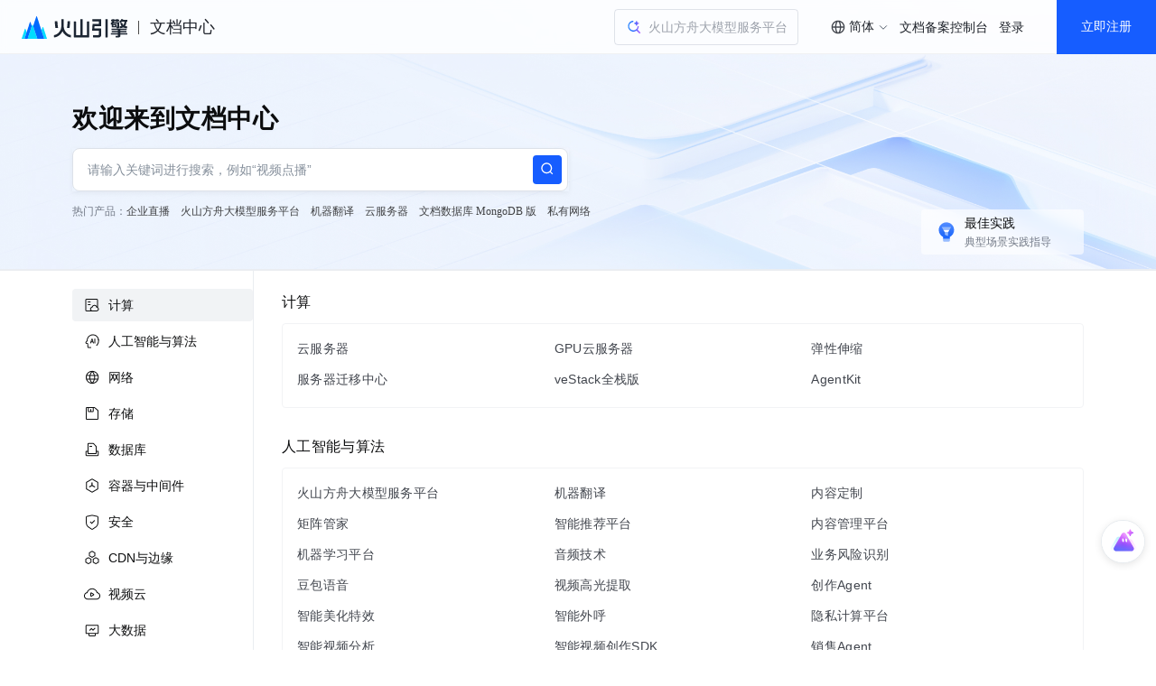

--- FILE ---
content_type: text/html; charset=UTF-8
request_url: https://www.volcengine.com/docs
body_size: 20355
content:
<!doctype html><html lang="zh"><head><script>window.gfdatav1={"env":"prod","envName":"prod","runtime":"node","ver":"1.0.0.388","canary":0,"idc":"lf","region":"cn","vdc":"lf","vregion":"China-North","extra":{"canaryType":null}}</script><script type="application/json" id="__MODERN_SERVER_DATA__">{"router":{"baseUrl":"/","params":{}}}</script><script>!function(e,r,n,t,s,a,o,c,i,l,d,p,f,m){a="precollect",o="getAttribute",c="addEventListener",l=function(e){(d=[].slice.call(arguments)).push(Date.now(),location.href),(e==a?l.p.a:l.q).push(d)},l.q=[],l.p={a:[]},e[s]=l,(p=document.createElement("script")).src=n+"?bid=volc_fe_portal_doccenter&globalName="+s,p.crossOrigin=n.indexOf("sdk-web")>0?"anonymous":"use-credentials",r.getElementsByTagName("head")[0].appendChild(p),c in e&&(l.pcErr=function(r){r=r||e.event,(f=r.target||r.srcElement)instanceof Element||f instanceof HTMLElement?f[o]("integrity")?e[s](a,"sri",f[o]("href")||f[o]("src")):e[s](a,"st",{tagName:f.tagName,url:f[o]("href")||f[o]("src")}):e[s](a,"err",r.error||r.message)},l.pcRej=function(r){r=r||e.event,e[s](a,"err",r.reason||r.detail&&r.detail.reason)},e[c]("error",l.pcErr,!0),e[c]("unhandledrejection",l.pcRej,!0)),"PerformanceLongTaskTiming"in e&&((m=l.pp={entries:[]}).observer=new PerformanceObserver(function(e){m.entries=m.entries.concat(e.getEntries())}),m.observer.observe({entryTypes:["longtask","largest-contentful-paint","layout-shift"]}))}(window,document,"https://lf3-short.ibytedapm.com/slardar/fe/sdk-web/browser.cn.js",0,"Slardar")</script><script >
            ;(function(){
              window._MODERNJS_ROUTE_MANIFEST = {"routeAssets":{"main":{"chunkIds":[691,378,740,74,801,521,792],"assets":["static/css/lib-arco.59db3045.css","static/js/lib-arco.6129f415.js","static/js/lib-polyfill.e33d41e3.js","static/js/lib-lodash.3c11eaae.js","static/js/lib-axios.c5cfc0d7.js","static/css/521.f1fa3c2e.css","static/js/521.cd84e5e9.js","static/css/main.9dcee9b8.css","static/js/main.50c9040a.js"],"referenceCssAssets":["static/css/lib-arco.59db3045.css","static/css/521.f1fa3c2e.css","static/css/main.9dcee9b8.css"]},"$":{"chunkIds":[161],"assets":["static/css/async/$.48f76470.css","static/js/async/$.2de60691.js"],"referenceCssAssets":["static/css/async/$.48f76470.css"]},"docs/page":{"chunkIds":[188],"assets":["static/css/async/docs/page.a17001e3.css","static/js/async/docs/page.2fafac67.js"],"referenceCssAssets":["static/css/async/docs/page.a17001e3.css"]},"docs/(libid)/(docid$)/page":{"chunkIds":[831],"assets":["static/css/async/docs/(libid)/(docid$)/page.ded9b88b.css","static/js/async/docs/(libid)/(docid$)/page.743f0d37.js"],"referenceCssAssets":["static/css/async/docs/(libid)/(docid$)/page.ded9b88b.css"]},"docs/(libid)/layout":{"chunkIds":[741],"assets":["static/css/async/docs/(libid)/layout.b6f5b473.css","static/js/async/docs/(libid)/layout.74ed67c1.js"],"referenceCssAssets":["static/css/async/docs/(libid)/layout.b6f5b473.css"]},"docs/favorite/page":{"chunkIds":[273],"assets":["static/css/async/docs/favorite/page.be744ac3.css","static/js/async/docs/favorite/page.d01fb76d.js"],"referenceCssAssets":["static/css/async/docs/favorite/page.be744ac3.css"]},"docs/material-download/page":{"chunkIds":[175],"assets":["static/css/async/docs/material-download/page.375b643d.css","static/js/async/docs/material-download/page.dbdafca3.js"],"referenceCssAssets":["static/css/async/docs/material-download/page.375b643d.css"]},"docs/practice/page":{"chunkIds":[952],"assets":["static/css/async/docs/practice/page.5ea885f5.css","static/js/async/docs/practice/page.9d6fe969.js"],"referenceCssAssets":["static/css/async/docs/practice/page.5ea885f5.css"]},"docs/practice/layout":{"chunkIds":[675],"assets":["static/css/async/docs/practice/layout.b8b785f9.css","static/js/async/docs/practice/layout.1016af2e.js"],"referenceCssAssets":["static/css/async/docs/practice/layout.b8b785f9.css"]},"docs/layout":{"chunkIds":[143],"assets":["static/js/async/docs/layout.60b14153.js"],"referenceCssAssets":[]},"viewer-v2":{"chunkIds":[18],"assets":["static/css/async/viewer-v2.185cb6c5.css","static/js/async/viewer-v2.e0fad247.js"],"referenceCssAssets":["static/css/async/viewer-v2.185cb6c5.css"]},"highlightjs":{"chunkIds":[940],"assets":["static/js/async/highlightjs.ea241a14.js"],"referenceCssAssets":[]},"inlineCodeWorker":{"chunkIds":[377],"assets":["static/js/async/inlineCodeWorker.089139d7.js"],"referenceCssAssets":[]}}};
            })();
          </script><title data-react-helmet="true">文档中心-火山引擎</title><meta charset="utf-8"><meta name="viewport" content="width=device-width,initial-scale=1,shrink-to-fit=no,viewport-fit=cover,minimum-scale=1,maximum-scale=1,user-scalable=no"><meta http-equiv="x-ua-compatible" content="ie=edge"><meta name="renderer" content="webkit"><meta name="layoutmode" content="standard"><meta name="imagemode" content="force"><meta name="wap-font-scale" content="no"><meta name="format-detection" content="telephone=no"><link href="//portal.volccdn.com/obj/volcfe-scm/doccenter/static/css/lib-arco.59db3045.css" rel="stylesheet" crossorigin="anonymous"><link href="//portal.volccdn.com/obj/volcfe-scm/doccenter/static/css/521.f1fa3c2e.css" rel="stylesheet" crossorigin="anonymous"><link href="//portal.volccdn.com/obj/volcfe-scm/doccenter/static/css/main.9dcee9b8.css" rel="stylesheet" crossorigin="anonymous"><meta charset="utf-8"><meta viewport="width=device-width,maximum-scale=1,minimum-scale=1"><link rel="preconnect" href="//portal.volccdn.com"><link rel="dns-prefetch" href="//portal.volccdn.com"><link rel="preconnect" href="//console.volcengine.com"><link rel="dns-prefetch" href="//console.volcengine.com"><meta msapplication-tileimage="//portal.volccdn.com/obj/volcfe/misc/favicon.png"><meta og:image="//portal.volccdn.com/obj/volcfe/misc/favicon.png"><link rel="icon" href="//portal.volccdn.com/obj/volcfe/misc/favicon.png" sizes="32x32"><link rel="icon" href="//portal.volccdn.com/obj/volcfe/misc/favicon.png" sizes="192x192"><link apple-touch-icon-precomposed="//portal.volccdn.com/obj/volcfe/misc/favicon.png"><meta bytedance-verification-code="BFlDDn5NtCfKBA015qLJ"><meta referrer="always"><noscript>You need to enable JavaScript to run this app.</noscript><script>!function(n,t){if(n.LogAnalyticsObject=t,!n[t]){let e=function(){e.q.push(arguments)};e.q=e.q||[],n[t]=e}n[t].l=Number(new Date)}(window,"collectEvent")</script><style data-styled="true" data-styled-version="6.1.19">.ivJkND{margin:0;user-select:none;}/*!sc*/
.ivJkND.arco-collapse{border-radius:0;}/*!sc*/
.ivJkND .arco-collapse-item+.arco-collapse-item{margin-top:12px;}/*!sc*/
.ivJkND .arco-collapse-item{border:0!important;}/*!sc*/
.ivJkND .arco-collapse-item .arco-collapse-item-header{border:0!important;background:none;}/*!sc*/
.ivJkND .arco-collapse-item .arco-collapse-item-icon-hover{right:16px;left:unset;transform:translateY(-50%) rotate(90deg);}/*!sc*/
.ivJkND .arco-collapse-item .arco-collapse-item-icon-hover:hover:before{background:none;}/*!sc*/
.ivJkND .arco-collapse-item .arco-collapse-item-content{background:none;}/*!sc*/
.ivJkND .arco-collapse-item .arco-collapse-item-content-box{padding:0;}/*!sc*/
.ivJkND .arco-collapse-item .arco-collapse-item-header-icon.arco-collapse-item-header-icon-down{color:var(--color-primary);transform:rotate(-180deg);}/*!sc*/
data-styled.g4[id="Collapse-sc-jfwpvb-0"]{content:"ivJkND,"}/*!sc*/
</style><link crossorigin="anonymous" href="//portal.volccdn.com/obj/volcfe-scm/doccenter/static/css/async/docs/page.a17001e3.css" rel="stylesheet" />  <link data-react-helmet="true" rel="canonical" href="https://www.volcengine.com/docs"/><link data-react-helmet="true" rel="preload" as="image" href="//portal.volccdn.com/obj/volcfe/docs/home-banner2.jpg" fetchpriority="high"/>
  <meta data-react-helmet="true" name="keywords" content="火山引擎,智能应用,视觉智能,数据智能,多媒体技术,服务支持,开发者"/><meta data-react-helmet="true" name="description" content="火山引擎官方文档中心，产品文档、快速入门、用户指南等内容，你关心的都在这里，包含火山引擎主要产品的使用手册、API或SDK手册、常见问题等必备资料，我们会不断优化，为用户带来更好的使用体验"/><meta data-react-helmet="true" name="sharecontent" data-msg-img="https://portal.volccdn.com/obj/volcfe/misc/favicon.png" data-msg-title="文档中心-火山引擎" data-msg-content="火山引擎官方文档中心，产品文档、快速入门、用户指南等内容，你关心的都在这里，包含火山引擎主要产品的使用手册、API或SDK手册、常见问题等必备资料，我们会不断优化，为用户带来更好的使用体验" data-msg-callback="" data-line-img="https://portal.volccdn.com/obj/volcfe/misc/favicon.png" data-line-title="文档中心-火山引擎" data-line-callback=""/>
  <script data-react-helmet="true" >try{if("undefined"!=typeof fetch){for(var e="",t=document.cookie.split("; "),o=0;o<t.length;o++){var n=t[o].split("="),c=n[0];if("csrfToken"===(c=c.trim())){e=n[1].replace(/(%[0-9A-Z]{2})+/g,decodeURIComponent);break}}window.volcfeGetUserPromise=fetch("https://console.volcengine.com/api/passport/account/getUser",{method:"POST",credentials:"include",headers:{accept:"application/json, text/plain, */*","content-type":"application/json; charset=UTF-8","x-csrf-token":e}})}}catch(e){}</script><script data-react-helmet="true" >
(function(win, export_obj) {
  win['AccountInfo'] = {"Id":0};
})(window, 'accountInfo');
</script><script data-react-helmet="true" >window._volfce_login_modal_enabled=true;</script>
</head><body><div id="root"><div class="wrap-ZYMs"><div class="root-h4Ln volcfe-flex" id="withRoot"><div style="width:0" id="volcfe-nav-scroll-padding" class="volcfe-nav-pc"></div><div id="appbar" data-version="4.0.17-beta.1"><div id="volcfe-nav-top-banner" style="height:52px;top:-52px" class="volcfe-nav-top-banner"><div class="volcfe-nav-top-banner-inner"><span class="volcfe-nav-top-banner-tooltip"></span><a class="volcfe-nav-top-banner-text"></a><a class="volcfe-nav-top-banner-link volcfe-nav-pc"></a><div class="volcfe-nav-top-banner-close volcfe-nav-pc"></div></div></div><div style="top:0px" data-hidden="false" id="volcfe-nav"><div class="volcfe-flex-middle volcfe-nav-content volcfe-nav-theme-light"><div class="volcfe-nav-left"><a href="//www.volcengine.com" target="_self" class="volcfe-nav-link volcfe-nav-clickable volcfe-nav-logo volcfe-nav-element volcfe-nav-logo-volcengine volcfe-nav-logo--with-divider"></a><div class="volcfe-nav-divider volcfe-nav-pc"></div><div class="volcfe-nav-element volcfe-nav-subtitle volcfe-nav-pc">文档中心</div></div><div class="volcfe-nav-middle"><div class="volcfe-search-bar-container"><div class="volcfe-carousel-searchbar"><div class="volcfe-carousel-searchbar__content"><svg xmlns="http://www.w3.org/2000/svg" width="1em" height="1em" viewBox="0 0 48 48" fill="none" class="volcfe-search-bar__button icon-search-desktop"><g clip-path="url(#clip0_46669_4779)"><path fill-rule="evenodd" clip-rule="evenodd" d="M22 6.00002C22 6.55231 21.5517 6.9963 21.0008 7.03572C18.5836 7.20865 16.2465 8.00676 14.222 9.35945C11.9197 10.8978 10.1253 13.0843 9.06569 15.6425C8.00607 18.2006 7.72882 21.0156 8.26901 23.7313C8.80921 26.447 10.1426 28.9416 12.1005 30.8995C14.0584 32.8574 16.553 34.1908 19.2687 34.731C21.9845 35.2712 24.7994 34.994 27.3576 33.9343C29.9157 32.8747 32.1022 31.0803 33.6406 28.778C34.9933 26.7536 35.7914 24.4164 35.9643 21.9992C36.0037 21.4483 36.4477 21 37 21H39C39.5523 21 40.0029 21.4481 39.9722 21.9995C39.7938 25.2085 38.7588 28.3179 36.9665 31.0003C36.5721 31.5905 36.1446 32.1547 35.6868 32.6907L45.2862 42.2901C45.6768 42.6806 45.6768 43.3138 45.2862 43.7043L43.6976 45.2929C43.3071 45.6835 42.6739 45.6835 42.2834 45.2929L32.5643 35.5738C31.4295 36.3964 30.1967 37.0879 28.8883 37.6298C25.5992 38.9922 21.98 39.3487 18.4884 38.6541C14.9967 37.9596 11.7894 36.2453 9.27209 33.7279C6.75474 31.2106 5.04041 28.0033 4.34587 24.5116C3.65134 21.02 4.0078 17.4008 5.37018 14.1117C6.73255 10.8226 9.03966 8.01144 11.9997 6.03357C14.6821 4.24126 17.7915 3.20622 21.0005 3.02779C21.5519 2.99713 22 3.44774 22 4.00002V6.00002ZM30.5386 6.54221C30.1541 7.97865 29.0331 9.10126 27.5973 9.48798L25.6215 10.0201C24.1262 10.4228 24.1262 12.5444 25.6215 12.9472L27.5844 13.4758C29.0181 13.862 30.138 14.9819 30.5241 16.4156L31.0528 18.3785C31.4555 19.8739 33.5771 19.8739 33.9799 18.3785L34.512 16.4027C34.8987 14.9669 36.0214 13.8459 37.4578 13.4614L39.3763 12.9478C40.8746 12.5467 40.8746 10.4206 39.3763 10.0195L37.4449 9.50246C36.0063 9.11732 34.8827 7.99366 34.4975 6.55506L33.9805 4.62375C33.5794 3.12545 31.4533 3.12545 31.0522 4.62375L30.5386 6.54221Z" fill="url(#paint0_linear_46669_4779)"></path></g><defs><clipPath id="clip0_46669_4779"><rect width="48" height="48" fill="white"></rect></clipPath><linearGradient id="paint0_linear_46669_4779" x1="4" y1="45.5859" x2="45.5791" y2="45.5859" gradientUnits="userSpaceOnUse"><stop offset="0.01" stop-color="#3B91FF"></stop><stop offset="0.4" stop-color="#0D5EFF"></stop><stop offset="0.995" stop-color="#C069FF"></stop></linearGradient></defs></svg><svg xmlns="http://www.w3.org/2000/svg" width="24" height="24" viewBox="0 0 24 24" fill="currentColor" class="volcfe-search-bar__button icon-search-mobile"><path fill-rule="evenodd" d="M16.657 5.343c2.885 2.885 3.106 7.425.663 10.563l4.145 4.145c.078.078.078.205 0 .283l-1.131 1.131c-.078.078-.205.078-.283 0l-4.146-4.144c-3.138 2.442-7.677 2.22-10.562-.664-3.124-3.124-3.124-8.19 0-11.314 3.124-3.124 8.19-3.124 11.314 0zm-1.414 1.414c-2.344-2.343-6.142-2.343-8.486 0-2.343 2.344-2.343 6.142 0 8.486 2.344 2.343 6.142 2.343 8.486 0 2.343-2.344 2.343-6.142 0-8.486z"></path></svg><div class="volcfe-carousel-searchbar__inner"><div class="volcfe-carousel-searchbar__item"></div></div></div></div><div class="volcfe-search-bar"><div class="volcfe-search-bar__content"><svg xmlns="http://www.w3.org/2000/svg" width="1em" height="1em" viewBox="0 0 48 48" fill="none" class="volcfe-search-bar__button"><g clip-path="url(#clip0_46669_4779)"><path fill-rule="evenodd" clip-rule="evenodd" d="M22 6.00002C22 6.55231 21.5517 6.9963 21.0008 7.03572C18.5836 7.20865 16.2465 8.00676 14.222 9.35945C11.9197 10.8978 10.1253 13.0843 9.06569 15.6425C8.00607 18.2006 7.72882 21.0156 8.26901 23.7313C8.80921 26.447 10.1426 28.9416 12.1005 30.8995C14.0584 32.8574 16.553 34.1908 19.2687 34.731C21.9845 35.2712 24.7994 34.994 27.3576 33.9343C29.9157 32.8747 32.1022 31.0803 33.6406 28.778C34.9933 26.7536 35.7914 24.4164 35.9643 21.9992C36.0037 21.4483 36.4477 21 37 21H39C39.5523 21 40.0029 21.4481 39.9722 21.9995C39.7938 25.2085 38.7588 28.3179 36.9665 31.0003C36.5721 31.5905 36.1446 32.1547 35.6868 32.6907L45.2862 42.2901C45.6768 42.6806 45.6768 43.3138 45.2862 43.7043L43.6976 45.2929C43.3071 45.6835 42.6739 45.6835 42.2834 45.2929L32.5643 35.5738C31.4295 36.3964 30.1967 37.0879 28.8883 37.6298C25.5992 38.9922 21.98 39.3487 18.4884 38.6541C14.9967 37.9596 11.7894 36.2453 9.27209 33.7279C6.75474 31.2106 5.04041 28.0033 4.34587 24.5116C3.65134 21.02 4.0078 17.4008 5.37018 14.1117C6.73255 10.8226 9.03966 8.01144 11.9997 6.03357C14.6821 4.24126 17.7915 3.20622 21.0005 3.02779C21.5519 2.99713 22 3.44774 22 4.00002V6.00002ZM30.5386 6.54221C30.1541 7.97865 29.0331 9.10126 27.5973 9.48798L25.6215 10.0201C24.1262 10.4228 24.1262 12.5444 25.6215 12.9472L27.5844 13.4758C29.0181 13.862 30.138 14.9819 30.5241 16.4156L31.0528 18.3785C31.4555 19.8739 33.5771 19.8739 33.9799 18.3785L34.512 16.4027C34.8987 14.9669 36.0214 13.8459 37.4578 13.4614L39.3763 12.9478C40.8746 12.5467 40.8746 10.4206 39.3763 10.0195L37.4449 9.50246C36.0063 9.11732 34.8827 7.99366 34.4975 6.55506L33.9805 4.62375C33.5794 3.12545 31.4533 3.12545 31.0522 4.62375L30.5386 6.54221Z" fill="url(#paint0_linear_46669_4779)"></path></g><defs><clipPath id="clip0_46669_4779"><rect width="48" height="48" fill="white"></rect></clipPath><linearGradient id="paint0_linear_46669_4779" x1="4" y1="45.5859" x2="45.5791" y2="45.5859" gradientUnits="userSpaceOnUse"><stop offset="0.01" stop-color="#3B91FF"></stop><stop offset="0.4" stop-color="#0D5EFF"></stop><stop offset="0.995" stop-color="#C069FF"></stop></linearGradient></defs></svg><div class="volcfe-search-form"><input id="volcfe-nav-search-input" name="volcfe-nav-search-input" placeholder="请输入关键字" class="volcfe-search-form__input" type="text" autoComplete="off" value=""/><span class="volcfe-search-form__clear"><svg xmlns="http://www.w3.org/2000/svg" width="1em" height="1em" viewBox="0 0 6 6" fill="none"><path fill-rule="evenodd" clip-rule="evenodd" d="M5.16376 0.357392L5.65874 0.852366C5.81495 1.00858 5.81495 1.26184 5.65874 1.41805L4.06728 3.00923L5.65874 4.60061C5.81495 4.75682 5.81495 5.01009 5.65874 5.1663L5.16376 5.66127C5.00756 5.81748 4.75429 5.81748 4.59808 5.66127L3.00628 4.06923L1.4161 5.66069C1.25989 5.8169 1.00662 5.8169 0.850413 5.66069L0.355439 5.16572C0.199229 5.00951 0.199229 4.75624 0.355439 4.60003L1.94528 3.00923L0.355439 1.41863C0.199229 1.26242 0.199229 1.00915 0.355439 0.852945L0.850413 0.35797C1.00662 0.20176 1.25989 0.20176 1.4161 0.35797L3.00628 1.94823L4.59808 0.357392C4.75429 0.201182 5.00756 0.201182 5.16376 0.357392Z" fill="currentColor"></path></svg></span></div></div></div></div></div><div class="volcfe-nav-right"><div class="language-select_9a596"><div role="combobox" aria-haspopup="listbox" aria-autocomplete="list" aria-expanded="false" tabindex="0" style="width:fit-content;height:100%" class="arco-select arco-select-single arco-select-size-default arco-select-no-border volcfe-nav-link volcfe-nav-clickable volcfe-flex volcfe-nav-menu-entry prefix-icon"><div title="简体" class="arco-select-view arco-select-view-with-prefix"><div aria-hidden="true" class="arco-select-prefix"><svg width="16" height="16" viewBox="0 0 16 16" fill="currentColor" xmlns="http://www.w3.org/2000/svg" class="language-earth-icon default-icon"><g clip-path="url(#clip0_1055_87)"><path d="M7.99976 0.666748C12.0497 0.666748 15.3336 3.94982 15.3337 7.99976C15.3337 12.0498 12.0498 15.3337 7.99976 15.3337C3.94982 15.3336 0.666748 12.0497 0.666748 7.99976C0.666924 3.94993 3.94993 0.666924 7.99976 0.666748ZM6.0144 8.66675C6.08306 10.1991 6.38623 11.5994 6.8562 12.6335C7.09204 13.1524 7.356 13.5436 7.61108 13.781C7.78558 13.9433 7.91083 13.9997 7.99976 13.9998C8.08872 13.9998 8.21472 13.9436 8.3894 13.781C8.64443 13.5436 8.90753 13.1523 9.14331 12.6335C9.61331 11.5994 9.91645 10.1992 9.98511 8.66675H6.0144ZM2.03687 8.66675C2.28258 10.8891 3.7415 12.7462 5.73706 13.5593L5.84937 13.6033L5.81226 13.533C5.18182 12.3254 4.75983 10.6047 4.68042 8.66675H2.03687ZM11.3201 8.66675C11.2391 10.6424 10.8021 12.3927 10.1511 13.6033C12.2039 12.8147 13.7134 10.9302 13.9636 8.66675H11.3201ZM5.80933 2.41284C3.77698 3.2104 2.2854 5.08475 2.03687 7.33374H4.68042C4.75864 5.42388 5.16961 3.72497 5.78491 2.52026L5.84937 2.39722L5.80933 2.41284ZM7.99976 1.99976C7.9108 1.99982 7.78565 2.05705 7.61108 2.21948C7.35608 2.45677 7.09295 2.84739 6.85718 3.36597C6.38707 4.4002 6.08304 5.80103 6.0144 7.33374H9.98511C9.91647 5.80103 9.61342 4.4002 9.14331 3.36597C8.9076 2.84748 8.64435 2.45684 8.3894 2.21948C8.23065 2.07176 8.11216 2.01145 8.02515 2.00171L7.99976 1.99976ZM10.1873 2.46753C10.8177 3.67515 11.2407 5.39572 11.3201 7.33374H13.9636C13.718 5.11121 12.2582 3.25428 10.2625 2.44116L10.1511 2.39722L10.1873 2.46753Z" fill="currentColor"></path></g><defs><clipPath id="clip0_1055_87"><rect width="16" height="16" fill="white"></rect></clipPath></defs></svg></div><span class="arco-select-view-selector"><input aria-hidden="true" autoComplete="off" tabindex="-1" placeholder="Select language" class="arco-select-view-input arco-select-hidden" style="width:100%;pointer-events:none" value=""/><span class="arco-select-view-value">简体</span></span><div aria-hidden="true" class="arco-select-suffix"><div class="arco-select-arrow-icon"><svg fill="none" stroke="currentColor" stroke-width="4" viewBox="0 0 48 48" aria-hidden="true" focusable="false" class="arco-icon arco-icon-down"><path d="M39.6 17.443 24.043 33 8.487 17.443"></path></svg></div></div></div></div></div><a href="https://www.volcengine.com/docs" target="_blank" class="volcfe-nav-link volcfe-nav-clickable volcfe-nav-pc volcfe-flex volcfe-nav-menu-entry">文档</a><a href="https://www.volcengine.com/beian" target="_blank" class="volcfe-nav-link volcfe-nav-clickable volcfe-nav-pc volcfe-flex volcfe-nav-menu-entry">备案</a><a href="https://console.volcengine.com" target="_blank" class="volcfe-nav-link volcfe-nav-clickable volcfe-nav-pc volcfe-flex volcfe-nav-menu-entry">控制台</a><div id="volcfe-nav-right"><div class="volcfe-flex-middle volcfe-nav-pc"><a href="//console.volcengine.com/auth/login?redirectURI=%2F%2Fwww.volcengine.com%2Fdocs" class="volcfe-nav-link volcfe-nav-clickable volcfe-nav-element volcfe-nav-menu-entry" target="_self">登录</a><a href="//console.volcengine.com/auth/signup?redirectURI=%2F%2Fwww.volcengine.com%2Fdocs" class="volcfe-nav-link volcfe-nav-clickable volcfe-nav-register-btn" target="_self">立即注册</a></div><svg width="24" height="24" viewBox="0 0 24 24" fill="currentColor" xmlns="http://www.w3.org/2000/svg" class="volcfe-nav-element volcfe-nav-mob-button volcfe-nav-mobile"><path d="M11.9976 16.5C15.0516 16.5 17.9081 17.7521 19.971 19.922C20.3515 20.3222 20.3355 20.9552 19.9352 21.3357C19.535 21.7163 18.902 21.7003 18.5215 21.3C16.8324 19.5233 14.4979 18.5 11.9976 18.5C9.47485 18.5 7.12122 19.542 5.42958 21.3468C5.0519 21.7498 4.41907 21.7703 4.01611 21.3926C3.61315 21.0149 3.59265 20.3821 3.97033 19.9792C6.03624 17.7749 8.91613 16.5 11.9976 16.5ZM11.95 2.5C15.4017 2.5 18.2 5.29822 18.2 8.75C18.2 12.2018 15.4017 15 11.95 15C8.49818 15 5.69995 12.2018 5.69995 8.75C5.69995 5.29822 8.49818 2.5 11.95 2.5ZM11.95 4.5C9.60275 4.5 7.69995 6.40279 7.69995 8.75C7.69995 11.0972 9.60275 13 11.95 13C14.2972 13 16.2 11.0972 16.2 8.75C16.2 6.40279 14.2972 4.5 11.95 4.5Z"></path></svg></div><svg xmlns="http://www.w3.org/2000/svg" width="24" height="24" viewBox="0 0 24 24" fill="currentColor" class="volcfe-nav-element volcfe-nav-mob-button volcfe-nav-mobile"><path fill-rule="evenodd" d="M19.8 17c.11 0 .2.09.2.2v1.6c0 .11-.09.2-.2.2H4.2c-.11 0-.2-.09-.2-.2v-1.6c0-.11.09-.2.2-.2h15.6zm0-6c.11 0 .2.09.2.2v1.6c0 .11-.09.2-.2.2H4.2c-.11 0-.2-.09-.2-.2v-1.6c0-.11.09-.2.2-.2h15.6zm0-6c.11 0 .2.09.2.2v1.6c0 .11-.09.2-.2.2H4.2c-.11 0-.2-.09-.2-.2V5.2c0-.11.09-.2.2-.2h15.6z"></path></svg></div></div></div><div id="volcfe-nav-mobile-menu-container"></div></div><div class="content-y9Pp volcfe-flex" id="app-content"><div class="doc-home-page-VKrG" style="--page-margin-bottom:40px"><div class="banner-box-TUes" style="background-image:url(&#x27;//portal.volccdn.com/obj/volcfe/docs/home-banner2.jpg&#x27;)"><div class="banner-wqte"><div class="banner-title-rqwo">欢迎来到文档中心</div><div class="banner-content-as5b"><div class="arco-input-group-wrapper arco-input-group-wrapper-large arco-input-search arco-input-search-button banner-input-CHkL"><span class="arco-input-group"><span class="arco-input-inner-wrapper arco-input-inner-wrapper-large"><input placeholder="请输入关键词进行搜索，例如“视频点播”" class="arco-input arco-input-size-large" value=""/></span><span class="arco-input-group-addafter"><button class="arco-btn arco-btn-primary arco-btn-size-large arco-btn-shape-square arco-btn-loading-fixed-width arco-btn-icon-only arco-input-search-btn" type="button"><svg fill="none" stroke="currentColor" stroke-width="4" viewBox="0 0 48 48" aria-hidden="true" focusable="false" class="arco-icon arco-icon-search"><path d="M33.072 33.071c6.248-6.248 6.248-16.379 0-22.627-6.249-6.249-16.38-6.249-22.628 0-6.248 6.248-6.248 16.379 0 22.627 6.248 6.248 16.38 6.248 22.628 0Zm0 0 8.485 8.485"></path></svg></button></span></span></div></div><div class="banner-hot-gqEY"></div><a href="/docs/practice" target="_blank" class="practice-pc-ou6n"><img src="//portal.volccdn.com/obj/volcfe/docs/icon-recommend.svg" alt="" class="practice-img-Lbbh"/><span class="practice-block-RFiI"><span class="practice-title-h4OV">最佳实践</span><span class="practice-desc-f5LB">典型场景实践指导</span></span></a></div></div><div class="content-vujn"><div class="directory-panel-fFNj"><div class="directory-index-T42V"><div class="affix"><div class="" style="z-index:99"><div class="anchor-container-yZf5"><div class="arco-anchor arco-anchor-lineless" style="width:100%;height:100%;max-height:var(--anchor-height)"><div class="arco-anchor-list"><div><div class="arco-anchor-link directory-anchor-item-mU_Q"><a class="arco-anchor-link-title" title="" href="#计算" data-href="#计算"><div title="计算" class="affix-item-L4VQ"><img src="https://portal.volccdn.com/obj/volcfe/cloud-universal-doc/upload_7bd4e4dbdf3319ddf2e7984638d539a0.svg" class="directory-anchor-icon-AmDL directory-anchor-active-icon-Iqga"/><img src="https://portal.volccdn.com/obj/volcfe/cloud-universal-doc/upload_3758f5bc2b4f97d153fe25b6ec9a1051.svg" class="directory-anchor-icon-AmDL directory-anchor-inactive-icon-ScKR"/><span class="menu-title-text-C6Mm">计算</span></div></a></div></div><div><div class="arco-anchor-link directory-anchor-item-mU_Q"><a class="arco-anchor-link-title" title="" href="#人工智能与算法" data-href="#人工智能与算法"><div title="人工智能与算法" class="affix-item-L4VQ"><img src="https://portal.volccdn.com/obj/volcfe/cloud-universal-doc/upload_07f93970a441c7ad5e2ec518c91cb665.svg" class="directory-anchor-icon-AmDL directory-anchor-active-icon-Iqga"/><img src="https://portal.volccdn.com/obj/volcfe/cloud-universal-doc/upload_a3de66b494a871c331f15395298f6f98.svg" class="directory-anchor-icon-AmDL directory-anchor-inactive-icon-ScKR"/><span class="menu-title-text-C6Mm">人工智能与算法</span></div></a></div></div><div><div class="arco-anchor-link directory-anchor-item-mU_Q"><a class="arco-anchor-link-title" title="" href="#网络" data-href="#网络"><div title="网络" class="affix-item-L4VQ"><img src="https://portal.volccdn.com/obj/volcfe/cloud-universal-doc/upload_d54fc5f499a37acdeb6eea10a9d5559c.svg" class="directory-anchor-icon-AmDL directory-anchor-active-icon-Iqga"/><img src="https://portal.volccdn.com/obj/volcfe/cloud-universal-doc/upload_8a4ae47e9d4e79d02b481161829f159e.svg" class="directory-anchor-icon-AmDL directory-anchor-inactive-icon-ScKR"/><span class="menu-title-text-C6Mm">网络</span></div></a></div></div><div><div class="arco-anchor-link directory-anchor-item-mU_Q"><a class="arco-anchor-link-title" title="" href="#存储" data-href="#存储"><div title="存储" class="affix-item-L4VQ"><img src="https://portal.volccdn.com/obj/volcfe/cloud-universal-doc/upload_a2fa796514b997738a9f9f43c0eb5e4a.svg" class="directory-anchor-icon-AmDL directory-anchor-active-icon-Iqga"/><img src="https://portal.volccdn.com/obj/volcfe/cloud-universal-doc/upload_f8bfab904da2df86ab731df9e7cb1a34.svg" class="directory-anchor-icon-AmDL directory-anchor-inactive-icon-ScKR"/><span class="menu-title-text-C6Mm">存储</span></div></a></div></div><div><div class="arco-anchor-link directory-anchor-item-mU_Q"><a class="arco-anchor-link-title" title="" href="#数据库" data-href="#数据库"><div title="数据库" class="affix-item-L4VQ"><img src="https://portal.volccdn.com/obj/volcfe/cloud-universal-doc/upload_edbdc0aef5dcc487de402bcd59da0483.svg" class="directory-anchor-icon-AmDL directory-anchor-active-icon-Iqga"/><img src="https://portal.volccdn.com/obj/volcfe/cloud-universal-doc/upload_4c6b7e86a84a2d87c37300ee01c119cf.svg" class="directory-anchor-icon-AmDL directory-anchor-inactive-icon-ScKR"/><span class="menu-title-text-C6Mm">数据库</span></div></a></div></div><div><div class="arco-anchor-link directory-anchor-item-mU_Q"><a class="arco-anchor-link-title" title="" href="#容器与中间件" data-href="#容器与中间件"><div title="容器与中间件" class="affix-item-L4VQ"><img src="https://portal.volccdn.com/obj/volcfe/cloud-universal-doc/upload_587bd2787e79eeb03f2a4424f1cce903.svg" class="directory-anchor-icon-AmDL directory-anchor-active-icon-Iqga"/><img src="https://portal.volccdn.com/obj/volcfe/cloud-universal-doc/upload_6e3aaf6a63f18888bcba47ed363f054a.svg" class="directory-anchor-icon-AmDL directory-anchor-inactive-icon-ScKR"/><span class="menu-title-text-C6Mm">容器与中间件</span></div></a></div></div><div><div class="arco-anchor-link directory-anchor-item-mU_Q"><a class="arco-anchor-link-title" title="" href="#安全" data-href="#安全"><div title="安全" class="affix-item-L4VQ"><img src="https://portal.volccdn.com/obj/volcfe/cloud-universal-doc/upload_1582e5d531ba13e555f64e4859be2e4e.svg" class="directory-anchor-icon-AmDL directory-anchor-active-icon-Iqga"/><img src="https://portal.volccdn.com/obj/volcfe/cloud-universal-doc/upload_9629178e5789890662de80ec3038d1b2.svg" class="directory-anchor-icon-AmDL directory-anchor-inactive-icon-ScKR"/><span class="menu-title-text-C6Mm">安全</span></div></a></div></div><div><div class="arco-anchor-link directory-anchor-item-mU_Q"><a class="arco-anchor-link-title" title="" href="#CDN与边缘" data-href="#CDN与边缘"><div title="CDN与边缘" class="affix-item-L4VQ"><img src="https://portal.volccdn.com/obj/volcfe/cloud-universal-doc/upload_d5ee831b63b87387c2f84352c6677acf.svg" class="directory-anchor-icon-AmDL directory-anchor-active-icon-Iqga"/><img src="https://portal.volccdn.com/obj/volcfe/cloud-universal-doc/upload_a413469401b36f53d2def728506ed93e.svg" class="directory-anchor-icon-AmDL directory-anchor-inactive-icon-ScKR"/><span class="menu-title-text-C6Mm">CDN与边缘</span></div></a></div></div><div><div class="arco-anchor-link directory-anchor-item-mU_Q"><a class="arco-anchor-link-title" title="" href="#视频云" data-href="#视频云"><div title="视频云" class="affix-item-L4VQ"><img src="https://portal.volccdn.com/obj/volcfe/cloud-universal-doc/upload_95a45d38a733fafcec4f98f04e65b255.svg" class="directory-anchor-icon-AmDL directory-anchor-active-icon-Iqga"/><img src="https://portal.volccdn.com/obj/volcfe/cloud-universal-doc/upload_f07cd09e38449ccb55ec986991f00fe4.svg" class="directory-anchor-icon-AmDL directory-anchor-inactive-icon-ScKR"/><span class="menu-title-text-C6Mm">视频云</span></div></a></div></div><div><div class="arco-anchor-link directory-anchor-item-mU_Q"><a class="arco-anchor-link-title" title="" href="#大数据" data-href="#大数据"><div title="大数据" class="affix-item-L4VQ"><img src="https://portal.volccdn.com/obj/volcfe/cloud-universal-doc/upload_15e0633c6c29710ecb17d05c98dbc5f8.svg" class="directory-anchor-icon-AmDL directory-anchor-active-icon-Iqga"/><img src="https://portal.volccdn.com/obj/volcfe/cloud-universal-doc/upload_11aa711b8035d8c5c471d7939146d428.svg" class="directory-anchor-icon-AmDL directory-anchor-inactive-icon-ScKR"/><span class="menu-title-text-C6Mm">大数据</span></div></a></div></div><div><div class="arco-anchor-link directory-anchor-item-mU_Q"><a class="arco-anchor-link-title" title="" href="#企业应用" data-href="#企业应用"><div title="企业应用" class="affix-item-L4VQ"><img src="https://portal.volccdn.com/obj/volcfe/cloud-universal-doc/upload_c37f58360e31aee7025a122b7fd89690.svg" class="directory-anchor-icon-AmDL directory-anchor-active-icon-Iqga"/><img src="https://portal.volccdn.com/obj/volcfe/cloud-universal-doc/upload_fd7d6c261919672740d2212bbd25f2b3.svg" class="directory-anchor-icon-AmDL directory-anchor-inactive-icon-ScKR"/><span class="menu-title-text-C6Mm">企业应用</span></div></a></div></div><div><div class="arco-anchor-link directory-anchor-item-mU_Q"><a class="arco-anchor-link-title" title="" href="#开发者工具" data-href="#开发者工具"><div title="开发者工具" class="affix-item-L4VQ"><img src="https://portal.volccdn.com/obj/volcfe/cloud-universal-doc/upload_8f5576b0803e63fb1c88de842cc75e13.svg" class="directory-anchor-icon-AmDL directory-anchor-active-icon-Iqga"/><img src="https://portal.volccdn.com/obj/volcfe/cloud-universal-doc/upload_d3c64c567f2954d722705f3c773ddc6c.svg" class="directory-anchor-icon-AmDL directory-anchor-inactive-icon-ScKR"/><span class="menu-title-text-C6Mm">开发者工具</span></div></a></div></div><div><div class="arco-anchor-link directory-anchor-item-mU_Q"><a class="arco-anchor-link-title" title="" href="#服务支持" data-href="#服务支持"><div title="服务支持" class="affix-item-L4VQ"><img src="https://portal.volccdn.com/obj/volcfe/cloud-universal-doc/upload_bc235f695dc3df8094205947e832ab85.svg" class="directory-anchor-icon-AmDL directory-anchor-active-icon-Iqga"/><img src="https://portal.volccdn.com/obj/volcfe/cloud-universal-doc/upload_218786a0a3b0ff495f88f184bbaece5c.svg" class="directory-anchor-icon-AmDL directory-anchor-inactive-icon-ScKR"/><span class="menu-title-text-C6Mm">服务支持</span></div></a></div></div><div><div class="arco-anchor-link directory-anchor-item-mU_Q"><a class="arco-anchor-link-title" title="" href="#最佳实践" data-href="#最佳实践"><div title="最佳实践" class="affix-item-L4VQ"><img src="https://portal.volccdn.com/obj/volcfe/cloud-universal-doc/upload_e833209620a10f3febcfd95a22e6d994.svg" class="directory-anchor-icon-AmDL directory-anchor-active-icon-Iqga"/><img src="https://portal.volccdn.com/obj/volcfe/cloud-universal-doc/upload_773560414a5e88eb062cd341080bc635.svg" class="directory-anchor-icon-AmDL directory-anchor-inactive-icon-ScKR"/><span class="menu-title-text-C6Mm">最佳实践</span></div></a></div></div><div><div class="arco-anchor-link directory-anchor-item-mU_Q"><a class="arco-anchor-link-title" title="" href="#解决方案" data-href="#解决方案"><div title="解决方案" class="affix-item-L4VQ"><img src="https://portal.volccdn.com/obj/volcfe/cloud-universal-doc/upload_ea3e931a7d175c10d59c55a380ab9a2f.svg" class="directory-anchor-icon-AmDL directory-anchor-active-icon-Iqga"/><img src="https://portal.volccdn.com/obj/volcfe/cloud-universal-doc/upload_b61a8079d6aaacfdac73b80d6e6d28c1.svg" class="directory-anchor-icon-AmDL directory-anchor-inactive-icon-ScKR"/><span class="menu-title-text-C6Mm">解决方案</span></div></a></div></div></div></div></div></div></div></div><div class="directory-content-nV2v"><div class="directory-item-E91O" id="计算"><h2 class="directory-item-title-AtyA">计算</h2><div class="directory-card-row-vGJp"><div class="directory-card-item-Py4t"><a title="云服务器" href="/docs/6396" target="_blank"><div class="directory-card-TsT9"><p class="directory-card-title-lHc6">云服务器</p></div></a></div><div class="directory-card-item-Py4t"><a title="GPU云服务器" href="/docs/6419" target="_blank"><div class="directory-card-TsT9"><p class="directory-card-title-lHc6">GPU云服务器</p></div></a></div><div class="directory-card-item-Py4t"><a title="弹性伸缩" href="/docs/6617" target="_blank"><div class="directory-card-TsT9"><p class="directory-card-title-lHc6">弹性伸缩</p></div></a></div><div class="directory-card-item-Py4t"><a title="服务器迁移中心" href="/docs/6886" target="_blank"><div class="directory-card-TsT9"><p class="directory-card-title-lHc6">服务器迁移中心</p></div></a></div><div class="directory-card-item-Py4t"><a title="veStack全栈版" href="/docs/31346" target="_blank"><div class="directory-card-TsT9"><p class="directory-card-title-lHc6">veStack全栈版</p></div></a></div><div class="directory-card-item-Py4t"><a title="AgentKit" href="/docs/86681" target="_blank"><div class="directory-card-TsT9"><p class="directory-card-title-lHc6">AgentKit</p></div></a></div></div></div><div class="directory-item-E91O" id="人工智能与算法"><h2 class="directory-item-title-AtyA">人工智能与算法</h2><div class="directory-card-row-vGJp"><div class="directory-card-item-Py4t"><a title="火山方舟大模型服务平台" href="/docs/82379" target="_blank"><div class="directory-card-TsT9"><p class="directory-card-title-lHc6">火山方舟大模型服务平台</p></div></a></div><div class="directory-card-item-Py4t"><a title="机器翻译" href="/docs/4640" target="_blank"><div class="directory-card-TsT9"><p class="directory-card-title-lHc6">机器翻译</p></div></a></div><div class="directory-card-item-Py4t"><a title="内容定制" href="/docs/6392" target="_blank"><div class="directory-card-TsT9"><p class="directory-card-title-lHc6">内容定制</p></div></a></div><div class="directory-card-item-Py4t"><a title="矩阵管家" href="/docs/6412" target="_blank"><div class="directory-card-TsT9"><p class="directory-card-title-lHc6">矩阵管家</p></div></a></div><div class="directory-card-item-Py4t"><a title="智能推荐平台" href="/docs/6435" target="_blank"><div class="directory-card-TsT9"><p class="directory-card-title-lHc6">智能推荐平台</p></div></a></div><div class="directory-card-item-Py4t"><a title="内容管理平台" href="/docs/6440" target="_blank"><div class="directory-card-TsT9"><p class="directory-card-title-lHc6">内容管理平台</p></div></a></div><div class="directory-card-item-Py4t"><a title="机器学习平台" href="/docs/6459" target="_blank"><div class="directory-card-TsT9"><p class="directory-card-title-lHc6">机器学习平台</p></div></a></div><div class="directory-card-item-Py4t"><a title="音频技术" href="/docs/6489" target="_blank"><div class="directory-card-TsT9"><p class="directory-card-title-lHc6">音频技术</p></div></a></div><div class="directory-card-item-Py4t"><a title="业务风险识别" href="/docs/6504" target="_blank"><div class="directory-card-TsT9"><p class="directory-card-title-lHc6">业务风险识别</p></div></a></div><div class="directory-card-item-Py4t"><a title="豆包语音" href="/docs/6561" target="_blank"><div class="directory-card-TsT9"><p class="directory-card-title-lHc6">豆包语音</p></div></a></div><div class="directory-card-item-Py4t"><a title="视频高光提取" href="/docs/6643" target="_blank"><div class="directory-card-TsT9"><p class="directory-card-title-lHc6">视频高光提取</p></div></a></div><div class="directory-card-item-Py4t"><a title="创作Agent" href="/docs/6664" target="_blank"><div class="directory-card-TsT9"><p class="directory-card-title-lHc6">创作Agent</p></div></a></div><div class="directory-card-item-Py4t"><a title="智能美化特效" href="/docs/6705" target="_blank"><div class="directory-card-TsT9"><p class="directory-card-title-lHc6">智能美化特效</p></div></a></div><div class="directory-card-item-Py4t"><a title="智能外呼" href="/docs/6784" target="_blank"><div class="directory-card-TsT9"><p class="directory-card-title-lHc6">智能外呼</p></div></a></div><div class="directory-card-item-Py4t"><a title="隐私计算平台" href="/docs/6795" target="_blank"><div class="directory-card-TsT9"><p class="directory-card-title-lHc6">隐私计算平台</p></div></a></div><div class="directory-card-item-Py4t"><a title="智能视频分析" href="/docs/6829" target="_blank"><div class="directory-card-TsT9"><p class="directory-card-title-lHc6">智能视频分析</p></div></a></div><div class="directory-card-item-Py4t"><a title="智能视频创作SDK" href="/docs/6839" target="_blank"><div class="directory-card-TsT9"><p class="directory-card-title-lHc6">智能视频创作SDK</p></div></a></div><div class="directory-card-item-Py4t"><a title="销售Agent" href="/docs/6994" target="_blank"><div class="directory-card-TsT9"><p class="directory-card-title-lHc6">销售Agent</p></div></a></div><div class="directory-card-item-Py4t"><a title="虚拟数字人" href="/docs/7186" target="_blank"><div class="directory-card-TsT9"><p class="directory-card-title-lHc6">虚拟数字人</p></div></a></div><div class="directory-card-item-Py4t"><a title="内容洞察 Agent" href="/docs/83600" target="_blank"><div class="directory-card-TsT9"><p class="directory-card-title-lHc6">内容洞察 Agent</p></div></a></div><div class="directory-card-item-Py4t"><a title="AR互动营销" href="/docs/83843" target="_blank"><div class="directory-card-TsT9"><p class="directory-card-title-lHc6">AR互动营销</p></div></a></div><div class="directory-card-item-Py4t"><a title="veOmniverse" href="/docs/84154" target="_blank"><div class="directory-card-TsT9"><p class="directory-card-title-lHc6">veOmniverse</p></div></a></div><div class="directory-card-item-Py4t"><a title="向量数据库VikingDB" href="/docs/84313" target="_blank"><div class="directory-card-TsT9"><p class="directory-card-title-lHc6">向量数据库VikingDB</p></div></a></div><div class="directory-card-item-Py4t"><a title="创意互动Vlog" href="/docs/84405" target="_blank"><div class="directory-card-TsT9"><p class="directory-card-title-lHc6">创意互动Vlog</p></div></a></div><div class="directory-card-item-Py4t"><a title="扣子" href="/docs/84458" target="_blank"><div class="directory-card-TsT9"><p class="directory-card-title-lHc6">扣子</p></div></a></div><div class="directory-card-item-Py4t"><a title="音视频理解与处理" href="/docs/84992" target="_blank"><div class="directory-card-TsT9"><p class="directory-card-title-lHc6">音视频理解与处理</p></div></a></div><div class="directory-card-item-Py4t"><a title="全域AI搜索" href="/docs/85296" target="_blank"><div class="directory-card-TsT9"><p class="directory-card-title-lHc6">全域AI搜索</p></div></a></div><div class="directory-card-item-Py4t"><a title="联网问答Agent" href="/docs/85508" target="_blank"><div class="directory-card-TsT9"><p class="directory-card-title-lHc6">联网问答Agent</p></div></a></div><div class="directory-card-item-Py4t"><a title="即梦AI" href="/docs/85621" target="_blank"><div class="directory-card-TsT9"><p class="directory-card-title-lHc6">即梦AI</p></div></a></div><div class="directory-card-item-Py4t"><a title="客服Agent" href="/docs/85800" target="_blank"><div class="directory-card-TsT9"><p class="directory-card-title-lHc6">客服Agent</p></div></a></div><div class="directory-card-item-Py4t"><a title="图像生成大模型" href="/docs/86081" target="_blank"><div class="directory-card-TsT9"><p class="directory-card-title-lHc6">图像生成大模型</p></div></a></div><div class="directory-card-item-Py4t"><a title="TRAE CN" href="/docs/86677" target="_blank"><div class="directory-card-TsT9"><p class="directory-card-title-lHc6">TRAE CN</p></div></a></div></div></div><div class="directory-item-E91O" id="网络"><h2 class="directory-item-title-AtyA">网络</h2><div class="directory-card-row-vGJp"><div class="directory-card-item-Py4t"><a title="网络介绍" href="/docs/6968" target="_blank"><div class="directory-card-TsT9"><p class="directory-card-title-lHc6">网络介绍</p></div></a></div><div class="directory-card-item-Py4t"><a title="私有网络" href="/docs/6401" target="_blank"><div class="directory-card-TsT9"><p class="directory-card-title-lHc6">私有网络</p></div></a></div><div class="directory-card-item-Py4t"><a title="公网IP" href="/docs/6402" target="_blank"><div class="directory-card-TsT9"><p class="directory-card-title-lHc6">公网IP</p></div></a></div><div class="directory-card-item-Py4t"><a title="共享带宽包" href="/docs/6623" target="_blank"><div class="directory-card-TsT9"><p class="directory-card-title-lHc6">共享带宽包</p></div></a></div><div class="directory-card-item-Py4t"><a title="NAT网关" href="/docs/6404" target="_blank"><div class="directory-card-TsT9"><p class="directory-card-title-lHc6">NAT网关</p></div></a></div><div class="directory-card-item-Py4t"><a title="IPv6网关" href="/docs/6896" target="_blank"><div class="directory-card-TsT9"><p class="directory-card-title-lHc6">IPv6网关</p></div></a></div><div class="directory-card-item-Py4t"><a title="云企业网" href="/docs/6405" target="_blank"><div class="directory-card-TsT9"><p class="directory-card-title-lHc6">云企业网</p></div></a></div><div class="directory-card-item-Py4t"><a title="中转路由器" href="/docs/6979" target="_blank"><div class="directory-card-TsT9"><p class="directory-card-title-lHc6">中转路由器</p></div></a></div><div class="directory-card-item-Py4t"><a title="负载均衡" href="/docs/6406" target="_blank"><div class="directory-card-TsT9"><p class="directory-card-title-lHc6">负载均衡</p></div></a></div><div class="directory-card-item-Py4t"><a title="专线连接" href="/docs/6407" target="_blank"><div class="directory-card-TsT9"><p class="directory-card-title-lHc6">专线连接</p></div></a></div><div class="directory-card-item-Py4t"><a title="VPN连接" href="/docs/6455" target="_blank"><div class="directory-card-TsT9"><p class="directory-card-title-lHc6">VPN连接</p></div></a></div><div class="directory-card-item-Py4t"><a title="私网连接" href="/docs/6980" target="_blank"><div class="directory-card-TsT9"><p class="directory-card-title-lHc6">私网连接</p></div></a></div><div class="directory-card-item-Py4t"><a title="网络智能中心" href="/docs/83782" target="_blank"><div class="directory-card-TsT9"><p class="directory-card-title-lHc6">网络智能中心</p></div></a></div><div class="directory-card-item-Py4t"><a title="云连接器" href="/docs/83812" target="_blank"><div class="directory-card-TsT9"><p class="directory-card-title-lHc6">云连接器</p></div></a></div><div class="directory-card-item-Py4t"><a title="共享流量包" href="/docs/84435" target="_blank"><div class="directory-card-TsT9"><p class="directory-card-title-lHc6">共享流量包</p></div></a></div></div></div><div class="directory-item-E91O" id="存储"><h2 class="directory-item-title-AtyA">存储</h2><div class="directory-card-row-vGJp"><div class="directory-card-item-Py4t"><a title="对象存储" href="/docs/6349" target="_blank"><div class="directory-card-TsT9"><p class="directory-card-title-lHc6">对象存储</p></div></a></div><div class="directory-card-item-Py4t"><a title="日志服务" href="/docs/6470" target="_blank"><div class="directory-card-TsT9"><p class="directory-card-title-lHc6">日志服务</p></div></a></div><div class="directory-card-item-Py4t"><a title="弹性文件存储" href="/docs/6453" target="_blank"><div class="directory-card-TsT9"><p class="directory-card-title-lHc6">弹性文件存储</p></div></a></div><div class="directory-card-item-Py4t"><a title="大数据文件存储" href="/docs/6720" target="_blank"><div class="directory-card-TsT9"><p class="directory-card-title-lHc6">大数据文件存储</p></div></a></div><div class="directory-card-item-Py4t"><a title="存储迁移服务" href="/docs/6500" target="_blank"><div class="directory-card-TsT9"><p class="directory-card-title-lHc6">存储迁移服务</p></div></a></div><div class="directory-card-item-Py4t"><a title="文件存储 vePFS" href="/docs/6645" target="_blank"><div class="directory-card-TsT9"><p class="directory-card-title-lHc6">文件存储 vePFS</p></div></a></div><div class="directory-card-item-Py4t"><a title="数据闪送服务" href="/docs/6774" target="_blank"><div class="directory-card-TsT9"><p class="directory-card-title-lHc6">数据闪送服务</p></div></a></div><div class="directory-card-item-Py4t"><a title="弹性块存储" href="/docs/26444" target="_blank"><div class="directory-card-TsT9"><p class="directory-card-title-lHc6">弹性块存储</p></div></a></div><div class="directory-card-item-Py4t"><a title="云备份" href="/docs/84346" target="_blank"><div class="directory-card-TsT9"><p class="directory-card-title-lHc6">云备份</p></div></a></div><div class="directory-card-item-Py4t"><a title="弹性极速缓存" href="/docs/85848" target="_blank"><div class="directory-card-TsT9"><p class="directory-card-title-lHc6">弹性极速缓存</p></div></a></div></div></div><div class="directory-item-E91O" id="数据库"><h2 class="directory-item-title-AtyA">数据库</h2><div class="directory-card-row-vGJp"><div class="directory-card-item-Py4t"><a title="缓存数据库 Redis 版" href="/docs/6293" target="_blank"><div class="directory-card-TsT9"><p class="directory-card-title-lHc6">缓存数据库 Redis 版</p></div></a></div><div class="directory-card-item-Py4t"><a title="云数据库 MySQL 版" href="/docs/6313" target="_blank"><div class="directory-card-TsT9"><p class="directory-card-title-lHc6">云数据库 MySQL 版</p></div></a></div><div class="directory-card-item-Py4t"><a title="云数据库 veDB MySQL 版" href="/docs/6357" target="_blank"><div class="directory-card-TsT9"><p class="directory-card-title-lHc6">云数据库 veDB MySQL 版</p></div></a></div><div class="directory-card-item-Py4t"><a title="数据库传输服务" href="/docs/6390" target="_blank"><div class="directory-card-TsT9"><p class="directory-card-title-lHc6">数据库传输服务</p></div></a></div><div class="directory-card-item-Py4t"><a title="云数据库 PostgreSQL 版" href="/docs/6438" target="_blank"><div class="directory-card-TsT9"><p class="directory-card-title-lHc6">云数据库 PostgreSQL 版</p></div></a></div><div class="directory-card-item-Py4t"><a title="文档数据库 MongoDB 版" href="/docs/6447" target="_blank"><div class="directory-card-TsT9"><p class="directory-card-title-lHc6">文档数据库 MongoDB 版</p></div></a></div><div class="directory-card-item-Py4t"><a title="表格数据库 HBase 版" href="/docs/6695" target="_blank"><div class="directory-card-TsT9"><p class="directory-card-title-lHc6">表格数据库 HBase 版</p></div></a></div><div class="directory-card-item-Py4t"><a title="云数据库 SQL Server 版" href="/docs/6899" target="_blank"><div class="directory-card-TsT9"><p class="directory-card-title-lHc6">云数据库 SQL Server 版</p></div></a></div><div class="directory-card-item-Py4t"><a title="数据库工作台" href="/docs/6956" target="_blank"><div class="directory-card-TsT9"><p class="directory-card-title-lHc6">数据库工作台</p></div></a></div><div class="directory-card-item-Py4t"><a title="云搜索服务" href="/docs/6465" target="_blank"><div class="directory-card-TsT9"><p class="directory-card-title-lHc6">云搜索服务</p></div></a></div><div class="directory-card-item-Py4t"><a title="缓存数据库 Redis 企业版" href="/docs/84772" target="_blank"><div class="directory-card-TsT9"><p class="directory-card-title-lHc6">缓存数据库 Redis 企业版</p></div></a></div><div class="directory-card-item-Py4t"><a title="向量数据库 Milvus 版" href="/docs/85665" target="_blank"><div class="directory-card-TsT9"><p class="directory-card-title-lHc6">向量数据库 Milvus 版</p></div></a></div><div class="directory-card-item-Py4t"><a title="记忆库 Mem0" href="/docs/86722" target="_blank"><div class="directory-card-TsT9"><p class="directory-card-title-lHc6">记忆库 Mem0</p></div></a></div></div></div><div class="directory-item-E91O" id="容器与中间件"><h2 class="directory-item-title-AtyA">容器与中间件</h2><div class="directory-card-row-vGJp"><div class="directory-card-item-Py4t"><a title="容器服务" href="/docs/6460" target="_blank"><div class="directory-card-TsT9"><p class="directory-card-title-lHc6">容器服务</p></div></a></div><div class="directory-card-item-Py4t"><a title="镜像仓库" href="/docs/6420" target="_blank"><div class="directory-card-TsT9"><p class="directory-card-title-lHc6">镜像仓库</p></div></a></div><div class="directory-card-item-Py4t"><a title="函数服务" href="/docs/6662" target="_blank"><div class="directory-card-TsT9"><p class="directory-card-title-lHc6">函数服务</p></div></a></div><div class="directory-card-item-Py4t"><a title="持续交付" href="/docs/6461" target="_blank"><div class="directory-card-TsT9"><p class="directory-card-title-lHc6">持续交付</p></div></a></div><div class="directory-card-item-Py4t"><a title="微服务引擎" href="/docs/6738" target="_blank"><div class="directory-card-TsT9"><p class="directory-card-title-lHc6">微服务引擎</p></div></a></div><div class="directory-card-item-Py4t"><a title="API 网关" href="/docs/6569" target="_blank"><div class="directory-card-TsT9"><p class="directory-card-title-lHc6">API 网关</p></div></a></div><div class="directory-card-item-Py4t"><a title="全栈可观测平台" href="/docs/86845" target="_blank"><div class="directory-card-TsT9"><p class="directory-card-title-lHc6">全栈可观测平台</p></div></a></div><div class="directory-card-item-Py4t"><a title="云监控" href="/docs/6408" target="_blank"><div class="directory-card-TsT9"><p class="directory-card-title-lHc6">云监控</p></div></a></div><div class="directory-card-item-Py4t"><a title="托管 Prometheus" href="/docs/6731" target="_blank"><div class="directory-card-TsT9"><p class="directory-card-title-lHc6">托管 Prometheus</p></div></a></div><div class="directory-card-item-Py4t"><a title="应用性能监控全链路版" href="/docs/6431" target="_blank"><div class="directory-card-TsT9"><p class="directory-card-title-lHc6">应用性能监控全链路版</p></div></a></div><div class="directory-card-item-Py4t"><a title="云拨测" href="/docs/83571" target="_blank"><div class="directory-card-TsT9"><p class="directory-card-title-lHc6">云拨测</p></div></a></div><div class="directory-card-item-Py4t"><a title="云原生消息引擎" href="/docs/6820" target="_blank"><div class="directory-card-TsT9"><p class="directory-card-title-lHc6">云原生消息引擎</p></div></a></div><div class="directory-card-item-Py4t"><a title="消息队列 RocketMQ版" href="/docs/6410" target="_blank"><div class="directory-card-TsT9"><p class="directory-card-title-lHc6">消息队列 RocketMQ版</p></div></a></div><div class="directory-card-item-Py4t"><a title="消息队列 RabbitMQ版" href="/docs/6451" target="_blank"><div class="directory-card-TsT9"><p class="directory-card-title-lHc6">消息队列 RabbitMQ版</p></div></a></div><div class="directory-card-item-Py4t"><a title="消息队列 Kafka版" href="/docs/6439" target="_blank"><div class="directory-card-TsT9"><p class="directory-card-title-lHc6">消息队列 Kafka版</p></div></a></div></div></div><div class="directory-item-E91O" id="安全"><h2 class="directory-item-title-AtyA">安全</h2><div class="directory-card-row-vGJp"><div class="directory-card-item-Py4t"><a title="DDoS防护" href="/docs/6352" target="_blank"><div class="directory-card-TsT9"><p class="directory-card-title-lHc6">DDoS防护</p></div></a></div><div class="directory-card-item-Py4t"><a title="飞连" href="/docs/6427" target="_blank"><div class="directory-card-TsT9"><p class="directory-card-title-lHc6">飞连</p></div></a></div><div class="directory-card-item-Py4t"><a title="云堡垒机" href="/docs/6466" target="_blank"><div class="directory-card-TsT9"><p class="directory-card-title-lHc6">云堡垒机</p></div></a></div><div class="directory-card-item-Py4t"><a title="密钥管理系统" href="/docs/6476" target="_blank"><div class="directory-card-TsT9"><p class="directory-card-title-lHc6">密钥管理系统</p></div></a></div><div class="directory-card-item-Py4t"><a title="云安全中心" href="/docs/6507" target="_blank"><div class="directory-card-TsT9"><p class="directory-card-title-lHc6">云安全中心</p></div></a></div><div class="directory-card-item-Py4t"><a title="Web应用防火墙" href="/docs/6511" target="_blank"><div class="directory-card-TsT9"><p class="directory-card-title-lHc6">Web应用防火墙</p></div></a></div><div class="directory-card-item-Py4t"><a title="高级网络威胁检测系统" href="/docs/6515" target="_blank"><div class="directory-card-TsT9"><p class="directory-card-title-lHc6">高级网络威胁检测系统</p></div></a></div><div class="directory-card-item-Py4t"><a title="云防火墙" href="/docs/6516" target="_blank"><div class="directory-card-TsT9"><p class="directory-card-title-lHc6">云防火墙</p></div></a></div><div class="directory-card-item-Py4t"><a title="云信任中心" href="/docs/6520" target="_blank"><div class="directory-card-TsT9"><p class="directory-card-title-lHc6">云信任中心</p></div></a></div><div class="directory-card-item-Py4t"><a title="红蓝对抗服务" href="/docs/6538" target="_blank"><div class="directory-card-TsT9"><p class="directory-card-title-lHc6">红蓝对抗服务</p></div></a></div><div class="directory-card-item-Py4t"><a title="渗透测试服务" href="/docs/6550" target="_blank"><div class="directory-card-TsT9"><p class="directory-card-title-lHc6">渗透测试服务</p></div></a></div><div class="directory-card-item-Py4t"><a title="安全托管服务" href="/docs/6759" target="_blank"><div class="directory-card-TsT9"><p class="directory-card-title-lHc6">安全托管服务</p></div></a></div><div class="directory-card-item-Py4t"><a title="云加密机" href="/docs/6763" target="_blank"><div class="directory-card-TsT9"><p class="directory-card-title-lHc6">云加密机</p></div></a></div><div class="directory-card-item-Py4t"><a title="云工作负载保护平台" href="/docs/6788" target="_blank"><div class="directory-card-TsT9"><p class="directory-card-title-lHc6">云工作负载保护平台</p></div></a></div><div class="directory-card-item-Py4t"><a title="攻击面管理" href="/docs/6945" target="_blank"><div class="directory-card-TsT9"><p class="directory-card-title-lHc6">攻击面管理</p></div></a></div><div class="directory-card-item-Py4t"><a title="多云安全平台" href="/docs/69190" target="_blank"><div class="directory-card-TsT9"><p class="directory-card-title-lHc6">多云安全平台</p></div></a></div><div class="directory-card-item-Py4t"><a title="可信隐私计算平台" href="/docs/83904" target="_blank"><div class="directory-card-TsT9"><p class="directory-card-title-lHc6">可信隐私计算平台</p></div></a></div><div class="directory-card-item-Py4t"><a title="大模型应用防火墙" href="/docs/84990" target="_blank"><div class="directory-card-TsT9"><p class="directory-card-title-lHc6">大模型应用防火墙</p></div></a></div><div class="directory-card-item-Py4t"><a title="Jeddak AICC" href="/docs/85010" target="_blank"><div class="directory-card-TsT9"><p class="directory-card-title-lHc6">Jeddak AICC</p></div></a></div><div class="directory-card-item-Py4t"><a title="安全运营智能体" href="/docs/85883" target="_blank"><div class="directory-card-TsT9"><p class="directory-card-title-lHc6">安全运营智能体</p></div></a></div><div class="directory-card-item-Py4t"><a title="智能体身份和权限管理平台" href="/docs/86848" target="_blank"><div class="directory-card-TsT9"><p class="directory-card-title-lHc6">智能体身份和权限管理平台</p></div></a></div><div class="directory-card-item-Py4t"><a title="大模型安全测评" href="/docs/87039" target="_blank"><div class="directory-card-TsT9"><p class="directory-card-title-lHc6">大模型安全测评</p></div></a></div></div></div><div class="directory-item-E91O" id="CDN与边缘"><h2 class="directory-item-title-AtyA">CDN与边缘</h2><div class="directory-card-row-vGJp"><div class="directory-card-item-Py4t"><a title="内容分发网络" href="/docs/6454" target="_blank"><div class="directory-card-TsT9"><p class="directory-card-title-lHc6">内容分发网络</p></div></a></div><div class="directory-card-item-Py4t"><a title="边缘计算节点" href="/docs/6499" target="_blank"><div class="directory-card-TsT9"><p class="directory-card-title-lHc6">边缘计算节点</p></div></a></div><div class="directory-card-item-Py4t"><a title="全站加速" href="/docs/6559" target="_blank"><div class="directory-card-TsT9"><p class="directory-card-title-lHc6">全站加速</p></div></a></div><div class="directory-card-item-Py4t"><a title="全球加速" href="/docs/6737" target="_blank"><div class="directory-card-TsT9"><p class="directory-card-title-lHc6">全球加速</p></div></a></div><div class="directory-card-item-Py4t"><a title="多云CDN" href="/docs/6766" target="_blank"><div class="directory-card-TsT9"><p class="directory-card-title-lHc6">多云CDN</p></div></a></div><div class="directory-card-item-Py4t"><a title="边缘智能" href="/docs/6893" target="_blank"><div class="directory-card-TsT9"><p class="directory-card-title-lHc6">边缘智能</p></div></a></div><div class="directory-card-item-Py4t"><a title="跨域带宽包" href="/docs/83585" target="_blank"><div class="directory-card-TsT9"><p class="directory-card-title-lHc6">跨域带宽包</p></div></a></div></div></div><div class="directory-item-E91O" id="视频云"><h2 class="directory-item-title-AtyA">视频云</h2><div class="directory-card-row-vGJp"><div class="directory-card-item-Py4t"><a title="视频点播" href="/docs/4" target="_blank"><div class="directory-card-TsT9"><p class="directory-card-title-lHc6">视频点播</p></div></a></div><div class="directory-card-item-Py4t"><a title="veImageX" href="/docs/508" target="_blank"><div class="directory-card-TsT9"><p class="directory-card-title-lHc6">veImageX</p></div></a></div><div class="directory-card-item-Py4t"><a title="企业直播" href="/docs/3019" target="_blank"><div class="directory-card-TsT9"><p class="directory-card-title-lHc6">企业直播</p></div></a></div><div class="directory-card-item-Py4t"><a title="实时音视频" href="/docs/6348" target="_blank"><div class="directory-card-TsT9"><p class="directory-card-title-lHc6">实时音视频</p></div></a></div><div class="directory-card-item-Py4t"><a title="云手机" href="/docs/6394" target="_blank"><div class="directory-card-TsT9"><p class="directory-card-title-lHc6">云手机</p></div></a></div><div class="directory-card-item-Py4t"><a title="智能处理" href="/docs/6448" target="_blank"><div class="directory-card-TsT9"><p class="directory-card-title-lHc6">智能处理</p></div></a></div><div class="directory-card-item-Py4t"><a title="视频直播" href="/docs/6469" target="_blank"><div class="directory-card-TsT9"><p class="directory-card-title-lHc6">视频直播</p></div></a></div><div class="directory-card-item-Py4t"><a title="慢直播" href="/docs/6521" target="_blank"><div class="directory-card-TsT9"><p class="directory-card-title-lHc6">慢直播</p></div></a></div><div class="directory-card-item-Py4t"><a title="WebRTC 传输网络" href="/docs/6752" target="_blank"><div class="directory-card-TsT9"><p class="directory-card-title-lHc6">WebRTC 传输网络</p></div></a></div></div></div><div class="directory-item-E91O" id="大数据"><h2 class="directory-item-title-AtyA">大数据</h2><div class="directory-card-row-vGJp"><div class="directory-card-item-Py4t"><a title="数据智能体" href="/docs/85637" target="_blank"><div class="directory-card-TsT9"><p class="directory-card-title-lHc6">数据智能体</p></div></a></div><div class="directory-card-item-Py4t"><a title="智能数据洞察 DataWind" href="/docs/86403" target="_blank"><div class="directory-card-TsT9"><p class="directory-card-title-lHc6">智能数据洞察 DataWind</p></div></a></div><div class="directory-card-item-Py4t"><a title="大数据研发治理套件" href="/docs/6260" target="_blank"><div class="directory-card-TsT9"><p class="directory-card-title-lHc6">大数据研发治理套件</p></div></a></div><div class="directory-card-item-Py4t"><a title="增长分析 DataFinder" href="/docs/84129" target="_blank"><div class="directory-card-TsT9"><p class="directory-card-title-lHc6">增长分析 DataFinder</p></div></a></div><div class="directory-card-item-Py4t"><a title="A/B测试" href="/docs/6287" target="_blank"><div class="directory-card-TsT9"><p class="directory-card-title-lHc6">A/B测试</p></div></a></div><div class="directory-card-item-Py4t"><a title="增长营销平台" href="/docs/6315" target="_blank"><div class="directory-card-TsT9"><p class="directory-card-title-lHc6">增长营销平台</p></div></a></div><div class="directory-card-item-Py4t"><a title="客户数据平台" href="/docs/6356" target="_blank"><div class="directory-card-TsT9"><p class="directory-card-title-lHc6">客户数据平台</p></div></a></div><div class="directory-card-item-Py4t"><a title="E-MapReduce" href="/docs/6491" target="_blank"><div class="directory-card-TsT9"><p class="directory-card-title-lHc6">E-MapReduce</p></div></a></div><div class="directory-card-item-Py4t"><a title="AI 数据湖服务" href="/docs/6492" target="_blank"><div class="directory-card-TsT9"><p class="directory-card-title-lHc6">AI 数据湖服务</p></div></a></div><div class="directory-card-item-Py4t"><a title="ByteHouse 企业版" href="/docs/6464" target="_blank"><div class="directory-card-TsT9"><p class="directory-card-title-lHc6">ByteHouse 企业版</p></div></a></div><div class="directory-card-item-Py4t"><a title="ByteHouse云数仓版" href="/docs/6517" target="_blank"><div class="directory-card-TsT9"><p class="directory-card-title-lHc6">ByteHouse云数仓版</p></div></a></div><div class="directory-card-item-Py4t"><a title="流式计算 Flink版" href="/docs/6581" target="_blank"><div class="directory-card-TsT9"><p class="directory-card-title-lHc6">流式计算 Flink版</p></div></a></div><div class="directory-card-item-Py4t"><a title="全域数据集成" href="/docs/6984" target="_blank"><div class="directory-card-TsT9"><p class="directory-card-title-lHc6">全域数据集成</p></div></a></div><div class="directory-card-item-Py4t"><a title="埋点开发者工具" href="/docs/76880" target="_blank"><div class="directory-card-TsT9"><p class="directory-card-title-lHc6">埋点开发者工具</p></div></a></div><div class="directory-card-item-Py4t"><a title="智能广告营销平台" href="/docs/6532" target="_blank"><div class="directory-card-TsT9"><p class="directory-card-title-lHc6">智能广告营销平台</p></div></a></div><div class="directory-card-item-Py4t"><a title="客户数据平台（私有化）" href="/docs/7139" target="_blank"><div class="directory-card-TsT9"><p class="directory-card-title-lHc6">客户数据平台（私有化）</p></div></a></div><div class="directory-card-item-Py4t"><a title="增长分析（私有化）" href="/docs/6285" target="_blank"><div class="directory-card-TsT9"><p class="directory-card-title-lHc6">增长分析（私有化）</p></div></a></div><div class="directory-card-item-Py4t"><a title="智能数据洞察（私有化）" href="/docs/4726" target="_blank"><div class="directory-card-TsT9"><p class="directory-card-title-lHc6">智能数据洞察（私有化）</p></div></a></div><div class="directory-card-item-Py4t"><a title="数据智能体 DataAgent（私有化）" href="/docs/86760" target="_blank"><div class="directory-card-TsT9"><p class="directory-card-title-lHc6">数据智能体 DataAgent（私有化）</p></div></a></div></div></div><div class="directory-item-E91O" id="企业应用"><h2 class="directory-item-title-AtyA">企业应用</h2><div class="directory-card-row-vGJp"><div class="directory-card-item-Py4t"><a title="语音服务" href="/docs/6358" target="_blank"><div class="directory-card-TsT9"><p class="directory-card-title-lHc6">语音服务</p></div></a></div><div class="directory-card-item-Py4t"><a title="短信服务" href="/docs/6361" target="_blank"><div class="directory-card-TsT9"><p class="directory-card-title-lHc6">短信服务</p></div></a></div><div class="directory-card-item-Py4t"><a title="域名服务" href="/docs/6568" target="_blank"><div class="directory-card-TsT9"><p class="directory-card-title-lHc6">域名服务</p></div></a></div><div class="directory-card-item-Py4t"><a title="证书中心" href="/docs/6638" target="_blank"><div class="directory-card-TsT9"><p class="directory-card-title-lHc6">证书中心</p></div></a></div><div class="directory-card-item-Py4t"><a title="TrafficRoute DNS 套件" href="/docs/6758" target="_blank"><div class="directory-card-TsT9"><p class="directory-card-title-lHc6">TrafficRoute DNS 套件</p></div></a></div><div class="directory-card-item-Py4t"><a title="企业基础服务" href="/docs/7048" target="_blank"><div class="directory-card-TsT9"><p class="directory-card-title-lHc6">企业基础服务</p></div></a></div></div></div><div class="directory-item-E91O" id="开发者工具"><h2 class="directory-item-title-AtyA">开发者工具</h2><div class="directory-card-row-vGJp"><div class="directory-card-item-Py4t"><a title="Terraform" href="/docs/6706" target="_blank"><div class="directory-card-TsT9"><p class="directory-card-title-lHc6">Terraform</p></div></a></div><div class="directory-card-item-Py4t"><a title="CLI工具" href="/docs/83927" target="_blank"><div class="directory-card-TsT9"><p class="directory-card-title-lHc6">CLI工具</p></div></a></div><div class="directory-card-item-Py4t"><a title="Pulumi" href="/docs/84654" target="_blank"><div class="directory-card-TsT9"><p class="directory-card-title-lHc6">Pulumi</p></div></a></div></div></div><div class="directory-item-E91O" id="服务支持"><h2 class="directory-item-title-AtyA">服务支持</h2><div class="directory-card-row-vGJp"><div class="directory-card-item-Py4t"><a title="法律协议" href="/docs/6256" target="_blank"><div class="directory-card-TsT9"><p class="directory-card-title-lHc6">法律协议</p></div></a></div><div class="directory-card-item-Py4t"><a title="访问控制" href="/docs/6257" target="_blank"><div class="directory-card-TsT9"><p class="directory-card-title-lHc6">访问控制</p></div></a></div><div class="directory-card-item-Py4t"><a title="账号相关" href="/docs/6261" target="_blank"><div class="directory-card-TsT9"><p class="directory-card-title-lHc6">账号相关</p></div></a></div><div class="directory-card-item-Py4t"><a title="费用中心" href="/docs/6269" target="_blank"><div class="directory-card-TsT9"><p class="directory-card-title-lHc6">费用中心</p></div></a></div><div class="directory-card-item-Py4t"><a title="API访问密钥（Access Key）" href="/docs/6291" target="_blank"><div class="directory-card-TsT9"><p class="directory-card-title-lHc6">API访问密钥（Access Key）</p></div></a></div><div class="directory-card-item-Py4t"><a title="应用服务" href="/docs/6354" target="_blank"><div class="directory-card-TsT9"><p class="directory-card-title-lHc6">应用服务</p></div></a></div><div class="directory-card-item-Py4t"><a title="API签名调用指南" href="/docs/6369" target="_blank"><div class="directory-card-TsT9"><p class="directory-card-title-lHc6">API签名调用指南</p></div></a></div><div class="directory-card-item-Py4t"><a title="备案" href="/docs/6428" target="_blank"><div class="directory-card-TsT9"><p class="directory-card-title-lHc6">备案</p></div></a></div><div class="directory-card-item-Py4t"><a title="资源管理" href="/docs/6649" target="_blank"><div class="directory-card-TsT9"><p class="directory-card-title-lHc6">资源管理</p></div></a></div><div class="directory-card-item-Py4t"><a title="企业组织" href="/docs/6723" target="_blank"><div class="directory-card-TsT9"><p class="directory-card-title-lHc6">企业组织</p></div></a></div><div class="directory-card-item-Py4t"><a title="管理控制台" href="/docs/6824" target="_blank"><div class="directory-card-TsT9"><p class="directory-card-title-lHc6">管理控制台</p></div></a></div><div class="directory-card-item-Py4t"><a title="消息中心" href="/docs/6836" target="_blank"><div class="directory-card-TsT9"><p class="directory-card-title-lHc6">消息中心</p></div></a></div><div class="directory-card-item-Py4t"><a title="配额中心" href="/docs/6837" target="_blank"><div class="directory-card-TsT9"><p class="directory-card-title-lHc6">配额中心</p></div></a></div><div class="directory-card-item-Py4t"><a title="操作审计" href="/docs/7015" target="_blank"><div class="directory-card-TsT9"><p class="directory-card-title-lHc6">操作审计</p></div></a></div><div class="directory-card-item-Py4t"><a title="云身份中心" href="/docs/7165" target="_blank"><div class="directory-card-TsT9"><p class="directory-card-title-lHc6">云身份中心</p></div></a></div><div class="directory-card-item-Py4t"><a title="合作伙伴帮助中心" href="/docs/40915" target="_blank"><div class="directory-card-TsT9"><p class="directory-card-title-lHc6">合作伙伴帮助中心</p></div></a></div><div class="directory-card-item-Py4t"><a title="售后技术支持" href="/docs/84295" target="_blank"><div class="directory-card-TsT9"><p class="directory-card-title-lHc6">售后技术支持</p></div></a></div><div class="directory-card-item-Py4t"><a title="云控制API" href="/docs/86682" target="_blank"><div class="directory-card-TsT9"><p class="directory-card-title-lHc6">云控制API</p></div></a></div><div class="directory-card-item-Py4t"><a title="智能体身份网关" href="/docs/86825" target="_blank"><div class="directory-card-TsT9"><p class="directory-card-title-lHc6">智能体身份网关</p></div></a></div><div class="directory-card-item-Py4t"><a title="配置审计" href="/docs/87053" target="_blank"><div class="directory-card-TsT9"><p class="directory-card-title-lHc6">配置审计</p></div></a></div></div></div><div class="directory-item-E91O" id="最佳实践"><h2 class="directory-item-title-AtyA">最佳实践</h2><div class="directory-card-row-vGJp"><div class="directory-card-item-Py4t"><a title="业务上云" href="/docs/6534" target="_blank"><div class="directory-card-TsT9"><p class="directory-card-title-lHc6">业务上云</p></div></a></div><div class="directory-card-item-Py4t"><a title="火山引擎入门实验" href="/docs/6627" target="_blank"><div class="directory-card-TsT9"><p class="directory-card-title-lHc6">火山引擎入门实验</p></div></a></div><div class="directory-card-item-Py4t"><a title="云管理" href="/docs/84627" target="_blank"><div class="directory-card-TsT9"><p class="directory-card-title-lHc6">云管理</p></div></a></div></div></div><div class="directory-item-E91O" id="解决方案"><h2 class="directory-item-title-AtyA">解决方案</h2><div class="directory-card-row-vGJp"><div class="directory-card-item-Py4t"><a title="音视频云端一体解决方案" href="/docs/6975" target="_blank"><div class="directory-card-TsT9"><p class="directory-card-title-lHc6">音视频云端一体解决方案</p></div></a></div></div></div></div><div class="mobile-content-qUX0"><div class="more-box-ttU8"><a href="/docs/practice" target="_blank" class="more-item-aztW more-link-ZeTi"><img class="more-item-img-vaVh" src="//portal.volccdn.com/obj/volcfe/docs/icon-m-recommend.svg" alt=""/><span class="more-item-text-H8S9">最佳实践</span><svg fill="none" stroke="currentColor" stroke-width="4" viewBox="0 0 48 48" aria-hidden="true" focusable="false" class="more-item-icon-kFrP arco-icon arco-icon-right"><path d="m16 39.513 15.556-15.557L16 8.4"></path></svg></a><div class="more-item-aztW"><img class="more-item-img-vaVh" src="//portal.volccdn.com/obj/volcfe/docs/icon-m-more.svg" alt=""/><span class="more-item-text-H8S9">敬请期待更多模块</span></div></div><div class="arco-collapse arco-collapse-borderless Collapse-sc-jfwpvb-0 ivJkND"><div class="arco-collapse-item arco-collapse-item-active"><div role="button" aria-expanded="true" tabindex="0" class="arco-collapse-item-header arco-collapse-item-header-left"><span class="arco-icon-hover arco-collapse-item-icon-hover"><span class="arco-collapse-item-header-icon arco-collapse-item-header-icon-down"><svg fill="none" stroke="currentColor" stroke-width="4" viewBox="0 0 48 48" aria-hidden="true" focusable="false" class="arco-icon arco-icon-caret-right"><path fill="currentColor" stroke="none" d="M34.829 23.063c.6.48.6 1.394 0 1.874L17.949 38.44c-.785.629-1.949.07-1.949-.937V10.497c0-1.007 1.164-1.566 1.95-.937l16.879 13.503Z"></path></svg></span></span><div class="arco-collapse-item-header-title">计算</div></div><div role="region" class="arco-collapse-item-content arco-collapse-item-content-expanded"><div class="arco-collapse-item-content-box"><div style="margin-left:-4px;margin-right:-4px" class="arco-row arco-row-align-start arco-row-justify-start"><div style="padding-left:4px;padding-right:4px" class="arco-col arco-col-12"><a href="/docs/6396" target="_blank">云服务器</a></div><div style="padding-left:4px;padding-right:4px" class="arco-col arco-col-12"><a href="/docs/6419" target="_blank">GPU云服务器</a></div><div style="padding-left:4px;padding-right:4px" class="arco-col arco-col-12"><a href="/docs/6617" target="_blank">弹性伸缩</a></div><div style="padding-left:4px;padding-right:4px" class="arco-col arco-col-12"><a href="/docs/6886" target="_blank">服务器迁移中心</a></div><div style="padding-left:4px;padding-right:4px" class="arco-col arco-col-12"><a href="/docs/31346" target="_blank">veStack全栈版</a></div><div style="padding-left:4px;padding-right:4px" class="arco-col arco-col-12"><a href="/docs/86681" target="_blank">AgentKit</a></div></div></div></div></div><div class="arco-collapse-item"><div role="button" aria-expanded="false" tabindex="0" class="arco-collapse-item-header arco-collapse-item-header-left"><span class="arco-icon-hover arco-collapse-item-icon-hover"><span class="arco-collapse-item-header-icon"><svg fill="none" stroke="currentColor" stroke-width="4" viewBox="0 0 48 48" aria-hidden="true" focusable="false" class="arco-icon arco-icon-caret-right"><path fill="currentColor" stroke="none" d="M34.829 23.063c.6.48.6 1.394 0 1.874L17.949 38.44c-.785.629-1.949.07-1.949-.937V10.497c0-1.007 1.164-1.566 1.95-.937l16.879 13.503Z"></path></svg></span></span><div class="arco-collapse-item-header-title">人工智能与算法</div></div></div><div class="arco-collapse-item"><div role="button" aria-expanded="false" tabindex="0" class="arco-collapse-item-header arco-collapse-item-header-left"><span class="arco-icon-hover arco-collapse-item-icon-hover"><span class="arco-collapse-item-header-icon"><svg fill="none" stroke="currentColor" stroke-width="4" viewBox="0 0 48 48" aria-hidden="true" focusable="false" class="arco-icon arco-icon-caret-right"><path fill="currentColor" stroke="none" d="M34.829 23.063c.6.48.6 1.394 0 1.874L17.949 38.44c-.785.629-1.949.07-1.949-.937V10.497c0-1.007 1.164-1.566 1.95-.937l16.879 13.503Z"></path></svg></span></span><div class="arco-collapse-item-header-title">网络</div></div></div><div class="arco-collapse-item"><div role="button" aria-expanded="false" tabindex="0" class="arco-collapse-item-header arco-collapse-item-header-left"><span class="arco-icon-hover arco-collapse-item-icon-hover"><span class="arco-collapse-item-header-icon"><svg fill="none" stroke="currentColor" stroke-width="4" viewBox="0 0 48 48" aria-hidden="true" focusable="false" class="arco-icon arco-icon-caret-right"><path fill="currentColor" stroke="none" d="M34.829 23.063c.6.48.6 1.394 0 1.874L17.949 38.44c-.785.629-1.949.07-1.949-.937V10.497c0-1.007 1.164-1.566 1.95-.937l16.879 13.503Z"></path></svg></span></span><div class="arco-collapse-item-header-title">存储</div></div></div><div class="arco-collapse-item"><div role="button" aria-expanded="false" tabindex="0" class="arco-collapse-item-header arco-collapse-item-header-left"><span class="arco-icon-hover arco-collapse-item-icon-hover"><span class="arco-collapse-item-header-icon"><svg fill="none" stroke="currentColor" stroke-width="4" viewBox="0 0 48 48" aria-hidden="true" focusable="false" class="arco-icon arco-icon-caret-right"><path fill="currentColor" stroke="none" d="M34.829 23.063c.6.48.6 1.394 0 1.874L17.949 38.44c-.785.629-1.949.07-1.949-.937V10.497c0-1.007 1.164-1.566 1.95-.937l16.879 13.503Z"></path></svg></span></span><div class="arco-collapse-item-header-title">数据库</div></div></div><div class="arco-collapse-item"><div role="button" aria-expanded="false" tabindex="0" class="arco-collapse-item-header arco-collapse-item-header-left"><span class="arco-icon-hover arco-collapse-item-icon-hover"><span class="arco-collapse-item-header-icon"><svg fill="none" stroke="currentColor" stroke-width="4" viewBox="0 0 48 48" aria-hidden="true" focusable="false" class="arco-icon arco-icon-caret-right"><path fill="currentColor" stroke="none" d="M34.829 23.063c.6.48.6 1.394 0 1.874L17.949 38.44c-.785.629-1.949.07-1.949-.937V10.497c0-1.007 1.164-1.566 1.95-.937l16.879 13.503Z"></path></svg></span></span><div class="arco-collapse-item-header-title">容器与中间件</div></div></div><div class="arco-collapse-item"><div role="button" aria-expanded="false" tabindex="0" class="arco-collapse-item-header arco-collapse-item-header-left"><span class="arco-icon-hover arco-collapse-item-icon-hover"><span class="arco-collapse-item-header-icon"><svg fill="none" stroke="currentColor" stroke-width="4" viewBox="0 0 48 48" aria-hidden="true" focusable="false" class="arco-icon arco-icon-caret-right"><path fill="currentColor" stroke="none" d="M34.829 23.063c.6.48.6 1.394 0 1.874L17.949 38.44c-.785.629-1.949.07-1.949-.937V10.497c0-1.007 1.164-1.566 1.95-.937l16.879 13.503Z"></path></svg></span></span><div class="arco-collapse-item-header-title">安全</div></div></div><div class="arco-collapse-item"><div role="button" aria-expanded="false" tabindex="0" class="arco-collapse-item-header arco-collapse-item-header-left"><span class="arco-icon-hover arco-collapse-item-icon-hover"><span class="arco-collapse-item-header-icon"><svg fill="none" stroke="currentColor" stroke-width="4" viewBox="0 0 48 48" aria-hidden="true" focusable="false" class="arco-icon arco-icon-caret-right"><path fill="currentColor" stroke="none" d="M34.829 23.063c.6.48.6 1.394 0 1.874L17.949 38.44c-.785.629-1.949.07-1.949-.937V10.497c0-1.007 1.164-1.566 1.95-.937l16.879 13.503Z"></path></svg></span></span><div class="arco-collapse-item-header-title">CDN与边缘</div></div></div><div class="arco-collapse-item"><div role="button" aria-expanded="false" tabindex="0" class="arco-collapse-item-header arco-collapse-item-header-left"><span class="arco-icon-hover arco-collapse-item-icon-hover"><span class="arco-collapse-item-header-icon"><svg fill="none" stroke="currentColor" stroke-width="4" viewBox="0 0 48 48" aria-hidden="true" focusable="false" class="arco-icon arco-icon-caret-right"><path fill="currentColor" stroke="none" d="M34.829 23.063c.6.48.6 1.394 0 1.874L17.949 38.44c-.785.629-1.949.07-1.949-.937V10.497c0-1.007 1.164-1.566 1.95-.937l16.879 13.503Z"></path></svg></span></span><div class="arco-collapse-item-header-title">视频云</div></div></div><div class="arco-collapse-item"><div role="button" aria-expanded="false" tabindex="0" class="arco-collapse-item-header arco-collapse-item-header-left"><span class="arco-icon-hover arco-collapse-item-icon-hover"><span class="arco-collapse-item-header-icon"><svg fill="none" stroke="currentColor" stroke-width="4" viewBox="0 0 48 48" aria-hidden="true" focusable="false" class="arco-icon arco-icon-caret-right"><path fill="currentColor" stroke="none" d="M34.829 23.063c.6.48.6 1.394 0 1.874L17.949 38.44c-.785.629-1.949.07-1.949-.937V10.497c0-1.007 1.164-1.566 1.95-.937l16.879 13.503Z"></path></svg></span></span><div class="arco-collapse-item-header-title">大数据</div></div></div><div class="arco-collapse-item"><div role="button" aria-expanded="false" tabindex="0" class="arco-collapse-item-header arco-collapse-item-header-left"><span class="arco-icon-hover arco-collapse-item-icon-hover"><span class="arco-collapse-item-header-icon"><svg fill="none" stroke="currentColor" stroke-width="4" viewBox="0 0 48 48" aria-hidden="true" focusable="false" class="arco-icon arco-icon-caret-right"><path fill="currentColor" stroke="none" d="M34.829 23.063c.6.48.6 1.394 0 1.874L17.949 38.44c-.785.629-1.949.07-1.949-.937V10.497c0-1.007 1.164-1.566 1.95-.937l16.879 13.503Z"></path></svg></span></span><div class="arco-collapse-item-header-title">企业应用</div></div></div><div class="arco-collapse-item"><div role="button" aria-expanded="false" tabindex="0" class="arco-collapse-item-header arco-collapse-item-header-left"><span class="arco-icon-hover arco-collapse-item-icon-hover"><span class="arco-collapse-item-header-icon"><svg fill="none" stroke="currentColor" stroke-width="4" viewBox="0 0 48 48" aria-hidden="true" focusable="false" class="arco-icon arco-icon-caret-right"><path fill="currentColor" stroke="none" d="M34.829 23.063c.6.48.6 1.394 0 1.874L17.949 38.44c-.785.629-1.949.07-1.949-.937V10.497c0-1.007 1.164-1.566 1.95-.937l16.879 13.503Z"></path></svg></span></span><div class="arco-collapse-item-header-title">开发者工具</div></div></div><div class="arco-collapse-item"><div role="button" aria-expanded="false" tabindex="0" class="arco-collapse-item-header arco-collapse-item-header-left"><span class="arco-icon-hover arco-collapse-item-icon-hover"><span class="arco-collapse-item-header-icon"><svg fill="none" stroke="currentColor" stroke-width="4" viewBox="0 0 48 48" aria-hidden="true" focusable="false" class="arco-icon arco-icon-caret-right"><path fill="currentColor" stroke="none" d="M34.829 23.063c.6.48.6 1.394 0 1.874L17.949 38.44c-.785.629-1.949.07-1.949-.937V10.497c0-1.007 1.164-1.566 1.95-.937l16.879 13.503Z"></path></svg></span></span><div class="arco-collapse-item-header-title">服务支持</div></div></div><div class="arco-collapse-item"><div role="button" aria-expanded="false" tabindex="0" class="arco-collapse-item-header arco-collapse-item-header-left"><span class="arco-icon-hover arco-collapse-item-icon-hover"><span class="arco-collapse-item-header-icon"><svg fill="none" stroke="currentColor" stroke-width="4" viewBox="0 0 48 48" aria-hidden="true" focusable="false" class="arco-icon arco-icon-caret-right"><path fill="currentColor" stroke="none" d="M34.829 23.063c.6.48.6 1.394 0 1.874L17.949 38.44c-.785.629-1.949.07-1.949-.937V10.497c0-1.007 1.164-1.566 1.95-.937l16.879 13.503Z"></path></svg></span></span><div class="arco-collapse-item-header-title">最佳实践</div></div></div><div class="arco-collapse-item"><div role="button" aria-expanded="false" tabindex="0" class="arco-collapse-item-header arco-collapse-item-header-left"><span class="arco-icon-hover arco-collapse-item-icon-hover"><span class="arco-collapse-item-header-icon"><svg fill="none" stroke="currentColor" stroke-width="4" viewBox="0 0 48 48" aria-hidden="true" focusable="false" class="arco-icon arco-icon-caret-right"><path fill="currentColor" stroke="none" d="M34.829 23.063c.6.48.6 1.394 0 1.874L17.949 38.44c-.785.629-1.949.07-1.949-.937V10.497c0-1.007 1.164-1.566 1.95-.937l16.879 13.503Z"></path></svg></span></span><div class="arco-collapse-item-header-title">解决方案</div></div></div></div></div></div></div></div></div><div id="app-footer"></div></div></div></div><script id="__LOADABLE_REQUIRED_CHUNKS__" type="application/json">[143,188]</script><script id="__LOADABLE_REQUIRED_CHUNKS___ext" type="application/json">{"namedChunks":["docs/layout","docs/page"]}</script><script crossorigin="anonymous" defer="true" src="//portal.volccdn.com/obj/volcfe-scm/doccenter/static/js/async/docs/layout.60b14153.js"></script><script crossorigin="anonymous" defer="true" src="//portal.volccdn.com/obj/volcfe-scm/doccenter/static/js/async/docs/page.2fafac67.js"></script><script>window._SSR_DATA = {"data":{},"context":{"request":{"params":{},"query":{},"pathname":"\u002Fdocs","host":"www.volcengine.com","url":"https:\u002F\u002Fwww.volcengine.com\u002Fdocs"},"reporter":{"sessionId":"2026012322244191A5F5633256B93CFF4F"}},"mode":"string","renderLevel":2}</script>
<script>window._ROUTER_DATA = {"loaderData":{"layout":{"lang":"zh"},"docs\u002Flayout":null,"docs\u002Fpage":{"categoryList":[{"category":"Compute","categoryID":"4","icon":"https:\u002F\u002Fportal.volccdn.com\u002Fobj\u002Fvolcfe\u002Fcloud-universal-doc\u002Fupload_7bd4e4dbdf3319ddf2e7984638d539a0.svg","grayIcon":"https:\u002F\u002Fportal.volccdn.com\u002Fobj\u002Fvolcfe\u002Fcloud-universal-doc\u002Fupload_3758f5bc2b4f97d153fe25b6ec9a1051.svg","title":"计算","items":[{"title":"云服务器","description":"","href":"\u002Fdocs\u002F6396"},{"title":"GPU云服务器","description":"","href":"\u002Fdocs\u002F6419"},{"title":"弹性伸缩","description":"","href":"\u002Fdocs\u002F6617"},{"title":"服务器迁移中心","description":"","href":"\u002Fdocs\u002F6886"},{"title":"veStack全栈版","description":"","href":"\u002Fdocs\u002F31346"},{"title":"AgentKit","description":"","href":"\u002Fdocs\u002F86681"}]},{"category":"ArtificialIntelligenceAndAlgorithms","categoryID":"8","icon":"https:\u002F\u002Fportal.volccdn.com\u002Fobj\u002Fvolcfe\u002Fcloud-universal-doc\u002Fupload_07f93970a441c7ad5e2ec518c91cb665.svg","grayIcon":"https:\u002F\u002Fportal.volccdn.com\u002Fobj\u002Fvolcfe\u002Fcloud-universal-doc\u002Fupload_a3de66b494a871c331f15395298f6f98.svg","title":"人工智能与算法","items":[{"title":"火山方舟大模型服务平台","description":"","href":"\u002Fdocs\u002F82379"},{"title":"机器翻译","description":"","href":"\u002Fdocs\u002F4640"},{"title":"内容定制","description":"","href":"\u002Fdocs\u002F6392"},{"title":"矩阵管家","description":"","href":"\u002Fdocs\u002F6412"},{"title":"智能推荐平台","description":"","href":"\u002Fdocs\u002F6435"},{"title":"内容管理平台","description":"","href":"\u002Fdocs\u002F6440"},{"title":"机器学习平台","description":"","href":"\u002Fdocs\u002F6459"},{"title":"音频技术","description":"","href":"\u002Fdocs\u002F6489"},{"title":"业务风险识别","description":"","href":"\u002Fdocs\u002F6504"},{"title":"豆包语音","description":"","href":"\u002Fdocs\u002F6561"},{"title":"视频高光提取","description":"","href":"\u002Fdocs\u002F6643"},{"title":"创作Agent","description":"","href":"\u002Fdocs\u002F6664"},{"title":"智能美化特效","description":"","href":"\u002Fdocs\u002F6705"},{"title":"智能外呼","description":"","href":"\u002Fdocs\u002F6784"},{"title":"隐私计算平台","description":"","href":"\u002Fdocs\u002F6795"},{"title":"智能视频分析","description":"","href":"\u002Fdocs\u002F6829"},{"title":"智能视频创作SDK","description":"","href":"\u002Fdocs\u002F6839"},{"title":"销售Agent","description":"","href":"\u002Fdocs\u002F6994"},{"title":"虚拟数字人","description":"","href":"\u002Fdocs\u002F7186"},{"title":"内容洞察 Agent","description":"","href":"\u002Fdocs\u002F83600"},{"title":"AR互动营销","description":"","href":"\u002Fdocs\u002F83843"},{"title":"veOmniverse","description":"","href":"\u002Fdocs\u002F84154"},{"title":"向量数据库VikingDB","description":"","href":"\u002Fdocs\u002F84313"},{"title":"创意互动Vlog","description":"","href":"\u002Fdocs\u002F84405"},{"title":"扣子","description":"","href":"\u002Fdocs\u002F84458"},{"title":"音视频理解与处理","description":"","href":"\u002Fdocs\u002F84992"},{"title":"全域AI搜索","description":"","href":"\u002Fdocs\u002F85296"},{"title":"联网问答Agent","description":"","href":"\u002Fdocs\u002F85508"},{"title":"即梦AI","description":"","href":"\u002Fdocs\u002F85621"},{"title":"客服Agent","description":"","href":"\u002Fdocs\u002F85800"},{"title":"图像生成大模型","description":"","href":"\u002Fdocs\u002F86081"},{"title":"TRAE CN","description":"","href":"\u002Fdocs\u002F86677"}]},{"category":"Network","categoryID":"11","icon":"https:\u002F\u002Fportal.volccdn.com\u002Fobj\u002Fvolcfe\u002Fcloud-universal-doc\u002Fupload_d54fc5f499a37acdeb6eea10a9d5559c.svg","grayIcon":"https:\u002F\u002Fportal.volccdn.com\u002Fobj\u002Fvolcfe\u002Fcloud-universal-doc\u002Fupload_8a4ae47e9d4e79d02b481161829f159e.svg","title":"网络","items":[{"title":"网络介绍","description":"","href":"\u002Fdocs\u002F6968"},{"title":"私有网络","description":"","href":"\u002Fdocs\u002F6401"},{"title":"公网IP","description":"","href":"\u002Fdocs\u002F6402"},{"title":"共享带宽包","description":"","href":"\u002Fdocs\u002F6623"},{"title":"NAT网关","description":"","href":"\u002Fdocs\u002F6404"},{"title":"IPv6网关","description":"","href":"\u002Fdocs\u002F6896"},{"title":"云企业网","description":"","href":"\u002Fdocs\u002F6405"},{"title":"中转路由器","description":"","href":"\u002Fdocs\u002F6979"},{"title":"负载均衡","description":"","href":"\u002Fdocs\u002F6406"},{"title":"专线连接","description":"","href":"\u002Fdocs\u002F6407"},{"title":"VPN连接","description":"","href":"\u002Fdocs\u002F6455"},{"title":"私网连接","description":"","href":"\u002Fdocs\u002F6980"},{"title":"网络智能中心","description":"","href":"\u002Fdocs\u002F83782"},{"title":"云连接器","description":"","href":"\u002Fdocs\u002F83812"},{"title":"共享流量包","description":"","href":"\u002Fdocs\u002F84435"}]},{"category":"Storage","categoryID":"3","icon":"https:\u002F\u002Fportal.volccdn.com\u002Fobj\u002Fvolcfe\u002Fcloud-universal-doc\u002Fupload_a2fa796514b997738a9f9f43c0eb5e4a.svg","grayIcon":"https:\u002F\u002Fportal.volccdn.com\u002Fobj\u002Fvolcfe\u002Fcloud-universal-doc\u002Fupload_f8bfab904da2df86ab731df9e7cb1a34.svg","title":"存储","items":[{"title":"对象存储","description":"","href":"\u002Fdocs\u002F6349"},{"title":"日志服务","description":"","href":"\u002Fdocs\u002F6470"},{"title":"弹性文件存储","description":"","href":"\u002Fdocs\u002F6453"},{"title":"大数据文件存储","description":"","href":"\u002Fdocs\u002F6720"},{"title":"存储迁移服务","description":"","href":"\u002Fdocs\u002F6500"},{"title":"文件存储 vePFS","description":"","href":"\u002Fdocs\u002F6645"},{"title":"数据闪送服务","description":"","href":"\u002Fdocs\u002F6774"},{"title":"弹性块存储","description":"","href":"\u002Fdocs\u002F26444"},{"title":"云备份","description":"","href":"\u002Fdocs\u002F84346"},{"title":"弹性极速缓存","description":"","href":"\u002Fdocs\u002F85848"}]},{"category":"Database","categoryID":"10","icon":"https:\u002F\u002Fportal.volccdn.com\u002Fobj\u002Fvolcfe\u002Fcloud-universal-doc\u002Fupload_edbdc0aef5dcc487de402bcd59da0483.svg","grayIcon":"https:\u002F\u002Fportal.volccdn.com\u002Fobj\u002Fvolcfe\u002Fcloud-universal-doc\u002Fupload_4c6b7e86a84a2d87c37300ee01c119cf.svg","title":"数据库","items":[{"title":"缓存数据库 Redis 版","description":"","href":"\u002Fdocs\u002F6293"},{"title":"云数据库 MySQL 版","description":"","href":"\u002Fdocs\u002F6313"},{"title":"云数据库 veDB MySQL 版","description":"","href":"\u002Fdocs\u002F6357"},{"title":"数据库传输服务","description":"","href":"\u002Fdocs\u002F6390"},{"title":"云数据库 PostgreSQL 版","description":"","href":"\u002Fdocs\u002F6438"},{"title":"文档数据库 MongoDB 版","description":"","href":"\u002Fdocs\u002F6447"},{"title":"表格数据库 HBase 版","description":"","href":"\u002Fdocs\u002F6695"},{"title":"云数据库 SQL Server 版","description":"","href":"\u002Fdocs\u002F6899"},{"title":"数据库工作台","description":"","href":"\u002Fdocs\u002F6956"},{"title":"云搜索服务","description":"","href":"\u002Fdocs\u002F6465"},{"title":"缓存数据库 Redis 企业版","description":"","href":"\u002Fdocs\u002F84772"},{"title":"向量数据库 Milvus 版","description":"","href":"\u002Fdocs\u002F85665"},{"title":"记忆库 Mem0","description":"","href":"\u002Fdocs\u002F86722"}]},{"category":"ContainersAndMiddleware","categoryID":"9","icon":"https:\u002F\u002Fportal.volccdn.com\u002Fobj\u002Fvolcfe\u002Fcloud-universal-doc\u002Fupload_587bd2787e79eeb03f2a4424f1cce903.svg","grayIcon":"https:\u002F\u002Fportal.volccdn.com\u002Fobj\u002Fvolcfe\u002Fcloud-universal-doc\u002Fupload_6e3aaf6a63f18888bcba47ed363f054a.svg","title":"容器与中间件","items":[{"title":"容器服务","description":"","href":"\u002Fdocs\u002F6460"},{"title":"镜像仓库","description":"","href":"\u002Fdocs\u002F6420"},{"title":"函数服务","description":"","href":"\u002Fdocs\u002F6662"},{"title":"持续交付","description":"","href":"\u002Fdocs\u002F6461"},{"title":"微服务引擎","description":"","href":"\u002Fdocs\u002F6738"},{"title":"API 网关","description":"","href":"\u002Fdocs\u002F6569"},{"title":"全栈可观测平台","description":"","href":"\u002Fdocs\u002F86845"},{"title":"云监控","description":"","href":"\u002Fdocs\u002F6408"},{"title":"托管 Prometheus","description":"","href":"\u002Fdocs\u002F6731"},{"title":"应用性能监控全链路版","description":"","href":"\u002Fdocs\u002F6431"},{"title":"云拨测","description":"","href":"\u002Fdocs\u002F83571"},{"title":"云原生消息引擎","description":"","href":"\u002Fdocs\u002F6820"},{"title":"消息队列 RocketMQ版","description":"","href":"\u002Fdocs\u002F6410"},{"title":"消息队列 RabbitMQ版","description":"","href":"\u002Fdocs\u002F6451"},{"title":"消息队列 Kafka版","description":"","href":"\u002Fdocs\u002F6439"}]},{"category":"Safety","categoryID":"7","icon":"https:\u002F\u002Fportal.volccdn.com\u002Fobj\u002Fvolcfe\u002Fcloud-universal-doc\u002Fupload_1582e5d531ba13e555f64e4859be2e4e.svg","grayIcon":"https:\u002F\u002Fportal.volccdn.com\u002Fobj\u002Fvolcfe\u002Fcloud-universal-doc\u002Fupload_9629178e5789890662de80ec3038d1b2.svg","title":"安全","items":[{"title":"DDoS防护","description":"","href":"\u002Fdocs\u002F6352"},{"title":"飞连","description":"","href":"\u002Fdocs\u002F6427"},{"title":"云堡垒机","description":"","href":"\u002Fdocs\u002F6466"},{"title":"密钥管理系统","description":"","href":"\u002Fdocs\u002F6476"},{"title":"云安全中心","description":"","href":"\u002Fdocs\u002F6507"},{"title":"Web应用防火墙","description":"","href":"\u002Fdocs\u002F6511"},{"title":"高级网络威胁检测系统","description":"","href":"\u002Fdocs\u002F6515"},{"title":"云防火墙","description":"","href":"\u002Fdocs\u002F6516"},{"title":"云信任中心","description":"","href":"\u002Fdocs\u002F6520"},{"title":"红蓝对抗服务","description":"","href":"\u002Fdocs\u002F6538"},{"title":"渗透测试服务","description":"","href":"\u002Fdocs\u002F6550"},{"title":"安全托管服务","description":"","href":"\u002Fdocs\u002F6759"},{"title":"云加密机","description":"","href":"\u002Fdocs\u002F6763"},{"title":"云工作负载保护平台","description":"","href":"\u002Fdocs\u002F6788"},{"title":"攻击面管理","description":"","href":"\u002Fdocs\u002F6945"},{"title":"多云安全平台","description":"","href":"\u002Fdocs\u002F69190"},{"title":"可信隐私计算平台","description":"","href":"\u002Fdocs\u002F83904"},{"title":"大模型应用防火墙","description":"","href":"\u002Fdocs\u002F84990"},{"title":"Jeddak AICC","description":"","href":"\u002Fdocs\u002F85010"},{"title":"安全运营智能体","description":"","href":"\u002Fdocs\u002F85883"},{"title":"智能体身份和权限管理平台","description":"","href":"\u002Fdocs\u002F86848"},{"title":"大模型安全测评","description":"","href":"\u002Fdocs\u002F87039"}]},{"category":"EdgeCloud","categoryID":"5","icon":"https:\u002F\u002Fportal.volccdn.com\u002Fobj\u002Fvolcfe\u002Fcloud-universal-doc\u002Fupload_d5ee831b63b87387c2f84352c6677acf.svg","grayIcon":"https:\u002F\u002Fportal.volccdn.com\u002Fobj\u002Fvolcfe\u002Fcloud-universal-doc\u002Fupload_a413469401b36f53d2def728506ed93e.svg","title":"CDN与边缘","items":[{"title":"内容分发网络","description":"","href":"\u002Fdocs\u002F6454"},{"title":"边缘计算节点","description":"","href":"\u002Fdocs\u002F6499"},{"title":"全站加速","description":"","href":"\u002Fdocs\u002F6559"},{"title":"全球加速","description":"","href":"\u002Fdocs\u002F6737"},{"title":"多云CDN","description":"","href":"\u002Fdocs\u002F6766"},{"title":"边缘智能","description":"","href":"\u002Fdocs\u002F6893"},{"title":"跨域带宽包","description":"","href":"\u002Fdocs\u002F83585"}]},{"category":"VideoCloud","categoryID":"2","icon":"https:\u002F\u002Fportal.volccdn.com\u002Fobj\u002Fvolcfe\u002Fcloud-universal-doc\u002Fupload_95a45d38a733fafcec4f98f04e65b255.svg","grayIcon":"https:\u002F\u002Fportal.volccdn.com\u002Fobj\u002Fvolcfe\u002Fcloud-universal-doc\u002Fupload_f07cd09e38449ccb55ec986991f00fe4.svg","title":"视频云","items":[{"title":"视频点播","description":"","href":"\u002Fdocs\u002F4"},{"title":"veImageX","description":"","href":"\u002Fdocs\u002F508"},{"title":"企业直播","description":"","href":"\u002Fdocs\u002F3019"},{"title":"实时音视频","description":"","href":"\u002Fdocs\u002F6348"},{"title":"云手机","description":"","href":"\u002Fdocs\u002F6394"},{"title":"智能处理","description":"","href":"\u002Fdocs\u002F6448"},{"title":"视频直播","description":"","href":"\u002Fdocs\u002F6469"},{"title":"慢直播","description":"","href":"\u002Fdocs\u002F6521"},{"title":"WebRTC 传输网络","description":"","href":"\u002Fdocs\u002F6752"}]},{"category":"BigData","categoryID":"1","icon":"https:\u002F\u002Fportal.volccdn.com\u002Fobj\u002Fvolcfe\u002Fcloud-universal-doc\u002Fupload_15e0633c6c29710ecb17d05c98dbc5f8.svg","grayIcon":"https:\u002F\u002Fportal.volccdn.com\u002Fobj\u002Fvolcfe\u002Fcloud-universal-doc\u002Fupload_11aa711b8035d8c5c471d7939146d428.svg","title":"大数据","items":[{"title":"数据智能体","description":"","href":"\u002Fdocs\u002F85637"},{"title":"智能数据洞察 DataWind","description":"","href":"\u002Fdocs\u002F86403"},{"title":"大数据研发治理套件","description":"","href":"\u002Fdocs\u002F6260"},{"title":"增长分析 DataFinder","description":"","href":"\u002Fdocs\u002F84129"},{"title":"A\u002FB测试","description":"","href":"\u002Fdocs\u002F6287"},{"title":"增长营销平台","description":"","href":"\u002Fdocs\u002F6315"},{"title":"客户数据平台","description":"","href":"\u002Fdocs\u002F6356"},{"title":"E-MapReduce","description":"","href":"\u002Fdocs\u002F6491"},{"title":"AI 数据湖服务","description":"","href":"\u002Fdocs\u002F6492"},{"title":"ByteHouse 企业版","description":"","href":"\u002Fdocs\u002F6464"},{"title":"ByteHouse云数仓版","description":"","href":"\u002Fdocs\u002F6517"},{"title":"流式计算 Flink版","description":"","href":"\u002Fdocs\u002F6581"},{"title":"全域数据集成","description":"","href":"\u002Fdocs\u002F6984"},{"title":"埋点开发者工具","description":"","href":"\u002Fdocs\u002F76880"},{"title":"智能广告营销平台","description":"","href":"\u002Fdocs\u002F6532"},{"title":"客户数据平台（私有化）","description":"","href":"\u002Fdocs\u002F7139"},{"title":"增长分析（私有化）","description":"","href":"\u002Fdocs\u002F6285"},{"title":"智能数据洞察（私有化）","description":"","href":"\u002Fdocs\u002F4726"},{"title":"数据智能体 DataAgent（私有化）","description":"","href":"\u002Fdocs\u002F86760"}]},{"category":"EnterpriseApplication","categoryID":"6","icon":"https:\u002F\u002Fportal.volccdn.com\u002Fobj\u002Fvolcfe\u002Fcloud-universal-doc\u002Fupload_c37f58360e31aee7025a122b7fd89690.svg","grayIcon":"https:\u002F\u002Fportal.volccdn.com\u002Fobj\u002Fvolcfe\u002Fcloud-universal-doc\u002Fupload_fd7d6c261919672740d2212bbd25f2b3.svg","title":"企业应用","items":[{"title":"语音服务","description":"","href":"\u002Fdocs\u002F6358"},{"title":"短信服务","description":"","href":"\u002Fdocs\u002F6361"},{"title":"域名服务","description":"","href":"\u002Fdocs\u002F6568"},{"title":"证书中心","description":"","href":"\u002Fdocs\u002F6638"},{"title":"TrafficRoute DNS 套件","description":"","href":"\u002Fdocs\u002F6758"},{"title":"企业基础服务","description":"","href":"\u002Fdocs\u002F7048"}]},{"category":"default","categoryID":"19","icon":"https:\u002F\u002Fportal.volccdn.com\u002Fobj\u002Fvolcfe\u002Fcloud-universal-doc\u002Fupload_8f5576b0803e63fb1c88de842cc75e13.svg","grayIcon":"https:\u002F\u002Fportal.volccdn.com\u002Fobj\u002Fvolcfe\u002Fcloud-universal-doc\u002Fupload_d3c64c567f2954d722705f3c773ddc6c.svg","title":"开发者工具","items":[{"title":"Terraform","description":"","href":"\u002Fdocs\u002F6706"},{"title":"CLI工具","description":"","href":"\u002Fdocs\u002F83927"},{"title":"Pulumi","description":"","href":"\u002Fdocs\u002F84654"}]},{"category":"default","categoryID":"12","icon":"https:\u002F\u002Fportal.volccdn.com\u002Fobj\u002Fvolcfe\u002Fcloud-universal-doc\u002Fupload_bc235f695dc3df8094205947e832ab85.svg","grayIcon":"https:\u002F\u002Fportal.volccdn.com\u002Fobj\u002Fvolcfe\u002Fcloud-universal-doc\u002Fupload_218786a0a3b0ff495f88f184bbaece5c.svg","title":"服务支持","items":[{"title":"法律协议","description":"","href":"\u002Fdocs\u002F6256"},{"title":"访问控制","description":"","href":"\u002Fdocs\u002F6257"},{"title":"账号相关","description":"","href":"\u002Fdocs\u002F6261"},{"title":"费用中心","description":"","href":"\u002Fdocs\u002F6269"},{"title":"API访问密钥（Access Key）","description":"","href":"\u002Fdocs\u002F6291"},{"title":"应用服务","description":"","href":"\u002Fdocs\u002F6354"},{"title":"API签名调用指南","description":"","href":"\u002Fdocs\u002F6369"},{"title":"备案","description":"","href":"\u002Fdocs\u002F6428"},{"title":"资源管理","description":"","href":"\u002Fdocs\u002F6649"},{"title":"企业组织","description":"","href":"\u002Fdocs\u002F6723"},{"title":"管理控制台","description":"","href":"\u002Fdocs\u002F6824"},{"title":"消息中心","description":"","href":"\u002Fdocs\u002F6836"},{"title":"配额中心","description":"","href":"\u002Fdocs\u002F6837"},{"title":"操作审计","description":"","href":"\u002Fdocs\u002F7015"},{"title":"云身份中心","description":"","href":"\u002Fdocs\u002F7165"},{"title":"合作伙伴帮助中心","description":"","href":"\u002Fdocs\u002F40915"},{"title":"售后技术支持","description":"","href":"\u002Fdocs\u002F84295"},{"title":"云控制API","description":"","href":"\u002Fdocs\u002F86682"},{"title":"智能体身份网关","description":"","href":"\u002Fdocs\u002F86825"},{"title":"配置审计","description":"","href":"\u002Fdocs\u002F87053"}]},{"category":"default","categoryID":"13","icon":"https:\u002F\u002Fportal.volccdn.com\u002Fobj\u002Fvolcfe\u002Fcloud-universal-doc\u002Fupload_e833209620a10f3febcfd95a22e6d994.svg","grayIcon":"https:\u002F\u002Fportal.volccdn.com\u002Fobj\u002Fvolcfe\u002Fcloud-universal-doc\u002Fupload_773560414a5e88eb062cd341080bc635.svg","title":"最佳实践","items":[{"title":"业务上云","description":"","href":"\u002Fdocs\u002F6534"},{"title":"火山引擎入门实验","description":"","href":"\u002Fdocs\u002F6627"},{"title":"云管理","description":"","href":"\u002Fdocs\u002F84627"}]},{"category":"default","categoryID":"15","icon":"https:\u002F\u002Fportal.volccdn.com\u002Fobj\u002Fvolcfe\u002Fcloud-universal-doc\u002Fupload_ea3e931a7d175c10d59c55a380ab9a2f.svg","grayIcon":"https:\u002F\u002Fportal.volccdn.com\u002Fobj\u002Fvolcfe\u002Fcloud-universal-doc\u002Fupload_b61a8079d6aaacfdac73b80d6e6d28c1.svg","title":"解决方案","items":[{"title":"音视频云端一体解决方案","description":"","href":"\u002Fdocs\u002F6975"}]}],"cates":[{"BusinessID":4,"CategoryCode":"Compute","CategoryID":4,"CreatedTime":"2023-10-08T08:06:10Z","Index":1,"Language":"zh","LibCategoryGrayIcon":"https:\u002F\u002Fportal.volccdn.com\u002Fobj\u002Fvolcfe\u002Fcloud-universal-doc\u002Fupload_3758f5bc2b4f97d153fe25b6ec9a1051.svg","LibCategoryIcon":"https:\u002F\u002Fportal.volccdn.com\u002Fobj\u002Fvolcfe\u002Fcloud-universal-doc\u002Fupload_7bd4e4dbdf3319ddf2e7984638d539a0.svg","LibCategoryName":"计算","ProductCategoryIcon":"","ProductCategoryName":"计算","PublishType":1,"SourceType":1,"Status":1,"UpdatedTime":"2026-01-20T13:29:19Z"},{"BusinessID":8,"CategoryCode":"ArtificialIntelligenceAndAlgorithms","CategoryID":8,"CreatedTime":"2023-10-08T08:06:10Z","Index":2,"Language":"zh","LibCategoryGrayIcon":"https:\u002F\u002Fportal.volccdn.com\u002Fobj\u002Fvolcfe\u002Fcloud-universal-doc\u002Fupload_a3de66b494a871c331f15395298f6f98.svg","LibCategoryIcon":"https:\u002F\u002Fportal.volccdn.com\u002Fobj\u002Fvolcfe\u002Fcloud-universal-doc\u002Fupload_07f93970a441c7ad5e2ec518c91cb665.svg","LibCategoryName":"人工智能与算法","ProductCategoryIcon":"","ProductCategoryName":"人工智能与算法","PublishType":1,"SourceType":1,"Status":1,"UpdatedTime":"2026-01-20T13:29:19Z"},{"BusinessID":11,"CategoryCode":"Network","CategoryID":11,"CreatedTime":"2023-10-08T08:06:10Z","Index":3,"Language":"zh","LibCategoryGrayIcon":"https:\u002F\u002Fportal.volccdn.com\u002Fobj\u002Fvolcfe\u002Fcloud-universal-doc\u002Fupload_8a4ae47e9d4e79d02b481161829f159e.svg","LibCategoryIcon":"https:\u002F\u002Fportal.volccdn.com\u002Fobj\u002Fvolcfe\u002Fcloud-universal-doc\u002Fupload_d54fc5f499a37acdeb6eea10a9d5559c.svg","LibCategoryName":"网络","ProductCategoryIcon":"","ProductCategoryName":"网络","PublishType":1,"SourceType":1,"Status":1,"UpdatedTime":"2026-01-20T13:29:19Z"},{"BusinessID":3,"CategoryCode":"Storage","CategoryID":3,"CreatedTime":"2023-10-08T08:06:10Z","Index":4,"Language":"zh","LibCategoryGrayIcon":"https:\u002F\u002Fportal.volccdn.com\u002Fobj\u002Fvolcfe\u002Fcloud-universal-doc\u002Fupload_f8bfab904da2df86ab731df9e7cb1a34.svg","LibCategoryIcon":"https:\u002F\u002Fportal.volccdn.com\u002Fobj\u002Fvolcfe\u002Fcloud-universal-doc\u002Fupload_a2fa796514b997738a9f9f43c0eb5e4a.svg","LibCategoryName":"存储","ProductCategoryIcon":"","ProductCategoryName":"存储","PublishType":1,"SourceType":1,"Status":1,"UpdatedTime":"2026-01-20T13:29:19Z"},{"BusinessID":10,"CategoryCode":"Database","CategoryID":10,"CreatedTime":"2023-10-08T08:06:10Z","Index":5,"Language":"zh","LibCategoryGrayIcon":"https:\u002F\u002Fportal.volccdn.com\u002Fobj\u002Fvolcfe\u002Fcloud-universal-doc\u002Fupload_4c6b7e86a84a2d87c37300ee01c119cf.svg","LibCategoryIcon":"https:\u002F\u002Fportal.volccdn.com\u002Fobj\u002Fvolcfe\u002Fcloud-universal-doc\u002Fupload_edbdc0aef5dcc487de402bcd59da0483.svg","LibCategoryName":"数据库","ProductCategoryIcon":"","ProductCategoryName":"数据库","PublishType":1,"SourceType":1,"Status":1,"UpdatedTime":"2026-01-20T13:29:19Z"},{"BusinessID":9,"CategoryCode":"ContainersAndMiddleware","CategoryID":9,"CreatedTime":"2023-10-08T08:06:10Z","Index":6,"Language":"zh","LibCategoryGrayIcon":"https:\u002F\u002Fportal.volccdn.com\u002Fobj\u002Fvolcfe\u002Fcloud-universal-doc\u002Fupload_6e3aaf6a63f18888bcba47ed363f054a.svg","LibCategoryIcon":"https:\u002F\u002Fportal.volccdn.com\u002Fobj\u002Fvolcfe\u002Fcloud-universal-doc\u002Fupload_587bd2787e79eeb03f2a4424f1cce903.svg","LibCategoryName":"容器与中间件","ProductCategoryIcon":"","ProductCategoryName":"容器与中间件","PublishType":1,"SourceType":1,"Status":1,"UpdatedTime":"2026-01-20T13:29:19Z"},{"BusinessID":7,"CategoryCode":"Safety","CategoryID":7,"CreatedTime":"2023-10-08T08:06:10Z","Index":7,"Language":"zh","LibCategoryGrayIcon":"https:\u002F\u002Fportal.volccdn.com\u002Fobj\u002Fvolcfe\u002Fcloud-universal-doc\u002Fupload_9629178e5789890662de80ec3038d1b2.svg","LibCategoryIcon":"https:\u002F\u002Fportal.volccdn.com\u002Fobj\u002Fvolcfe\u002Fcloud-universal-doc\u002Fupload_1582e5d531ba13e555f64e4859be2e4e.svg","LibCategoryName":"安全","ProductCategoryIcon":"","ProductCategoryName":"安全","PublishType":1,"SourceType":1,"Status":1,"UpdatedTime":"2026-01-20T13:29:19Z"},{"BusinessID":5,"CategoryCode":"EdgeCloud","CategoryID":5,"CreatedTime":"2023-10-08T08:06:10Z","Index":8,"Language":"zh","LibCategoryGrayIcon":"https:\u002F\u002Fportal.volccdn.com\u002Fobj\u002Fvolcfe\u002Fcloud-universal-doc\u002Fupload_a413469401b36f53d2def728506ed93e.svg","LibCategoryIcon":"https:\u002F\u002Fportal.volccdn.com\u002Fobj\u002Fvolcfe\u002Fcloud-universal-doc\u002Fupload_d5ee831b63b87387c2f84352c6677acf.svg","LibCategoryName":"CDN与边缘","ProductCategoryIcon":"","ProductCategoryName":"边缘云","PublishType":1,"SourceType":1,"Status":1,"UpdatedTime":"2026-01-20T13:29:19Z"},{"BusinessID":2,"CategoryCode":"VideoCloud","CategoryID":2,"CreatedTime":"2023-10-08T08:06:10Z","Index":9,"Language":"zh","LibCategoryGrayIcon":"https:\u002F\u002Fportal.volccdn.com\u002Fobj\u002Fvolcfe\u002Fcloud-universal-doc\u002Fupload_f07cd09e38449ccb55ec986991f00fe4.svg","LibCategoryIcon":"https:\u002F\u002Fportal.volccdn.com\u002Fobj\u002Fvolcfe\u002Fcloud-universal-doc\u002Fupload_95a45d38a733fafcec4f98f04e65b255.svg","LibCategoryName":"视频云","ProductCategoryIcon":"","ProductCategoryName":"视频云","PublishType":1,"SourceType":1,"Status":1,"UpdatedTime":"2026-01-20T13:29:19Z"},{"BusinessID":1,"CategoryCode":"BigData","CategoryID":1,"CreatedTime":"2023-10-08T08:06:10Z","Index":10,"Language":"zh","LibCategoryGrayIcon":"https:\u002F\u002Fportal.volccdn.com\u002Fobj\u002Fvolcfe\u002Fcloud-universal-doc\u002Fupload_11aa711b8035d8c5c471d7939146d428.svg","LibCategoryIcon":"https:\u002F\u002Fportal.volccdn.com\u002Fobj\u002Fvolcfe\u002Fcloud-universal-doc\u002Fupload_15e0633c6c29710ecb17d05c98dbc5f8.svg","LibCategoryName":"大数据","ProductCategoryIcon":"","ProductCategoryName":"大数据","PublishType":1,"SourceType":1,"Status":1,"UpdatedTime":"2026-01-20T13:29:19Z"},{"BusinessID":6,"CategoryCode":"EnterpriseApplication","CategoryID":6,"CreatedTime":"2023-10-08T08:06:10Z","Index":11,"Language":"zh","LibCategoryGrayIcon":"https:\u002F\u002Fportal.volccdn.com\u002Fobj\u002Fvolcfe\u002Fcloud-universal-doc\u002Fupload_fd7d6c261919672740d2212bbd25f2b3.svg","LibCategoryIcon":"https:\u002F\u002Fportal.volccdn.com\u002Fobj\u002Fvolcfe\u002Fcloud-universal-doc\u002Fupload_c37f58360e31aee7025a122b7fd89690.svg","LibCategoryName":"企业应用","ProductCategoryIcon":"","ProductCategoryName":"企业应用","PublishType":1,"SourceType":1,"Status":1,"UpdatedTime":"2026-01-20T13:29:19Z"},{"BusinessID":19,"CategoryCode":"","CategoryID":19,"CreatedTime":"2023-10-09T08:31:50Z","Index":12,"Language":"zh","LibCategoryGrayIcon":"https:\u002F\u002Fportal.volccdn.com\u002Fobj\u002Fvolcfe\u002Fcloud-universal-doc\u002Fupload_d3c64c567f2954d722705f3c773ddc6c.svg","LibCategoryIcon":"https:\u002F\u002Fportal.volccdn.com\u002Fobj\u002Fvolcfe\u002Fcloud-universal-doc\u002Fupload_8f5576b0803e63fb1c88de842cc75e13.svg","LibCategoryName":"开发者工具","ProductCategoryIcon":"","ProductCategoryName":"","PublishType":1,"SourceType":2,"Status":1,"UpdatedTime":"2026-01-20T13:29:19Z"},{"BusinessID":17,"CategoryCode":"","CategoryID":17,"CreatedTime":"2023-10-09T07:16:07Z","Index":13,"Language":"zh","LibCategoryGrayIcon":"https:\u002F\u002Fportal.volccdn.com\u002Fobj\u002Fvolcfe\u002Fcloud-universal-doc\u002Fupload_ee54f89c2e2c6662701c89ea89005127.svg","LibCategoryIcon":"https:\u002F\u002Fportal.volccdn.com\u002Fobj\u002Fvolcfe\u002Fcloud-universal-doc\u002Fupload_936a6a24551a84a419e9d239b4e886a7.svg","LibCategoryName":"私有云","ProductCategoryIcon":"","ProductCategoryName":"","PublishType":1,"SourceType":2,"Status":1,"UpdatedTime":"2026-01-20T13:29:19Z"},{"BusinessID":12,"CategoryCode":"","CategoryID":12,"CreatedTime":"2023-10-09T07:14:03Z","Index":14,"Language":"zh","LibCategoryGrayIcon":"https:\u002F\u002Fportal.volccdn.com\u002Fobj\u002Fvolcfe\u002Fcloud-universal-doc\u002Fupload_218786a0a3b0ff495f88f184bbaece5c.svg","LibCategoryIcon":"https:\u002F\u002Fportal.volccdn.com\u002Fobj\u002Fvolcfe\u002Fcloud-universal-doc\u002Fupload_bc235f695dc3df8094205947e832ab85.svg","LibCategoryName":"服务支持","ProductCategoryIcon":"","ProductCategoryName":"","PublishType":1,"SourceType":2,"Status":1,"UpdatedTime":"2026-01-20T13:29:19Z"},{"BusinessID":13,"CategoryCode":"","CategoryID":13,"CreatedTime":"2023-10-09T07:14:33Z","Index":15,"Language":"zh","LibCategoryGrayIcon":"https:\u002F\u002Fportal.volccdn.com\u002Fobj\u002Fvolcfe\u002Fcloud-universal-doc\u002Fupload_773560414a5e88eb062cd341080bc635.svg","LibCategoryIcon":"https:\u002F\u002Fportal.volccdn.com\u002Fobj\u002Fvolcfe\u002Fcloud-universal-doc\u002Fupload_e833209620a10f3febcfd95a22e6d994.svg","LibCategoryName":"最佳实践","ProductCategoryIcon":"","ProductCategoryName":"","PublishType":1,"SourceType":2,"Status":1,"UpdatedTime":"2026-01-20T13:29:19Z"},{"BusinessID":15,"CategoryCode":"","CategoryID":15,"CreatedTime":"2023-10-09T07:15:21Z","Index":17,"Language":"zh","LibCategoryGrayIcon":"https:\u002F\u002Fportal.volccdn.com\u002Fobj\u002Fvolcfe\u002Fcloud-universal-doc\u002Fupload_b61a8079d6aaacfdac73b80d6e6d28c1.svg","LibCategoryIcon":"https:\u002F\u002Fportal.volccdn.com\u002Fobj\u002Fvolcfe\u002Fcloud-universal-doc\u002Fupload_ea3e931a7d175c10d59c55a380ab9a2f.svg","LibCategoryName":"解决方案","ProductCategoryIcon":"","ProductCategoryName":"","PublishType":1,"SourceType":2,"Status":1,"UpdatedTime":"2026-01-20T13:29:19Z"},{"BusinessID":14,"CategoryCode":"","CategoryID":14,"CreatedTime":"2023-10-09T07:15:01Z","Index":18,"Language":"zh","LibCategoryGrayIcon":"https:\u002F\u002Fportal.volccdn.com\u002Fobj\u002Fvolcfe\u002Fcloud-universal-doc\u002Fupload_e7a4f7af23608f1433780fb6cc3ae34a.svg","LibCategoryIcon":"https:\u002F\u002Fportal.volccdn.com\u002Fobj\u002Fvolcfe\u002Fcloud-universal-doc\u002Fupload_b3e967781026573ef49c47184a2eac2d.svg","LibCategoryName":"产品资讯","ProductCategoryIcon":"","ProductCategoryName":"","PublishType":1,"SourceType":2,"Status":1,"UpdatedTime":"2026-01-20T13:29:19Z"},{"BusinessID":18,"CategoryCode":"","CategoryID":18,"CreatedTime":"2023-10-09T07:16:26Z","Index":19,"Language":"zh","LibCategoryGrayIcon":"https:\u002F\u002Fportal.volccdn.com\u002Fobj\u002Fvolcfe\u002Fcloud-universal-doc\u002Fupload_182af941b0e604a34743ada7e2750237.svg","LibCategoryIcon":"https:\u002F\u002Fportal.volccdn.com\u002Fobj\u002Fvolcfe\u002Fcloud-universal-doc\u002Fupload_91d4718afe3ee3200892c83652868a32.svg","LibCategoryName":"其他","ProductCategoryIcon":"","ProductCategoryName":"","PublishType":2,"SourceType":2,"Status":1,"UpdatedTime":"2026-01-20T13:29:19Z"}]}},"errors":null}</script><script defer="defer" src="//portal.volccdn.com/obj/volcfe-scm/common-lib/static/js/index.1.0.0.38.js" crossorigin="anonymous"></script><script defer="defer">!function(){"use strict";var e,t,n,r,o,i={},c={};function a(e){var t=c[e];if(void 0!==t)return t.exports;var n=c[e]={id:e,loaded:!1,exports:{}};return i[e].call(n.exports,n,n.exports,a),n.loaded=!0,n.exports}a.m=i,e=[],a.O=function(t,n,r,o){if(!n){var i=1/0;for(f=0;f<e.length;f++){n=e[f][0],r=e[f][1],o=e[f][2];for(var c=!0,u=0;u<n.length;u++)(!1&o||i>=o)&&Object.keys(a.O).every(function(e){return a.O[e](n[u])})?n.splice(u--,1):(c=!1,o<i&&(i=o));if(c){e.splice(f--,1);var d=r();void 0!==d&&(t=d)}}return t}o=o||0;for(var f=e.length;f>0&&e[f-1][2]>o;f--)e[f]=e[f-1];e[f]=[n,r,o]},a.n=function(e){var t=e&&e.__esModule?function(){return e.default}:function(){return e};return a.d(t,{a:t}),t},n=Object.getPrototypeOf?function(e){return Object.getPrototypeOf(e)}:function(e){return e.__proto__},a.t=function(e,r){if(1&r&&(e=this(e)),8&r)return e;if("object"==typeof e&&e){if(4&r&&e.__esModule)return e;if(16&r&&"function"==typeof e.then)return e}var o=Object.create(null);a.r(o);var i={};t=t||[null,n({}),n([]),n(n)];for(var c=2&r&&e;"object"==typeof c&&!~t.indexOf(c);c=n(c))Object.getOwnPropertyNames(c).forEach(function(t){i[t]=function(){return e[t]}});return i.default=function(){return e},a.d(o,i),o},a.d=function(e,t){for(var n in t)a.o(t,n)&&!a.o(e,n)&&Object.defineProperty(e,n,{enumerable:!0,get:t[n]})},a.f={},a.e=function(e){return Promise.all(Object.keys(a.f).reduce(function(t,n){return a.f[n](e,t),t},[]))},a.u=function(e){return"static/js/async/"+({18:"viewer-v2",143:"docs/layout",161:"$",175:"docs/material-download/page",188:"docs/page",273:"docs/favorite/page",377:"inlineCodeWorker",675:"docs/practice/layout",741:"docs/(libid)/layout",831:"docs/(libid)/(docid$)/page",940:"highlightjs",952:"docs/practice/page"}[e]||e)+"."+{18:"e0fad247",138:"7c698f25",143:"60b14153",161:"2de60691",168:"d6602703",175:"dbdafca3",188:"2fafac67",210:"525fb22f",273:"d01fb76d",359:"ba5d701e",377:"089139d7",407:"4ad9a124",520:"7a97f860",558:"b7d241a9",674:"df76a956",675:"1016af2e",741:"74ed67c1",766:"ec7981b5",831:"743f0d37",896:"10fcdb0d",940:"ea241a14",952:"9d6fe969",957:"897b2158"}[e]+".js"},a.miniCssF=function(e){return"static/css/async/"+({18:"viewer-v2",161:"$",175:"docs/material-download/page",188:"docs/page",273:"docs/favorite/page",675:"docs/practice/layout",741:"docs/(libid)/layout",831:"docs/(libid)/(docid$)/page",952:"docs/practice/page"}[e]||e)+"."+{18:"185cb6c5",161:"48f76470",168:"dd3f73ee",175:"375b643d",188:"a17001e3",210:"df8dfc51",273:"be744ac3",675:"b8b785f9",741:"b6f5b473",831:"ded9b88b",896:"03d2ecd9",952:"5ea885f5"}[e]+".css"},a.g=function(){if("object"==typeof globalThis)return globalThis;try{return this||new Function("return this")()}catch(e){if("object"==typeof window)return window}}(),a.hmd=function(e){return(e=Object.create(e)).children||(e.children=[]),Object.defineProperty(e,"exports",{enumerable:!0,set:function(){throw new Error("ES Modules may not assign module.exports or exports.*, Use ESM export syntax, instead: "+e.id)}}),e},a.o=function(e,t){return Object.prototype.hasOwnProperty.call(e,t)},r={},o="doccenter:",a.l=function(e,t,n,i){if(r[e])r[e].push(t);else{var c,u;if(void 0!==n)for(var d=document.getElementsByTagName("script"),f=0;f<d.length;f++){var l=d[f];if(l.getAttribute("src")==e||l.getAttribute("data-webpack")==o+n){c=l;break}}c||(u=!0,(c=document.createElement("script")).charset="utf-8",c.timeout=120,a.nc&&c.setAttribute("nonce",a.nc),c.setAttribute("data-webpack",o+n),c.src=e,0!==c.src.indexOf(window.location.origin+"/")&&(c.crossOrigin="anonymous")),r[e]=[t];var s=function(t,n){c.onerror=c.onload=null,clearTimeout(p);var o=r[e];if(delete r[e],c.parentNode&&c.parentNode.removeChild(c),o&&o.forEach(function(e){return e(n)}),t)return t(n)},p=setTimeout(s.bind(null,void 0,{type:"timeout",target:c}),12e4);c.onerror=s.bind(null,c.onerror),c.onload=s.bind(null,c.onload),u&&document.head.appendChild(c)}},a.r=function(e){"undefined"!=typeof Symbol&&Symbol.toStringTag&&Object.defineProperty(e,Symbol.toStringTag,{value:"Module"}),Object.defineProperty(e,"__esModule",{value:!0})},a.nmd=function(e){return e.paths=[],e.children||(e.children=[]),e},a.p="//portal.volccdn.com/obj/volcfe-scm/doccenter/",function(){if("undefined"!=typeof document){var e={691:0};a.f.miniCss=function(t,n){e[t]?n.push(e[t]):0!==e[t]&&{18:1,161:1,168:1,175:1,188:1,210:1,273:1,675:1,741:1,831:1,896:1,952:1}[t]&&n.push(e[t]=function(e){return new Promise(function(t,n){var r=a.miniCssF(e),o=a.p+r;if(function(e,t){for(var n=document.getElementsByTagName("link"),r=0;r<n.length;r++){var o=(c=n[r]).getAttribute("data-href")||c.getAttribute("href");if("stylesheet"===c.rel&&(o===e||o===t))return c}var i=document.getElementsByTagName("style");for(r=0;r<i.length;r++){var c;if((o=(c=i[r]).getAttribute("data-href"))===e||o===t)return c}}(r,o))return t();!function(e,t,n,r,o){var i=document.createElement("link");i.rel="stylesheet",i.type="text/css",a.nc&&(i.nonce=a.nc),i.onerror=i.onload=function(n){if(i.onerror=i.onload=null,"load"===n.type)r();else{var c=n&&n.type,a=n&&n.target&&n.target.href||t,u=new Error("Loading CSS chunk "+e+" failed.\n("+c+": "+a+")");u.name="ChunkLoadError",u.code="CSS_CHUNK_LOAD_FAILED",u.type=c,u.request=a,i.parentNode&&i.parentNode.removeChild(i),o(u)}},i.href=t,0!==i.href.indexOf(window.location.origin+"/")&&(i.crossOrigin="anonymous"),document.head.appendChild(i)}(e,o,0,t,n)})}(t).then(function(){e[t]=0},function(n){throw delete e[t],n}))}}}(),function(){var e={691:0};a.f.j=function(t,n){var r=a.o(e,t)?e[t]:void 0;if(0!==r)if(r)n.push(r[2]);else if(691!=t){var o=new Promise(function(n,o){r=e[t]=[n,o]});n.push(r[2]=o);var i=a.p+a.u(t),c=new Error;a.l(i,function(n){if(a.o(e,t)&&(0!==(r=e[t])&&(e[t]=void 0),r)){var o=n&&("load"===n.type?"missing":n.type),i=n&&n.target&&n.target.src;c.message="Loading chunk "+t+" failed.\n("+o+": "+i+")",c.name="ChunkLoadError",c.type=o,c.request=i,r[1](c)}},"chunk-"+t,t)}else e[t]=0},a.O.j=function(t){return 0===e[t]};var t=function(t,n){var r,o,i=n[0],c=n[1],u=n[2],d=0;if(i.some(function(t){return 0!==e[t]})){for(r in c)a.o(c,r)&&(a.m[r]=c[r]);if(u)var f=u(a)}for(t&&t(n);d<i.length;d++)o=i[d],a.o(e,o)&&e[o]&&e[o][0](),e[o]=0;return a.O(f)},n=self.__LOADABLE_LOADED_CHUNKS__=self.__LOADABLE_LOADED_CHUNKS__||[];n.forEach(t.bind(null,0)),n.push=t.bind(null,n.push.bind(n))}(),a.nc=void 0}()</script><script defer="defer" src="//portal.volccdn.com/obj/volcfe-scm/doccenter/static/js/lib-arco.6129f415.js" crossorigin="anonymous"></script><script defer="defer" src="//portal.volccdn.com/obj/volcfe-scm/doccenter/static/js/lib-polyfill.e33d41e3.js" crossorigin="anonymous"></script><script defer="defer" src="//portal.volccdn.com/obj/volcfe-scm/doccenter/static/js/lib-lodash.3c11eaae.js" crossorigin="anonymous"></script><script defer="defer" src="//portal.volccdn.com/obj/volcfe-scm/doccenter/static/js/lib-axios.c5cfc0d7.js" crossorigin="anonymous"></script><script defer="defer" src="//portal.volccdn.com/obj/volcfe-scm/doccenter/static/js/521.cd84e5e9.js" crossorigin="anonymous"></script><script defer="defer" src="//portal.volccdn.com/obj/volcfe-scm/doccenter/static/js/main.50c9040a.js" crossorigin="anonymous"></script></body></html>

--- FILE ---
content_type: image/svg+xml
request_url: https://portal.volccdn.com/obj/volcfe/cloud-universal-doc/upload_c37f58360e31aee7025a122b7fd89690.svg
body_size: 15
content:
<svg width="20" height="20" viewBox="0 0 20 20" fill="none" xmlns="http://www.w3.org/2000/svg">
<path d="M8.72266 10.729C9.04438 10.7951 9.28602 11.0801 9.28613 11.4214V15.7222L9.27246 15.8647C9.21583 16.1404 8.99834 16.358 8.72266 16.4146L8.58008 16.4282H4.2793L4.13672 16.4146C3.86082 16.3582 3.64361 16.1405 3.58691 15.8647L3.57227 15.7222V11.4214C3.57238 11.08 3.81473 10.7949 4.13672 10.729L4.2793 10.7144H8.58008L8.72266 10.729ZM15.8652 10.729C16.187 10.7951 16.4286 11.0801 16.4287 11.4214V15.7222L16.415 15.8647C16.3584 16.1404 16.1409 16.358 15.8652 16.4146L15.7227 16.4282H11.4219L11.2793 16.4146C11.0034 16.3582 10.7862 16.1405 10.7295 15.8647L10.7148 15.7222V11.4214C10.715 11.08 10.9573 10.7949 11.2793 10.729L11.4219 10.7144H15.7227L15.8652 10.729ZM4.57227 15.4282H8.28613V11.7144H4.57227V15.4282ZM11.7148 15.4282H15.4287V11.7144H11.7148V15.4282ZM13.0713 3.35693C13.3472 3.081 13.7953 3.08114 14.0713 3.35693L16.6436 5.9292C16.9188 6.20509 16.9189 6.65238 16.6436 6.92822L14.0713 9.50049L13.96 9.59033C13.6857 9.77137 13.3128 9.74186 13.0713 9.50049L10.5 6.92822C10.2587 6.68674 10.2282 6.31379 10.4092 6.03955L10.5 5.9292L13.0713 3.35693ZM8.72266 3.58643C9.04446 3.65251 9.28613 3.93746 9.28613 4.27881V8.57959L9.27246 8.72217C9.21583 8.99784 8.99836 9.21542 8.72266 9.27197L8.58008 9.28564H4.2793L4.13672 9.27197C3.8608 9.2156 3.64362 8.99797 3.58691 8.72217L3.57227 8.57959V4.27881C3.57227 3.93727 3.81465 3.6523 4.13672 3.58643L4.2793 3.57178H8.58008L8.72266 3.58643ZM11.4141 6.42822L13.5713 8.58643L15.7285 6.42822L13.5713 4.271L11.4141 6.42822ZM4.57227 8.28564H8.28613V4.57178H4.57227V8.28564Z" fill="#0C0D0E"/>
</svg>


--- FILE ---
content_type: image/svg+xml
request_url: https://portal.volccdn.com/obj/volcfe/cloud-universal-doc/upload_587bd2787e79eeb03f2a4424f1cce903.svg
body_size: 243
content:
<svg width="20" height="20" viewBox="0 0 20 20" fill="none" xmlns="http://www.w3.org/2000/svg">
<path d="M9.64258 2.34874C9.86344 2.22126 10.1355 2.22138 10.3564 2.34874L16.4473 5.86535C16.6681 5.99296 16.8046 6.22849 16.8047 6.48351V13.5157L16.7979 13.6105C16.7688 13.8283 16.6407 14.0232 16.4473 14.1349L10.3564 17.6505C10.1631 17.7621 9.93069 17.7763 9.72754 17.6925L9.64258 17.6505L3.55273 14.1349C3.35931 14.0232 3.23021 13.8284 3.20117 13.6105L3.19531 13.5157V6.48351C3.19536 6.22838 3.33179 5.99292 3.55273 5.86535L9.64258 2.34874ZM4.19531 6.64855V13.3507L9.99902 16.7013L15.8047 13.3507V6.64855L9.99902 3.29699L4.19531 6.64855ZM10 6.42882C10.1588 6.42882 10.3154 6.43998 10.4688 6.46007V9.4337L13.3916 11.1202C13.2717 11.4836 13.095 11.8209 12.8721 12.1222L9.90527 10.4093L7.07324 12.045C6.85833 11.738 6.69036 11.3958 6.58008 11.0284L9.3418 9.4337V6.48937C9.55513 6.44961 9.77515 6.42884 10 6.42882Z" fill="#0C0D0E"/>
</svg>


--- FILE ---
content_type: image/svg+xml
request_url: https://portal.volccdn.com/obj/volcfe/docs/icon-recommend.svg
body_size: 238
content:
<svg width="24" height="24" viewBox="0 0 24 24" fill="none" xmlns="http://www.w3.org/2000/svg">
<g id="recommendation-algorithm">
<path id="Union" fill-rule="evenodd" clip-rule="evenodd" d="M15.7403 17.4416C18.5315 16.0484 20.4486 13.1645 20.4486 9.83278C20.4486 5.13902 16.6436 1.33398 11.9498 1.33398C7.25609 1.33398 3.45105 5.13902 3.45105 9.83278C3.45105 13.1645 5.36816 16.0484 8.15942 17.4416V19.7254H15.7403V17.4416Z" fill="url(#paint0_linear_1734_30094)"/>
<path id="Rectangle 34626241" d="M8.15942 19.6602H15.7387L15.7387 21.5955C15.7387 22.1845 15.2612 22.662 14.6722 22.662H9.22584C8.63688 22.662 8.15942 22.1845 8.15942 21.5955V19.6602Z" fill="#97BCFF"/>
<path id="Rectangle 346241079" d="M6.69287 6.47266H17.2026L15.3239 9.64679H8.57153L6.69287 6.47266Z" fill="#97BCFF"/>
<g id="Rectangle 346241080" filter="url(#filter0_d_1734_30094)">
<path d="M8.56982 9.64746H15.3222L13.6784 12.3986H10.2137L8.56982 9.64746Z" fill="white"/>
</g>
<path id="Rectangle 346241081" d="M10.2163 12.3984H13.6801V16.4727L10.2163 15.0637V12.3984Z" fill="#97BCFF"/>
</g>
<defs>
<filter id="filter0_d_1734_30094" x="4.44045" y="6.55043" width="15.0111" height="11.0097" filterUnits="userSpaceOnUse" color-interpolation-filters="sRGB">
<feFlood flood-opacity="0" result="BackgroundImageFix"/>
<feColorMatrix in="SourceAlpha" type="matrix" values="0 0 0 0 0 0 0 0 0 0 0 0 0 0 0 0 0 0 127 0" result="hardAlpha"/>
<feOffset dy="1.03234"/>
<feGaussianBlur stdDeviation="2.06469"/>
<feComposite in2="hardAlpha" operator="out"/>
<feColorMatrix type="matrix" values="0 0 0 0 0 0 0 0 0 0 0 0 0 0 0 0 0 0 0.15 0"/>
<feBlend mode="normal" in2="BackgroundImageFix" result="effect1_dropShadow_1734_30094"/>
<feBlend mode="normal" in="SourceGraphic" in2="effect1_dropShadow_1734_30094" result="shape"/>
</filter>
<linearGradient id="paint0_linear_1734_30094" x1="11.9498" y1="1.99082" x2="11.9498" y2="19.7255" gradientUnits="userSpaceOnUse">
<stop stop-color="#528CFF"/>
<stop offset="1" stop-color="#1664FF"/>
</linearGradient>
</defs>
</svg>


--- FILE ---
content_type: image/svg+xml
request_url: https://portal.volccdn.com/obj/volcfe/cloud-universal-doc/upload_8a4ae47e9d4e79d02b481161829f159e.svg
body_size: 139
content:
<svg width="20" height="20" viewBox="0 0 20 20" fill="#5E6673" xmlns="http://www.w3.org/2000/svg">
<g clip-path="url(#clip0_1364_81371)">
<path d="M16.2725 10.0005C16.2725 9.48323 16.2088 8.98059 16.0889 8.50049H13.1367C13.2162 8.99066 13.262 9.48815 13.2725 9.98975C13.2726 9.99658 13.2726 10.0034 13.2725 10.0103C13.262 10.5121 13.2153 11.0101 13.1357 11.5005H16.0889C16.2089 11.0203 16.2724 10.5179 16.2725 10.0005ZM4.46875 12.5005C5.28035 14.3276 6.95323 15.6857 8.97266 16.061C8.19377 14.9853 7.62301 13.7781 7.28809 12.5005H4.46875ZM12.9238 12.5005C12.5889 13.7781 12.0182 14.9853 11.2393 16.061C13.2588 15.6858 14.9315 14.3277 15.7432 12.5005H12.9238ZM8.3252 12.5005C8.68461 13.7341 9.28775 14.89 10.1055 15.8979C10.9234 14.8899 11.5272 13.7344 11.8867 12.5005H8.3252ZM8.0918 8.50049C8.00347 8.99295 7.95057 9.49375 7.93945 9.99951C7.95051 10.5059 8.00332 11.0074 8.0918 11.5005H12.1201C12.2086 11.0074 12.2604 10.5059 12.2715 9.99951C12.2604 9.49374 12.2085 8.99296 12.1201 8.50049H8.0918ZM11.2393 3.93896C12.0184 5.01495 12.5889 6.22253 12.9238 7.50049H15.7432C14.9316 5.673 13.259 4.31419 11.2393 3.93896ZM10.1055 4.10205C9.28754 5.11016 8.68461 6.26652 8.3252 7.50049H11.8867C11.5272 6.2663 10.9236 5.11029 10.1055 4.10205ZM8.97266 3.93896C6.953 4.31428 5.28027 5.67304 4.46875 7.50049H7.28809C7.62301 6.22256 8.19357 5.01493 8.97266 3.93896ZM3.93945 10.0005C3.93948 10.5179 4.00397 11.0203 4.12402 11.5005H7.07617C6.99664 11.0101 6.94991 10.5121 6.93945 10.0103C6.93932 10.0034 6.93931 9.99658 6.93945 9.98975C6.9499 9.48812 6.9967 8.9907 7.07617 8.50049H4.12402C4.00404 8.98063 3.93945 9.48317 3.93945 10.0005ZM17.2725 10.0005C17.2723 13.9583 14.0642 17.1663 10.1064 17.1665C6.14851 17.1665 2.93963 13.9584 2.93945 10.0005C2.93945 6.04245 6.1484 2.8335 10.1064 2.8335C14.0643 2.83367 17.2725 6.04256 17.2725 10.0005Z" fill="#0C0D0E"/>
</g>
<defs>
<clipPath id="clip0_1364_81371">
<rect width="16" height="16" fill="white" transform="translate(2.10547 2)"/>
</clipPath>
</defs>
</svg>


--- FILE ---
content_type: image/svg+xml
request_url: https://portal.volccdn.com/obj/volcfe/cloud-universal-doc/upload_b61a8079d6aaacfdac73b80d6e6d28c1.svg
body_size: -134
content:
<svg width="20" height="20" viewBox="0 0 20 20" fill="#5E6673" xmlns="http://www.w3.org/2000/svg">
<path fill-rule="evenodd" clip-rule="evenodd" d="M9.86523 3.18018C11.4439 3.18018 12.7245 4.46088 12.7246 6.03955C12.7244 7.44662 11.7062 8.61246 10.3672 8.8501V11.0649L12.374 12.5376C12.8675 11.6802 13.7913 11.1021 14.8516 11.1021C16.4303 11.1021 17.7108 12.3818 17.7109 13.9604C17.7108 15.5391 16.4303 16.8198 14.8516 16.8198C13.273 16.8197 11.9933 15.539 11.9932 13.9604C11.9932 13.8123 12.0076 13.667 12.0293 13.5249L9.86621 11.939L7.94043 13.3511C7.98314 13.5475 8.00779 13.7512 8.00781 13.9604C8.00768 15.5391 6.72715 16.8198 5.14844 16.8198C3.56984 16.8197 2.29017 15.539 2.29004 13.9604C2.29018 12.3819 3.56985 11.1022 5.14844 11.1021C6.15171 11.1021 7.03263 11.6199 7.54297 12.4019L9.36621 11.0649V8.85107C8.02594 8.61454 7.00707 7.44758 7.00684 6.03955C7.00698 4.46096 8.28665 3.18032 9.86523 3.18018ZM5.14844 12.1021C4.12213 12.1022 3.29018 12.9341 3.29004 13.9604C3.29017 14.9868 4.12213 15.8197 5.14844 15.8198C6.17487 15.8198 7.00768 14.9868 7.00781 13.9604C7.00767 12.9341 6.17486 12.1021 5.14844 12.1021ZM14.8516 12.1021C13.8253 12.1022 12.9933 12.9341 12.9932 13.9604C12.9933 14.9868 13.8253 15.8197 14.8516 15.8198C15.878 15.8198 16.7108 14.9868 16.7109 13.9604C16.7108 12.9341 15.878 12.1021 14.8516 12.1021ZM9.86523 4.18115C8.83893 4.18129 8.00698 5.01325 8.00684 6.03955C8.0071 7.06575 8.83901 7.89879 9.86523 7.89893C10.8916 7.89893 11.7243 7.06584 11.7246 6.03955C11.7245 5.01316 10.8917 4.18115 9.86523 4.18115Z" fill="#0C0D0E"/>
</svg>


--- FILE ---
content_type: image/svg+xml
request_url: https://portal.volccdn.com/obj/volcfe/cloud-universal-doc/upload_218786a0a3b0ff495f88f184bbaece5c.svg
body_size: -235
content:
<svg width="20" height="20" viewBox="0 0 20 20" fill="#5E6673" xmlns="http://www.w3.org/2000/svg">
<path d="M15.167 16.375C15.167 15.3501 15.1615 14.9481 15.0664 14.6348C14.8402 13.8895 14.2571 13.3064 13.5117 13.0801C13.1984 12.985 12.7964 12.9795 11.7715 12.9795H8.22952C7.205 12.9795 6.80354 12.9851 6.49026 13.0801C5.74468 13.3062 5.16091 13.8892 4.9346 14.6348C4.83955 14.9481 4.83401 15.3501 4.83401 16.375C4.83401 16.6511 4.61015 16.875 4.33401 16.875C4.05787 16.875 3.83401 16.6511 3.83401 16.375C3.83401 15.4228 3.8286 14.8358 3.97756 14.3447C4.30071 13.2797 5.1342 12.4463 6.19924 12.123H6.20022C6.69113 11.9742 7.27776 11.9795 8.22952 11.9795H11.7715C12.7237 11.9795 13.3107 11.9741 13.8018 12.123C14.8669 12.4462 15.7003 13.2796 16.0235 14.3447C16.1724 14.8358 16.167 15.4228 16.167 16.375C16.167 16.6511 15.9432 16.875 15.667 16.875C15.391 16.8748 15.167 16.651 15.167 16.375ZM12.6885 6.8125C12.6885 5.32834 11.4851 4.12518 10.001 4.125C8.51674 4.125 7.3135 5.32824 7.3135 6.8125C7.3135 8.29676 8.51674 9.5 10.001 9.5C11.4851 9.49982 12.6885 8.29666 12.6885 6.8125ZM13.6885 6.8125C13.6885 8.84894 12.0374 10.4998 10.001 10.5C7.96445 10.5 6.3135 8.84905 6.3135 6.8125C6.3135 4.77595 7.96445 3.125 10.001 3.125C12.0374 3.12518 13.6885 4.77606 13.6885 6.8125Z" fill="#0C0D0E"/>
</svg>


--- FILE ---
content_type: image/svg+xml
request_url: https://portal.volccdn.com/obj/volcfe/cloud-universal-doc/upload_f8bfab904da2df86ab731df9e7cb1a34.svg
body_size: -50
content:
<svg width="20" height="20" viewBox="0 0 20 20" fill="#5E6673" xmlns="http://www.w3.org/2000/svg">
<path d="M12.6787 3.07153C12.8052 3.07153 12.9287 3.10544 13.0361 3.16919L13.1377 3.24341L16.6875 6.32446C16.8406 6.45742 16.9287 6.65096 16.9287 6.85376V16.2288C16.9287 16.6153 16.6151 16.9289 16.2285 16.929H3.77148C3.43311 16.929 3.1511 16.6885 3.08594 16.3694L3.07129 16.2288V3.77173C3.07129 3.38513 3.38488 3.07153 3.77148 3.07153H12.6787ZM4.07129 15.929H15.9287V6.9895L12.5664 4.07153H11.6387V7.77173C11.6387 8.15818 11.3258 8.47168 10.9395 8.47192H6.05957C5.67297 8.47192 5.35938 8.15833 5.35938 7.77173V4.07153H4.07129V15.929ZM6.35938 7.47192H7.99902V5.61548C7.99929 5.33956 8.22304 5.11548 8.49902 5.11548C8.77517 5.11548 8.99902 5.34031 8.99902 5.61646V7.47192H10.6387V4.07153H6.35938V7.47192Z" fill="#0C0D0E"/>
</svg>


--- FILE ---
content_type: image/svg+xml
request_url: https://portal.volccdn.com/obj/volcfe/cloud-universal-doc/upload_9629178e5789890662de80ec3038d1b2.svg
body_size: -17
content:
<svg width="20" height="20" viewBox="0 0 20 20" fill="#5E6673" xmlns="http://www.w3.org/2000/svg">
<path fill-rule="evenodd" clip-rule="evenodd" d="M9.7373 2.40316C9.91073 2.36464 10.0912 2.36464 10.2646 2.40316L15.9785 3.67269C16.5346 3.79628 16.9297 4.29065 16.9297 4.85922V11.2274C16.9297 13.1751 16.0168 15.0022 14.4785 16.1727L14.1621 16.3983L10.6748 18.7235C10.3178 18.9614 9.86602 18.9909 9.48535 18.8123L9.32715 18.7235L5.83984 16.3983C4.11107 15.2458 3.07227 13.3052 3.07227 11.2274V4.85922C3.07227 4.29065 3.4673 3.79628 4.02344 3.67269L9.7373 2.40316ZM9.9541 3.37972L4.24023 4.64925C4.1428 4.67096 4.07227 4.75825 4.07227 4.85922V11.2274C4.07227 12.9708 4.9439 14.5992 6.39453 15.5662L9.88184 17.8914L9.93945 17.9188C9.99966 17.9367 10.0662 17.9274 10.1201 17.8914L13.6074 15.5662L13.8721 15.3778C15.1634 14.3956 15.9297 12.862 15.9297 11.2274V4.85922C15.9297 4.75825 15.8592 4.67096 15.7617 4.64925L10.0479 3.37972C10.0172 3.37292 9.98472 3.37292 9.9541 3.37972ZM13.2109 8.93246L9.99707 12.1463L9.64355 12.5008L9.29004 12.1463L7.50391 10.3612L8.21094 9.65414L9.64258 11.0858L12.5039 8.22543L13.2109 8.93246Z" fill="#0C0D0E"/>
</svg>


--- FILE ---
content_type: image/svg+xml
request_url: https://portal.volccdn.com/obj/volcfe/cloud-universal-doc/upload_773560414a5e88eb062cd341080bc635.svg
body_size: -171
content:
<svg width="20" height="20" viewBox="0 0 20 20" fill="#5E6673" xmlns="http://www.w3.org/2000/svg">
<path d="M9.3623 3.125C10.6946 3.125 11.7752 4.2049 11.7754 5.53711V7.58789H15.0996C15.6184 7.58354 16.1135 7.80573 16.4541 8.19727C16.7958 8.59023 16.9473 9.11402 16.8691 9.62891V9.62988L15.9893 15.3672C15.8565 16.2398 15.1028 16.881 14.2207 16.874V16.875H5.11035V16.874C4.11385 16.8872 3.26371 16.1555 3.12988 15.167C3.12693 15.145 3.12503 15.1227 3.125 15.1006V10.6377L3.12988 10.5703C3.25932 9.6152 4.08191 8.77964 5.11035 8.79297L6.51855 8.79199L8.90527 3.42188L8.94043 3.35742C9.03114 3.21427 9.18951 3.12507 9.3623 3.125ZM5.10156 9.79199C4.64869 9.78398 4.20727 10.1689 4.125 10.6777V15.0596C4.20257 15.5349 4.61731 15.8836 5.10156 15.875H6.3125V9.79199H5.10156ZM7.3125 9.46777V15.875H14.2256C14.6119 15.8794 14.9429 15.5986 15.001 15.2168V15.2158L15.8809 9.47754C15.9146 9.2531 15.8481 9.02479 15.6992 8.85352C15.55 8.68207 15.3327 8.58531 15.1055 8.58789H11.2754C10.9994 8.58789 10.7756 8.36386 10.7754 8.08789V5.53711C10.7752 4.86346 10.303 4.30023 9.67188 4.15918L7.3125 9.46777Z" fill="#0C0D0E"/>
</svg>


--- FILE ---
content_type: image/svg+xml
request_url: https://portal.volccdn.com/obj/volcfe/cloud-universal-doc/upload_a2fa796514b997738a9f9f43c0eb5e4a.svg
body_size: -22
content:
<svg width="20" height="20" viewBox="0 0 20 20" fill="none" xmlns="http://www.w3.org/2000/svg">
<path d="M12.6787 3.07153C12.8052 3.07153 12.9287 3.10544 13.0361 3.16919L13.1377 3.24341L16.6875 6.32446C16.8406 6.45742 16.9287 6.65096 16.9287 6.85376V16.2288C16.9287 16.6153 16.6151 16.9289 16.2285 16.929H3.77148C3.43311 16.929 3.1511 16.6885 3.08594 16.3694L3.07129 16.2288V3.77173C3.07129 3.38513 3.38488 3.07153 3.77148 3.07153H12.6787ZM4.07129 15.929H15.9287V6.9895L12.5664 4.07153H11.6387V7.77173C11.6387 8.15818 11.3258 8.47168 10.9395 8.47192H6.05957C5.67297 8.47192 5.35938 8.15833 5.35938 7.77173V4.07153H4.07129V15.929ZM6.35938 7.47192H7.99902V5.61548C7.99929 5.33956 8.22304 5.11548 8.49902 5.11548C8.77517 5.11548 8.99902 5.34031 8.99902 5.61646V7.47192H10.6387V4.07153H6.35938V7.47192Z" fill="#0C0D0E"/>
</svg>


--- FILE ---
content_type: image/svg+xml
request_url: https://portal.volccdn.com/obj/volcfe/cloud-universal-doc/upload_3758f5bc2b4f97d153fe25b6ec9a1051.svg
body_size: -13
content:
<svg width="20" height="20" viewBox="0 0 20 20" fill="#5E6673" xmlns="http://www.w3.org/2000/svg">
<path d="M15.1729 3.07129C15.8433 3.07129 16.3875 3.61472 16.3877 4.28516V12.4043C17.0407 12.85 17.4697 13.5984 17.4697 14.4492C17.4697 15.8185 16.3595 16.9287 14.9902 16.9287H3.74414C3.0737 16.9285 2.53027 16.3844 2.53027 15.7139V4.28516C2.5305 3.61486 3.07384 3.07152 3.74414 3.07129H15.1729ZM3.74414 4.07129C3.62613 4.07151 3.5305 4.16714 3.53027 4.28516V15.7139C3.53027 15.8321 3.62599 15.9285 3.74414 15.9287H8.16602C7.85767 15.5154 7.67287 15.0044 7.67285 14.4492C7.67285 13.286 8.47415 12.3127 9.55469 12.0449C9.93046 10.7319 11.1375 9.77055 12.5713 9.77051C13.8105 9.77051 14.8779 10.4895 15.3877 11.5322V4.28516C15.3875 4.167 15.2911 4.07129 15.1729 4.07129H3.74414ZM12.5713 10.7705C11.5095 10.7706 10.6277 11.5449 10.4609 12.5596C10.424 12.7839 10.2401 12.9555 10.0137 12.9766C9.26196 13.0462 8.67285 13.6791 8.67285 14.4492C8.6729 15.2662 9.33536 15.9287 10.1523 15.9287H14.9902C15.8072 15.9287 16.4697 15.2662 16.4697 14.4492C16.4697 13.6791 15.8806 13.0462 15.1289 12.9766C14.9026 12.9554 14.7186 12.7839 14.6816 12.5596C14.5148 11.5449 13.6331 10.7705 12.5713 10.7705ZM8.17285 10H5.17285V9H8.17285V10ZM8.17285 7H5.17285V6H8.17285V7Z" fill="#0C0D0E"/>
</svg>


--- FILE ---
content_type: image/svg+xml
request_url: https://portal.volccdn.com/obj/volcfe/cloud-universal-doc/upload_a3de66b494a871c331f15395298f6f98.svg
body_size: 976
content:
<svg width="20" height="20" viewBox="0 0 20 20" fill="#5E6673" xmlns="http://www.w3.org/2000/svg">
<path d="M11.961 11.9249L10.3869 7.37272C10.3594 7.28558 10.3041 7.20985 10.2295 7.15707C10.1279 7.09553 10.0114 7.06299 9.89265 7.06299C9.77388 7.06299 9.65738 7.09553 9.55579 7.15707C9.4812 7.20985 9.42592 7.28558 9.39839 7.37272L7.8432 11.906C7.77237 12.1138 7.78496 12.2586 7.87783 12.3452C7.97987 12.4354 8.11333 12.4818 8.24931 12.4743C8.37805 12.484 8.50569 12.4446 8.60663 12.3641C8.69088 12.2836 8.75504 12.1843 8.79394 12.0745L9.12765 11.2087H10.6561L11.0165 12.1138C11.0546 12.2115 11.1137 12.2997 11.1897 12.372C11.2383 12.4113 11.2942 12.4406 11.3541 12.4582C11.4141 12.4757 11.477 12.4812 11.5391 12.4743C11.6755 12.4788 11.8084 12.4309 11.9106 12.3405C12.0051 12.2539 12.0208 12.117 11.961 11.9249ZM9.31811 10.3587L9.90209 8.48559L10.4814 10.3587H9.31811ZM13.5366 11.9958C13.5424 12.0614 13.5349 12.1276 13.5146 12.1903C13.4943 12.2531 13.4617 12.3111 13.4186 12.361C13.3669 12.4059 13.3066 12.4398 13.2414 12.4606C13.1762 12.4815 13.1074 12.4888 13.0392 12.4822C12.972 12.4899 12.9039 12.483 12.8395 12.4621C12.7751 12.4412 12.716 12.4067 12.6662 12.361C12.586 12.2604 12.5467 12.1334 12.556 12.0052V7.54901C12.556 7.2279 12.7165 7.06734 13.0376 7.06734C13.1698 7.0549 13.3021 7.09006 13.4107 7.16651C13.4585 7.21429 13.4949 7.2722 13.5172 7.33596C13.5396 7.39973 13.5473 7.4677 13.5398 7.53484L13.5366 11.9958Z" fill="#0C0D0E"/>
<path d="M10.8327 2.44458C9.03094 2.44749 7.30383 3.16452 6.0298 4.43855C4.75578 5.71258 4.03875 7.43969 4.03583 9.24143C4.03393 9.26868 4.03393 9.29603 4.03583 9.32328C3.56361 9.80967 2.5625 10.9225 2.5625 11.7049C2.5625 12.5706 3.38102 12.9043 3.965 12.9232L4.63083 13.0727L4.75676 16.3437C4.76008 16.6674 4.89144 16.9766 5.1221 17.2037C5.35277 17.4308 5.66397 17.5574 5.98769 17.5557H8.48259C8.54869 17.5595 8.61486 17.5497 8.67705 17.527C8.73923 17.5043 8.79613 17.4691 8.84426 17.4237C8.89238 17.3782 8.93072 17.3234 8.95692 17.2626C8.98313 17.2018 8.99664 17.1363 8.99664 17.0701C8.99664 17.0039 8.98313 16.9384 8.95692 16.8776C8.93072 16.8168 8.89238 16.762 8.84426 16.7165C8.79613 16.6711 8.73923 16.6359 8.67705 16.6132C8.61486 16.5905 8.54869 16.5807 8.48259 16.5845H5.98769C5.92227 16.5841 5.85965 16.5579 5.81339 16.5116C5.76714 16.4654 5.74097 16.4028 5.74056 16.3374L5.58315 12.2904L4.13815 11.9756L4.08778 11.9646H4.03269C3.9192 11.957 3.80764 11.9315 3.70213 11.889C3.54472 11.8261 3.54472 11.7678 3.54472 11.7127C3.54472 11.431 4.16333 10.581 4.86537 9.89152C4.92924 9.82837 4.97438 9.74875 4.99577 9.66151C5.01716 9.57427 5.01398 9.48281 4.98657 9.39727C5.00243 9.34901 5.01041 9.29852 5.01019 9.24773C5.01019 7.70309 5.62379 6.22171 6.71602 5.12949C7.80824 4.03726 9.28962 3.42365 10.8343 3.42365C12.3789 3.42365 13.8603 4.03726 14.9525 5.12949C16.0447 6.22171 16.6583 7.70309 16.6583 9.24773C16.6583 9.51847 17.1447 9.73412 17.1447 9.73412C17.1447 9.73412 17.6311 9.51847 17.6311 9.24773C17.6303 7.44449 16.9139 5.71529 15.6393 4.43976C14.3646 3.16424 12.6359 2.44667 10.8327 2.44458Z" fill="#0C0D0E"/>
<path d="M15.895 6.33545C15.895 6.33545 18.3238 10.4485 14.535 14.3947C14.535 14.3947 14.3476 15.2368 15.322 14.9944C15.322 14.9944 18.0373 12.7608 17.595 8.47934L15.895 6.33545Z" fill="#0C0D0E"/>
</svg>


--- FILE ---
content_type: application/javascript
request_url: https://portal.volccdn.com/obj/volcfe-scm/doccenter/static/js/async/359.ba5d701e.js
body_size: -384
content:
"use strict";(self.__LOADABLE_LOADED_CHUNKS__=self.__LOADABLE_LOADED_CHUNKS__||[]).push([[359],{17359:function(t,r,e){e.r(r),e.d(r,{browserFetch:function(){return u}});var n=e(19162),_=e(65959),o=(e(99016),e(41980));function u(t,r){return s.apply(this,arguments)}function s(){return(s=(0,n._)(function(t,r){return(0,_.__generator)(this,function(e){return r&&(0,o.hN)(r,"browser","psm"),(null==r?void 0:r.method)&&(r.method=r.method.toUpperCase()),[2,fetch(t,r)]})})).apply(this,arguments)}}}]);

--- FILE ---
content_type: image/svg+xml
request_url: https://portal.volccdn.com/obj/volcfe/cloud-universal-doc/upload_6e3aaf6a63f18888bcba47ed363f054a.svg
body_size: 47
content:
<svg width="20" height="20" viewBox="0 0 20 20" fill="#5E6673" xmlns="http://www.w3.org/2000/svg">
<path d="M9.64258 2.34874C9.86344 2.22126 10.1355 2.22138 10.3564 2.34874L16.4473 5.86535C16.6681 5.99296 16.8046 6.22849 16.8047 6.48351V13.5157L16.7979 13.6105C16.7688 13.8283 16.6407 14.0232 16.4473 14.1349L10.3564 17.6505C10.1631 17.7621 9.93069 17.7763 9.72754 17.6925L9.64258 17.6505L3.55273 14.1349C3.35931 14.0232 3.23021 13.8284 3.20117 13.6105L3.19531 13.5157V6.48351C3.19536 6.22838 3.33179 5.99292 3.55273 5.86535L9.64258 2.34874ZM4.19531 6.64855V13.3507L9.99902 16.7013L15.8047 13.3507V6.64855L9.99902 3.29699L4.19531 6.64855ZM10 6.42882C10.1588 6.42882 10.3154 6.43998 10.4688 6.46007V9.4337L13.3916 11.1202C13.2717 11.4836 13.095 11.8209 12.8721 12.1222L9.90527 10.4093L7.07324 12.045C6.85833 11.738 6.69036 11.3958 6.58008 11.0284L9.3418 9.4337V6.48937C9.55513 6.44961 9.77515 6.42884 10 6.42882Z" fill="#0C0D0E"/>
</svg>


--- FILE ---
content_type: image/svg+xml
request_url: https://portal.volccdn.com/obj/volcfe/cloud-universal-doc/upload_95a45d38a733fafcec4f98f04e65b255.svg
body_size: -254
content:
<svg width="20" height="20" viewBox="0 0 20 20" fill="none" xmlns="http://www.w3.org/2000/svg">
<path d="M10.2715 3.79199C12.9515 3.90732 15.1888 5.72036 15.9414 8.18164C17.7364 8.60671 19.0723 10.2188 19.0723 12.1436L19.0674 12.3535C18.9615 14.4347 17.292 16.1039 15.2109 16.21L15.001 16.2148H4.99902C2.82117 16.2147 1.04212 14.5042 0.932617 12.3535L0.927734 12.1436C0.927735 10.219 2.26292 8.60694 4.05762 8.18164C4.83541 5.63752 7.20055 3.78633 10 3.78613L10.2715 3.79199ZM10 4.78613C7.55801 4.78632 5.50734 6.46584 4.94141 8.7334L4.86035 9.05664L4.53125 9.10645C3.05733 9.33146 1.92773 10.6065 1.92773 12.1436L1.93164 12.3018C2.01422 13.9242 3.35607 15.2147 4.99902 15.2148H15.001L15.1592 15.2109C16.7817 15.1283 18.0721 13.7863 18.0723 12.1436C18.0723 10.6066 16.9426 9.3316 15.4688 9.10645L15.1396 9.05664L15.0586 8.7334C14.5103 6.53665 12.5686 4.89172 10.2275 4.79102L10 4.78613ZM8.07129 9.18848C8.07134 8.52529 8.79455 8.116 9.36328 8.45703L11.8945 9.97559C12.4468 10.3071 12.4469 11.108 11.8945 11.4395L9.36328 12.958C8.79471 13.2986 8.0716 12.8884 8.07129 12.2256V9.18848ZM9.07129 11.9668L11.1709 10.707L9.07129 9.44727V11.9668Z" fill="#0C0D0E"/>
</svg>


--- FILE ---
content_type: image/svg+xml
request_url: https://portal.volccdn.com/obj/volcfe/cloud-universal-doc/upload_d5ee831b63b87387c2f84352c6677acf.svg
body_size: -71
content:
<svg width="20" height="20" viewBox="0 0 20 20" fill="none" xmlns="http://www.w3.org/2000/svg">
<path fill-rule="evenodd" clip-rule="evenodd" d="M9.28711 11.2119V15.1406L5.88477 17.1055L2.48242 15.1406V11.2119L5.88477 9.24805L9.28711 11.2119ZM17.501 11.2119V15.1406L14.0986 17.1055L10.6963 15.1406V11.2119L14.0986 9.24805L17.501 11.2119ZM3.48242 11.7891V14.5625L5.88477 15.9502L8.28711 14.5625V11.7891L5.88477 10.4023L3.48242 11.7891ZM11.6963 11.7891V14.5625L14.0986 15.9502L16.501 14.5625V11.7891L14.0986 10.4023L11.6963 11.7891ZM13.3838 4.10742V8.03613L9.98145 10.001L6.5791 8.03613V4.10742L9.98145 2.14355L13.3838 4.10742ZM7.5791 4.68457V7.45801L9.98145 8.8457L12.3838 7.45801V4.68457L9.98145 3.29785L7.5791 4.68457Z" fill="#0C0D0E"/>
</svg>


--- FILE ---
content_type: image/svg+xml
request_url: https://portal.volccdn.com/obj/volcfe/cloud-universal-doc/upload_a413469401b36f53d2def728506ed93e.svg
body_size: -158
content:
<svg width="20" height="20" viewBox="0 0 20 20" fill="#5E6673" xmlns="http://www.w3.org/2000/svg">
<path fill-rule="evenodd" clip-rule="evenodd" d="M9.28711 11.2119V15.1406L5.88477 17.1055L2.48242 15.1406V11.2119L5.88477 9.24805L9.28711 11.2119ZM17.501 11.2119V15.1406L14.0986 17.1055L10.6963 15.1406V11.2119L14.0986 9.24805L17.501 11.2119ZM3.48242 11.7891V14.5625L5.88477 15.9502L8.28711 14.5625V11.7891L5.88477 10.4023L3.48242 11.7891ZM11.6963 11.7891V14.5625L14.0986 15.9502L16.501 14.5625V11.7891L14.0986 10.4023L11.6963 11.7891ZM13.3838 4.10742V8.03613L9.98145 10.001L6.5791 8.03613V4.10742L9.98145 2.14355L13.3838 4.10742ZM7.5791 4.68457V7.45801L9.98145 8.8457L12.3838 7.45801V4.68457L9.98145 3.29785L7.5791 4.68457Z" fill="#0C0D0E"/>
</svg>


--- FILE ---
content_type: image/svg+xml
request_url: https://portal.volccdn.com/obj/volcfe/cloud-universal-doc/upload_7bd4e4dbdf3319ddf2e7984638d539a0.svg
body_size: -193
content:
<svg width="20" height="20" viewBox="0 0 20 20" fill="none" xmlns="http://www.w3.org/2000/svg">
<path d="M15.1729 3.07129C15.8433 3.07129 16.3875 3.61472 16.3877 4.28516V12.4043C17.0407 12.85 17.4697 13.5984 17.4697 14.4492C17.4697 15.8185 16.3595 16.9287 14.9902 16.9287H3.74414C3.0737 16.9285 2.53027 16.3844 2.53027 15.7139V4.28516C2.5305 3.61486 3.07384 3.07152 3.74414 3.07129H15.1729ZM3.74414 4.07129C3.62613 4.07151 3.5305 4.16714 3.53027 4.28516V15.7139C3.53027 15.8321 3.62599 15.9285 3.74414 15.9287H8.16602C7.85767 15.5154 7.67287 15.0044 7.67285 14.4492C7.67285 13.286 8.47415 12.3127 9.55469 12.0449C9.93046 10.7319 11.1375 9.77055 12.5713 9.77051C13.8105 9.77051 14.8779 10.4895 15.3877 11.5322V4.28516C15.3875 4.167 15.2911 4.07129 15.1729 4.07129H3.74414ZM12.5713 10.7705C11.5095 10.7706 10.6277 11.5449 10.4609 12.5596C10.424 12.7839 10.2401 12.9555 10.0137 12.9766C9.26196 13.0462 8.67285 13.6791 8.67285 14.4492C8.6729 15.2662 9.33536 15.9287 10.1523 15.9287H14.9902C15.8072 15.9287 16.4697 15.2662 16.4697 14.4492C16.4697 13.6791 15.8806 13.0462 15.1289 12.9766C14.9026 12.9554 14.7186 12.7839 14.6816 12.5596C14.5148 11.5449 13.6331 10.7705 12.5713 10.7705ZM8.17285 10H5.17285V9H8.17285V10ZM8.17285 7H5.17285V6H8.17285V7Z" fill="#0C0D0E"/>
</svg>


--- FILE ---
content_type: image/svg+xml
request_url: https://portal.volccdn.com/obj/volcfe/cloud-universal-doc/upload_f07cd09e38449ccb55ec986991f00fe4.svg
body_size: -201
content:
<svg width="20" height="20" viewBox="0 0 20 20" fill="#5E6673" xmlns="http://www.w3.org/2000/svg">
<path d="M10.2715 3.79199C12.9515 3.90732 15.1888 5.72036 15.9414 8.18164C17.7364 8.60671 19.0723 10.2188 19.0723 12.1436L19.0674 12.3535C18.9615 14.4347 17.292 16.1039 15.2109 16.21L15.001 16.2148H4.99902C2.82117 16.2147 1.04212 14.5042 0.932617 12.3535L0.927734 12.1436C0.927735 10.219 2.26292 8.60694 4.05762 8.18164C4.83541 5.63752 7.20055 3.78633 10 3.78613L10.2715 3.79199ZM10 4.78613C7.55801 4.78632 5.50734 6.46584 4.94141 8.7334L4.86035 9.05664L4.53125 9.10645C3.05733 9.33146 1.92773 10.6065 1.92773 12.1436L1.93164 12.3018C2.01422 13.9242 3.35607 15.2147 4.99902 15.2148H15.001L15.1592 15.2109C16.7817 15.1283 18.0721 13.7863 18.0723 12.1436C18.0723 10.6066 16.9426 9.3316 15.4688 9.10645L15.1396 9.05664L15.0586 8.7334C14.5103 6.53665 12.5686 4.89172 10.2275 4.79102L10 4.78613ZM8.07129 9.18848C8.07134 8.52529 8.79455 8.116 9.36328 8.45703L11.8945 9.97559C12.4468 10.3071 12.4469 11.108 11.8945 11.4395L9.36328 12.958C8.79471 13.2986 8.0716 12.8884 8.07129 12.2256V9.18848ZM9.07129 11.9668L11.1709 10.707L9.07129 9.44727V11.9668Z" fill="#0C0D0E"/>
</svg>


--- FILE ---
content_type: image/svg+xml
request_url: https://portal.volccdn.com/obj/volcfe/docs/icon-m-more.svg
body_size: -187
content:
<svg width="29" height="28" viewBox="0 0 29 28" fill="none" xmlns="http://www.w3.org/2000/svg">
<rect x="4.58334" y="4.08301" width="8.16667" height="8.16667" rx="1.16667" stroke="#020814" stroke-width="1.16667"/>
<rect x="4.58334" y="15.167" width="8.16667" height="8.16667" rx="1.16667" stroke="#020814" stroke-width="1.16667"/>
<rect x="19.75" y="2.91602" width="7.42536" height="7.42536" rx="1.16667" transform="rotate(45 19.75 2.91602)" stroke="#1664FF" stroke-width="1.16667"/>
<rect x="15.6667" y="15.167" width="8.16667" height="8.16667" rx="1.16667" stroke="#020814" stroke-width="1.16667"/>
</svg>


--- FILE ---
content_type: application/javascript
request_url: https://portal.volccdn.com/obj/volcfe-scm/doccenter/static/js/async/docs/page.2fafac67.js
body_size: 37669
content:
(self.__LOADABLE_LOADED_CHUNKS__=self.__LOADABLE_LOADED_CHUNKS__||[]).push([[188],{5306:function(e,t){!function(e){"use strict";var t="-ms-",r="-moz-",n="-webkit-",o="comm",i="rule",a="decl",c="@page",s="@media",l="@import",u="@charset",f="@viewport",d="@supports",p="@document",h="@namespace",m="@keyframes",y="@font-face",v="@counter-style",g="@font-feature-values",b="@layer",x="@scope",w=Math.abs,O=String.fromCharCode,S=Object.assign;function j(e,t){return 45^P(e,0)?(((t<<2^P(e,0))<<2^P(e,1))<<2^P(e,2))<<2^P(e,3):0}function C(e){return e.trim()}function E(e,t){return(e=t.exec(e))?e[0]:e}function A(e,t,r){return e.replace(t,r)}function _(e,t,r){return e.indexOf(t,r)}function P(e,t){return 0|e.charCodeAt(t)}function k(e,t,r){return e.slice(t,r)}function I(e){return e.length}function N(e){return e.length}function R(e,t){return t.push(e),e}function T(e,t){return e.map(t).join("")}function D(e,t){return e.filter(function(e){return!E(e,t)})}function L(t,r,n,o,i,a,c,s){return{value:t,root:r,parent:n,type:o,props:i,children:a,line:e.line,column:e.column,length:c,return:"",siblings:s}}function M(e,t){return S(L("",null,null,"",null,null,0,e.siblings),e,{length:-e.length},t)}function z(e){for(;e.root;)e=M(e.root,{children:[e]});R(e,e.siblings)}function F(){return e.character}function B(){return e.character=e.position>0?P(e.characters,--e.position):0,e.column--,10===e.character&&(e.column=1,e.line--),e.character}function H(){return e.character=e.position<e.length?P(e.characters,e.position++):0,e.column++,10===e.character&&(e.column=1,e.line++),e.character}function U(){return P(e.characters,e.position)}function V(){return e.position}function G(t,r){return k(e.characters,t,r)}function W(e){switch(e){case 0:case 9:case 10:case 13:case 32:return 5;case 33:case 43:case 44:case 47:case 62:case 64:case 126:case 59:case 123:case 125:return 4;case 58:return 3;case 34:case 39:case 40:case 91:return 2;case 41:case 93:return 1}return 0}function $(t){return e.line=e.column=1,e.length=I(e.characters=t),e.position=0,[]}function q(t){return e.characters="",t}function K(t){return C(G(e.position-1,J(91===t?t+2:40===t?t+1:t)))}function Y(e){return q(X($(e)))}function Q(t){for(;(e.character=U())&&e.character<33;)H();return W(t)>2||W(e.character)>3?"":" "}function X(t){for(;H();)switch(W(e.character)){case 0:R(te(e.position-1),t);break;case 2:R(K(e.character),t);break;default:R(O(e.character),t)}return t}function Z(t,r){for(;--r&&H()&&!(e.character<48||e.character>102||e.character>57&&e.character<65||e.character>70&&e.character<97););return G(t,V()+(r<6&&32==U()&&32==H()))}function J(t){for(;H();)switch(e.character){case t:return e.position;case 34:case 39:34!==t&&39!==t&&J(e.character);break;case 40:41===t&&J(t);break;case 92:H()}return e.position}function ee(t,r){for(;H()&&t+e.character!==57&&(t+e.character!==84||47!==U()););return"/*"+G(r,e.position-1)+"*"+O(47===t?t:H())}function te(t){for(;!W(U());)H();return G(t,e.position)}function re(e){return q(ne("",null,null,null,[""],e=$(e),0,[0],e))}function ne(e,t,r,n,o,i,a,c,s){for(var l=0,u=0,f=a,d=0,p=0,h=0,m=1,y=1,v=1,g=0,b="",x=o,S=i,j=n,C=b;y;)switch(h=g,g=H()){case 40:if(108!=h&&58==P(C,f-1)){-1!=_(C+=A(K(g),"&","&\f"),"&\f",w(l?c[l-1]:0))&&(v=-1);break}case 34:case 39:case 91:C+=K(g);break;case 9:case 10:case 13:case 32:C+=Q(h);break;case 92:C+=Z(V()-1,7);continue;case 47:switch(U()){case 42:case 47:R(ie(ee(H(),V()),t,r,s),s);break;default:C+="/"}break;case 123*m:c[l++]=I(C)*v;case 125*m:case 59:case 0:switch(g){case 0:case 125:y=0;case 59+u:-1==v&&(C=A(C,/\f/g,"")),p>0&&I(C)-f&&R(p>32?ae(C+";",n,r,f-1,s):ae(A(C," ","")+";",n,r,f-2,s),s);break;case 59:C+=";";default:if(R(j=oe(C,t,r,l,u,o,c,b,x=[],S=[],f,i),i),123===g)if(0===u)ne(C,t,j,j,x,i,f,c,S);else switch(99===d&&110===P(C,3)?100:d){case 100:case 108:case 109:case 115:ne(e,j,j,n&&R(oe(e,j,j,0,0,o,c,b,o,x=[],f,S),S),o,S,f,c,n?x:S);break;default:ne(C,j,j,j,[""],S,0,c,S)}}l=u=p=0,m=v=1,b=C="",f=a;break;case 58:f=1+I(C),p=h;default:if(m<1)if(123==g)--m;else if(125==g&&0==m++&&125==B())continue;switch(C+=O(g),g*m){case 38:v=u>0?1:(C+="\f",-1);break;case 44:c[l++]=(I(C)-1)*v,v=1;break;case 64:45===U()&&(C+=K(H())),d=U(),u=f=I(b=C+=te(V())),g++;break;case 45:45===h&&2==I(C)&&(m=0)}}return i}function oe(e,t,r,n,o,a,c,s,l,u,f,d){for(var p=o-1,h=0===o?a:[""],m=N(h),y=0,v=0,g=0;y<n;++y)for(var b=0,x=k(e,p+1,p=w(v=c[y])),O=e;b<m;++b)(O=C(v>0?h[b]+" "+x:A(x,/&\f/g,h[b])))&&(l[g++]=O);return L(e,t,r,0===o?i:s,l,u,f,d)}function ie(e,t,r,n){return L(e,t,r,o,O(F()),k(e,2,-2),0,n)}function ae(e,t,r,n,o){return L(e,t,r,a,k(e,0,n),k(e,n+1,-1),n,o)}function ce(e,o,i){switch(j(e,o)){case 5103:return n+"print-"+e+e;case 5737:case 4201:case 3177:case 3433:case 1641:case 4457:case 2921:case 5572:case 6356:case 5844:case 3191:case 6645:case 3005:case 6391:case 5879:case 5623:case 6135:case 4599:case 4855:case 4215:case 6389:case 5109:case 5365:case 5621:case 3829:return n+e+e;case 4789:return r+e+e;case 5349:case 4246:case 4810:case 6968:case 2756:return n+e+r+e+t+e+e;case 5936:switch(P(e,o+11)){case 114:return n+e+t+A(e,/[svh]\w+-[tblr]{2}/,"tb")+e;case 108:return n+e+t+A(e,/[svh]\w+-[tblr]{2}/,"tb-rl")+e;case 45:return n+e+t+A(e,/[svh]\w+-[tblr]{2}/,"lr")+e}case 6828:case 4268:case 2903:return n+e+t+e+e;case 6165:return n+e+t+"flex-"+e+e;case 5187:return n+e+A(e,/(\w+).+(:[^]+)/,n+"box-$1$2"+t+"flex-$1$2")+e;case 5443:return n+e+t+"flex-item-"+A(e,/flex-|-self/g,"")+(E(e,/flex-|baseline/)?"":t+"grid-row-"+A(e,/flex-|-self/g,""))+e;case 4675:return n+e+t+"flex-line-pack"+A(e,/align-content|flex-|-self/g,"")+e;case 5548:return n+e+t+A(e,"shrink","negative")+e;case 5292:return n+e+t+A(e,"basis","preferred-size")+e;case 6060:return n+"box-"+A(e,"-grow","")+n+e+t+A(e,"grow","positive")+e;case 4554:return n+A(e,/([^-])(transform)/g,"$1"+n+"$2")+e;case 6187:return A(A(A(e,/(zoom-|grab)/,n+"$1"),/(image-set)/,n+"$1"),e,"")+e;case 5495:case 3959:return A(e,/(image-set\([^]*)/,n+"$1$`$1");case 4968:return A(A(e,/(.+:)(flex-)?(.*)/,n+"box-pack:$3"+t+"flex-pack:$3"),/s.+-b[^;]+/,"justify")+n+e+e;case 4200:if(!E(e,/flex-|baseline/))return t+"grid-column-align"+k(e,o)+e;break;case 2592:case 3360:return t+A(e,"template-","")+e;case 4384:case 3616:return i&&i.some(function(e,t){return o=t,E(e.props,/grid-\w+-end/)})?~_(e+(i=i[o].value),"span",0)?e:t+A(e,"-start","")+e+t+"grid-row-span:"+(~_(i,"span",0)?E(i,/\d+/):+E(i,/\d+/)-+E(e,/\d+/))+";":t+A(e,"-start","")+e;case 4896:case 4128:return i&&i.some(function(e){return E(e.props,/grid-\w+-start/)})?e:t+A(A(e,"-end","-span"),"span ","")+e;case 4095:case 3583:case 4068:case 2532:return A(e,/(.+)-inline(.+)/,n+"$1$2")+e;case 8116:case 7059:case 5753:case 5535:case 5445:case 5701:case 4933:case 4677:case 5533:case 5789:case 5021:case 4765:if(I(e)-1-o>6)switch(P(e,o+1)){case 109:if(45!==P(e,o+4))break;case 102:return A(e,/(.+:)(.+)-([^]+)/,"$1"+n+"$2-$3$1"+r+(108==P(e,o+3)?"$3":"$2-$3"))+e;case 115:return~_(e,"stretch",0)?ce(A(e,"stretch","fill-available"),o,i)+e:e}break;case 5152:case 5920:return A(e,/(.+?):(\d+)(\s*\/\s*(span)?\s*(\d+))?(.*)/,function(r,n,o,i,a,c,s){return t+n+":"+o+s+(i?t+n+"-span:"+(a?c:+c-+o)+s:"")+e});case 4949:if(121===P(e,o+6))return A(e,":",":"+n)+e;break;case 6444:switch(P(e,45===P(e,14)?18:11)){case 120:return A(e,/(.+:)([^;\s!]+)(;|(\s+)?!.+)?/,"$1"+n+(45===P(e,14)?"inline-":"")+"box$3$1"+n+"$2$3$1"+t+"$2box$3")+e;case 100:return A(e,":",":"+t)+e}break;case 5719:case 2647:case 2135:case 3927:case 2391:return A(e,"scroll-","scroll-snap-")+e}return e}function se(e,t){for(var r="",n=0;n<e.length;n++)r+=t(e[n],n,e,t)||"";return r}function le(e,t,r,n){switch(e.type){case b:if(e.children.length)break;case l:case a:return e.return=e.return||e.value;case o:return"";case m:return e.return=e.value+"{"+se(e.children,n)+"}";case i:if(!I(e.value=e.props.join(",")))return""}return I(r=se(e.children,n))?e.return=e.value+"{"+r+"}":""}function ue(e){var t=N(e);return function(r,n,o,i){for(var a="",c=0;c<t;c++)a+=e[c](r,n,o,i)||"";return a}}function fe(e){return function(t){t.root||(t=t.return)&&e(t)}}function de(e,o,c,s){if(e.length>-1&&!e.return)switch(e.type){case a:return void(e.return=ce(e.value,e.length,c));case m:return se([M(e,{value:A(e.value,"@","@"+n)})],s);case i:if(e.length)return T(c=e.props,function(o){switch(E(o,s=/(::plac\w+|:read-\w+)/)){case":read-only":case":read-write":z(M(e,{props:[A(o,/:(read-\w+)/,":"+r+"$1")]})),z(M(e,{props:[o]})),S(e,{props:D(c,s)});break;case"::placeholder":z(M(e,{props:[A(o,/:(plac\w+)/,":"+n+"input-$1")]})),z(M(e,{props:[A(o,/:(plac\w+)/,":"+r+"$1")]})),z(M(e,{props:[A(o,/:(plac\w+)/,t+"input-$1")]})),z(M(e,{props:[o]})),S(e,{props:D(c,s)})}return""})}}function pe(e){e.type===i&&(e.props=e.props.map(function(t){return T(Y(t),function(t,r,n){switch(P(t,0)){case 12:return k(t,1,I(t));case 0:case 40:case 43:case 62:case 126:return t;case 58:"global"===n[++r]&&(n[r]="",n[++r]="\f"+k(n[r],r=1,-1));case 32:return 1===r?"":t;default:switch(r){case 0:return e=t,N(n)>1?"":t;case r=N(n)-1:case 2:return 2===r?t+e+e:t+e;default:return t}}})}))}e.line=1,e.column=1,e.length=0,e.position=0,e.character=0,e.characters="",e.CHARSET=u,e.COMMENT=o,e.COUNTER_STYLE=v,e.DECLARATION=a,e.DOCUMENT=p,e.FONT_FACE=y,e.FONT_FEATURE_VALUES=g,e.IMPORT=l,e.KEYFRAMES=m,e.LAYER=b,e.MEDIA=s,e.MOZ=r,e.MS=t,e.NAMESPACE=h,e.PAGE=c,e.RULESET=i,e.SCOPE=x,e.SUPPORTS=d,e.VIEWPORT=f,e.WEBKIT=n,e.abs=w,e.alloc=$,e.append=R,e.assign=S,e.caret=V,e.char=F,e.charat=P,e.combine=T,e.comment=ie,e.commenter=ee,e.compile=re,e.copy=M,e.dealloc=q,e.declaration=ae,e.delimit=K,e.delimiter=J,e.escaping=Z,e.filter=D,e.from=O,e.hash=j,e.identifier=te,e.indexof=_,e.lift=z,e.match=E,e.middleware=ue,e.namespace=pe,e.next=H,e.node=L,e.parse=ne,e.peek=U,e.prefix=ce,e.prefixer=de,e.prev=B,e.replace=A,e.ruleset=oe,e.rulesheet=fe,e.serialize=se,e.sizeof=N,e.slice=G,e.stringify=le,e.strlen=I,e.substr=k,e.token=W,e.tokenize=Y,e.tokenizer=X,e.trim=C,e.whitespace=Q,Object.defineProperty(e,"__esModule",{value:!0})}(t)},9129:function(e,t,r){"use strict";r(21324)},9751:function(e,t,r){"use strict";var n=r(15615),o=r.n(n),i=r(37618),a=r(1623),c=r(65029),s=r(99698),l=r(24694),u=r(68404),f=function(){return f=Object.assign||function(e){for(var t,r=1,n=arguments.length;r<n;r++)for(var o in t=arguments[r])Object.prototype.hasOwnProperty.call(t,o)&&(e[o]=t[o]);return e},f.apply(this,arguments)},d=function(e,t){var r={};for(var n in e)Object.prototype.hasOwnProperty.call(e,n)&&t.indexOf(n)<0&&(r[n]=e[n]);if(null!=e&&"function"==typeof Object.getOwnPropertySymbols){var o=0;for(n=Object.getOwnPropertySymbols(e);o<n.length;o++)t.indexOf(n[o])<0&&Object.prototype.propertyIsEnumerable.call(e,n[o])&&(r[n[o]]=e[n[o]])}return r},p=function(e,t){var r="function"==typeof Symbol&&e[Symbol.iterator];if(!r)return e;var n,o,i=r.call(e),a=[];try{for(;(void 0===t||t-- >0)&&!(n=i.next()).done;)a.push(n.value)}catch(c){o={error:c}}finally{try{n&&!n.done&&(r=i.return)&&r.call(i)}finally{if(o)throw o.error}}return a},h={gutter:0,align:"start",justify:"start"};var m=(0,n.forwardRef)(function(e,t){var r,m=(0,n.useContext)(c.Q),y=m.getPrefixCls,v=m.componentConfig,g=m.rtl,b=(0,l.A)(e,h,null==v?void 0:v["Grid.Row"]),x=b.className,w=b.style,O=b.children,S=b.div,j=b.align,C=b.justify,E=b.gutter,A=d(b,["className","style","children","div","align","justify","gutter"]),_=p((0,n.useState)({xs:!0,sm:!0,md:!0,lg:!0,xl:!0,xxl:!0,xxxl:!0}),2),P=_[0],k=_[1],I=(0,n.useRef)();function N(e){var t=0;if("object"==typeof e)for(var r=0;r<s.ye.length;r++){var n=s.ye[r];if(P[n]&&void 0!==e[n]){t=e[n];break}}else t=e;return t}(0,n.useEffect)(function(){return I.current=s.Ay.subscribe(function(e){(!Array.isArray(E)&&"object"==typeof E||Array.isArray(E)&&("object"==typeof E[0]||"object"==typeof E[1]))&&k(e)}),function(){s.Ay.unsubscribe(I.current)}},[]);var R=y("row"),T=(0,i.A)(((r={})[""+R]=!S,r[R+"-align-"+j]=j,r[R+"-justify-"+C]=C,r[R+"-rtl"]=g,r),x),D={},L=N(Array.isArray(E)?E[0]:E),M=N(Array.isArray(E)?E[1]:0);if((L||M)&&!S){var z=-L/2,F=-M/2;z&&(D.marginLeft=z,D.marginRight=z),F&&(D.marginTop=F,D.marginBottom=F)}return o().createElement("div",f({ref:t},(0,a.A)(A,["gutter"]),{style:f(f({},w),D),className:T}),o().createElement(u.gy.Provider,{value:{gutter:[L,M],div:S}},O))});m.displayName="Row",t.A=m},9886:function(e,t,r){"use strict";r.d(t,{A:function(){return Z}});var n=r(15615),o=r.n(n),i=r(37618),a=r(57178),c=r(95265),s=r(1623),l=r(65029),u=r(27353),f=r(93139),d=r(2762),p=function(){return p=Object.assign||function(e){for(var t,r=1,n=arguments.length;r<n;r++)for(var o in t=arguments[r])Object.prototype.hasOwnProperty.call(t,o)&&(e[o]=t[o]);return e},p.apply(this,arguments)},h=function(e,t){var r={};for(var n in e)Object.prototype.hasOwnProperty.call(e,n)&&t.indexOf(n)<0&&(r[n]=e[n]);if(null!=e&&"function"==typeof Object.getOwnPropertySymbols){var o=0;for(n=Object.getOwnPropertySymbols(e);o<n.length;o++)t.indexOf(n[o])<0&&Object.prototype.propertyIsEnumerable.call(e,n[o])&&(r[n[o]]=e[n[o]])}return r},m=function(e,t){var r="function"==typeof Symbol&&e[Symbol.iterator];if(!r)return e;var n,o,i=r.call(e),a=[];try{for(;(void 0===t||t-- >0)&&!(n=i.next()).done;)a.push(n.value)}catch(c){o={error:c}}finally{try{n&&!n.done&&(r=i.return)&&r.call(i)}finally{if(o)throw o.error}}return a},y=o().forwardRef(function(e,t){var r,y=(0,n.useContext)(l.Q).getPrefixCls,v=e.className,g=e.style,b=e.placeholder,x=e.disabled,w=e.searchButton,O=e.loading,S=e.defaultValue,j=e.addAfter,C=e.suffix,E=h(e,["className","style","placeholder","disabled","searchButton","loading","defaultValue","addAfter","suffix"]),A=(0,d.Gv)(e.maxLength)?e.maxLength.length:e.maxLength,_=(0,d.Gv)(e.maxLength)&&e.maxLength.errorOnly?void 0:A,P=m((0,u.A)("",{defaultValue:"defaultValue"in e?Y(e.defaultValue,_):void 0,value:"value"in e?Y(e.value,_):void 0}),2),k=P[0],I=P[1],N=y("input-search"),R=(0,i.A)(N,((r={})[N+"-button"]=w,r),v),T=function(){!x&&e.onSearch&&e.onSearch(k)};return o().createElement(X,p({},(0,s.A)(E,["onSearch"]),{disabled:x,className:R,style:g,ref:t,placeholder:b,addAfter:void 0!==j?j:w?o().createElement(a.A,{disabled:x,size:E.size,className:N+"-btn",type:"primary",onClick:T,loading:O,loadingFixedWidth:!0,icon:!0===w&&!O&&o().createElement(c.A,null)},!0!==w&&w):null,suffix:void 0!==C?C:!w&&(O?o().createElement(f.A,null):o().createElement(c.A,{onClick:T})),onChange:function(t,r){I(t),e.onChange&&e.onChange(t,r)},defaultValue:S,onPressEnter:function(t){T(),e.onPressEnter&&e.onPressEnter(t)}}))});y.displayName="Search";var v,g=y,b=["border-width","box-sizing","font-family","font-weight","font-size","font-variant","letter-spacing","line-height","padding-top","padding-bottom","padding-left","padding-right","text-indent","text-rendering","text-transform","width"];var x=function(e,t){if(e){var r=function(){var t,r;return(0,d.Gv)(e)&&(t=e.minRows,r=e.maxRows),{minRows:t,maxRows:r}}(),n=r.minRows,o=r.maxRows,i=t,a=function(e){v||(v=document.createElement("textarea"),document.body.appendChild(v));var t=window.getComputedStyle(e),r="\n    "+b.map(function(e){return e+":"+t.getPropertyValue(e)}).join(";")+"\n  ";return v.setAttribute("style","\n  position: absolute;\n  min-height: 0 !important;\n  max-height: none;\n  height:0;\n  visibility: hidden;\n  z-index: -100;\n  top: 0;\n  right: 0;\n"+r),{paddingSize:parseFloat(t.getPropertyValue("padding-top"))+parseFloat(t.getPropertyValue("padding-bottom")),boxSizing:t.getPropertyValue("box-sizing"),borderSize:parseFloat(t.getPropertyValue("border-top-width"))+parseFloat(t.getPropertyValue("border-bottom-width"))}}(i),c=a.paddingSize,s=a.boxSizing,l=a.borderSize;v.value=i.value||i.placeholder||"";var u=v.scrollHeight+l,f=void 0,p=void 0,h=void 0;if(n||o){v.value="";var m=v.scrollHeight-c;(0,d.Et)(n)&&(f=m*n,"border-box"===s&&(f+=c,f+=l),u=Math.max(u,f)),(0,d.Et)(o)&&(p=m*o,"border-box"===s&&(p+=c,p+=l),h=u>p?"auto":"",p=Math.min(u,p))}var y={};return y.height=u,f&&(y.minHeight=f),p&&(y.maxHeight=p),h&&(y.overflowY=h),y}},w=r(48199),O=r(54004),S=r(98966),j=r(58830),C=function(){return C=Object.assign||function(e){for(var t,r=1,n=arguments.length;r<n;r++)for(var o in t=arguments[r])Object.prototype.hasOwnProperty.call(t,o)&&(e[o]=t[o]);return e},C.apply(this,arguments)},E=function(e,t){var r={};for(var n in e)Object.prototype.hasOwnProperty.call(e,n)&&t.indexOf(n)<0&&(r[n]=e[n]);if(null!=e&&"function"==typeof Object.getOwnPropertySymbols){var o=0;for(n=Object.getOwnPropertySymbols(e);o<n.length;o++)t.indexOf(n[o])<0&&Object.prototype.propertyIsEnumerable.call(e,n[o])&&(r[n[o]]=e[n[o]])}return r},A=function(e,t){var r="function"==typeof Symbol&&e[Symbol.iterator];if(!r)return e;var n,o,i=r.call(e),a=[];try{for(;(void 0===t||t-- >0)&&!(n=i.next()).done;)a.push(n.value)}catch(c){o={error:c}}finally{try{n&&!n.done&&(r=i.return)&&r.call(i)}finally{if(o)throw o.error}}return a},_=o().forwardRef(function(e,t){var r,a,c,f=e.className,p=e.style,h=e.wrapperStyle,m=e.placeholder,y=e.disabled,v=e.error,g=e.maxLength,b=e.showWordLimit,_=e.allowClear,P=e.onChange,k=e.onClear,I=e.onKeyDown,N=e.onPressEnter,R=e.status,T=e.clearIcon,D=E(e,["className","style","wrapperStyle","placeholder","disabled","error","maxLength","showWordLimit","allowClear","onChange","onClear","onKeyDown","onPressEnter","status","clearIcon"]),L=(0,d.Gv)(g)?g.length:g,M=(0,d.Gv)(g)?g.errorOnly?void 0:g.length:g,z=(0,n.useRef)(),F=A((0,n.useState)({}),2),B=F[0],H=F[1],U=A((0,u.A)("",{defaultValue:"defaultValue"in e?Y(e.defaultValue,M):void 0,value:"value"in e?Y(e.value,M):void 0}),2),V=U[0],G=U[1],W=(0,j.A)({value:V,maxLength:M,onChange:P,onKeyDown:I,onPressEnter:N,beforeTriggerValueChangeCallback:function(t){!("value"in e)&&(void 0===M||t.length<=M)&&G(t)}}),$=W.compositionValue,q=W.compositionHandler,K=W.valueChangeHandler,Q=W.keyDownHandler,X=W.triggerValueChangeCallback,Z=$||V||"",J=(0,n.useContext)(l.Q),ee=J.getPrefixCls,te=J.rtl,re=ee("textarea");y&&(B.resize="none");var ne=function(){if(z.current&&z.current.focus){if(z.current.setSelectionRange){var e=z.current.textContent.length;z.current.setSelectionRange(e,e)}z.current.focus()}},oe=function(e){e.stopPropagation(),ne(),X("",e),null==k||k()};(0,S.A)(function(){!function(){var t=x(e.autoSize,z.current);t&&H(t)}()},[Z]),(0,n.useImperativeHandle)(t,function(){return{dom:z.current,focus:function(){ne()},blur:function(){z.current&&z.current.blur&&z.current.blur()},getRootDOMNode:function(){return z.current}}},[]);var ie=V?V.length:0,ae=L&&b||_,ce=(0,n.useMemo)(function(){return!(M||!L)&&ie>L},[ie,L,M]),se=R||(v||ce?"error":void 0),le=(0,i.A)(re,((r={})[re+"-"+se]=se,r[re+"-disabled"]=y,r[re+"-rtl"]=te,r),f),ue=o().createElement("textarea",C({},(0,s.A)(D,["autoSize","defaultValue"]),{maxLength:M,ref:z,style:C(C({},p),B),className:le,placeholder:m,disabled:y,value:Z,onChange:K,onKeyDown:Q,onCompositionStart:q,onCompositionUpdate:q,onCompositionEnd:q}));if(ae){var fe=!y&&_&&V,de=A(te?[L,ie]:[ie,L],2),pe=de[0],he=de[1];return o().createElement("div",{className:(0,i.A)(re+"-wrapper",(a={},a[re+"-clear-wrapper"]=_,a[re+"-wrapper-rtl"]=te,a)),style:h},ue,fe?void 0!==T?o().createElement("span",{className:re+"-clear-icon",onClick:oe,onMouseDown:function(e){e.preventDefault()}},T):o().createElement(O.A,{className:re+"-clear-icon"},o().createElement(w.A,{onClick:oe,onMouseDown:function(e){e.preventDefault()}})):null,L&&b&&o().createElement("span",{className:(0,i.A)(re+"-word-limit",(c={},c[re+"-word-limit-error"]=ce,c))},pe,"/",he))}return ue});_.displayName="TextArea";var P=_,k=r(42598),I=r(50113),N=r(17129),R=function(){return R=Object.assign||function(e){for(var t,r=1,n=arguments.length;r<n;r++)for(var o in t=arguments[r])Object.prototype.hasOwnProperty.call(t,o)&&(e[o]=t[o]);return e},R.apply(this,arguments)},T=function(e,t){var r={};for(var n in e)Object.prototype.hasOwnProperty.call(e,n)&&t.indexOf(n)<0&&(r[n]=e[n]);if(null!=e&&"function"==typeof Object.getOwnPropertySymbols){var o=0;for(n=Object.getOwnPropertySymbols(e);o<n.length;o++)t.indexOf(n[o])<0&&Object.prototype.propertyIsEnumerable.call(e,n[o])&&(r[n[o]]=e[n[o]])}return r},D=function(e,t){var r="function"==typeof Symbol&&e[Symbol.iterator];if(!r)return e;var n,o,i=r.call(e),a=[];try{for(;(void 0===t||t-- >0)&&!(n=i.next()).done;)a.push(n.value)}catch(c){o={error:c}}finally{try{n&&!n.done&&(r=i.return)&&r.call(i)}finally{if(o)throw o.error}}return a},L=o().forwardRef(function(e,t){var r,a=D((0,u.A)(!1,{defaultValue:e.defaultVisibility,value:e.visibility}),2),c=a[0],f=a[1],d=(0,n.useContext)(l.Q).getPrefixCls,p=(0,N.A)(),h=e.className,m=e.visibilityToggle,y=void 0===m||m,v=e.onVisibilityChange,g=T(e,["className","visibilityToggle","onVisibilityChange"]),b=d("input-password"),x=(0,i.A)(b,((r={})[b+"-visibility"]=y,r),h),w=e.suffix,O=function(){var t;t=!c,"visibility"in e||f(t),v&&v(t)};if(y){var S=R({onClick:O,onMouseDown:function(e){return e.preventDefault()},onMouseUp:function(e){return e.preventDefault()}},p({onPressEnter:O}));if(e.suffix)w=o().createElement("span",R({},S),e.suffix);else{var j=c?k.A:I.A;w=o().createElement(j,R({},S,{focusable:void 0,"aria-hidden":void 0,tabIndex:0,className:b+"-visibility-icon"}))}}return o().createElement(X,R({},(0,s.A)(g,["visibility","defaultVisibility"]),{type:c?"text":"password",className:x,ref:t,suffix:w}))});L.displayName="Password";var M=L,z=r(60500),F=function(){return F=Object.assign||function(e){for(var t,r=1,n=arguments.length;r<n;r++)for(var o in t=arguments[r])Object.prototype.hasOwnProperty.call(t,o)&&(e[o]=t[o]);return e},F.apply(this,arguments)},B=function(e,t){var r={};for(var n in e)Object.prototype.hasOwnProperty.call(e,n)&&t.indexOf(n)<0&&(r[n]=e[n]);if(null!=e&&"function"==typeof Object.getOwnPropertySymbols){var o=0;for(n=Object.getOwnPropertySymbols(e);o<n.length;o++)t.indexOf(n[o])<0&&Object.prototype.propertyIsEnumerable.call(e,n[o])&&(r[n[o]]=e[n[o]])}return r},H=o().forwardRef(function(e,t){var r,a=(0,n.useContext)(l.Q).getPrefixCls,c=e.className,s=e.style,u=e.children,f=e.compact,d=B(e,["className","style","children","compact"]),p=a("input-group"),h=(0,i.A)(p,((r={})[p+"-compact"]=f,r),c);return o().createElement("div",F({ref:t,className:h,style:s},d),u)});H.displayName="InputGroup";var U=H,V=r(30756),G=r(24694),W=function(){return W=Object.assign||function(e){for(var t,r=1,n=arguments.length;r<n;r++)for(var o in t=arguments[r])Object.prototype.hasOwnProperty.call(t,o)&&(e[o]=t[o]);return e},W.apply(this,arguments)},$=function(e,t){var r="function"==typeof Symbol&&e[Symbol.iterator];if(!r)return e;var n,o,i=r.call(e),a=[];try{for(;(void 0===t||t-- >0)&&!(n=i.next()).done;)a.push(n.value)}catch(c){o={error:c}}finally{try{n&&!n.done&&(r=i.return)&&r.call(i)}finally{if(o)throw o.error}}return a},q=function(e){"INPUT"!==e.target.tagName&&e.preventDefault()},K=function(e,t,r,n){return void 0===r&&(r={}),t?o().createElement("span",{style:r,className:e,onClick:n},t):null};function Y(e,t){var r=null===e||(0,d.b0)(e)||(0,d.Kg)(e)?e||"":String(e);return t?r.slice(0,t):r}var Q=o().forwardRef(function(e,t){var r,a,c,s=(0,n.useContext)(l.Q),f=s.getPrefixCls,p=s.size,h=s.componentConfig,m=s.rtl,y=(0,G.A)(e,{},null==h?void 0:h.Input),v=y.className,g=y.style,b=y.addBefore,x=y.addAfter,w=y.suffix,O=y.prefix,S=y.beforeStyle,j=y.afterStyle,C=y.height,E=y.disabled,A=y.maxLength,_=y.showWordLimit,P=y.allowClear,k=y.autoWidth,I=k?W({minWidth:0,maxWidth:"100%"},(0,d.Gv)(k)?k:{}):null,N=W({minWidth:null==I?void 0:I.minWidth,maxWidth:null==I?void 0:I.maxWidth,width:I&&"auto"},g),R=(0,d.Gv)(A)?A.length:A,T=(0,d.Gv)(A)&&A.errorOnly?void 0:R,D=$((0,n.useState)(!1),2),L=D[0],M=D[1],F=(0,n.useRef)(),B=(0,n.useRef)(),H=$((0,u.A)("",{defaultValue:"defaultValue"in y?Y(y.defaultValue,T):void 0,value:"value"in y?Y(y.value,T):void 0}),2),U=H[0],Q=H[1];(0,n.useImperativeHandle)(t,function(){return F.current},[]);var X=f("input"),Z=y.size||p,J="height"in y,ee=w,te=U?U.length:0,re=(0,n.useMemo)(function(){return!(T||!R)&&te>R},[te,R,T]);if(R&&_){var ne=$(m?[R,te]:[te,R],2),oe=ne[0],ie=ne[1];ee=o().createElement("span",{className:(0,i.A)(X+"-word-limit",(r={},r[X+"-word-limit-error"]=re,r))},oe,"/",ie)}var ae=(0,i.A)(X+"-group-wrapper",X+"-group-wrapper-"+Z,((a={})[X+"-custom-height"]=J,a[X+"-has-suffix"]=ee,a[X+"-group-wrapper-disabled"]=E,a[X+"-group-wrapper-rtl"]=m,a[X+"-group-wrapper-autowidth"]=I,a),v),ce=y.status||(y.error||re?"error":void 0),se=b||x||ee||O,le=o().createElement(z.A,W({ref:F},y,{autoFitWidth:!!I,style:N,status:ce,onFocus:function(e){M(!0),y.onFocus&&y.onFocus(e)},onBlur:function(e){M(!1),y.onBlur&&y.onBlur(e)},onChange:function(e,t){"value"in y||Q(e),y.onChange&&y.onChange(e,t)},prefixCls:X,value:U,hasParent:!!se||P,size:Z})),ue=(0,i.A)(X+"-inner-wrapper",((c={})[X+"-inner-wrapper-"+ce]=ce,c[X+"-inner-wrapper-disabled"]=E,c[X+"-inner-wrapper-focus"]=L,c[X+"-inner-wrapper-has-prefix"]=O,c[X+"-inner-wrapper-"+Z]=Z,c[X+"-clear-wrapper"]=P,c[X+"-inner-wrapper-rtl"]=m,c));return se?o().createElement("div",{className:ae,style:W(W({},N),J?{height:C}:{})},o().createElement("span",{className:X+"-group"},K(X+"-group-addbefore",b,S),o().createElement("span",{className:ue,ref:B,onMouseDown:function(e){"INPUT"!==e.target.tagName&&B.current&&(0,V.gR)(B.current,e.target)&&e.preventDefault()},onClick:function(e){B.current&&(0,V.gR)(B.current,e.target)&&F.current&&F.current.focus()}},K(X+"-group-prefix",O),le,K(X+"-group-suffix",ee)),K(X+"-group-addafter",x,j))):P?o().createElement("span",{className:(0,i.A)(v,ue),style:W(W({},N),J?{height:C}:{}),onMouseDown:q,onClick:function(){F.current&&F.current.focus()}},le):le});Q.displayName="Input",Q.Search=g,Q.TextArea=P,Q.Password=M,Q.Group=U;var X=Q,Z=Q},16260:function(e,t,r){"use strict";r(21324)},17133:function(e,t,r){"use strict";var n=r(58932),o=(r(57311),r(15615)),i=r(60162),a=r(5306),c=r(71414);function s(e){return e&&e.__esModule?e:{default:e}}function l(e){if(e&&e.__esModule)return e;var t=Object.create(null);return e&&Object.keys(e).forEach(function(r){if("default"!==r){var n=Object.getOwnPropertyDescriptor(e,r);Object.defineProperty(t,r,n.get?n:{enumerable:!0,get:function(){return e[r]}})}}),t.default=e,Object.freeze(t)}var u=s(o),f=s(i),d=l(a),p=s(c),h="undefined"!=typeof process&&void 0!==process.env&&(process.env.REACT_APP_SC_ATTR||process.env.SC_ATTR)||"data-styled",m="active",y="data-styled-version",v="6.1.19",g="/*!sc*/\n",b="undefined"!=typeof window&&"undefined"!=typeof document,x=Boolean("boolean"==typeof SC_DISABLE_SPEEDY?SC_DISABLE_SPEEDY:"undefined"!=typeof process&&void 0!==process.env&&void 0!==process.env.REACT_APP_SC_DISABLE_SPEEDY&&""!==process.env.REACT_APP_SC_DISABLE_SPEEDY?"false"!==process.env.REACT_APP_SC_DISABLE_SPEEDY&&process.env.REACT_APP_SC_DISABLE_SPEEDY:"undefined"!=typeof process&&void 0!==process.env&&void 0!==process.env.SC_DISABLE_SPEEDY&&""!==process.env.SC_DISABLE_SPEEDY&&("false"!==process.env.SC_DISABLE_SPEEDY&&process.env.SC_DISABLE_SPEEDY)),w={},O=(new Set,Object.freeze([])),S=Object.freeze({});function j(e,t,r){return void 0===r&&(r=S),e.theme!==r.theme&&e.theme||t||r.theme}var C=new Set(["a","abbr","address","area","article","aside","audio","b","base","bdi","bdo","big","blockquote","body","br","button","canvas","caption","cite","code","col","colgroup","data","datalist","dd","del","details","dfn","dialog","div","dl","dt","em","embed","fieldset","figcaption","figure","footer","form","h1","h2","h3","h4","h5","h6","header","hgroup","hr","html","i","iframe","img","input","ins","kbd","keygen","label","legend","li","link","main","map","mark","menu","menuitem","meta","meter","nav","noscript","object","ol","optgroup","option","output","p","param","picture","pre","progress","q","rp","rt","ruby","s","samp","script","section","select","small","source","span","strong","style","sub","summary","sup","table","tbody","td","textarea","tfoot","th","thead","time","tr","track","u","ul","use","var","video","wbr","circle","clipPath","defs","ellipse","foreignObject","g","image","line","linearGradient","marker","mask","path","pattern","polygon","polyline","radialGradient","rect","stop","svg","text","tspan"]),E=/[!"#$%&'()*+,./:;<=>?@[\\\]^`{|}~-]+/g,A=/(^-|-$)/g;function _(e){return e.replace(E,"-").replace(A,"")}var P=/(a)(d)/gi,k=function(e){return String.fromCharCode(e+(e>25?39:97))};function I(e){var t,r="";for(t=Math.abs(e);t>52;t=t/52|0)r=k(t%52)+r;return(k(t%52)+r).replace(P,"$1-$2")}var N,R=function(e,t){for(var r=t.length;r;)e=33*e^t.charCodeAt(--r);return e},T=function(e){return R(5381,e)};function D(e){return I(T(e)>>>0)}function L(e){return e.displayName||e.name||"Component"}function M(e){return"string"==typeof e&&!0}var z="function"==typeof Symbol&&Symbol.for,F=z?Symbol.for("react.memo"):60115,B=z?Symbol.for("react.forward_ref"):60112,H={childContextTypes:!0,contextType:!0,contextTypes:!0,defaultProps:!0,displayName:!0,getDefaultProps:!0,getDerivedStateFromError:!0,getDerivedStateFromProps:!0,mixins:!0,propTypes:!0,type:!0},U={name:!0,length:!0,prototype:!0,caller:!0,callee:!0,arguments:!0,arity:!0},V={$$typeof:!0,compare:!0,defaultProps:!0,displayName:!0,propTypes:!0,type:!0},G=((N={})[B]={$$typeof:!0,render:!0,defaultProps:!0,displayName:!0,propTypes:!0},N[F]=V,N);function W(e){return("type"in(t=e)&&t.type.$$typeof)===F?V:"$$typeof"in e?G[e.$$typeof]:H;var t}var $=Object.defineProperty,q=Object.getOwnPropertyNames,K=Object.getOwnPropertySymbols,Y=Object.getOwnPropertyDescriptor,Q=Object.getPrototypeOf,X=Object.prototype;function Z(e,t,r){if("string"!=typeof t){if(X){var n=Q(t);n&&n!==X&&Z(e,n,r)}var o=q(t);K&&(o=o.concat(K(t)));for(var i=W(e),a=W(t),c=0;c<o.length;++c){var s=o[c];if(!(s in U||r&&r[s]||a&&s in a||i&&s in i)){var l=Y(t,s);try{$(e,s,l)}catch(e){}}}}return e}function J(e){return"function"==typeof e}function ee(e){return"object"==typeof e&&"styledComponentId"in e}function te(e,t){return e&&t?"".concat(e," ").concat(t):e||t||""}function re(e,t){if(0===e.length)return"";for(var r=e[0],n=1;n<e.length;n++)r+=t?t+e[n]:e[n];return r}function ne(e){return null!==e&&"object"==typeof e&&e.constructor.name===Object.name&&!("props"in e&&e.$$typeof)}function oe(e,t,r){if(void 0===r&&(r=!1),!r&&!ne(e)&&!Array.isArray(e))return t;if(Array.isArray(t))for(var n=0;n<t.length;n++)e[n]=oe(e[n],t[n]);else if(ne(t))for(var n in t)e[n]=oe(e[n],t[n]);return e}function ie(e,t){Object.defineProperty(e,"toString",{value:t})}function ae(e){for(var t=[],r=1;r<arguments.length;r++)t[r-1]=arguments[r];return new Error("An error occurred. See https://github.com/styled-components/styled-components/blob/main/packages/styled-components/src/utils/errors.md#".concat(e," for more information.").concat(t.length>0?" Args: ".concat(t.join(", ")):""))}var ce=function(){function e(e){this.groupSizes=new Uint32Array(512),this.length=512,this.tag=e}return e.prototype.indexOfGroup=function(e){for(var t=0,r=0;r<e;r++)t+=this.groupSizes[r];return t},e.prototype.insertRules=function(e,t){if(e>=this.groupSizes.length){for(var r=this.groupSizes,n=r.length,o=n;e>=o;)if((o<<=1)<0)throw ae(16,"".concat(e));this.groupSizes=new Uint32Array(o),this.groupSizes.set(r),this.length=o;for(var i=n;i<o;i++)this.groupSizes[i]=0}for(var a=this.indexOfGroup(e+1),c=(i=0,t.length);i<c;i++)this.tag.insertRule(a,t[i])&&(this.groupSizes[e]++,a++)},e.prototype.clearGroup=function(e){if(e<this.length){var t=this.groupSizes[e],r=this.indexOfGroup(e),n=r+t;this.groupSizes[e]=0;for(var o=r;o<n;o++)this.tag.deleteRule(r)}},e.prototype.getGroup=function(e){var t="";if(e>=this.length||0===this.groupSizes[e])return t;for(var r=this.groupSizes[e],n=this.indexOfGroup(e),o=n+r,i=n;i<o;i++)t+="".concat(this.tag.getRule(i)).concat(g);return t},e}(),se=new Map,le=new Map,ue=1,fe=function(e){if(se.has(e))return se.get(e);for(;le.has(ue);)ue++;var t=ue++;return se.set(e,t),le.set(t,e),t},de=function(e,t){ue=t+1,se.set(e,t),le.set(t,e)},pe="style[".concat(h,"][").concat(y,'="').concat(v,'"]'),he=new RegExp("^".concat(h,'\\.g(\\d+)\\[id="([\\w\\d-]+)"\\].*?"([^"]*)')),me=function(e,t,r){for(var n,o=r.split(","),i=0,a=o.length;i<a;i++)(n=o[i])&&e.registerName(t,n)},ye=function(e,t){for(var r,n=(null!==(r=t.textContent)&&void 0!==r?r:"").split(g),o=[],i=0,a=n.length;i<a;i++){var c=n[i].trim();if(c){var s=c.match(he);if(s){var l=0|parseInt(s[1],10),u=s[2];0!==l&&(de(u,l),me(e,u,s[3]),e.getTag().insertRules(l,o)),o.length=0}else o.push(c)}}},ve=function(e){for(var t=document.querySelectorAll(pe),r=0,n=t.length;r<n;r++){var o=t[r];o&&o.getAttribute(h)!==m&&(ye(e,o),o.parentNode&&o.parentNode.removeChild(o))}};function ge(){return r.nc}var be=function(e){var t=document.head,r=e||t,n=document.createElement("style"),o=function(e){var t=Array.from(e.querySelectorAll("style[".concat(h,"]")));return t[t.length-1]}(r),i=void 0!==o?o.nextSibling:null;n.setAttribute(h,m),n.setAttribute(y,v);var a=ge();return a&&n.setAttribute("nonce",a),r.insertBefore(n,i),n},xe=function(){function e(e){this.element=be(e),this.element.appendChild(document.createTextNode("")),this.sheet=function(e){if(e.sheet)return e.sheet;for(var t=document.styleSheets,r=0,n=t.length;r<n;r++){var o=t[r];if(o.ownerNode===e)return o}throw ae(17)}(this.element),this.length=0}return e.prototype.insertRule=function(e,t){try{return this.sheet.insertRule(t,e),this.length++,!0}catch(e){return!1}},e.prototype.deleteRule=function(e){this.sheet.deleteRule(e),this.length--},e.prototype.getRule=function(e){var t=this.sheet.cssRules[e];return t&&t.cssText?t.cssText:""},e}(),we=function(){function e(e){this.element=be(e),this.nodes=this.element.childNodes,this.length=0}return e.prototype.insertRule=function(e,t){if(e<=this.length&&e>=0){var r=document.createTextNode(t);return this.element.insertBefore(r,this.nodes[e]||null),this.length++,!0}return!1},e.prototype.deleteRule=function(e){this.element.removeChild(this.nodes[e]),this.length--},e.prototype.getRule=function(e){return e<this.length?this.nodes[e].textContent:""},e}(),Oe=function(){function e(e){this.rules=[],this.length=0}return e.prototype.insertRule=function(e,t){return e<=this.length&&(this.rules.splice(e,0,t),this.length++,!0)},e.prototype.deleteRule=function(e){this.rules.splice(e,1),this.length--},e.prototype.getRule=function(e){return e<this.length?this.rules[e]:""},e}(),Se=b,je={isServer:!b,useCSSOMInjection:!x},Ce=function(){function e(e,t,r){void 0===e&&(e=S),void 0===t&&(t={});var o=this;this.options=n.__assign(n.__assign({},je),e),this.gs=t,this.names=new Map(r),this.server=!!e.isServer,!this.server&&b&&Se&&(Se=!1,ve(this)),ie(this,function(){return function(e){for(var t=e.getTag(),r=t.length,n="",o=function(r){var o=function(e){return le.get(e)}(r);if(void 0===o)return"continue";var i=e.names.get(o),a=t.getGroup(r);if(void 0===i||!i.size||0===a.length)return"continue";var c="".concat(h,".g").concat(r,'[id="').concat(o,'"]'),s="";void 0!==i&&i.forEach(function(e){e.length>0&&(s+="".concat(e,","))}),n+="".concat(a).concat(c,'{content:"').concat(s,'"}').concat(g)},i=0;i<r;i++)o(i);return n}(o)})}return e.registerId=function(e){return fe(e)},e.prototype.rehydrate=function(){!this.server&&b&&ve(this)},e.prototype.reconstructWithOptions=function(t,r){return void 0===r&&(r=!0),new e(n.__assign(n.__assign({},this.options),t),this.gs,r&&this.names||void 0)},e.prototype.allocateGSInstance=function(e){return this.gs[e]=(this.gs[e]||0)+1},e.prototype.getTag=function(){return this.tag||(this.tag=(e=function(e){var t=e.useCSSOMInjection,r=e.target;return e.isServer?new Oe(r):t?new xe(r):new we(r)}(this.options),new ce(e)));var e},e.prototype.hasNameForId=function(e,t){return this.names.has(e)&&this.names.get(e).has(t)},e.prototype.registerName=function(e,t){if(fe(e),this.names.has(e))this.names.get(e).add(t);else{var r=new Set;r.add(t),this.names.set(e,r)}},e.prototype.insertRules=function(e,t,r){this.registerName(e,t),this.getTag().insertRules(fe(e),r)},e.prototype.clearNames=function(e){this.names.has(e)&&this.names.get(e).clear()},e.prototype.clearRules=function(e){this.getTag().clearGroup(fe(e)),this.clearNames(e)},e.prototype.clearTag=function(){this.tag=void 0},e}(),Ee=/&/g,Ae=/^\s*\/\/.*$/gm;function _e(e,t){return e.map(function(e){return"rule"===e.type&&(e.value="".concat(t," ").concat(e.value),e.value=e.value.replaceAll(",",",".concat(t," ")),e.props=e.props.map(function(e){return"".concat(t," ").concat(e)})),Array.isArray(e.children)&&"@keyframes"!==e.type&&(e.children=_e(e.children,t)),e})}function Pe(e){var t,r,n,o=void 0===e?S:e,i=o.options,a=void 0===i?S:i,c=o.plugins,s=void 0===c?O:c,l=function(e,n,o){return o.startsWith(r)&&o.endsWith(r)&&o.replaceAll(r,"").length>0?".".concat(t):e},u=s.slice();u.push(function(e){e.type===d.RULESET&&e.value.includes("&")&&(e.props[0]=e.props[0].replace(Ee,r).replace(n,l))}),a.prefix&&u.push(d.prefixer),u.push(d.stringify);var f=function(e,o,i,c){void 0===o&&(o=""),void 0===i&&(i=""),void 0===c&&(c="&"),t=c,r=o,n=new RegExp("\\".concat(r,"\\b"),"g");var s=e.replace(Ae,""),l=d.compile(i||o?"".concat(i," ").concat(o," { ").concat(s," }"):s);a.namespace&&(l=_e(l,a.namespace));var f=[];return d.serialize(l,d.middleware(u.concat(d.rulesheet(function(e){return f.push(e)})))),f};return f.hash=s.length?s.reduce(function(e,t){return t.name||ae(15),R(e,t.name)},5381).toString():"",f}var ke=new Ce,Ie=Pe(),Ne=u.default.createContext({shouldForwardProp:void 0,styleSheet:ke,stylis:Ie}),Re=Ne.Consumer,Te=u.default.createContext(void 0);function De(){return o.useContext(Ne)}function Le(e){var t=o.useState(e.stylisPlugins),r=t[0],n=t[1],i=De().styleSheet,a=o.useMemo(function(){var t=i;return e.sheet?t=e.sheet:e.target&&(t=t.reconstructWithOptions({target:e.target},!1)),e.disableCSSOMInjection&&(t=t.reconstructWithOptions({useCSSOMInjection:!1})),t},[e.disableCSSOMInjection,e.sheet,e.target,i]),c=o.useMemo(function(){return Pe({options:{namespace:e.namespace,prefix:e.enableVendorPrefixes},plugins:r})},[e.enableVendorPrefixes,e.namespace,r]);o.useEffect(function(){f.default(r,e.stylisPlugins)||n(e.stylisPlugins)},[e.stylisPlugins]);var s=o.useMemo(function(){return{shouldForwardProp:e.shouldForwardProp,styleSheet:a,stylis:c}},[e.shouldForwardProp,a,c]);return u.default.createElement(Ne.Provider,{value:s},u.default.createElement(Te.Provider,{value:c},e.children))}var Me=function(){function e(e,t){var r=this;this.inject=function(e,t){void 0===t&&(t=Ie);var n=r.name+t.hash;e.hasNameForId(r.id,n)||e.insertRules(r.id,n,t(r.rules,n,"@keyframes"))},this.name=e,this.id="sc-keyframes-".concat(e),this.rules=t,ie(this,function(){throw ae(12,String(r.name))})}return e.prototype.getName=function(e){return void 0===e&&(e=Ie),this.name+e.hash},e}(),ze=function(e){return e>="A"&&e<="Z"};function Fe(e){for(var t="",r=0;r<e.length;r++){var n=e[r];if(1===r&&"-"===n&&"-"===e[0])return e;ze(n)?t+="-"+n.toLowerCase():t+=n}return t.startsWith("ms-")?"-"+t:t}var Be=function(e){return null==e||!1===e||""===e},He=function(e){var t,r,o=[];for(var i in e){var a=e[i];e.hasOwnProperty(i)&&!Be(a)&&(Array.isArray(a)&&a.isCss||J(a)?o.push("".concat(Fe(i),":"),a,";"):ne(a)?o.push.apply(o,n.__spreadArray(n.__spreadArray(["".concat(i," {")],He(a),!1),["}"],!1)):o.push("".concat(Fe(i),": ").concat((t=i,null==(r=a)||"boolean"==typeof r||""===r?"":"number"!=typeof r||0===r||t in p.default||t.startsWith("--")?String(r).trim():"".concat(r,"px")),";")))}return o};function Ue(e,t,r,n){return Be(e)?[]:ee(e)?[".".concat(e.styledComponentId)]:J(e)?!J(o=e)||o.prototype&&o.prototype.isReactComponent||!t?[e]:Ue(e(t),t,r,n):e instanceof Me?r?(e.inject(r,n),[e.getName(n)]):[e]:ne(e)?He(e):Array.isArray(e)?Array.prototype.concat.apply(O,e.map(function(e){return Ue(e,t,r,n)})):[e.toString()];var o}function Ve(e){for(var t=0;t<e.length;t+=1){var r=e[t];if(J(r)&&!ee(r))return!1}return!0}var Ge=T(v),We=function(){function e(e,t,r){this.rules=e,this.staticRulesId="",this.isStatic=(void 0===r||r.isStatic)&&Ve(e),this.componentId=t,this.baseHash=R(Ge,t),this.baseStyle=r,Ce.registerId(t)}return e.prototype.generateAndInjectStyles=function(e,t,r){var n=this.baseStyle?this.baseStyle.generateAndInjectStyles(e,t,r):"";if(this.isStatic&&!r.hash)if(this.staticRulesId&&t.hasNameForId(this.componentId,this.staticRulesId))n=te(n,this.staticRulesId);else{var o=re(Ue(this.rules,e,t,r)),i=I(R(this.baseHash,o)>>>0);if(!t.hasNameForId(this.componentId,i)){var a=r(o,".".concat(i),void 0,this.componentId);t.insertRules(this.componentId,i,a)}n=te(n,i),this.staticRulesId=i}else{for(var c=R(this.baseHash,r.hash),s="",l=0;l<this.rules.length;l++){var u=this.rules[l];if("string"==typeof u)s+=u;else if(u){var f=re(Ue(u,e,t,r));c=R(c,f+l),s+=f}}if(s){var d=I(c>>>0);t.hasNameForId(this.componentId,d)||t.insertRules(this.componentId,d,r(s,".".concat(d),void 0,this.componentId)),n=te(n,d)}}return n},e}(),$e=u.default.createContext(void 0),qe=$e.Consumer,Ke={};new Set;function Ye(e,t,r){var i=ee(e),a=e,c=!M(e),s=t.attrs,l=void 0===s?O:s,f=t.componentId,d=void 0===f?function(e,t){var r="string"!=typeof e?"sc":_(e);Ke[r]=(Ke[r]||0)+1;var n="".concat(r,"-").concat(D(v+r+Ke[r]));return t?"".concat(t,"-").concat(n):n}(t.displayName,t.parentComponentId):f,p=t.displayName,h=void 0===p?function(e){return M(e)?"styled.".concat(e):"Styled(".concat(L(e),")")}(e):p,m=t.displayName&&t.componentId?"".concat(_(t.displayName),"-").concat(t.componentId):t.componentId||d,y=i&&a.attrs?a.attrs.concat(l).filter(Boolean):l,g=t.shouldForwardProp;if(i&&a.shouldForwardProp){var b=a.shouldForwardProp;if(t.shouldForwardProp){var x=t.shouldForwardProp;g=function(e,t){return b(e,t)&&x(e,t)}}else g=b}var w=new We(r,m,i?a.componentStyle:void 0);function E(e,t){return function(e,t,r){var i=e.attrs,a=e.componentStyle,c=e.defaultProps,s=e.foldedComponentIds,l=e.styledComponentId,f=e.target,d=u.default.useContext($e),p=De(),h=e.shouldForwardProp||p.shouldForwardProp,m=j(t,d,c)||S,y=function(e,t,r){for(var o,i=n.__assign(n.__assign({},t),{className:void 0,theme:r}),a=0;a<e.length;a+=1){var c=J(o=e[a])?o(i):o;for(var s in c)i[s]="className"===s?te(i[s],c[s]):"style"===s?n.__assign(n.__assign({},i[s]),c[s]):c[s]}return t.className&&(i.className=te(i.className,t.className)),i}(i,t,m),v=y.as||f,g={};for(var b in y)void 0===y[b]||"$"===b[0]||"as"===b||"theme"===b&&y.theme===m||("forwardedAs"===b?g.as=y.forwardedAs:h&&!h(b,v)||(g[b]=y[b]));var x=function(e,t){var r=De();return e.generateAndInjectStyles(t,r.styleSheet,r.stylis)}(a,y),w=te(s,l);return x&&(w+=" "+x),y.className&&(w+=" "+y.className),g[M(v)&&!C.has(v)?"class":"className"]=w,r&&(g.ref=r),o.createElement(v,g)}(A,e,t)}E.displayName=h;var A=u.default.forwardRef(E);return A.attrs=y,A.componentStyle=w,A.displayName=h,A.shouldForwardProp=g,A.foldedComponentIds=i?te(a.foldedComponentIds,a.styledComponentId):"",A.styledComponentId=m,A.target=i?a.target:e,Object.defineProperty(A,"defaultProps",{get:function(){return this._foldedDefaultProps},set:function(e){this._foldedDefaultProps=i?function(e){for(var t=[],r=1;r<arguments.length;r++)t[r-1]=arguments[r];for(var n=0,o=t;n<o.length;n++)oe(e,o[n],!0);return e}({},a.defaultProps,e):e}}),ie(A,function(){return".".concat(A.styledComponentId)}),c&&Z(A,e,{attrs:!0,componentStyle:!0,displayName:!0,foldedComponentIds:!0,shouldForwardProp:!0,styledComponentId:!0,target:!0}),A}function Qe(e,t){for(var r=[e[0]],n=0,o=t.length;n<o;n+=1)r.push(t[n],e[n+1]);return r}var Xe=function(e){return Object.assign(e,{isCss:!0})};function Ze(e){for(var t=[],r=1;r<arguments.length;r++)t[r-1]=arguments[r];if(J(e)||ne(e))return Xe(Ue(Qe(O,n.__spreadArray([e],t,!0))));var o=e;return 0===t.length&&1===o.length&&"string"==typeof o[0]?Ue(o):Xe(Ue(Qe(o,t)))}function Je(e,t,r){if(void 0===r&&(r=S),!t)throw ae(1,t);var o=function(o){for(var i=[],a=1;a<arguments.length;a++)i[a-1]=arguments[a];return e(t,r,Ze.apply(void 0,n.__spreadArray([o],i,!1)))};return o.attrs=function(o){return Je(e,t,n.__assign(n.__assign({},r),{attrs:Array.prototype.concat(r.attrs,o).filter(Boolean)}))},o.withConfig=function(o){return Je(e,t,n.__assign(n.__assign({},r),o))},o}var et=function(e){return Je(Ye,e)},tt=et;C.forEach(function(e){tt[e]=et(e)});var rt=function(){function e(e,t){this.rules=e,this.componentId=t,this.isStatic=Ve(e),Ce.registerId(this.componentId+1)}return e.prototype.createStyles=function(e,t,r,n){var o=n(re(Ue(this.rules,t,r,n)),""),i=this.componentId+e;r.insertRules(i,i,o)},e.prototype.removeStyles=function(e,t){t.clearRules(this.componentId+e)},e.prototype.renderStyles=function(e,t,r,n){e>2&&Ce.registerId(this.componentId+e),this.removeStyles(e,r),this.createStyles(e,t,r,n)},e}(),nt=function(){function e(){var e=this;this._emitSheetCSS=function(){var t=e.instance.toString();if(!t)return"";var r=ge(),n=re([r&&'nonce="'.concat(r,'"'),"".concat(h,'="true"'),"".concat(y,'="').concat(v,'"')].filter(Boolean)," ");return"<style ".concat(n,">").concat(t,"</style>")},this.getStyleTags=function(){if(e.sealed)throw ae(2);return e._emitSheetCSS()},this.getStyleElement=function(){var t;if(e.sealed)throw ae(2);var r=e.instance.toString();if(!r)return[];var o=((t={})[h]="",t[y]=v,t.dangerouslySetInnerHTML={__html:r},t),i=ge();return i&&(o.nonce=i),[u.default.createElement("style",n.__assign({},o,{key:"sc-0-0"}))]},this.seal=function(){e.sealed=!0},this.instance=new Ce({isServer:!0}),this.sealed=!1}return e.prototype.collectStyles=function(e){if(this.sealed)throw ae(2);return u.default.createElement(Le,{sheet:this.instance},e)},e.prototype.interleaveWithNodeStream=function(e){throw ae(3)},e}(),ot={StyleSheet:Ce,mainSheet:ke};"__sc-".concat(h,"__");t.Ay=tt},20759:function(e,t,r){"use strict";r.d(t,{A:function(){return b}});var n=r(15615),o=r.n(n),i=r(89012),a=r.n(i),c=r(93139),s=r(37618),l=r(65029),u=r(2762),f=function(e,t){var r="function"==typeof Symbol&&e[Symbol.iterator];if(!r)return e;var n,o,i=r.call(e),a=[];try{for(;(void 0===t||t-- >0)&&!(n=i.next()).done;)a.push(n.value)}catch(c){o={error:c}}finally{try{n&&!n.done&&(r=i.return)&&r.call(i)}finally{if(o)throw o.error}}return a},d=function(e,t,r){if(r||2===arguments.length)for(var n,o=0,i=t.length;o<i;o++)!n&&o in t||(n||(n=Array.prototype.slice.call(t,0,o)),n[o]=t[o]);return e.concat(n||Array.prototype.slice.call(t))};function p(e){var t=(0,(0,n.useContext)(l.Q).getPrefixCls)("spin")+"-dot",r={width:e.size,height:e.size},i=e.size?parseInt(String(e.size)):0;return o().createElement("div",{className:t+"-list",style:{height:e.size,width:(0,u.Et)(i)&&i>0?7*i:""}},d([],f(new Array(5)),!1).map(function(e,n){return o().createElement("div",{key:n,className:t,style:r})}))}var h=r(24694),m=function(){return m=Object.assign||function(e){for(var t,r=1,n=arguments.length;r<n;r++)for(var o in t=arguments[r])Object.prototype.hasOwnProperty.call(t,o)&&(e[o]=t[o]);return e},m.apply(this,arguments)},y=function(e,t){var r={};for(var n in e)Object.prototype.hasOwnProperty.call(e,n)&&t.indexOf(n)<0&&(r[n]=e[n]);if(null!=e&&"function"==typeof Object.getOwnPropertySymbols){var o=0;for(n=Object.getOwnPropertySymbols(e);o<n.length;o++)t.indexOf(n[o])<0&&Object.prototype.propertyIsEnumerable.call(e,n[o])&&(r[n[o]]=e[n[o]])}return r},v=function(e,t){var r="function"==typeof Symbol&&e[Symbol.iterator];if(!r)return e;var n,o,i=r.call(e),a=[];try{for(;(void 0===t||t-- >0)&&!(n=i.next()).done;)a.push(n.value)}catch(c){o={error:c}}finally{try{n&&!n.done&&(r=i.return)&&r.call(i)}finally{if(o)throw o.error}}return a};var g=o().forwardRef(function(e,t){var r,i=(0,n.useContext)(l.Q),f=i.getPrefixCls,d=i.componentConfig,g=(0,h.A)(e,{},null==d?void 0:d.Spin),b=g.style,x=g.className,w=g.children,O=g.loading,S=g.size,j=g.icon,C=g.element,E=g.tip,A=g.dot,_=g.delay,P=g.block,k=void 0!==P&&P,I=y(g,["style","className","children","loading","size","icon","element","tip","dot","delay","block"]),N=v((0,n.useState)(!_&&O),2),R=N[0],T=N[1],D=(0,n.useCallback)(a()(T,_),[_]),L=_?R:O,M=f("spin");(0,n.useEffect)(function(){return _&&D(O),function(){D&&D.cancel()}},[O]);var z=o().createElement("span",{className:M+"-icon"},j?o().cloneElement(j,{className:(0,s.A)(M.replace("-spin","-icon")+"-loading"),style:{fontSize:S}}):C||(A?o().createElement(p,{size:S}):o().createElement(c.A,{style:{fontSize:S}})));return o().createElement("div",m({ref:t,className:(0,s.A)(M,(r={},r[M+"-block"]=k,r[M+"-loading"]=L,r[M+"-with-tip"]=E&&!w,r),x),style:b},I),(0,u.dK)(w)?o().createElement(o().Fragment,null,z,E?o().createElement("div",{className:M+"-tip"},E):null):o().createElement(o().Fragment,null,o().createElement("div",{className:M+"-children"},w),L&&o().createElement("div",{className:M+"-loading-layer",style:{fontSize:S}},o().createElement("span",{className:M+"-loading-layer-inner"},z,E?o().createElement("div",{className:M+"-tip"},E):null))))});g.displayName="Spin";var b=g},21293:function(e,t,r){"use strict";r(21324)},22953:function(e,t,r){"use strict";function n(e){return null!=e&&"object"==typeof e&&1===e.nodeType}function o(e,t){return(!t||"hidden"!==e)&&("visible"!==e&&"clip"!==e)}function i(e,t){if(e.clientHeight<e.scrollHeight||e.clientWidth<e.scrollWidth){var r=getComputedStyle(e,null);return o(r.overflowY,t)||o(r.overflowX,t)}return!1}function a(e,t,r,n,o,i,a,c){return i<e&&a>t||i>e&&a<t?0:i<=e&&c<=r||a>=t&&c>=r?i-e-n:a>t&&c<r||i<e&&c>r?a-t+o:0}r.r(t),r.d(t,{default:function(){return l}});var c=function(e,t){var r=t.scrollMode,o=t.block,c=t.inline,s=t.boundary,l=t.skipOverflowHiddenElements,u="function"==typeof s?s:function(e){return e!==s};if(!n(e))throw new TypeError("Invalid target");for(var f=document.scrollingElement||document.documentElement,d=[],p=e;n(p)&&u(p);){if((p=p.parentNode)===f){d.push(p);break}p===document.body&&i(p)&&!i(document.documentElement)||i(p,l)&&d.push(p)}for(var h=window.visualViewport?visualViewport.width:innerWidth,m=window.visualViewport?visualViewport.height:innerHeight,y=window.scrollX||pageXOffset,v=window.scrollY||pageYOffset,g=e.getBoundingClientRect(),b=g.height,x=g.width,w=g.top,O=g.right,S=g.bottom,j=g.left,C="start"===o||"nearest"===o?w:"end"===o?S:w+b/2,E="center"===c?j+x/2:"end"===c?O:j,A=[],_=0;_<d.length;_++){var P=d[_],k=P.getBoundingClientRect(),I=k.height,N=k.width,R=k.top,T=k.right,D=k.bottom,L=k.left;if("if-needed"===r&&w>=0&&j>=0&&S<=m&&O<=h&&w>=R&&S<=D&&j>=L&&O<=T)return A;var M=getComputedStyle(P),z=parseInt(M.borderLeftWidth,10),F=parseInt(M.borderTopWidth,10),B=parseInt(M.borderRightWidth,10),H=parseInt(M.borderBottomWidth,10),U=0,V=0,G="offsetWidth"in P?P.offsetWidth-P.clientWidth-z-B:0,W="offsetHeight"in P?P.offsetHeight-P.clientHeight-F-H:0;if(f===P)U="start"===o?C:"end"===o?C-m:"nearest"===o?a(v,v+m,m,F,H,v+C,v+C+b,b):C-m/2,V="start"===c?E:"center"===c?E-h/2:"end"===c?E-h:a(y,y+h,h,z,B,y+E,y+E+x,x),U=Math.max(0,U+v),V=Math.max(0,V+y);else{U="start"===o?C-R-F:"end"===o?C-D+H+W:"nearest"===o?a(R,D,I,F,H+W,C,C+b,b):C-(R+I/2)+W/2,V="start"===c?E-L-z:"center"===c?E-(L+N/2)+G/2:"end"===c?E-T+B+G:a(L,T,N,z,B+G,E,E+x,x);var $=P.scrollLeft,q=P.scrollTop;C+=q-(U=Math.max(0,Math.min(q+U,P.scrollHeight-I+W))),E+=$-(V=Math.max(0,Math.min($+V,P.scrollWidth-N+G)))}A.push({el:P,top:U,left:V})}return A};function s(e){return e===Object(e)&&0!==Object.keys(e).length}var l=function(e,t){var r=!e.ownerDocument.documentElement.contains(e);if(s(t)&&"function"==typeof t.behavior)return t.behavior(r?[]:c(e,t));if(!r){var n=function(e){return!1===e?{block:"end",inline:"nearest"}:s(e)?e:{block:"start",inline:"nearest"}}(t);return function(e,t){void 0===t&&(t="auto");var r="scrollBehavior"in document.body.style;e.forEach(function(e){var n=e.el,o=e.top,i=e.left;n.scroll&&r?n.scroll({top:o,left:i,behavior:t}):(n.scrollTop=o,n.scrollLeft=i)})}(c(e,n),n.behavior)}}},29689:function(e,t,r){"use strict";r.r(t);var n=function(e){return function(t){return Math.pow(t,e)}},o=function(e){return function(t){return 1-Math.abs(Math.pow(t-1,e))}},i=function(e){return function(t){return t<.5?n(e)(2*t)/2:o(e)(2*t-1)/2+.5}},a=n(2),c=o(2),s=i(2),l=n(3),u=o(3),f=i(3),d=n(4),p=o(4),h=i(4),m=n(5),y=o(5),v=i(5),g=function(e){var t=7.5625,r=2.75;return e<1/r?t*e*e:e<2/r?t*(e-=1.5/r)*e+.75:e<2.5/r?t*(e-=2.25/r)*e+.9375:t*(e-=2.625/r)*e+.984375},b=function(e){return 1-g(1-e)},x=Object.freeze({linear:function(e){return e},quadIn:a,quadOut:c,quadInOut:s,cubicIn:l,cubicOut:u,cubicInOut:f,quartIn:d,quartOut:p,quartInOut:h,quintIn:m,quintOut:y,quintInOut:v,sineIn:function(e){return 1+Math.sin(Math.PI/2*e-Math.PI/2)},sineOut:function(e){return Math.sin(Math.PI/2*e)},sineInOut:function(e){return(1+Math.sin(Math.PI*e-Math.PI/2))/2},bounceOut:g,bounceIn:b,bounceInOut:function(e){return e<.5?.5*b(2*e):.5*g(2*e-1)+.5}}),w=function(e){var t=e.from,r=e.to,n=e.duration,o=e.delay,i=e.easing,a=e.onStart,c=e.onUpdate,s=e.onFinish;for(var l in t)void 0===r[l]&&(r[l]=t[l]);for(var u in r)void 0===t[u]&&(t[u]=r[u]);this.from=t,this.to=r,this.duration=n||500,this.delay=o||0,this.easing=i||"linear",this.onStart=a,this.onUpdate=c||function(){},this.onFinish=s,this.startTime=Date.now()+this.delay,this.started=!1,this.finished=!1,this.timer=null,this.keys={}};w.prototype.update=function(){if(this.time=Date.now(),!(this.time<this.startTime||this.finished))if(this.elapsed!==this.duration){for(var e in this.elapsed=this.time-this.startTime,this.elapsed=this.elapsed>this.duration?this.duration:this.elapsed,this.to)this.keys[e]=this.from[e]+(this.to[e]-this.from[e])*x[this.easing](this.elapsed/this.duration);this.started||(this.onStart&&this.onStart(this.keys),this.started=!0),this.onUpdate(this.keys)}else this.finished||(this.finished=!0,this.onFinish&&this.onFinish(this.keys))},w.prototype.start=function(){var e=this;this.startTime=Date.now()+this.delay;var t=function(){e.update(),e.timer=requestAnimationFrame(t),e.finished&&(cancelAnimationFrame(e.timer),e.timer=null)};t()},w.prototype.stop=function(){cancelAnimationFrame(this.timer),this.timer=null},t.default=w},37106:function(e,t,r){"use strict";var n=r(60928),o=r(51841);n({global:!0,forced:parseInt!==o},{parseInt:o})},42598:function(e,t,r){"use strict";var n=r(93744),o=r(93883),i=r(15615),a=r.n(i),c=r(44172);function s(e,t){var r=Object.keys(e);if(Object.getOwnPropertySymbols){var n=Object.getOwnPropertySymbols(e);t&&(n=n.filter(function(t){return Object.getOwnPropertyDescriptor(e,t).enumerable})),r.push.apply(r,n)}return r}function l(e){for(var t=1;t<arguments.length;t++){var r=null!=arguments[t]?arguments[t]:{};t%2?s(Object(r),!0).forEach(function(t){(0,o.A)(e,t,r[t])}):Object.getOwnPropertyDescriptors?Object.defineProperties(e,Object.getOwnPropertyDescriptors(r)):s(Object(r)).forEach(function(t){Object.defineProperty(e,t,Object.getOwnPropertyDescriptor(r,t))})}return e}function u(e,t){var r=(0,i.useContext)(c.V).prefixCls,o=void 0===r?"arco":r,s=e.spin,u=e.className,f=l(l({"aria-hidden":!0,focusable:!1,ref:t},e),{},{className:"".concat(u?u+" ":"").concat(o,"-icon ").concat(o,"-icon-eye")});return s&&(f.className="".concat(f.className," ").concat(o,"-icon-loading")),delete f.spin,delete f.isIcon,a().createElement("svg",(0,n.A)({fill:"none",stroke:"currentColor",strokeWidth:"4",viewBox:"0 0 48 48"},f),a().createElement("path",{d:"M24 37c6.627 0 12.627-4.333 18-13-5.373-8.667-11.373-13-18-13-6.627 0-12.627 4.333-18 13 5.373 8.667 11.373 13 18 13Z",clipRule:"evenodd"}),a().createElement("path",{d:"M29 24a5 5 0 1 1-10 0 5 5 0 0 1 10 0Z"}))}var f=a().forwardRef(u);f.defaultProps={isIcon:!0},f.displayName="IconEye",t.A=f},44517:function(e,t,r){"use strict";var n=r(93744),o=r(93883),i=r(15615),a=r.n(i),c=r(44172);function s(e,t){var r=Object.keys(e);if(Object.getOwnPropertySymbols){var n=Object.getOwnPropertySymbols(e);t&&(n=n.filter(function(t){return Object.getOwnPropertyDescriptor(e,t).enumerable})),r.push.apply(r,n)}return r}function l(e){for(var t=1;t<arguments.length;t++){var r=null!=arguments[t]?arguments[t]:{};t%2?s(Object(r),!0).forEach(function(t){(0,o.A)(e,t,r[t])}):Object.getOwnPropertyDescriptors?Object.defineProperties(e,Object.getOwnPropertyDescriptors(r)):s(Object(r)).forEach(function(t){Object.defineProperty(e,t,Object.getOwnPropertyDescriptor(r,t))})}return e}function u(e,t){var r=(0,i.useContext)(c.V).prefixCls,o=void 0===r?"arco":r,s=e.spin,u=e.className,f=l(l({"aria-hidden":!0,focusable:!1,ref:t},e),{},{className:"".concat(u?u+" ":"").concat(o,"-icon ").concat(o,"-icon-right")});return s&&(f.className="".concat(f.className," ").concat(o,"-icon-loading")),delete f.spin,delete f.isIcon,a().createElement("svg",(0,n.A)({fill:"none",stroke:"currentColor",strokeWidth:"4",viewBox:"0 0 48 48"},f),a().createElement("path",{d:"m16 39.513 15.556-15.557L16 8.4"}))}var f=a().forwardRef(u);f.defaultProps={isIcon:!0},f.displayName="IconRight",t.A=f},44959:function(e,t,r){"use strict";var n=r(70779),o=r(3989),i=r(15615),a=r(58194),c=r(63159),s=["href"],l={fetchpriority:"high"},u=(0,i.memo)(function(e){var t=e.href,r=(0,o.A)(e,s);return t?(0,c.jsx)(a.Helmet,{children:(0,c.jsx)("link",(0,n.A)((0,n.A)({rel:"preload",as:"image",href:t},r),l))}):null});t.A=u},46155:function(e,t,r){"use strict";var n=r(15615),o=r.n(n),i=r(57322),a=r(37618),c=r(65029),s=r(30756),l=r(78764),u=r(2762),f=r(98966),d=r(24694),p=function(){return p=Object.assign||function(e){for(var t,r=1,n=arguments.length;r<n;r++)for(var o in t=arguments[r])Object.prototype.hasOwnProperty.call(t,o)&&(e[o]=t[o]);return e},p.apply(this,arguments)},h=function(e,t){var r={};for(var n in e)Object.prototype.hasOwnProperty.call(e,n)&&t.indexOf(n)<0&&(r[n]=e[n]);if(null!=e&&"function"==typeof Object.getOwnPropertySymbols){var o=0;for(n=Object.getOwnPropertySymbols(e);o<n.length;o++)t.indexOf(n[o])<0&&Object.prototype.propertyIsEnumerable.call(e,n[o])&&(r[n[o]]=e[n[o]])}return r},m=function(e,t){var r="function"==typeof Symbol&&e[Symbol.iterator];if(!r)return e;var n,o,i=r.call(e),a=[];try{for(;(void 0===t||t-- >0)&&!(n=i.next()).done;)a.push(n.value)}catch(c){o={error:c}}finally{try{n&&!n.done&&(r=i.return)&&r.call(i)}finally{if(o)throw o.error}}return a};var y={offsetTop:0,target:function(){return window}};var v=(0,n.forwardRef)(function(e,t){var r,v=(0,n.useContext)(c.Q),g=v.getPrefixCls,b=v.componentConfig,x=v.rtl,w=(0,d.A)(e,y,null==b?void 0:b.Affix),O=w.className,S=w.style,j=w.affixClassName,C=w.affixStyle,E=w.offsetTop,A=w.offsetBottom,_=w.target,P=w.targetContainer,k=w.children,I=w.onChange,N=h(w,["className","style","affixClassName","affixStyle","offsetTop","offsetBottom","target","targetContainer","children","onChange"]),R=m((0,n.useState)({status:"MEASURE_DONE",isFixed:!1,sizeStyles:{},fixedStyles:{}}),2),T=R[0],D=R[1],L=T.isFixed,M=T.sizeStyles,z=T.fixedStyles,F=(0,n.useRef)(L),B=g("affix"),H=(0,a.A)(((r={})[B]=L,r[B+"-rtl"]=x,r),j),U=(0,n.useRef)(null),V=(0,n.useRef)(null),G=(0,n.useCallback)((0,i.A)(function(){D({status:"MEASURE_START",isFixed:!1,fixedStyles:{},sizeStyles:{}})}),[]);return(0,f.A)(function(){if("MEASURE_START"===T.status&&U.current&&V.current){var e=(0,u.b0)(A)?"top":"bottom",t=U.current.getBoundingClientRect(),r=function(e){return(0,u.l6)(e)?{top:0,bottom:window.innerHeight}:e.getBoundingClientRect()}(V.current),n=!1,o={};o="top"===e?(n=t.top-r.top<(E||0))?{position:"fixed",top:r.top+(E||0)}:{}:(n=r.bottom-t.bottom<(A||0))?{position:"fixed",bottom:window.innerHeight-r.bottom+(A||0)}:{};var i=n?{width:U.current.offsetWidth,height:U.current.offsetHeight}:{};D({status:"MEASURE_DONE",isFixed:n,sizeStyles:i,fixedStyles:p(p({},o),i)}),n!==F.current&&(F.current=n,(0,u.Tn)(I)&&I(n))}},[T,A,E,I]),(0,n.useEffect)(function(){G()},[_,P,A,E,G]),(0,n.useEffect)(function(){if(V.current=_&&(0,u.Tn)(_)?_():null,V.current)return(0,s.on)(V.current,"scroll",G),(0,s.on)(V.current,"resize",G),function(){(0,s.AU)(V.current,"scroll",G),(0,s.AU)(V.current,"resize",G)}},[_,G]),(0,n.useEffect)(function(){var e=P&&(0,u.Tn)(P)?P():null;if(V.current!==window&&e)return(0,s.on)(e,"scroll",G),function(){(0,s.AU)(e,"scroll",G)}},[P,G]),(0,n.useImperativeHandle)(t,function(){return{updatePosition:G,getRootDOMNode:function(){return U.current}}}),o().createElement(l.A,{onResize:G,getTargetDOMNode:function(){return U.current}},o().createElement("div",p({className:(0,a.A)(O),style:S,ref:U},N),L&&o().createElement("div",{style:M}),o().createElement("div",{className:H,style:p(p({},z),(0,u.Gv)(C)?C:{})},o().createElement(l.A,{onResize:G},k||o().createElement("span",null)))))});v.displayName="Affix",t.A=v},50113:function(e,t,r){"use strict";var n=r(93744),o=r(93883),i=r(15615),a=r.n(i),c=r(44172);function s(e,t){var r=Object.keys(e);if(Object.getOwnPropertySymbols){var n=Object.getOwnPropertySymbols(e);t&&(n=n.filter(function(t){return Object.getOwnPropertyDescriptor(e,t).enumerable})),r.push.apply(r,n)}return r}function l(e){for(var t=1;t<arguments.length;t++){var r=null!=arguments[t]?arguments[t]:{};t%2?s(Object(r),!0).forEach(function(t){(0,o.A)(e,t,r[t])}):Object.getOwnPropertyDescriptors?Object.defineProperties(e,Object.getOwnPropertyDescriptors(r)):s(Object(r)).forEach(function(t){Object.defineProperty(e,t,Object.getOwnPropertyDescriptor(r,t))})}return e}function u(e,t){var r=(0,i.useContext)(c.V).prefixCls,o=void 0===r?"arco":r,s=e.spin,u=e.className,f=l(l({"aria-hidden":!0,focusable:!1,ref:t},e),{},{className:"".concat(u?u+" ":"").concat(o,"-icon ").concat(o,"-icon-eye-invisible")});return s&&(f.className="".concat(f.className," ").concat(o,"-icon-loading")),delete f.spin,delete f.isIcon,a().createElement("svg",(0,n.A)({fill:"none",stroke:"currentColor",strokeWidth:"4",viewBox:"0 0 48 48"},f),a().createElement("path",{d:"M14 14.5c-2.69 2-5.415 5.33-8 9.5 5.373 8.667 11.373 13 18 13 3.325 0 6.491-1.09 9.5-3.271M17.463 12.5C19 11 21.75 11 24 11c6.627 0 12.627 4.333 18 13-1.766 2.848-3.599 5.228-5.5 7.14"}),a().createElement("path",{d:"M29 24a5 5 0 1 1-10 0 5 5 0 0 1 10 0ZM6.852 7.103l34.294 34.294"}))}var f=a().forwardRef(u);f.defaultProps={isIcon:!0},f.displayName="IconEyeInvisible",t.A=f},50950:function(e,t,r){"use strict";r.d(t,{A:function(){return R}});var n=r(15615),o=r.n(n),i=r(88823),a=r.n(i),c=r(29094),s=r(22953),l=r(2762),u=r(30756),f=r(37618),d=r(19148),p=r(46155),h=r(65029),m=(0,n.createContext)({direction:"vertical",currentLink:"",onLinkClick:function(){},addLink:function(){},removeLink:function(){}}),y=r(29689);function v(e,t){var r=(0,l.Kg)(t)&&"#"===t[0]?"[id='"+t.replace("#","")+"']":t;try{return e.querySelector(r)}catch(n){return console.error(n),null}}function g(e){return(0,l.Kg)(e)?v(document,e):e||window}var b=r(70790),x=r(24694),w=function(){return w=Object.assign||function(e){for(var t,r=1,n=arguments.length;r<n;r++)for(var o in t=arguments[r])Object.prototype.hasOwnProperty.call(t,o)&&(e[o]=t[o]);return e},w.apply(this,arguments)},O=function(e,t){var r={};for(var n in e)Object.prototype.hasOwnProperty.call(e,n)&&t.indexOf(n)<0&&(r[n]=e[n]);if(null!=e&&"function"==typeof Object.getOwnPropertySymbols){var o=0;for(n=Object.getOwnPropertySymbols(e);o<n.length;o++)t.indexOf(n[o])<0&&Object.prototype.propertyIsEnumerable.call(e,n[o])&&(r[n[o]]=e[n[o]])}return r},S="AnchorLink",j={href:"#"};var C=(0,n.forwardRef)(function(e,t){var r,i=(0,n.useContext)(h.Q),a=i.getPrefixCls,c=i.componentConfig,s=(0,x.A)(e,j,null==c?void 0:c["Anchor.Link"]),u=s.className,d=s.style,p=s.href,y=s.title,v=s.children,g=O(s,["className","style","href","title","children"]),b=(0,n.useContext)(m),C=b.currentLink,E=b.addLink,A=b.removeLink,_=b.onLinkClick,P=b.direction,k=a("anchor-link"),I=(0,f.A)(k,((r={})[k+"-active"]=C===p,r),u),N=(0,n.useRef)(null);return(0,n.useImperativeHandle)(t,function(){return N.current},[]),(0,n.useEffect)(function(){return E&&E(p,N.current),function(){A&&A(p)}},[p]),o().createElement("div",w({className:I,style:d,ref:N},g),!(0,l.b0)(y)&&!(0,l.kZ)(y)&&o().createElement("a",{className:k+"-title",title:(0,l.Kg)(y)?y:"",href:p,"data-href":p,onClick:function(e){_&&_(e,p)}},y),v&&"horizontal"!==P&&o().Children.map(v,function(e){return(0,n.isValidElement)(e)&&(t=e.type,(0,l.Gv)(t)&&t.hasOwnProperty("displayName"))&&e.type.displayName===S&&e;var t}))});C.displayName=S;var E=C,A=function(){return A=Object.assign||function(e){for(var t,r=1,n=arguments.length;r<n;r++)for(var o in t=arguments[r])Object.prototype.hasOwnProperty.call(t,o)&&(e[o]=t[o]);return e},A.apply(this,arguments)},_=function(e,t){var r={};for(var n in e)Object.prototype.hasOwnProperty.call(e,n)&&t.indexOf(n)<0&&(r[n]=e[n]);if(null!=e&&"function"==typeof Object.getOwnPropertySymbols){var o=0;for(n=Object.getOwnPropertySymbols(e);o<n.length;o++)t.indexOf(n[o])<0&&Object.prototype.propertyIsEnumerable.call(e,n[o])&&(r[n[o]]=e[n[o]])}return r},P=function(e,t){var r="function"==typeof Symbol&&e[Symbol.iterator];if(!r)return e;var n,o,i=r.call(e),a=[];try{for(;(void 0===t||t-- >0)&&!(n=i.next()).done;)a.push(n.value)}catch(c){o={error:c}}finally{try{n&&!n.done&&(r=i.return)&&r.call(i)}finally{if(o)throw o.error}}return a},k=function(e,t,r){if(r||2===arguments.length)for(var n,o=0,i=t.length;o<i;o++)!n&&o in t||(n||(n=Array.prototype.slice.call(t,0,o)),n[o]=t[o]);return e.concat(n||Array.prototype.slice.call(t))},I={animation:!0,affix:!0,hash:!0,boundary:"start"};var N=(0,n.forwardRef)(function(e,t){var r,i=(0,n.useContext)(h.Q),w=i.getPrefixCls,O=i.componentConfig,S=i.rtl,j=(0,x.A)(e,I,null==O?void 0:O.Anchor),C=j.className,E=j.style,N=j.scrollContainer,R=j.animation,T=void 0===R||R,D=j.lineless,L=j.affix,M=void 0===L||L,z=j.affixStyle,F=j.offsetBottom,B=j.offsetTop,H=j.hash,U=void 0===H||H,V=j.boundary,G=void 0===V?"start":V,W=j.targetOffset,$=j.children,q=j.direction,K=void 0===q?"vertical":q,Y=j.onSelect,Q=j.onChange,X=_(j,["className","style","scrollContainer","animation","lineless","affix","affixStyle","offsetBottom","offsetTop","hash","boundary","targetOffset","children","direction","onSelect","onChange"]),Z=w("anchor"),J=(0,f.A)(Z,C,((r={})[Z+"-lineless"]=D,r[Z+"-rtl"]=S,r[Z+"-horizontal"]="horizontal"===K,r)),ee=(0,n.useRef)(null),te=(0,n.useRef)(null),re=(0,n.useRef)(new Map),ne=(0,n.useRef)(!1),oe=(0,n.useRef)(null),ie=P((0,n.useState)(0),2),ae=ie[0],ce=ie[1],se=P((0,b.A)(""),2),le=se[0],ue=se[1],fe=(0,d.A)();(0,n.useEffect)(function(){var e=g(N);oe.current=e},[N]);var de=(0,n.useCallback)(function(){return g(N)},[N]);function pe(e,t){e&&(re.current.set(e,t),ce(Math.random()))}(0,n.useImperativeHandle)(t,function(){return{dom:ee.current,getRootDOMNode:function(){return ee.current}}},[]);var he=(0,n.useCallback)(function(e){if(e&&ee.current){if(!re.current.has(e)){var t=v(ee.current,"a[data-href='"+e+"']");t&&pe(e,t)}var r=re.current.get(e);r&&e!==le&&((0,s.default)(r,{behavior:"instant",block:"nearest",scrollMode:"if-needed",boundary:ee.current}),ue(e).then(function(){(0,l.Tn)(Q)&&Q(e,le)}))}},[le,Q]),me=(0,n.useCallback)(function(){var e,t=(0,l.Et)(G)?G:0,r=oe.current,n=function(e){return(0,l.l6)(e)?document.documentElement||document.body:e}(r),o=n.getBoundingClientRect(),i=document.documentElement.clientHeight;return k([],P(re.current.keys()),!1).some(function(n){var a=v(document,n),c=!1;if(a){var s=a.getBoundingClientRect(),u=s.top,f=s.height;if((0,l.l6)(r)){var d=null!=W?W:i/2;c=u>=t&&u<=d||u<=t&&u+f>=d}else{var p=u-o.top-t;d=null!=W?W:o.height/2;c=p>=0&&p<=d||p<=0&&p+f>=d}c&&(e=a)}return c}),e},[G,W]),ye=(0,n.useCallback)(a()(function(){if(!ne.current){var e=me();if(e&&e.id){var t="#"+e.id;he(t)}}},30,{trailing:!0}),[me,he]);function ve(e){if(e)try{var t=v(document,e);if(!t)return;var r=(0,l.Et)(G)?"start":G,n=(0,l.Et)(G)?G:0,o=(0,c.A)(t,{block:r});if(!o.length)return;var i=!1,a=o.map(function(e){var t=e.el,r=e.top;return new Promise(function(e){if(!i){t===oe.current&&(i=!0);var o=r-n;return T?function(e,t,r){new y.default({from:{scrollTop:e.scrollTop},to:{scrollTop:t},easing:"quartOut",duration:300,onUpdate:function(t){e.scrollTop=t.scrollTop},onFinish:function(){null==r||r()}}).start()}(t,o,e):(U||(t.scrollTop=o),e(null))}e(null)})});ne.current=!0,Promise.all(a).then(function(){ne.current=!1})}catch(s){console.error(s)}}(0,n.useEffect)(function(){var e=decodeURIComponent(location.hash);e?(he(e),ve(e)):ye()},[]),(0,n.useEffect)(function(){return fe||ye(),(0,u.on)(oe.current,"scroll",ye),function(){(0,u.AU)(oe.current,"scroll",ye)}},[N,ye]),(0,n.useEffect)(function(){var e=re.current.get(le);e&&!D&&te.current&&("horizontal"===K?(te.current.style.left=e.offsetLeft+"px",te.current.style.width=e.clientWidth+"px"):te.current.style.top=e.offsetTop+"px")},[le,D,K,S,ae]);var ge=o().createElement("div",A({className:J,style:E,ref:ee},X),!D&&le&&o().createElement("div",{className:Z+"-line-slider",ref:te}),o().createElement(m.Provider,{value:{direction:K,currentLink:le,addLink:pe,removeLink:function(e){re.current.delete(e),ce(Math.random())},onLinkClick:function(e,t){U||e.preventDefault(),he(t),ve(t),(0,l.Tn)(Y)&&Y(t,le)}}},o().createElement("div",{className:Z+"-list"},$)));return M?o().createElement(p.A,{offsetTop:B,offsetBottom:F,style:z,target:de},ge):ge});N.displayName="Anchor",N.Link=E;var R=N},51841:function(e,t,r){"use strict";var n=r(99065),o=r(84325),i=r(57782),a=r(5329),c=r(63116).trim,s=r(6298),l=n.parseInt,u=n.Symbol,f=u&&u.iterator,d=/^[+-]?0x/i,p=i(d.exec),h=8!==l(s+"08")||22!==l(s+"0x16")||f&&!o(function(){l(Object(f))});e.exports=h?function(e,t){var r=c(a(e));return l(r,t>>>0||(p(d,r)?16:10))}:l},52480:function(e,t,r){"use strict";r.r(t),r.d(t,{default:function(){return Oe},docHomeContext:function(){return be}});var n=r(70779),o=r(14937),i=r(15615),a=(r(96364),r(63998)),c=r(53628),s=r.n(c),l=r(20192),u=(r(9129),r(46155)),f=(r(86882),r(50950)),d=(r(61899),r(45988),r(87009),r(37106),r(22687)),p=r(79034),h={DOC_HOME_TITLE:{en:"Volcengine Documentation",zh:"\u6b22\u8fce\u6765\u5230\u6587\u6863\u4e2d\u5fc3"}};function m(e,t){return(0,p.uS)(h,e,t)}var y={"directory-index":"directory-index-T42V",directoryIndex:"directory-index-T42V","affix-item":"affix-item-L4VQ",affixItem:"affix-item-L4VQ","directory-anchor-icon":"directory-anchor-icon-AmDL",directoryAnchorIcon:"directory-anchor-icon-AmDL","anchor-container":"anchor-container-yZf5",anchorContainer:"anchor-container-yZf5","directory-anchor-item":"directory-anchor-item-mU_Q",directoryAnchorItem:"directory-anchor-item-mU_Q","directory-anchor-active-icon":"directory-anchor-active-icon-Iqga",directoryAnchorActiveIcon:"directory-anchor-active-icon-Iqga","directory-anchor-inactive-icon":"directory-anchor-inactive-icon-ScKR",directoryAnchorInactiveIcon:"directory-anchor-inactive-icon-ScKR","menu-title-text":"menu-title-text-C6Mm",menuTitleText:"menu-title-text-C6Mm"},v=r(63159),g=s().bind(y),b=f.A.Link,x=function(){var e=(0,i.useContext)(be).categoryList,t=(0,i.useRef)(),r=(0,i.useRef)({});return(0,i.useEffect)(function(){var e=window.document.getElementById("app-footer"),r=t.current,n=0,o=function(){if(e||(e=window.document.getElementById("app-footer")),e&&r){var t=e.getBoundingClientRect().top;t<=window.innerHeight?r.style.transform="translate3d(0, -".concat(window.innerHeight-t-n,"px, 0)"):r.style.transform="translate3d(0, 0, 0)"}},i=function(){if(r){var e=window.document.getElementById("volcfe-nav"),t=null==r?void 0:r.parentElement,i=null==t?void 0:t.querySelector(".arco-anchor"),a=null==t?void 0:t.querySelector(".arco-anchor-list");if(i&&a&&e){var c=i.getBoundingClientRect().height,s=a.getBoundingClientRect().height,l=window.getComputedStyle(r).getPropertyValue("padding-top"),u=parseInt(l,10);n=s>c?-u:window.innerHeight-e.getBoundingClientRect().height-s-u-40}}o()};return i(),window.addEventListener("scroll",o),window.addEventListener("resize",i),function(){window.removeEventListener("scroll",o),window.removeEventListener("resize",i)}},[e]),(0,i.useEffect)(function(){var t=sessionStorage.getItem("doccenter_category_id"),r=e.find(function(e){return e.categoryID===t});if(r){var n=document.getElementById(r.title);null!=n&&n.scrollIntoView&&(n.scrollIntoView({block:"start"}),window.scrollBy(0,220))}},[]),null!=e&&e.length?(0,v.jsx)("div",{className:g("directory-index"),children:(0,v.jsx)(u.A,{offsetTop:60,className:g("affix"),affixStyle:{zIndex:99},children:(0,v.jsx)("div",{className:g("anchor-container"),ref:function(e){t.current=e},children:(0,v.jsx)(f.A,{lineless:!0,style:{width:"100%",height:"100%",maxHeight:"var(--anchor-height)"},affix:!1,targetOffset:60,boundary:-220,hash:!1,onChange:function(t){var r,n=null===(r=e.find(function(e){return"#".concat(e.title)===t}))||void 0===r?void 0:r.categoryID;n&&sessionStorage.setItem("doccenter_category_id",n)},children:e.map(function(e){var t=e.title;return(0,v.jsx)("div",{onClick:function(){return(0,d.FJ)("click_docs_sidebar",{name:t})},children:(0,v.jsx)(b,{ref:function(e){r.current["#".concat(t)]=e},className:g("directory-anchor-item"),title:(0,v.jsxs)("div",{title:t,className:g("affix-item"),children:[(0,v.jsx)("img",{src:e.icon,className:g("directory-anchor-icon","directory-anchor-active-icon")}),(0,v.jsx)("img",{src:e.grayIcon||e.icon,className:g("directory-anchor-icon","directory-anchor-inactive-icon"),style:{filter:e.grayIcon?"":"grayscale(1)"}}),(0,v.jsx)("span",{className:y.menuTitleText,children:t})]}),href:"#".concat(t)})},t)})})})})}):null},w=function(){var e=(0,i.useContext)(be).categoryList;return(0,v.jsx)("div",{className:T("directory-content"),children:e.map(function(e){return(0,v.jsxs)("div",{className:T("directory-item"),id:e.title,children:[(0,v.jsx)("h2",{className:T("directory-item-title"),children:e.title}),(0,v.jsx)("div",{className:T("directory-card-row"),children:e.items.map(function(t){return(0,v.jsx)("div",{className:T("directory-card-item"),children:(0,v.jsx)("a",{title:t.title,href:t.href,target:"_blank",onClick:function(){return(0,d.FJ)("click_docs_item",{link:t.href,name:t.title,target:"_blank",title:e.title})},children:(0,v.jsx)("div",{className:T("directory-card"),children:(0,v.jsx)("p",{className:T("directory-card-title"),children:t.title})})})},t.title)})})]},e.title)})})},O=(0,i.memo)(w),S=r(44517),j=(r(21293),r(62178)),C=(r(16260),r(82623)),E=(0,r(17133).Ay)(C.A).withConfig({displayName:"Collapse",componentId:"sc-jfwpvb-0"})(["margin:0;user-select:none;&.arco-collapse{border-radius:0;}& .arco-collapse-item + .arco-collapse-item{margin-top:12px;}& .arco-collapse-item{border:0 !important;.arco-collapse-item-header{border:0 !important;background:none;}.arco-collapse-item-icon-hover{right:16px;left:unset;transform:translateY(-50%) rotate(90deg);&:hover{&:before{background:none;}}}.arco-collapse-item-content{background:none;}.arco-collapse-item-content-box{padding:0;}.arco-collapse-item-header-icon.arco-collapse-item-header-icon-down{color:var(--color-primary);transform:rotate(-180deg);}}"]);E.Item=C.A.Item;var A=E,_={"directory-content":"directory-content-nV2v",directoryContent:"directory-content-nV2v","directory-item":"directory-item-E91O",directoryItem:"directory-item-E91O","directory-item-title":"directory-item-title-AtyA",directoryItemTitle:"directory-item-title-AtyA","directory-item-title-icon":"directory-item-title-icon-DkKF",directoryItemTitleIcon:"directory-item-title-icon-DkKF","directory-card-row":"directory-card-row-vGJp",directoryCardRow:"directory-card-row-vGJp","directory-card":"directory-card-TsT9",directoryCard:"directory-card-TsT9","directory-card-item":"directory-card-item-Py4t",directoryCardItem:"directory-card-item-Py4t","directory-card-title":"directory-card-title-lHc6",directoryCardTitle:"directory-card-title-lHc6","directory-card-icon":"directory-card-icon-DdI7",directoryCardIcon:"directory-card-icon-DdI7","mobile-content":"mobile-content-qUX0",mobileContent:"mobile-content-qUX0","empty-result":"empty-result-lVm9",emptyResult:"empty-result-lVm9","empty-result-text":"empty-result-text-f2f3",emptyResultText:"empty-result-text-f2f3","empty-result-imgbox":"empty-result-imgbox-Knjq",emptyResultImgbox:"empty-result-imgbox-Knjq","empty-result-link":"empty-result-link-Q_8b",emptyResultLink:"empty-result-link-Q_8b","more-box":"more-box-ttU8",moreBox:"more-box-ttU8","more-item":"more-item-aztW",moreItem:"more-item-aztW","more-item-img":"more-item-img-vaVh",moreItemImg:"more-item-img-vaVh","more-item-text":"more-item-text-H8S9",moreItemText:"more-item-text-H8S9","more-link":"more-link-ZeTi",moreLink:"more-link-ZeTi","more-item-icon":"more-item-icon-kFrP",moreItemIcon:"more-item-icon-kFrP"},P=s().bind(_),k=j.A.Row,I=j.A.Col,N=function(){var e=(0,i.useContext)(be).categoryList,t=(0,i.useContext)(l.BR).lang,r=(0,l.EZ)(t),n=(0,i.useMemo)(function(){return r?24:12},[r]);return(0,v.jsxs)("div",{className:P("mobile-content"),children:[!r&&(0,v.jsxs)("div",{className:P("more-box"),children:[(0,v.jsxs)("a",{href:"/docs/practice",target:"_blank",className:P("more-item","more-link"),children:[(0,v.jsx)("img",{className:P("more-item-img"),src:"".concat(p.T1,"/icon-m-recommend.svg"),alt:""}),(0,v.jsx)("span",{className:P("more-item-text"),children:"\u6700\u4f73\u5b9e\u8df5"}),(0,v.jsx)(S.A,{className:P("more-item-icon")})]}),(0,v.jsxs)("div",{className:P("more-item"),children:[(0,v.jsx)("img",{className:P("more-item-img"),src:"".concat(p.T1,"/icon-m-more.svg"),alt:""}),(0,v.jsx)("span",{className:P("more-item-text"),children:"\u656c\u8bf7\u671f\u5f85\u66f4\u591a\u6a21\u5757"})]})]}),(0,v.jsx)(A,{bordered:!1,defaultActiveKey:[0],children:e.map(function(e,t){return(0,v.jsx)(A.Item,{name:t,header:e.title,children:(0,v.jsx)(k,{gutter:8,align:"start",children:e.items.map(function(e){var t=e.href,r=e.title;return(0,v.jsx)(I,{span:n,children:(0,v.jsx)("a",{href:t,target:"_blank",children:r})},r)})})},e.title)})})]})},R=(0,i.memo)(N),T=s().bind(_),D=function(){return(0,v.jsxs)(v.Fragment,{children:[(0,v.jsx)(O,{}),(0,v.jsx)(R,{})]})},L=(r(55435),r(9886)),M=r(93883),z=r(29451),F=r(59707),B=(r(53604),r(73602)),H=r(54356),U=r.n(H),V=r(44959),G=r(72663),W=(r(74837),r(20759)),$=r(89012),q=r.n($),K=(r(74954),"container-v9zE"),Y="bg-filter-ui9N",Q="empty-box-ltrR",X="empty-result-eMax",Z="box-GuIC",J="loading-DFug",ee="top-title-xFkx",te="title-UB4M",re="content-Uss2",ne="card-NmHb",oe="list-XQgz",ie="item-iaez",ae=function(e){var t=(0,i.useState)([]),r=(0,o.A)(t,2),n=r[0],a=r[1],c=(0,i.useState)([]),s=(0,o.A)(c,2),u=s[0],f=s[1],h=(0,i.useState)(!1),m=(0,o.A)(h,2),y=m[0],g=m[1],b=(0,i.useState)([]),x=(0,o.A)(b,2),w=x[0],O=x[1],S=(0,i.useState)([]),j=(0,o.A)(S,2),C=j[0],E=j[1],A=(0,i.useState)([]),_=(0,o.A)(A,2),P=_[0],k=_[1],I=(0,i.useContext)(l.BR).profile,N=e.show,R=e.value,T=(0,i.useCallback)(q()(function(){var e=(0,F.A)((0,z.A)().mark(function e(t){var r,n,o,i,a;return(0,z.A)().wrap(function(e){for(;;)switch(e.prev=e.next){case 0:return g(!0),e.next=1,(0,G.p_)({Query:t,Limit:8,CardType:"docLibCard"});case 1:if(n=e.sent,(o=null===(r=n||[])||void 0===r?void 0:r.map(function(e){var t;return null===(t=e.Content)||void 0===t?void 0:t.LibID}).filter(function(e){return void 0!==e})).length){e.next=3;break}return e.next=2,(0,G.Vj)({Query:t,Limit:5,AccountID:null==I?void 0:I.Id});case 2:return i=e.sent,O([]),E([]),k(i||[]),g(!1),e.abrupt("return");case 3:return e.next=4,(0,G.h4)({LibIDs:o,Limit:10});case 4:a=e.sent,O(n||[]),E(a||[]),k([]),g(!1);case 5:case"end":return e.stop()}},e)}));return function(t){return e.apply(this,arguments)}}(),300),[]);if((0,i.useEffect)(function(){var e=function(){var e=(0,F.A)((0,z.A)().mark(function e(){var t,r;return(0,z.A)().wrap(function(e){for(;;)switch(e.prev=e.next){case 0:return e.next=1,(0,G.tX)({Pos:"docSearchBarHotLib",Limit:6});case 1:return t=e.sent,e.next=2,(0,G.tX)({Pos:"docSearchBarSugDoc",Limit:6});case 2:r=e.sent,a(t||[]),f(r||[]);case 3:case"end":return e.stop()}},e)}));return function(){return e.apply(this,arguments)}}();e()},[]),(0,i.useEffect)(function(){R&&T(R)},[R]),!N)return null;var D=R&&!(null!=w&&w.length)&&!(null!=P&&P.length),L=(0,v.jsx)("div",{className:ee,children:"\u4e3a\u60a8\u63a8\u8350\u4ee5\u4e0b\u5165\u53e3"}),M=(0,v.jsxs)("div",{className:Z,children:[!R&&(0,v.jsxs)(v.Fragment,{children:[L,Boolean(n.length)&&(0,v.jsx)("div",{className:te,children:"\u70ed\u95e8\u4ea7\u54c1\u6587\u6863"}),(0,v.jsx)("div",{className:re,children:n.map(function(e){return(0,v.jsx)("div",{className:ne,onClick:function(){(0,d.FJ)(d.aU.ClickDocsSearch,{entry:"docs_home",search_type:"hotwords",query:R,href:e.DocURL,target:"_blank",keywords:e.Product}),window.open(e.DocURL)},children:e.Product},e.DocURL)})}),Boolean(u.length)&&(0,v.jsx)("div",{className:te,children:"\u70ed\u95e8\u6587\u6863"}),(0,v.jsx)("div",{className:re,children:u.map(function(e){return(0,v.jsx)("div",{className:ne,onClick:function(){(0,d.FJ)(d.aU.ClickDocsSearch,{entry:"docs_home",search_type:"recommend",query:R,href:e.DocURL,target:"_blank",keywords:e.Product}),window.open(e.DocURL)},children:e.Product},e.DocURL)})})]}),R&&(0,v.jsxs)(W.A,{loading:y,style:{width:"100%",height:"100%"},icon:(0,v.jsx)("img",{src:"".concat(p.T1,"/icon-loading.svg"),className:J}),children:[D?(0,v.jsxs)("div",{className:Q,children:[(0,v.jsx)("img",{src:"".concat(p.T1,"/empty-result.png"),alt:"",style:{width:48,height:48}}),(0,v.jsx)("div",{className:X,children:"\u6682\u672a\u641c\u7d22\u5230\u76f8\u5173\u5185\u5bb9"})]}):L,Boolean(w.length)&&(0,v.jsx)("div",{className:te,children:"\u76f8\u5173\u4ea7\u54c1\u6587\u6863"}),(0,v.jsx)("div",{className:re,children:w.map(function(e){var t;return(0,v.jsx)("div",{className:ne,onClick:function(){var t,r,n;(0,d.FJ)(d.aU.ClickDocsSearch,{entry:"docs_home",search_type:"sugwords",query:R,href:null===(t=e.Content)||void 0===t?void 0:t.URL,target:"_blank",keywords:null===(r=e.Content)||void 0===r?void 0:r.Title}),window.open(null===(n=e.Content)||void 0===n?void 0:n.URL)},children:null===(t=e.Content)||void 0===t?void 0:t.Title},e.ID)})}),Boolean(C.length)&&(0,v.jsx)("div",{className:te,children:"\u76f8\u5173\u6587\u6863"}),(0,v.jsx)("div",{className:oe,children:C.map(function(e){return(0,v.jsx)("div",{className:ie,onClick:function(){(0,d.FJ)(d.aU.ClickDocsSearch,{entry:"docs_home",search_type:"recommend",query:R,href:e.URL,target:"_blank",keywords:e.Name}),window.open(e.URL)},children:e.Name},e.URL)})}),Boolean(P.length)&&(0,v.jsx)("div",{className:te,children:"\u70ed\u95e8\u641c\u7d22"}),(0,v.jsx)("div",{className:oe,children:P.map(function(e){return(0,v.jsx)("div",{className:ie,onClick:function(){(0,d.FJ)(d.aU.ClickDocsSearch,{entry:"docs_home",search_type:"hotwords",query:R,href:"/docs/search?q=".concat(e.Word,"&c=-1"),target:"_blank",keywords:e.Word}),window.open("/docs/search?q=".concat(e.Word,"&c=-1"))},children:e.Word},e.ID)})})]})]});return(0,v.jsxs)("div",{className:K,children:[M,(0,v.jsx)("div",{className:Y})]})},ce=(0,i.memo)(ae),se={"banner-box":"banner-box-TUes",bannerBox:"banner-box-TUes",banner:"banner-wqte","banner-title":"banner-title-rqwo",bannerTitle:"banner-title-rqwo",en:"en-Nno6","banner-content":"banner-content-as5b",bannerContent:"banner-content-as5b","banner-input":"banner-input-CHkL",bannerInput:"banner-input-CHkL","banner-focus-input":"banner-focus-input-KCPP",bannerFocusInput:"banner-focus-input-KCPP","banner-hot":"banner-hot-gqEY",bannerHot:"banner-hot-gqEY","banner-hot-title":"banner-hot-title-lq49",bannerHotTitle:"banner-hot-title-lq49","practice-pc":"practice-pc-ou6n",practicePc:"practice-pc-ou6n","practice-block":"practice-block-RFiI",practiceBlock:"practice-block-RFiI","practice-img":"practice-img-Lbbh",practiceImg:"practice-img-Lbbh","practice-title":"practice-title-h4OV",practiceTitle:"practice-title-h4OV","practice-desc":"practice-desc-f5LB",practiceDesc:"practice-desc-f5LB"},le=s().bind(se),ue=[{Product:"\u4e91\u670d\u52a1\u5668",DocURL:"/docs/6396"},{Product:"\u5bf9\u8c61\u5b58\u50a8",DocURL:"/docs/6349"},{Product:"\u589e\u957f\u5206\u6790",DocURL:"/docs/6285/65791"},{Product:"\u4f01\u4e1a\u76f4\u64ad",DocURL:"/docs/3019/22219"},{Product:"\u89c6\u9891\u70b9\u64ad",DocURL:"/docs/4/2695"},{Product:"A/B \u6d4b\u8bd5",DocURL:"/docs/6287/65794"}],fe="".concat(p.T1,"/home-banner2.jpg"),de=function(){var e=(0,B.useLocation)(),t=(0,i.useContext)(l.BR).lang,r=(0,i.useState)(""),n=(0,o.A)(r,2),a=n[0],c=n[1],s=(0,i.useState)(!1),u=(0,o.A)(s,2),f=u[0],h=u[1],y=(0,i.useState)([]),g=(0,o.A)(y,2),b=g[0],x=g[1],w=(0,l.EZ)(t),O=(0,i.useCallback)(function(t){""!==t.trim()&&((0,d.FJ)(d.aU.ClickDocsSearch,{query:t,entry:"docs_home",url_path:e.pathname,search_type:"normal",keywords:t,href:"/docs/search?q=".concat(t,"&c=-1"),target:"_blank"}),window.location.href="/docs/search?q=".concat(t,"&c=-1"))},[e.pathname]);return(0,i.useEffect)(function(){var e=function(){var e=(0,F.A)((0,z.A)().mark(function e(){var t;return(0,z.A)().wrap(function(e){for(;;)switch(e.prev=e.next){case 0:return e.next=1,(0,G.tX)({Pos:"docHome",Limit:6});case 1:t=e.sent,x(t||ue);case 2:case"end":return e.stop()}},e)}));return function(){return e.apply(this,arguments)}}(),t=function(){return h(!1)};return window.addEventListener("click",t),e(),function(){return window.removeEventListener("click",t)}},[]),(0,v.jsxs)("div",{className:le("banner-box"),style:{backgroundImage:"url('".concat(fe,"')")},children:[(0,v.jsx)(V.A,{href:fe}),(0,v.jsxs)("div",{className:le("banner"),children:[(0,v.jsx)("div",{className:U()(le("banner-title"),(0,M.A)({},se.en,w)),children:m("DOC_HOME_TITLE",t)}),!w&&(0,v.jsxs)(v.Fragment,{children:[(0,v.jsxs)("div",{className:le("banner-content"),onClick:function(e){return e.stopPropagation()},children:[(0,v.jsx)(L.A.Search,{className:le("banner-input",f?"banner-focus-input":""),searchButton:!0,size:"large",placeholder:"\u8bf7\u8f93\u5165\u5173\u952e\u8bcd\u8fdb\u884c\u641c\u7d22\uff0c\u4f8b\u5982\u201c\u89c6\u9891\u70b9\u64ad\u201d",onFocus:function(){return h(!0)},onChange:function(e){return c(e)},onSearch:O}),(0,v.jsx)(ce,{show:f,value:a})]}),(0,v.jsxs)("div",{className:le("banner-hot"),children:[Boolean(b.length)&&(0,v.jsx)("span",{className:le("banner-hot-title"),children:"\u70ed\u95e8\u4ea7\u54c1\uff1a"}),b.map(function(e){return(0,v.jsx)("span",{onClick:function(){(0,d.FJ)("click_docs_keyword",{name:e.Product}),e.DocURL&&(window.location.href=e.DocURL)},children:e.Product},e.Product)})]}),(0,v.jsxs)("a",{href:"/docs/practice",target:"_blank",className:le("practice-pc"),children:[(0,v.jsx)("img",{src:"".concat(p.T1,"/icon-recommend.svg"),alt:"",className:le("practice-img")}),(0,v.jsxs)("span",{className:le("practice-block"),children:[(0,v.jsx)("span",{className:le("practice-title"),children:"\u6700\u4f73\u5b9e\u8df5"}),(0,v.jsx)("span",{className:le("practice-desc"),children:"\u5178\u578b\u573a\u666f\u5b9e\u8df5\u6307\u5bfc"})]})]})]})]})]})},pe=function(e){var t=e.children,r=(0,i.useContext)(be),n=r.categoryList,o=r.ready;return o&&Boolean(null==n?void 0:n.length)?(0,v.jsx)(v.Fragment,{children:t}):o?(0,v.jsxs)("div",{className:T("empty-result"),children:[(0,v.jsx)("div",{className:"empty-result-imgbox",children:(0,v.jsx)("img",{src:"".concat(p.T1,"/icon-empty.svg"),className:T("empty-result-img"),style:{width:41,height:52}})}),(0,v.jsxs)("div",{className:T("empty-result-text"),children:["\u52a0\u8f7d\u5931\u8d25\uff0c\u8bf7\u7a0d\u540e",(0,v.jsxs)("span",{className:T("empty-result-link"),onClick:function(){return window.location.reload()},children:[" ","\u91cd\u8bd5"]})]})]}):(0,v.jsx)(W.A,{loading:!0,icon:(0,v.jsx)("img",{src:"".concat(p.T1,"/icon-loading.svg"),style:{width:32,height:32}}),tip:(0,v.jsx)("div",{className:T("empty-result-text"),children:"\u5185\u5bb9\u52a0\u8f7d\u4e2d"}),className:T("empty-result")})},he=s().bind({"doc-home-page":"doc-home-page-VKrG",docHomePage:"doc-home-page-VKrG",content:"content-vujn","search-bar":"search-bar-NotU",searchBar:"search-bar-NotU","directory-panel":"directory-panel-fFNj",directoryPanel:"directory-panel-fFNj"}),me=(0,i.memo)(function(e){var t=e.cates,r=e.ready,n=e.categoryList;return(0,v.jsx)(be.Provider,{value:{ready:r,cates:t,categoryList:n},children:(0,v.jsx)(pe,{children:(0,v.jsx)("div",{className:he("content"),children:(0,v.jsxs)("div",{className:he("directory-panel"),children:[(0,v.jsx)(x,{}),(0,v.jsx)(D,{})]})})})})}),ye=(0,i.memo)(function(e){var t=e.children,r=(0,i.useContext)(l.BR).lang;return(0,v.jsxs)("div",{className:he("doc-home-page"),style:{"--page-margin-bottom":"".concat(40,"px")},children:[(0,v.jsx)(a.A,{title:"".concat((0,p.x2)("DOCUMENTATION",r),"-").concat((0,p.x2)("VOLCENGINE",r)),keywords:(0,p.x2)("TKD_KEYWORDS",r),description:(0,p.x2)("TKD_DESC",r)}),(0,v.jsx)(de,{}),t]})}),ve=r(55621),ge=r(33524),be=(0,i.createContext)({cates:[],categoryList:[],ready:!1}),xe=(0,i.memo)(function(){var e=(0,i.useState)({cates:[],categoryList:[]}),t=(0,o.A)(e,2),r=t[0],a=t[1],c=(0,i.useState)(!1),s=(0,o.A)(c,2),u=s[0],f=s[1],d=(0,i.useContext)(l.BR).lang;return(0,i.useEffect)(function(){(0,G.yM)({lang:d}).then(function(e){a((0,n.A)({cates:[],categoryList:[]},e)),f(!0)}).catch(function(){f(!0)})},[]),(0,v.jsx)(me,(0,n.A)({ready:u},r))}),we=function(){return(0,v.jsx)(ye,{children:(0,v.jsx)(ve.KC,{children:function(e){return null!=e&&e._CSR||!e?(0,v.jsx)(xe,{}):(0,v.jsx)(me,(0,n.A)((0,n.A)({},e),{},{ready:!0}))}})})},Oe=(0,ge.Ay)((0,i.memo)(we),{enableEn:!0,appbar:{theme:"docs",backToZhActionType:"refresh"},footer:{hasConsul:!0}})},55435:function(e,t,r){"use strict";r(21324),r(17961)},57311:function(e,t,r){"use strict";function n(e){var t=Object.create(null);return function(r){return void 0===t[r]&&(t[r]=e(r)),t[r]}}r.r(t),r.d(t,{default:function(){return i}});var o=/^((children|dangerouslySetInnerHTML|key|ref|autoFocus|defaultValue|defaultChecked|innerHTML|suppressContentEditableWarning|suppressHydrationWarning|valueLink|abbr|accept|acceptCharset|accessKey|action|allow|allowUserMedia|allowPaymentRequest|allowFullScreen|allowTransparency|alt|async|autoComplete|autoPlay|capture|cellPadding|cellSpacing|challenge|charSet|checked|cite|classID|className|cols|colSpan|content|contentEditable|contextMenu|controls|controlsList|coords|crossOrigin|data|dateTime|decoding|default|defer|dir|disabled|disablePictureInPicture|disableRemotePlayback|download|draggable|encType|enterKeyHint|form|formAction|formEncType|formMethod|formNoValidate|formTarget|frameBorder|headers|height|hidden|high|href|hrefLang|htmlFor|httpEquiv|id|inputMode|integrity|is|keyParams|keyType|kind|label|lang|list|loading|loop|low|marginHeight|marginWidth|max|maxLength|media|mediaGroup|method|min|minLength|multiple|muted|name|nonce|noValidate|open|optimum|pattern|placeholder|playsInline|poster|preload|profile|radioGroup|readOnly|referrerPolicy|rel|required|reversed|role|rows|rowSpan|sandbox|scope|scoped|scrolling|seamless|selected|shape|size|sizes|slot|span|spellCheck|src|srcDoc|srcLang|srcSet|start|step|style|summary|tabIndex|target|title|translate|type|useMap|value|width|wmode|wrap|about|datatype|inlist|prefix|property|resource|typeof|vocab|autoCapitalize|autoCorrect|autoSave|color|incremental|fallback|inert|itemProp|itemScope|itemType|itemID|itemRef|on|option|results|security|unselectable|accentHeight|accumulate|additive|alignmentBaseline|allowReorder|alphabetic|amplitude|arabicForm|ascent|attributeName|attributeType|autoReverse|azimuth|baseFrequency|baselineShift|baseProfile|bbox|begin|bias|by|calcMode|capHeight|clip|clipPathUnits|clipPath|clipRule|colorInterpolation|colorInterpolationFilters|colorProfile|colorRendering|contentScriptType|contentStyleType|cursor|cx|cy|d|decelerate|descent|diffuseConstant|direction|display|divisor|dominantBaseline|dur|dx|dy|edgeMode|elevation|enableBackground|end|exponent|externalResourcesRequired|fill|fillOpacity|fillRule|filter|filterRes|filterUnits|floodColor|floodOpacity|focusable|fontFamily|fontSize|fontSizeAdjust|fontStretch|fontStyle|fontVariant|fontWeight|format|from|fr|fx|fy|g1|g2|glyphName|glyphOrientationHorizontal|glyphOrientationVertical|glyphRef|gradientTransform|gradientUnits|hanging|horizAdvX|horizOriginX|ideographic|imageRendering|in|in2|intercept|k|k1|k2|k3|k4|kernelMatrix|kernelUnitLength|kerning|keyPoints|keySplines|keyTimes|lengthAdjust|letterSpacing|lightingColor|limitingConeAngle|local|markerEnd|markerMid|markerStart|markerHeight|markerUnits|markerWidth|mask|maskContentUnits|maskUnits|mathematical|mode|numOctaves|offset|opacity|operator|order|orient|orientation|origin|overflow|overlinePosition|overlineThickness|panose1|paintOrder|pathLength|patternContentUnits|patternTransform|patternUnits|pointerEvents|points|pointsAtX|pointsAtY|pointsAtZ|preserveAlpha|preserveAspectRatio|primitiveUnits|r|radius|refX|refY|renderingIntent|repeatCount|repeatDur|requiredExtensions|requiredFeatures|restart|result|rotate|rx|ry|scale|seed|shapeRendering|slope|spacing|specularConstant|specularExponent|speed|spreadMethod|startOffset|stdDeviation|stemh|stemv|stitchTiles|stopColor|stopOpacity|strikethroughPosition|strikethroughThickness|string|stroke|strokeDasharray|strokeDashoffset|strokeLinecap|strokeLinejoin|strokeMiterlimit|strokeOpacity|strokeWidth|surfaceScale|systemLanguage|tableValues|targetX|targetY|textAnchor|textDecoration|textRendering|textLength|to|transform|u1|u2|underlinePosition|underlineThickness|unicode|unicodeBidi|unicodeRange|unitsPerEm|vAlphabetic|vHanging|vIdeographic|vMathematical|values|vectorEffect|version|vertAdvY|vertOriginX|vertOriginY|viewBox|viewTarget|visibility|widths|wordSpacing|writingMode|x|xHeight|x1|x2|xChannelSelector|xlinkActuate|xlinkArcrole|xlinkHref|xlinkRole|xlinkShow|xlinkTitle|xlinkType|xmlBase|xmlns|xmlnsXlink|xmlLang|xmlSpace|y|y1|y2|yChannelSelector|z|zoomAndPan|for|class|autofocus)|(([Dd][Aa][Tt][Aa]|[Aa][Rr][Ii][Aa]|x)-.*))$/,i=n(function(e){return o.test(e)||111===e.charCodeAt(0)&&110===e.charCodeAt(1)&&e.charCodeAt(2)<91})},58932:function(e,t,r){"use strict";r.r(t),r.d(t,{__addDisposableResource:function(){return T},__assign:function(){return i},__asyncDelegator:function(){return C},__asyncGenerator:function(){return j},__asyncValues:function(){return E},__await:function(){return S},__awaiter:function(){return h},__classPrivateFieldGet:function(){return I},__classPrivateFieldIn:function(){return R},__classPrivateFieldSet:function(){return N},__createBinding:function(){return y},__decorate:function(){return c},__disposeResources:function(){return L},__esDecorate:function(){return l},__exportStar:function(){return v},__extends:function(){return o},__generator:function(){return m},__importDefault:function(){return k},__importStar:function(){return P},__makeTemplateObject:function(){return A},__metadata:function(){return p},__param:function(){return s},__propKey:function(){return f},__read:function(){return b},__rest:function(){return a},__runInitializers:function(){return u},__setFunctionName:function(){return d},__spread:function(){return x},__spreadArray:function(){return O},__spreadArrays:function(){return w},__values:function(){return g}});var n=function(e,t){return n=Object.setPrototypeOf||{__proto__:[]}instanceof Array&&function(e,t){e.__proto__=t}||function(e,t){for(var r in t)Object.prototype.hasOwnProperty.call(t,r)&&(e[r]=t[r])},n(e,t)};function o(e,t){if("function"!=typeof t&&null!==t)throw new TypeError("Class extends value "+String(t)+" is not a constructor or null");function r(){this.constructor=e}n(e,t),e.prototype=null===t?Object.create(t):(r.prototype=t.prototype,new r)}var i=function(){return i=Object.assign||function(e){for(var t,r=1,n=arguments.length;r<n;r++)for(var o in t=arguments[r])Object.prototype.hasOwnProperty.call(t,o)&&(e[o]=t[o]);return e},i.apply(this,arguments)};function a(e,t){var r={};for(var n in e)Object.prototype.hasOwnProperty.call(e,n)&&t.indexOf(n)<0&&(r[n]=e[n]);if(null!=e&&"function"==typeof Object.getOwnPropertySymbols){var o=0;for(n=Object.getOwnPropertySymbols(e);o<n.length;o++)t.indexOf(n[o])<0&&Object.prototype.propertyIsEnumerable.call(e,n[o])&&(r[n[o]]=e[n[o]])}return r}function c(e,t,r,n){var o,i=arguments.length,a=i<3?t:null===n?n=Object.getOwnPropertyDescriptor(t,r):n;if("object"==typeof Reflect&&"function"==typeof Reflect.decorate)a=Reflect.decorate(e,t,r,n);else for(var c=e.length-1;c>=0;c--)(o=e[c])&&(a=(i<3?o(a):i>3?o(t,r,a):o(t,r))||a);return i>3&&a&&Object.defineProperty(t,r,a),a}function s(e,t){return function(r,n){t(r,n,e)}}function l(e,t,r,n,o,i){function a(e){if(void 0!==e&&"function"!=typeof e)throw new TypeError("Function expected");return e}for(var c,s=n.kind,l="getter"===s?"get":"setter"===s?"set":"value",u=!t&&e?n.static?e:e.prototype:null,f=t||(u?Object.getOwnPropertyDescriptor(u,n.name):{}),d=!1,p=r.length-1;p>=0;p--){var h={};for(var m in n)h[m]="access"===m?{}:n[m];for(var m in n.access)h.access[m]=n.access[m];h.addInitializer=function(e){if(d)throw new TypeError("Cannot add initializers after decoration has completed");i.push(a(e||null))};var y=(0,r[p])("accessor"===s?{get:f.get,set:f.set}:f[l],h);if("accessor"===s){if(void 0===y)continue;if(null===y||"object"!=typeof y)throw new TypeError("Object expected");(c=a(y.get))&&(f.get=c),(c=a(y.set))&&(f.set=c),(c=a(y.init))&&o.unshift(c)}else(c=a(y))&&("field"===s?o.unshift(c):f[l]=c)}u&&Object.defineProperty(u,n.name,f),d=!0}function u(e,t,r){for(var n=arguments.length>2,o=0;o<t.length;o++)r=n?t[o].call(e,r):t[o].call(e);return n?r:void 0}function f(e){return"symbol"==typeof e?e:"".concat(e)}function d(e,t,r){return"symbol"==typeof t&&(t=t.description?"[".concat(t.description,"]"):""),Object.defineProperty(e,"name",{configurable:!0,value:r?"".concat(r," ",t):t})}function p(e,t){if("object"==typeof Reflect&&"function"==typeof Reflect.metadata)return Reflect.metadata(e,t)}function h(e,t,r,n){return new(r||(r=Promise))(function(o,i){function a(e){try{s(n.next(e))}catch(t){i(t)}}function c(e){try{s(n.throw(e))}catch(t){i(t)}}function s(e){var t;e.done?o(e.value):(t=e.value,t instanceof r?t:new r(function(e){e(t)})).then(a,c)}s((n=n.apply(e,t||[])).next())})}function m(e,t){var r,n,o,i,a={label:0,sent:function(){if(1&o[0])throw o[1];return o[1]},trys:[],ops:[]};return i={next:c(0),throw:c(1),return:c(2)},"function"==typeof Symbol&&(i[Symbol.iterator]=function(){return this}),i;function c(c){return function(s){return function(c){if(r)throw new TypeError("Generator is already executing.");for(;i&&(i=0,c[0]&&(a=0)),a;)try{if(r=1,n&&(o=2&c[0]?n.return:c[0]?n.throw||((o=n.return)&&o.call(n),0):n.next)&&!(o=o.call(n,c[1])).done)return o;switch(n=0,o&&(c=[2&c[0],o.value]),c[0]){case 0:case 1:o=c;break;case 4:return a.label++,{value:c[1],done:!1};case 5:a.label++,n=c[1],c=[0];continue;case 7:c=a.ops.pop(),a.trys.pop();continue;default:if(!(o=a.trys,(o=o.length>0&&o[o.length-1])||6!==c[0]&&2!==c[0])){a=0;continue}if(3===c[0]&&(!o||c[1]>o[0]&&c[1]<o[3])){a.label=c[1];break}if(6===c[0]&&a.label<o[1]){a.label=o[1],o=c;break}if(o&&a.label<o[2]){a.label=o[2],a.ops.push(c);break}o[2]&&a.ops.pop(),a.trys.pop();continue}c=t.call(e,a)}catch(s){c=[6,s],n=0}finally{r=o=0}if(5&c[0])throw c[1];return{value:c[0]?c[1]:void 0,done:!0}}([c,s])}}}var y=Object.create?function(e,t,r,n){void 0===n&&(n=r);var o=Object.getOwnPropertyDescriptor(t,r);o&&!("get"in o?!t.__esModule:o.writable||o.configurable)||(o={enumerable:!0,get:function(){return t[r]}}),Object.defineProperty(e,n,o)}:function(e,t,r,n){void 0===n&&(n=r),e[n]=t[r]};function v(e,t){for(var r in e)"default"===r||Object.prototype.hasOwnProperty.call(t,r)||y(t,e,r)}function g(e){var t="function"==typeof Symbol&&Symbol.iterator,r=t&&e[t],n=0;if(r)return r.call(e);if(e&&"number"==typeof e.length)return{next:function(){return e&&n>=e.length&&(e=void 0),{value:e&&e[n++],done:!e}}};throw new TypeError(t?"Object is not iterable.":"Symbol.iterator is not defined.")}function b(e,t){var r="function"==typeof Symbol&&e[Symbol.iterator];if(!r)return e;var n,o,i=r.call(e),a=[];try{for(;(void 0===t||t-- >0)&&!(n=i.next()).done;)a.push(n.value)}catch(c){o={error:c}}finally{try{n&&!n.done&&(r=i.return)&&r.call(i)}finally{if(o)throw o.error}}return a}function x(){for(var e=[],t=0;t<arguments.length;t++)e=e.concat(b(arguments[t]));return e}function w(){for(var e=0,t=0,r=arguments.length;t<r;t++)e+=arguments[t].length;var n=Array(e),o=0;for(t=0;t<r;t++)for(var i=arguments[t],a=0,c=i.length;a<c;a++,o++)n[o]=i[a];return n}function O(e,t,r){if(r||2===arguments.length)for(var n,o=0,i=t.length;o<i;o++)!n&&o in t||(n||(n=Array.prototype.slice.call(t,0,o)),n[o]=t[o]);return e.concat(n||Array.prototype.slice.call(t))}function S(e){return this instanceof S?(this.v=e,this):new S(e)}function j(e,t,r){if(!Symbol.asyncIterator)throw new TypeError("Symbol.asyncIterator is not defined.");var n,o=r.apply(e,t||[]),i=[];return n={},a("next"),a("throw"),a("return"),n[Symbol.asyncIterator]=function(){return this},n;function a(e){o[e]&&(n[e]=function(t){return new Promise(function(r,n){i.push([e,t,r,n])>1||c(e,t)})})}function c(e,t){try{(r=o[e](t)).value instanceof S?Promise.resolve(r.value.v).then(s,l):u(i[0][2],r)}catch(n){u(i[0][3],n)}var r}function s(e){c("next",e)}function l(e){c("throw",e)}function u(e,t){e(t),i.shift(),i.length&&c(i[0][0],i[0][1])}}function C(e){var t,r;return t={},n("next"),n("throw",function(e){throw e}),n("return"),t[Symbol.iterator]=function(){return this},t;function n(n,o){t[n]=e[n]?function(t){return(r=!r)?{value:S(e[n](t)),done:!1}:o?o(t):t}:o}}function E(e){if(!Symbol.asyncIterator)throw new TypeError("Symbol.asyncIterator is not defined.");var t,r=e[Symbol.asyncIterator];return r?r.call(e):(e=g(e),t={},n("next"),n("throw"),n("return"),t[Symbol.asyncIterator]=function(){return this},t);function n(r){t[r]=e[r]&&function(t){return new Promise(function(n,o){(function(e,t,r,n){Promise.resolve(n).then(function(t){e({value:t,done:r})},t)})(n,o,(t=e[r](t)).done,t.value)})}}}function A(e,t){return Object.defineProperty?Object.defineProperty(e,"raw",{value:t}):e.raw=t,e}var _=Object.create?function(e,t){Object.defineProperty(e,"default",{enumerable:!0,value:t})}:function(e,t){e.default=t};function P(e){if(e&&e.__esModule)return e;var t={};if(null!=e)for(var r in e)"default"!==r&&Object.prototype.hasOwnProperty.call(e,r)&&y(t,e,r);return _(t,e),t}function k(e){return e&&e.__esModule?e:{default:e}}function I(e,t,r,n){if("a"===r&&!n)throw new TypeError("Private accessor was defined without a getter");if("function"==typeof t?e!==t||!n:!t.has(e))throw new TypeError("Cannot read private member from an object whose class did not declare it");return"m"===r?n:"a"===r?n.call(e):n?n.value:t.get(e)}function N(e,t,r,n,o){if("m"===n)throw new TypeError("Private method is not writable");if("a"===n&&!o)throw new TypeError("Private accessor was defined without a setter");if("function"==typeof t?e!==t||!o:!t.has(e))throw new TypeError("Cannot write private member to an object whose class did not declare it");return"a"===n?o.call(e,r):o?o.value=r:t.set(e,r),r}function R(e,t){if(null===t||"object"!=typeof t&&"function"!=typeof t)throw new TypeError("Cannot use 'in' operator on non-object");return"function"==typeof e?t===e:e.has(t)}function T(e,t,r){if(null!=t){if("object"!=typeof t&&"function"!=typeof t)throw new TypeError("Object expected.");var n;if(r){if(!Symbol.asyncDispose)throw new TypeError("Symbol.asyncDispose is not defined.");n=t[Symbol.asyncDispose]}if(void 0===n){if(!Symbol.dispose)throw new TypeError("Symbol.dispose is not defined.");n=t[Symbol.dispose]}if("function"!=typeof n)throw new TypeError("Object not disposable.");e.stack.push({value:t,dispose:n,async:r})}else r&&e.stack.push({async:!0});return t}var D="function"==typeof SuppressedError?SuppressedError:function(e,t,r){var n=new Error(r);return n.name="SuppressedError",n.error=e,n.suppressed=t,n};function L(e){function t(t){e.error=e.hasError?new D(t,e.error,"An error was suppressed during disposal."):t,e.hasError=!0}return function r(){for(;e.stack.length;){var n=e.stack.pop();try{var o=n.dispose&&n.dispose.call(n.value);if(n.async)return Promise.resolve(o).then(r,function(e){return t(e),r()})}catch(i){t(i)}}if(e.hasError)throw e.error}()}t.default={__extends:o,__assign:i,__rest:a,__decorate:c,__param:s,__metadata:p,__awaiter:h,__generator:m,__createBinding:y,__exportStar:v,__values:g,__read:b,__spread:x,__spreadArrays:w,__spreadArray:O,__await:S,__asyncGenerator:j,__asyncDelegator:C,__asyncValues:E,__makeTemplateObject:A,__importStar:P,__importDefault:k,__classPrivateFieldGet:I,__classPrivateFieldSet:N,__classPrivateFieldIn:R,__addDisposableResource:T,__disposeResources:L}},60162:function(e){e.exports=function(e,t,r,n){var o=r?r.call(n,e,t):void 0;if(void 0!==o)return!!o;if(e===t)return!0;if("object"!=typeof e||!e||"object"!=typeof t||!t)return!1;var i=Object.keys(e),a=Object.keys(t);if(i.length!==a.length)return!1;for(var c=Object.prototype.hasOwnProperty.bind(t),s=0;s<i.length;s++){var l=i[s];if(!c(l))return!1;var u=e[l],f=t[l];if(!1===(o=r?r.call(n,u,f,l):void 0)||void 0===o&&u!==f)return!1}return!0}},62178:function(e,t,r){"use strict";r.d(t,{A:function(){return k}});var n=r(95065),o=r(9751),i=r(15615),a=r.n(i),c=r(75887),s=r.n(c),l=r(37618),u=r(65029),f=r(24694),d=r(99698),p=r(2762),h=function(e,t){var r="function"==typeof Symbol&&e[Symbol.iterator];if(!r)return e;var n,o,i=r.call(e),a=[];try{for(;(void 0===t||t-- >0)&&!(n=i.next()).done;)a.push(n.value)}catch(c){o={error:c}}finally{try{n&&!n.done&&(r=i.return)&&r.call(i)}finally{if(o)throw o.error}}return a};function m(e){return(0,p.Gv)(e)}var y=function(e,t,r){void 0===r&&(r=!1);var n=(0,i.useRef)(),o=h((0,i.useState)({xs:!0,sm:!0,md:!0,lg:!0,xl:!0,xxl:!0,xxxl:!0}),2),a=o[0],c=o[1];return(0,i.useEffect)(function(){return n.current=d.Ay.subscribe(function(t){m(e)&&c(t)}),function(){d.Ay.unsubscribe(n.current)}},[]),(0,i.useMemo)(function(){var n=t;if(m(e))for(var o=0;o<d.ye.length;o++){var i=d.ye[o];if((a[i]||"xs"===i&&r)&&void 0!==e[i]){n=e[i];break}}else n=e;return n},[a,e,t,r])},v=r(68404);var g=function(){return g=Object.assign||function(e){for(var t,r=1,n=arguments.length;r<n;r++)for(var o in t=arguments[r])Object.prototype.hasOwnProperty.call(t,o)&&(e[o]=t[o]);return e},g.apply(this,arguments)},b=function(e,t){var r="function"==typeof Symbol&&e[Symbol.iterator];if(!r)return e;var n,o,i=r.call(e),a=[];try{for(;(void 0===t||t-- >0)&&!(n=i.next()).done;)a.push(n.value)}catch(c){o={error:c}}finally{try{n&&!n.done&&(r=i.return)&&r.call(i)}finally{if(o)throw o.error}}return a},x=function(e){var t="function"==typeof Symbol&&Symbol.iterator,r=t&&e[t],n=0;if(r)return r.call(e);if(e&&"number"==typeof e.length)return{next:function(){return e&&n>=e.length&&(e=void 0),{value:e&&e[n++],done:!e}}};throw new TypeError(t?"Object is not iterable.":"Symbol.iterator is not defined.")},w=function(e,t,r){if(r||2===arguments.length)for(var n,o=0,i=t.length;o<i;o++)!n&&o in t||(n||(n=Array.prototype.slice.call(t,0,o)),n[o]=t[o]);return e.concat(n||Array.prototype.slice.call(t))},O={collapsed:!1,collapsedRows:1,cols:24,colGap:0,rowGap:0};var S=(0,i.forwardRef)(function(e,t){var r,n=b((0,i.useState)(new Map),2),o=n[0],c=n[1],d=(0,i.useContext)(u.Q),p=d.getPrefixCls,h=d.componentConfig,m=d.rtl,S=(0,f.A)(e,O,null==h?void 0:h.Grid),j=S.children,C=S.className,E=S.style,A=S.cols,_=S.colGap,P=S.rowGap,k=S.collapsed,I=S.collapsedRows,N=y(A,24),R=y(_,0),T={gap:y(P,0)+"px "+R+"px",gridTemplateColumns:"repeat("+N+", minmax(0px, 1fr))"},D=p("grid"),L=((r={})[""+D]=!0,r[D+"-rtl"]=m,r),M=(0,l.A)(L,C),z=function(){var e,t,r=[];try{for(var n=x(o.entries()),i=n.next();!i.done;i=n.next()){var a=b(i.value,2),c=a[0],s=a[1];r[c]=s}}catch(l){e={error:l}}finally{try{i&&!i.done&&(t=n.return)&&t.call(n)}finally{if(e)throw e.error}}return r}(),F=function(e){var t=e.cols,r=e.collapsed,n=e.collapsedRows,o=e.itemDataList,i=!1,a=[];function c(e){return Math.ceil(e/t)>n}if(r){for(var s=0,l=0;l<o.length;l++)o[l].suffix&&(s+=o[l].span,a.push(l));if(!c(s))for(var u=0;u<o.length;){var f=o[u];if(!f.suffix){if(c(s+=f.span))break;a.push(u)}u++}i=o.some(function(e,t){return!e.suffix&&!a.includes(t)})}else a=o.map(function(e,t){return t});return{overflow:i,displayIndexList:a}}({cols:N,collapsed:k,collapsedRows:I,itemDataList:z});return a().createElement("div",{ref:t,className:M,style:g(g({},T),E)},a().createElement(v.V1.Provider,{value:{collectItemData:function(e,t){o.set(e,t),c(new Map(w([],b(o),!1)))},removeItemData:function(e){o.delete(e),c(new Map(w([],b(o),!1)))}}},a().createElement(v.kv.Provider,{value:{cols:N,colGap:R,collapsed:k,overflow:F.overflow,displayIndexList:F.displayIndexList}},a().Children.map(j,function(e,t){if(e){var r=g({__index__:t},e.props);return a().cloneElement(e,r)}return null}).filter(function(e){return s()(e,"type.__ARCO_GRID_ITEM__")}))))});S.displayName="Grid";var j=S,C=function(){return C=Object.assign||function(e){for(var t,r=1,n=arguments.length;r<n;r++)for(var o in t=arguments[r])Object.prototype.hasOwnProperty.call(t,o)&&(e[o]=t[o]);return e},C.apply(this,arguments)},E={suffix:!1,offset:0,span:1};var A=(0,i.forwardRef)(function(e,t){var r,n=(0,i.useContext)(u.Q),o=n.getPrefixCls,c=n.componentConfig,s=n.rtl,d=(0,f.A)(e,E,null==c?void 0:c["Grid.GridItem"]),h=d.children,m=d.className,g=d.style,b=d.offset,x=d.span,w=d.__index__,O=(0,i.useContext)(v.kv),S=(0,i.useContext)(v.V1),j=S.collectItemData,A=S.removeItemData,_=O.colGap,P=O.cols,k=O.displayIndexList,I=O.overflow,N=y(b,0),R=y(x,1),T=o("grid-item"),D=null==k?void 0:k.includes(w),L=((r={})[""+T]=!0,r[T+"-rtl"]=s,r),M=(0,l.A)(L,m),z=(0,i.useMemo)(function(){return function(e,t){var r=t.span,n=t.offset,o=t.suffix,i=null!=r?r:1,a=null!=n?n:0,c=Math.min(a,e);return{span:Math.min(c>0?i+a:i,e),offset:c,suffix:o}}(O.cols,{suffix:!!d.suffix,span:R,offset:N})},[O.cols,d.suffix,R,N]);(0,i.useEffect)(function(){return j(w,z),function(){A(w)}},[w,z]);var F=(0,i.useMemo)(function(){var e=z.offset,t=z.span;return e>0?{marginLeft:"calc(("+("(100% - "+_*(t-1)+"px) / "+t)+" * "+e+") + "+_*e+"px)"}:{}},[z,_]),B=(0,i.useMemo)(function(){var e=z.suffix,t=z.span;return e?""+(P-t+1):"span "+t},[z,P]),H=D&&0!==R?{}:{display:"none"},U=C(C({gridColumn:B+" / span "+R},F),H);return a().createElement("div",{ref:t,className:M,style:C(C({},U),g)},(0,p.Tn)(h)?h({overflow:I}):a().Children.map(h,function(e){return e&&O.collapsed&&a().isValidElement(e)&&!(0,p.Kg)(e.type)?a().cloneElement(e,C({overflow:I},e.props)):e}))});A.displayName="GridItem",A.__ARCO_GRID_ITEM__=!0;var _=A,P=j;P.Col=n.A,P.Row=o.A,P.GridItem=_;var k=P},68404:function(e,t,r){"use strict";r.d(t,{V1:function(){return a},gy:function(){return o},kv:function(){return i}});var n=r(15615),o=(0,n.createContext)({}),i=(0,n.createContext)({}),a=(0,n.createContext)({})},71414:function(e,t,r){"use strict";r.r(t),r.d(t,{default:function(){return n}});var n={animationIterationCount:1,aspectRatio:1,borderImageOutset:1,borderImageSlice:1,borderImageWidth:1,boxFlex:1,boxFlexGroup:1,boxOrdinalGroup:1,columnCount:1,columns:1,flex:1,flexGrow:1,flexPositive:1,flexShrink:1,flexNegative:1,flexOrder:1,gridRow:1,gridRowEnd:1,gridRowSpan:1,gridRowStart:1,gridColumn:1,gridColumnEnd:1,gridColumnSpan:1,gridColumnStart:1,msGridRow:1,msGridRowSpan:1,msGridColumn:1,msGridColumnSpan:1,fontWeight:1,lineHeight:1,opacity:1,order:1,orphans:1,tabSize:1,widows:1,zIndex:1,zoom:1,WebkitLineClamp:1,fillOpacity:1,floodOpacity:1,stopOpacity:1,strokeDasharray:1,strokeDashoffset:1,strokeMiterlimit:1,strokeOpacity:1,strokeWidth:1}},74837:function(e,t,r){"use strict";r(21324)},82623:function(e,t,r){"use strict";r.d(t,{A:function(){return _}});var n=r(15615),o=r.n(n),i=r(2762),a=r(37618),c=r(51851),s=r(65029),l=r(54004),u=r(17129),f=function(){return f=Object.assign||function(e){for(var t,r=1,n=arguments.length;r<n;r++)for(var o in t=arguments[r])Object.prototype.hasOwnProperty.call(t,o)&&(e[o]=t[o]);return e},f.apply(this,arguments)},d=function(e,t){var r={};for(var n in e)Object.prototype.hasOwnProperty.call(e,n)&&t.indexOf(n)<0&&(r[n]=e[n]);if(null!=e&&"function"==typeof Object.getOwnPropertySymbols){var o=0;for(n=Object.getOwnPropertySymbols(e);o<n.length;o++)t.indexOf(n[o])<0&&Object.prototype.propertyIsEnumerable.call(e,n[o])&&(r[n[o]]=e[n[o]])}return r};var p=o().forwardRef(function(e,t){var r,i,p,h,m,y,v=(0,n.useContext)(s.Q).getPrefixCls,g=(0,n.useContext)(E),b=(0,u.A)(),x=e.children,w=e.name,O=e.header,S=e.className,j=e.style,C=e.contentStyle,A=e.extra,_=e.disabled,P=e.destroyOnHide,k=e.expandIcon,I=e.showExpandIcon,N=void 0===I||I,R=d(e,["children","name","header","className","style","contentStyle","extra","disabled","destroyOnHide","expandIcon","showExpandIcon"]),T=v("collapse-item"),D=(null===(y=g.activeKeys)||void 0===y?void 0:y.indexOf(w))>-1,L=N?"expandIcon"in e?k:g.expandIcon:null,M=function(e,t){if(!_){var r=g.triggerRegion;(t===("icon"===r?0:"header"===r?1:2)||"header"===r&&[0,1].includes(t))&&g.onToggle(w,e)}};return o().createElement("div",f({ref:t},R,{className:(0,a.A)(T,(r={},r[T+"-active"]=D,r[T+"-no-icon"]=!L,r[T+"-disabled"]=_,r),S),style:j}),o().createElement("div",f({role:"button","aria-disabled":_,"aria-expanded":D,"data-active-region":g.triggerRegion,tabIndex:_?-1:0,className:(0,a.A)(T+"-header",T+"-header-"+g.expandIconPosition,(i={},i[T+"-header-disabled"]=_,i)),onClick:function(e){return M(e,2)}},b({onPressEnter:function(e){!_&&g.onToggle(w,e)}})),L&&o().createElement(l.A,{prefix:T,disabled:_,className:(0,a.A)((p={},p[T+"-icon-hover-right"]="right"===g.expandIconPosition,p[T+"-header-icon-right"]="right"===g.expandIconPosition,p)),onClick:function(e){return M(e,0)}},o().createElement("span",{className:(0,a.A)(T+"-header-icon",(h={},h[T+"-header-icon-down"]=D,h))},L)),o().createElement("div",{className:T+"-header-title",onClick:function(e){return M(e,1)}},O),A&&o().createElement("div",{className:T+"-header-extra",onClick:function(e){e.stopPropagation()}},A)),o().createElement(c.Ay,{in:D,addEndListener:function(e,t){e.addEventListener("transitionend",t,!1)},mountOnEnter:"destroyOnHide"in e?P:g.destroyOnHide||g.lazyload,unmountOnExit:"destroyOnHide"in e?P:g.destroyOnHide,onEnter:function(e){e.style.height=0,e.style.display="block"},onEntering:function(e){e.style.height=e.scrollHeight+"px"},onEntered:function(e){e.style.height="auto"},onExit:function(e){e.style.display="block",e.style.height=e.offsetHeight+"px",e.offsetHeight},onExiting:function(e){e.style.height=0},onExited:function(e){e.style.display="none",e.style.height="auto"}},o().createElement("div",{role:"region",className:(0,a.A)(T+"-content",(m={},m[T+"-content-expanded"]=D,m))},o().createElement("div",{style:C,className:T+"-content-box"},x))))});p.displayName="CollapseItem";var h=p,m=r(1623),y=r(43710),v=r(27353),g=r(13265),b=r(24694),x=function(){return x=Object.assign||function(e){for(var t,r=1,n=arguments.length;r<n;r++)for(var o in t=arguments[r])Object.prototype.hasOwnProperty.call(t,o)&&(e[o]=t[o]);return e},x.apply(this,arguments)},w=function(e,t){var r={};for(var n in e)Object.prototype.hasOwnProperty.call(e,n)&&t.indexOf(n)<0&&(r[n]=e[n]);if(null!=e&&"function"==typeof Object.getOwnPropertySymbols){var o=0;for(n=Object.getOwnPropertySymbols(e);o<n.length;o++)t.indexOf(n[o])<0&&Object.prototype.propertyIsEnumerable.call(e,n[o])&&(r[n[o]]=e[n[o]])}return r},O=function(e,t){var r="function"==typeof Symbol&&e[Symbol.iterator];if(!r)return e;var n,o,i=r.call(e),a=[];try{for(;(void 0===t||t-- >0)&&!(n=i.next()).done;)a.push(n.value)}catch(c){o={error:c}}finally{try{n&&!n.done&&(r=i.return)&&r.call(i)}finally{if(o)throw o.error}}return a},S=function(e,t,r){if(r||2===arguments.length)for(var n,o=0,i=t.length;o<i;o++)!n&&o in t||(n||(n=Array.prototype.slice.call(t,0,o)),n[o]=t[o]);return e.concat(n||Array.prototype.slice.call(t))},j=function(e,t){var r=[].concat(e);return t?r.slice(0,1):r},C={bordered:!0,lazyload:!0,expandIconPosition:"left"},E=(0,n.createContext)({expandIconPosition:"left",expandIcon:o().createElement(y.A,null),activeKeys:[],onToggle:function(){}});var A=o().forwardRef(function(e,t){var r,c=(0,n.useContext)(s.Q),l=c.getPrefixCls,u=c.componentConfig,f=c.rtl,d=(0,b.A)(e,C,null==u?void 0:u.Collapse),p=O((0,v.A)([],{defaultValue:"defaultActiveKey"in d?j(d.defaultActiveKey,d.accordion):void 0,value:"activeKey"in d?j(d.activeKey,d.accordion):void 0}),2),h=p[0],A=p[1],_=d.children,P=d.className,k=d.style,I=d.bordered,N=d.lazyload,R=d.expandIcon,T=d.expandIconPosition,D=d.destroyOnHide,L=d.accordion,M=d.triggerRegion,z=d.onChange,F=w(d,["children","className","style","bordered","lazyload","expandIcon","expandIconPosition","destroyOnHide","accordion","triggerRegion","onChange"]),B=l("collapse");return o().createElement(E.Provider,{value:{activeKeys:h,triggerRegion:M,lazyload:N,destroyOnHide:D,expandIconPosition:T,onToggle:function(e,t){var r=S([],O(h||[]),!1),n=null==h?void 0:h.indexOf(e);n>-1?r.splice(n,1):L?r=[e]:r.push(e),"activeKey"in d||A(r),(0,i.Tn)(z)&&z(e,r,t)},expandIcon:"expandIcon"in d?R:"right"===T?o().createElement(g.A,null):o().createElement(y.A,null)}},o().createElement("div",x({ref:t},(0,m.A)(F,["activeKey","defaultActiveKey"]),{className:(0,a.A)(B,B+"-"+(I?"border":"borderless"),(r={},r[B+"-rtl"]=f,r),P),style:k}),_))});A.displayName="Collapse",A.Item=h;var _=A},86882:function(e,t,r){"use strict";r(21324),r(9129)},95065:function(e,t,r){"use strict";var n=r(15615),o=r.n(n),i=r(37618),a=r(2762),c=r(65029),s=r(24694),l=r(68404),u=function(){return u=Object.assign||function(e){for(var t,r=1,n=arguments.length;r<n;r++)for(var o in t=arguments[r])Object.prototype.hasOwnProperty.call(t,o)&&(e[o]=t[o]);return e},u.apply(this,arguments)},f=function(e,t){var r={};for(var n in e)Object.prototype.hasOwnProperty.call(e,n)&&t.indexOf(n)<0&&(r[n]=e[n]);if(null!=e&&"function"==typeof Object.getOwnPropertySymbols){var o=0;for(n=Object.getOwnPropertySymbols(e);o<n.length;o++)t.indexOf(n[o])<0&&Object.prototype.propertyIsEnumerable.call(e,n[o])&&(r[n[o]]=e[n[o]])}return r},d={span:24};function p(e){return"string"==typeof e&&/\d+[px|%|em|rem|]{1}/.test(e)?"0 0 "+e:e}var h=(0,n.forwardRef)(function(e,t){var r,h=(0,n.useContext)(c.Q),m=h.getPrefixCls,y=h.componentConfig,v=h.rtl,g=(0,s.A)(e,d,null==y?void 0:y["Grid.Col"]),b=(0,n.useContext)(l.gy),x=b.gutter,w=b.div,O=g.className,S=g.style,j=g.children,C=g.span,E=g.offset,A=g.order,_=g.pull,P=g.push,k=g.xs,I=g.sm,N=g.md,R=g.lg,T=g.xl,D=g.xxl,L=g.xxxl,M=g.flex,z=f(g,["className","style","children","span","offset","order","pull","push","xs","sm","md","lg","xl","xxl","xxxl","flex"]),F=m("col"),B=((r={})[""+F]=!w,r[F+"-order-"+A]=A,r[F+"-"+C]=!(w||k||I||N||R||T||D||L),r[F+"-offset-"+E]=E,r[F+"-pull-"+_]=_,r[F+"-push-"+P]=P,r[F+"-rtl"]=v,r);B=function(e,t){var r={xs:k,sm:I,md:N,lg:R,xl:T,xxl:D,xxxl:L};return Object.keys(r).forEach(function(n){var o=r[n];(0,a.Et)(o)?o>=0&&(t[e+"-"+n+"-"+o]=!0):(0,a.Gv)(o)&&(t[e+"-"+n+"-"+o.span]=o.span,t[e+"-"+n+"-offset-"+o.offset]=o.offset,t[e+"-"+n+"-order-"+o.order]=o.order,t[e+"-"+n+"-pull-"+o.pull]=o.pull,t[e+"-"+n+"-push-"+o.push]=o.push)}),t}(F,B);var H=(0,i.A)(M?F:B,O),U={};if(Array.isArray(x)&&!w){var V=x[0]&&x[0]/2||0,G=x[1]&&x[1]/2||0;V&&(U.paddingLeft=V,U.paddingRight=V),G&&(U.paddingTop=G,U.paddingBottom=G)}var W=(0,n.useMemo)(function(){return p(M)?{flex:p(M)}:{}},[M]);return o().createElement("div",u({ref:t},z,{style:u(u(u({},S),U),W),className:H}),j)});h.displayName="Col",t.A=h},99698:function(e,t,r){"use strict";r.d(t,{nM:function(){return i},ye:function(){return o}});var n=function(){return n=Object.assign||function(e){for(var t,r=1,n=arguments.length;r<n;r++)for(var o in t=arguments[r])Object.prototype.hasOwnProperty.call(t,o)&&(e[o]=t[o]);return e},n.apply(this,arguments)},o=["xxxl","xxl","xl","lg","md","sm","xs"],i={xs:"(max-width: 575px)",sm:"(min-width: 576px)",md:"(min-width: 768px)",lg:"(min-width: 992px)",xl:"(min-width: 1200px)",xxl:"(min-width: 1600px)",xxxl:"(min-width: 2000px)"},a=[],c=-1,s={},l={matchHandlers:{},dispatch:function(e,t){return s=e,!(a.length<1)&&(a.forEach(function(e){e.func(s,t)}),!0)},subscribe:function(e){0===a.length&&this.register();var t=(++c).toString();return a.push({token:t,func:e}),e(s,null),t},unsubscribe:function(e){0===(a=a.filter(function(t){return t.token!==e})).length&&this.unregister()},unregister:function(){var e=this;Object.keys(i).forEach(function(t){var r=i[t],n=e.matchHandlers[r];n&&n.mql&&n.listener&&n.mql.removeListener(n.listener)})},register:function(){var e=this;Object.keys(i).forEach(function(t){var r=i[t],o=function(r){var o,i=r.matches;e.dispatch(n(n({},s),((o={})[t]=i,o)),t)},a=window.matchMedia(r);a.addListener(o),e.matchHandlers[r]={mql:a,listener:o},o(a)})}};t.Ay=l}}]);

--- FILE ---
content_type: application/javascript
request_url: https://portal.volccdn.com/obj/volcfe-scm/doccenter/static/js/main.50c9040a.js
body_size: 85857
content:
(self.__LOADABLE_LOADED_CHUNKS__=self.__LOADABLE_LOADED_CHUNKS__||[]).push([[792],{557:function(e,t,n){"use strict";n.d(t,{CS:function(){return f},Uz:function(){return l},fz:function(){return c},gz:function(){return u},vt:function(){return s}});var r=n(70779),o=n(15615),i=n(45227),a=n(55445),c=function(e){return e.second="all_second_nav",e.default="default",e}({}),l={docType:void 0,apiType:"online",isContentDoc:!1,isPanelDoc:!1,curLibId:void 0,curDocId:void 0,curLib:null,curDoc:null,nodeMap:null,docListMap:null,curNav:void 0,docFold:"",feedbackShow:!1,feedbackType:"unknow",feedbackContent:"",errorCode:void 0},u=function(e,t){switch(t.type){case(0,i.getType)(a.k3):return(0,r.A)((0,r.A)({},e),t.payload);case(0,i.getType)(a.zO):return(0,r.A)((0,r.A)({},e),{},{curLibId:t.payload});case(0,i.getType)(a.GF):return(0,r.A)((0,r.A)({},e),{},{curDocId:t.payload});case(0,i.getType)(a.G$):return(0,r.A)((0,r.A)({},e),{},{curLib:t.payload});case(0,i.getType)(a.L_):return(0,r.A)((0,r.A)({},e),{},{curDoc:t.payload});case(0,i.getType)(a.Vv):return(0,r.A)((0,r.A)({},e),{},{docType:t.payload});case(0,i.getType)(a.xX):var n=e.curDoc?(0,r.A)((0,r.A)({},e.curDoc),{},{NodeList:t.payload}):null;return(0,r.A)((0,r.A)({},e),{},{curDoc:n});case(0,i.getType)(a.fO):var o=e.curDoc?(0,r.A)((0,r.A)({},e.curDoc),{},{Headers:t.payload}):null;return(0,r.A)((0,r.A)({},e),{},{curDoc:o});case(0,i.getType)(a.V5):var c=e.curDoc?(0,r.A)((0,r.A)({},e.curDoc),{},{HasFavorite:t.payload}):null;return(0,r.A)((0,r.A)({},e),{},{curDoc:c});case(0,i.getType)(a.IC):return(0,r.A)((0,r.A)({},e),{},{growthMap:t.payload});case(0,i.getType)(a.vW):return(0,r.A)((0,r.A)({},e),{},{nodeMap:t.payload});case(0,i.getType)(a.aQ):return(0,r.A)((0,r.A)({},e),{},{docFold:t.payload});case(0,i.getType)(a.ZQ):return(0,r.A)((0,r.A)({},e),{},{searchInput:t.payload});case(0,i.getType)(a.Qo):return(0,r.A)((0,r.A)({},e),{},{searchShow:t.payload});case(0,i.getType)(a.xC):return(0,r.A)((0,r.A)({},e),{},{feedbackShow:t.payload});case(0,i.getType)(a.EL):return(0,r.A)((0,r.A)({},e),{},{feedbackType:t.payload});case(0,i.getType)(a.Ad):return(0,r.A)((0,r.A)({},e),{},{feedbackContent:t.payload});case(0,i.getType)(a.Kf):return(0,r.A)((0,r.A)({},e),{},{libList:t.payload});case(0,i.getType)(a.jD):return(0,r.A)((0,r.A)({},e),{},{libGroup:t.payload});case(0,i.getType)(a.gR):return(0,r.A)((0,r.A)({},e),{},{curNav:t.payload});case(0,i.getType)(a.wX):return(0,r.A)({},l);default:return e}},s=(0,o.createContext)(l),f=(0,o.createContext)({})},942:function(e){"use strict";e.exports=_lib_ReactDOMClient},1428:function(e,t,n){"use strict";n.d(t,{w:function(){return l}});var r=n(55621),o=n(17904),i=n(5751),a=n(20192),c=n(72663),l=(0,r.cN)(function(e){var t=e.request,n=t.headers,r=(0,o.d3)(n),l=(0,i.K)(r.cookie),u=(0,a.yd)(l,t.url);return(0,c.yM)({lang:u},r).then(function(e){return e||{_CSR:!0}}).catch(function(){return{_CSR:!0}})})},5751:function(e,t,n){"use strict";n.d(t,{K:function(){return o}});n(14189),n(77308),n(87945),n(33061),n(32706),n(73217);function r(e){var t=e;return'"'===t[0]&&(t=t.slice(1,-1)),t.replace(/(%[\dA-F]{2})+/gi,decodeURIComponent)}function o(e){if(!e)return{};for(var t=e.split("; "),n={},o=0;o<t.length;o++){var i=t[o].split("="),a=i.slice(1).join("=");try{n[decodeURIComponent(i[0])]=r(a)}catch(c){}}return n}},14289:function(e,t,n){"use strict";n.d(t,{$J:function(){return l},Ij:function(){return p},T2:function(){return c},WW:function(){return u},Z_:function(){return m},eK:function(){return f},ir:function(){return h},t5:function(){return s},xv:function(){return b}});n(96364),n(74954),n(75726),n(23069),n(99158),n(87009),n(86486),n(23426),n(62211),n(60598);var r=n(45334);function o(e,t,n){return t in e?Object.defineProperty(e,t,{value:n,enumerable:!0,configurable:!0,writable:!0}):e[t]=n,e}function i(e){for(var t=1;t<arguments.length;t++){var n=null!=arguments[t]?arguments[t]:{},r=Object.keys(n);"function"==typeof Object.getOwnPropertySymbols&&(r=r.concat(Object.getOwnPropertySymbols(n).filter(function(e){return Object.getOwnPropertyDescriptor(n,e).enumerable}))),r.forEach(function(t){o(e,t,n[t])})}return e}function a(e,t){return t=null!=t?t:{},Object.getOwnPropertyDescriptors?Object.defineProperties(e,Object.getOwnPropertyDescriptors(t)):function(e,t){var n=Object.keys(e);if(Object.getOwnPropertySymbols){var r=Object.getOwnPropertySymbols(e);t&&(r=r.filter(function(t){return Object.getOwnPropertyDescriptor(e,t).enumerable})),n.push.apply(n,r)}return n}(Object(t)).forEach(function(n){Object.defineProperty(e,n,Object.getOwnPropertyDescriptor(t,n))}),e}var c="volcfe_show_login_modal",l="volcfe_login_modal_login",u="_volfce_login_modal_enabled",s=function(e){return e.SIMPLE="simple",e.COMPLETE="compete",e}(s||{}),f=function(e){return e.TIMOUT="timeout",e.LOGIN="login",e.GET_USER="getUser",e.NOT_ENABLED="notEnabled",e.OTHER="other",e}(f||{}),d={onClose:function(){return null},onLogin:function(){return null},onError:function(){return null}};function v(e){if(window._volfce_login_modal_enabled){var t=(0,r.y)(c,i({},d,e));window.dispatchEvent(t)}else{var n;null===(n=e.onError)||void 0===n||n.call(e,"notEnabled",null)}}function m(e){v(a(i({},e),{modalType:"simple"}))}function p(e){v(a(i({},e),{modalType:"compete"}))}function h(e){try{var t=window.location.href;return new URL(t).searchParams.get(e)}catch(n){return null}}var b="3.0.10"},15615:function(e){"use strict";e.exports=_lib_React},16043:function(e,t,n){"use strict";n.r(t);n(15615);var r=n(20192),o=n(63159);t.default=function(){return(0,o.jsx)(r.Ay,{needUserInfo:!1})}},17904:function(e,t,n){"use strict";n.d(t,{B$:function(){return C},Em:function(){return E},d3:function(){return h},y6:function(){return x}});var r=n(89461),o=(n(8034),n(630)),i=n(3989),a=n(70779),c=n(14937),l=(n(96364),n(87009),n(87945),n(23426),n(92604)),u=n(49179),s=n(48642),f=["showMessage","query","method","body","headers","type","reqType"],d="x-language",v=(0,s.pZ)(),m=v?(0,s.Cv)().web:(0,s.yz)().web;var p={"content-length":!0,"content-type":!0};function h(e){var t=function(e){var t={};return e.forEach(function(e,n){t[n]=e}),t}(e),n={};for(var r in t){var o=t[r],i=(r||"").toLowerCase();p[i]||(n[r]=o)}return n}if("undefined"!=typeof window){var b=window.fetch;window.fetch=function(){return b.apply(void 0,arguments).then(function(e){return e instanceof Response&&void 0===e.body&&(e.body=new ReadableStream),e})}}var y=(0,s._$)()===s.aM.STABLE,g=y?"eps.platform_fe.web_bff_stable":"eps.platform_fe.web_bff";v&&(g=y?"eps.platform_fe.web_bff_i18n_stable":"eps.platform_fe.web_bff_i18n");var w=void 0;var _={POST:!0,PUT:!0,PATCH:!0};function E(e){var t,n=arguments.length>1&&void 0!==arguments[1]?arguments[1]:{},r=n.showMessage,s=void 0!==r&&r,d=n.query,v=n.method,m=n.body,p=n.headers,h=n.type,b=n.reqType,y=(0,i.A)(n,f),g=function(e){var t=arguments.length>1&&void 0!==arguments[1]?arguments[1]:{},n=e.split("?"),r=(0,c.A)(n,2),o=r[0],i=r[1],l=(0,u.parse)(i),s=(0,a.A)((0,a.A)({},l),t),f=(0,u.stringify)(s);return f?"".concat(o,"?").concat(f):o}(e,d),w=(v||"GET").toUpperCase(),E=(0,a.A)({},p);return _[w]&&m&&(E["Content-Type"]="text"===b?"text/plain":"application/json","form"===b&&delete E["Content-Type"],t=m),(0,l.default)(g,(0,a.A)({headers:(0,a.A)((0,a.A)({},E),{},{accept:"text"===h?"text/plain":"application/json"}),body:t,method:w,credentials:"omit"},y)).then(function(e){return"text"===h?e.text():e.json()}).catch(function(e){throw"undefined"!=typeof window&&"new request send"!==e.message&&s&&o.A.error({content:"\u7f51\u7edc\u7e41\u5fd9\uff0c\u8bf7\u7a0d\u540e\u91cd\u8bd5\uff01",duration:1e3}),e})}function x(e){var t=arguments.length>1&&void 0!==arguments[1]?arguments[1]:{},n=arguments.length>2?arguments[2]:void 0,o=arguments.length>3&&void 0!==arguments[3]?arguments[3]:["x-tt-env","x-tt-logid","x-use-ppe","x-fe-env"],i=e,c=t.headers,l=t.useConsul,u=void 0===l||l,s=/^\/api\//.test(i);"undefined"!=typeof window&&s&&(i="//".concat(m).concat(i)),w&&"undefined"==typeof window&&s&&(i="http://localhost:3000".concat(i));var f={};if("undefined"==typeof window&&n)try{var d,v=(0,r.A)(o);try{for(v.s();!(d=v.n()).done;){var p=d.value,h=n[p];h&&(console.log("\u900f\u4f20header:::",p,h),f[p]=n[p])}}catch(y){v.e(y)}finally{v.f()}}catch(_){console.error("Automatically get header failed when requesting bff")}var b=u&&!w?g:void 0;return E(i,(0,a.A)((0,a.A)({},t),{},{headers:(0,a.A)((0,a.A)((0,a.A)({},f),c),{},{host:m,"x-use-bff-version":"1"}),psm:b})).then(function(e){return e})}function C(e){var t={};return e&&(t[d]=e),t}},20112:function(e,t,n){"use strict";n.d(t,{w:function(){return a}});var r=n(55621),o=n(17904),i=n(49385),a=(0,r.cN)(function(e){var t=e.request.headers,n=(0,o.d3)(t);return(0,i.n)(n).then(function(e){return null==e?void 0:e.Result}).catch(function(){return{_CSR:!0}})})},20192:function(e,t,n){"use strict";n.d(t,{BR:function(){return s.BR},EZ:function(){return D},Uf:function(){return z},Ay:function(){return K},yJ:function(){return R},yd:function(){return Z},PN:function(){return U},qu:function(){return F},_h:function(){return V}});var r=n(14937),o=(n(75726),n(87009),n(15769),n(87945),n(86486),n(32706),n(10084),n(62211),n(60598),n(15615)),i=n(58194),a=n(73217),c=n.n(a),l=n(73602),u=n(1651),s=n(68088),f=n(48437),d=(n(27793),function(e){return"\n(function(win, export_obj) {\n  win['AccountInfo'] = ".concat(JSON.stringify({Id:e.Id,Type:null==e?void 0:e.Type}),";\n})(window, 'accountInfo');\n")}),v=n(29451),m=n(93883),p=n(70779),h=n(59707),b=(n(96364),n(48642)),y=n(17904),g=(0,b.pZ)();var w,_=n(55621);function E(){return window.volcfeGetUserPromise?window.volcfeGetUserPromise.then(function(e){return e.clone().json()}):null}var x={Id:-1,IsLogin:!1};function C(e){var t,n=e.Result,r=x;if(null!=n&&n.IsLogin&&null!==(t=n.CurUser)&&void 0!==t&&t.Account){var o=n.CurUser.Account.Id;r=(0,p.A)((0,p.A)({},n.CurUser),{},{IsLogin:!0,Id:o})}return r}function O(){return H.apply(this,arguments)}function H(){return(H=(0,h.A)((0,v.A)().mark(function e(){var t;return(0,v.A)().wrap(function(e){for(;;)switch(e.prev=e.next){case 0:return t=(0,y.Em)("https://".concat((0,b.yz)().console,"/api/passport/account/getUser"),{method:"POST",credentials:"include",headers:{accept:"application/json, text/plain, */*","content-type":"application/json; charset=UTF-8","x-csrf-token":c().get("csrfToken")}}),w=t.then(C),e.next=1,t;case 1:return e.abrupt("return",e.sent);case 2:case"end":return e.stop()}},e)}))).apply(this,arguments)}function S(){return(S=(0,h.A)((0,v.A)().mark(function e(t){var n,r;return(0,v.A)().wrap(function(e){for(;;)switch(e.prev=e.next){case 0:if(e.prev=0,n=E(),!t){e.next=6;break}if(!w){e.next=1;break}return e.abrupt("return",w);case 1:if(!n){e.next=3;break}return e.next=2,n;case 2:r=e.sent,e.next=5;break;case 3:return e.next=4,O();case 4:r=e.sent;case 5:e.next=8;break;case 6:return e.next=7,O();case 7:r=e.sent;case 8:return e.abrupt("return",C(r));case 9:return e.prev=9,e.catch(0),e.abrupt("return",x);case 10:case"end":return e.stop()}},e,null,[[0,9]])}))).apply(this,arguments)}n(99158);function k(e,t){try{var n=new URL(e),r=new URL(t);return n.host===r.host&&n.pathname===r.pathname}catch(o){return!1}}var j="portal_landing_page_url";var A=function(){var e=document.referrer,t=location,n=t.host,r=t.href,o="",i=sessionStorage.getItem(j);if(i)o=i;else try{var a=JSON.parse(c().get(j)||"");c().set(j,""),(k(a.curUrl,e)||k(a.curUrl,r))&&(o=a.landingPageUrl)}catch(l){}if(!o)try{new URL(e).host===n&&(o=e)}catch(u){}o||(o=r),sessionStorage.setItem(j,o),window.addEventListener("click",function(e){try{var t=e.target.closest("a");if(!t||"A"!==t.tagName||!t.href)return;c().set(j,JSON.stringify({curUrl:location.href,landingPageUrl:sessionStorage.getItem(j)}),{expires:1/288})}catch(n){}})},P=n(35705),N=n(63159),I="user_locale",M="signin_i18next",L="zh",T={en:"en",zh:"zh"};function D(e){return"en"===e}function R(e){return T[e]?e:"zh"}function B(e){return(null==e?void 0:e[I])||(null==e?void 0:e[M])}function U(e){var t;return null!==(t=B(e))&&void 0!==t?t:c().get(I)||c().get(M)}function F(e){return new URL(e).searchParams.get("lang")||void 0}function V(e){"undefined"!=typeof window&&(L=e)}function Z(e,t){return"undefined"!=typeof window?L:F(t)||R(B(e))}function z(){var e,t=new URL(location.href);t.searchParams.delete("lang"),history.replaceState({},"",location.pathname+t.search+location.hash),e=(0,b.yz)().suffix,c().remove(I,{domain:e}),c().remove(M,{domain:e})}function W(){return{t:function(e){return e}}}function G(){return Promise.resolve({data:{valid:!0},cache:!1})}var Y='try{if("undefined"!=typeof fetch){for(var e="",t=document.cookie.split("; "),o=0;o<t.length;o++){var n=t[o].split("="),c=n[0];if("csrfToken"===(c=c.trim())){e=n[1].replace(/(%[0-9A-Z]{2})+/g,decodeURIComponent);break}}window.volcfeGetUserPromise=fetch("https://'.concat((0,b.yz)().console,'/api/passport/account/getUser",{method:"POST",credentials:"include",headers:{accept:"application/json, text/plain, */*","content-type":"application/json; charset=UTF-8","x-csrf-token":e}})}}catch(e){}'),q=function(e){var t,n=e.profile,a=e.children,w=e.lang,_=(0,u.A)().context,E=(0,l.useLocation)(),x=(0,o.useState)(function(){if(!n)return s.K;var e,t,r=n;void 0===r.Id&&(r.Id=null===(e=r.Account)||void 0===e?void 0:e.Id);void 0===r.IsLogin&&(r.IsLogin=(null===(t=r.Account)||void 0===t?void 0:t.Id)>0);return r}),C=(0,r.A)(x,2),O=C[0],H=C[1],k=0===O.Id||-2===O.Id,j=(0,o.useState)(Boolean(k)),L=(0,r.A)(j,2),T=L[0],D=L[1];(0,f.Or)(),(0,f.QJ)(),function(){var e=(0,l.useLocation)();(0,o.useEffect)(function(){var t=sessionStorage.getItem("search");e.search&&!t&&sessionStorage.setItem("search",e.search)},[e.search])}(),(0,o.useEffect)(function(){new URL(window.location.href).searchParams.get("lang")&&w&&function(){var e,t=arguments.length>0&&void 0!==arguments[0]?arguments[0]:"en";e=(0,b.yz)().suffix,c().set(I,t,{domain:e,expires:new Date(Date.now()+7776e6)}),c().set(M,t,{domain:e,expires:new Date(Date.now()+7776e6)})}(w),k&&function(e){return S.apply(this,arguments)}(!0).then(function(e){var t=e||s.K;(0,o.startTransition)(function(){H(t)})}).catch(function(){(0,o.startTransition)(function(){H({Id:-1,IsLogin:!1})})}).finally(function(){(0,o.startTransition)(function(){D(!1)})}),A()},[]);var R,B,U,F,V,Z,z,q,J,K=function(){var e=(0,o.useState)({}),t=(0,r.A)(e,2),n=t[0],i=t[1],a=(0,o.useCallback)(function(){var e=(0,h.A)((0,v.A)().mark(function e(t,r){var o,a,c;return(0,v.A)().wrap(function(e){for(;;)switch(e.prev=e.next){case 0:if(o=(r||{}).force,!n[t]||o){e.next=1;break}return e.abrupt("return",{cache:!0,data:n[t]});case 1:return e.next=2,(0,y.y6)("/api/bee/getJson?key=".concat(t));case 2:return a=e.sent,(c=a.Result)&&i(function(e){return(0,p.A)((0,p.A)({},e),{},(0,m.A)({},t,c))}),e.abrupt("return",{cache:!1,data:c});case 3:case"end":return e.stop()}},e)}));return function(t,n){return e.apply(this,arguments)}}(),[n]);return a}(),X=function(){var e=(0,o.useState)(),t=(0,r.A)(e,2),n=t[0],i=t[1],a=(0,o.useCallback)(function(){var e=(0,h.A)((0,v.A)().mark(function e(t){var r,o,a;return(0,v.A)().wrap(function(e){for(;;)switch(e.prev=e.next){case 0:if(r=(t||{}).force,!n||r){e.next=1;break}return e.abrupt("return",{cache:!0,data:n});case 1:return e.next=2,(0,y.y6)("/api/location/".concat(g?"getIPInfoI18n":"getIPInfo"));case 2:return o=e.sent,(a=null==o?void 0:o.Result)&&i(a),e.abrupt("return",{cache:!1,data:a});case 3:case"end":return e.stop()}},e)}));return function(t){return e.apply(this,arguments)}}(),[n]);return a}(),$=(R=(0,o.useState)({}),B=(0,r.A)(R,2),U=B[0],F=B[1],V=(0,o.useState)(!1),Z=(0,r.A)(V,2),z=Z[0],q=Z[1],J=(0,o.useCallback)(function(){var e=(0,h.A)((0,v.A)().mark(function e(t,n,r){var o,i,a,c;return(0,v.A)().wrap(function(e){for(;;)switch(e.prev=e.next){case 0:if(o=(r||{}).force,!z||o){e.next=1;break}return e.abrupt("return",U[t]);case 1:return e.next=2,(0,y.y6)("/api/bee/getJson?key=activity_status_map");case 2:if(i=e.sent,(a=null==i?void 0:i.Result)&&"object"==typeof a&&(F(a),q(!0)),"boolean"!=typeof(c=a[t])&&n){e.next=3;break}return e.abrupt("return",c);case 3:return e.abrupt("return",Date.now()<n);case 4:case"end":return e.stop()}},e)}));return function(t,n,r){return e.apply(this,arguments)}}(),[z,U]),J);return(0,N.jsxs)(s.BR.Provider,{value:{lang:w,profile:O,profileLoading:T,setProfile:H,volcDomains:(0,b.yz)({fallbackEnv:b.aM.PROD}),isBp:!1,location:E,redirect:function(e){"undefined"==typeof window?(_.response.status("307"),_.response.setHeader("location",e)):window.location.href=e},useTranslation:W,api:{common:{getBeeData:K,getCurLocation:X},activity:{checkActivityAreaValid:G,checkActivityStatus:$}}},children:["undefined"==typeof window&&(0===O.Id||-2===O.Id)&&(0,N.jsx)(i.Helmet,{children:(0,N.jsx)("script",{children:Y})}),(0,N.jsxs)(i.Helmet,{defaultTitle:"\u706b\u5c71\u5f15\u64ce",htmlAttributes:{lang:"zh"},children:[(0,N.jsx)("script",{children:d(O)}),(0,N.jsx)("link",{rel:"canonical",href:"https://www.volcengine.com".concat(null===(t=_.request)||void 0===t?void 0:t.pathname)})]}),(0,N.jsx)(P.Ay,{profile:O,setProfile:H}),a||(0,N.jsx)(l.Outlet,{})]})},J=function(e){var t=e.children;return(0,N.jsx)(_.KC,{children:function(e){var n,r=e||{},o=r.lang,i=r.userRes;return V(o),(0,N.jsx)(q,{lang:o,profile:null==i||null===(n=i.Result)||void 0===n?void 0:n.profile,children:t})}})},K=(0,o.memo)(J)},20316:function(e,t,n){"use strict";n.d(t,{w:function(){return p}});var r=n(29451),o=n(59707),i=(n(96364),n(70779)),a=(n(75726),n(10298),n(87009),n(86486),n(62211),n(60598),n(73602)),c=n(55512),l=n(61975),u=n(557),s=n(94821),f=n(17904),d=n(31944),v=n(20192),m=function(){var e=(0,o.A)((0,r.A)().mark(function e(t,n,o){var m,p,h,b,y,g,w,_,E,x,C,O,H,S,k,j,A,P,N,I,M,L,T,D,R,B,U,F,V,Z;return(0,r.A)().wrap(function(e){for(;;)switch(e.prev=e.next){case 0:if(h=t.params,b=t.request,y=Number(h.libid),g=(void 0===h.docid?void 0:Number(h.docid))||void 0,w=new URL(b.url),_=w.searchParams.get("type"),E=o||w.searchParams.get("TagIDs"),x=w.searchParams.get("TimeBefore")||"",C="preview"===_?_:"",O=Number(w.searchParams.get("QualityCheckDocumentID"))||void 0,H=Number(w.searchParams.get("AuditDocumentID"))||void 0,S=w.searchParams.get("redirect"),k=n||"online",C&&(k="preview"),O&&(k="qualitycheck"),j=b.headers,A=(0,f.d3)(j),P=(0,v.yd)((0,d.Kh)(A.cookie),b.url),N=(0,i.A)((0,i.A)({},u.Uz),{},{apiType:k,tagIDs:E||"",curLibId:y,curDocId:g}),0===g&&(N.docType=l.Vm.DIR),void 0!==g){e.next=2;break}return e.next=1,c.Wv(A,{LibraryID:y,type:k,lang:P});case 1:I=e.sent,N.docType=l.Vm.MAP,N.growthMap=I;case 2:if(!g){e.next=4;break}return T={},"preview"===k&&E&&(T.TagIDs=E),e.next=3,c.dG(A,(0,i.A)({LibraryID:y,DocumentID:g,type:k,TimeBefore:x,QualityCheckDocumentID:O,AuditDocumentID:H,lang:P},T));case 3:D=e.sent,N.docType=l.Vm.DOC,N.curDoc=null!=D&&null!==(M=D.ResponseMetadata)&&void 0!==M&&M.Error||null==D||!D.Result?null:D.Result,N.isPanelDoc=(0,s.r_)(N.curDoc),N.errorCode=null==D||null===(L=D.ResponseMetadata)||void 0===L||null===(L=L.Error)||void 0===L?void 0:L.Code;case 4:if(null===(m=N.curDoc)||void 0===m||!m.RedirectInfo||S){e.next=5;break}return U=null===(R=N.curDoc)||void 0===R?void 0:R.RedirectInfo.RedirectLibraryID,F=null===(B=N.curDoc)||void 0===B?void 0:B.RedirectInfo.RedirectDocumentID,e.abrupt("return",(0,a.redirect)("/docs/".concat(U,"/").concat(F||"","?redirect=1"),302));case 5:return"qualitycheck"===k&&null!==(p=N.curDoc)&&void 0!==p&&p.QualityCheckContentVersionList&&(Z=null===(V=N.curDoc.QualityCheckContentVersionList)||void 0===V?void 0:V[0],Object.assign(N.curDoc,Z),N.curDoc.Content=null==Z?void 0:Z.Content,N.curDoc.ContentType=null==Z?void 0:Z.ContentType),e.abrupt("return",N);case 6:case"end":return e.stop()}},e)}));return function(t,n,r){return e.apply(this,arguments)}}(),p=function(){var e=(0,o.A)((0,r.A)().mark(function e(t){var n,o,i,a;return(0,r.A)().wrap(function(e){for(;;)switch(e.prev=e.next){case 0:return e.next=1,m(t,window._doc_api_type_||"online",window._doc_api_tag_ids_);case 1:return"apiType"in(n=e.sent)&&(o=document.title.split("--").pop()||document.title,n.curDocId||(document.title="".concat(o)),n.curDocId&&(a=null===(i=n.curDoc)||void 0===i?void 0:i.Title)&&(document.title="".concat(a,"--").concat(o))),e.abrupt("return",n);case 2:case"end":return e.stop()}},e)}));return function(t){return e.apply(this,arguments)}}()},22085:function(e,t,n){"use strict";n.d(t,{p:function(){return c},s:function(){return a}});var r=n(77624),o=n(33607),i=n(34941);function a(e,t){try{return window.Slardar("sendEvent",{name:e,categories:t}),!0}catch(n){return!1}}function c(e){try{var t=e.sdkName,n=e.bid,a=e.userId,c=e.env,l=e.release,u=e.autoStart,s=void 0===u||u,f=(0,r.N5)();return f("context.set","sdkName",t),f("init",{bid:n,userId:a,env:c,release:l,integrations:[(0,o.hX)({onerror:!1,onunhandledrejection:!1}),(0,i.nT)()]}),s&&f("start"),f}catch(d){return null}}},22687:function(e,t,n){"use strict";n.d(t,{FJ:function(){return d},_V:function(){return u},aU:function(){return s},b4:function(){return f},x9:function(){return v}});var r=n(70779),o=(n(10298),n(85817)),i=n(15615),a=n(73217),c=n.n(a),l=!0;var u=function(e){var t=e.accountId,n=e.webId,r=void 0===n?"":n,i=e.uuid,a=void 0===i?"":i,c=e.asyncInit;void 0!==c&&c||(0,o.F3)({accountId:t,webId:r,uuid:a,isProd:l})},s={ClickProductlist:"click_productlist",ClickProductClass:"click_product_class",ClickNavbar:"click_navbar",HoverNavbar:"hover_navbar",ProductSearch:"product_search",ClickNavSearchSug:"click_search_sug",ClickBannerAction:"click_banner_action",AccountBanner:"account_banner",ClickBannerChange:"click_banner_change",ClickFooter:"click_footer",AdvisoryFooter:"advisory_footer",ClickContactButton:"click_contact_button",ModuleTime:"module_time",ClickOperation:"click_operation",ClickGuide:"click_guide",ClickProductGuide:"click_productguide",ClickGuideMove:"click_guidemove",ClickProduct:"click_product",ClickActivity:"click_activity",ClickAppintelligent:"click_appintelligent",ClickTech:"click_tech",ClickBase:"click_base",ClickSolution:"click_solution",ClickCompany:"click_company",ClickPartners:"click_partners",ClickCommunity:"click_community",ClickQuickEntry:"click_quick_entry",ClickDocsSearch:"click_docs_search",ClickNextpage:"click_nextpage",ClickTab:"click_tab",ClickTabCategory:"click_tab_category",ClickFeedback:"click_feedback",ClickProcardTab:"click_procard_tab",ClickProcardButton:"click_procard_button",DocsCateFilterFocus:"docs_cate_filter_focus",DocsCateFilterChange:"docs_cate_filter_change",DocsSearchRes:"docs_search_res",ClickDocsResItem:"click_docs_res_item",ClickContact:"click_contact",ClickCurtainAction:"click_curtain_action",AdvisorySubmit:"advisory_submit",AdvisoryFieldBlur:"advisory_field_blur",ClickPartnersSystem:"click_partners_system",PartnersSubmit:"partners_submit",PartnersFieldBlur:"partners_field_blur",ClickNotice:"click_notice",SuggestionSubmit:"suggestion_submit",SuggestionFieldBlur:"suggestion_field_blur",JobsFilter:"jobs_filter",JobsDeliveryClick:"jobs_delivery_click",JobsDeliveryChoose:"jobs_delievery_choose",SearchResultClick:"search_result_click",SearchResultShow:"search_result_show",ClickSearchButton:"click_search_button",SearchDetailStay:"search_detail_stay",ClickHelpDetail:"click_help_detail",ClickRegulationRegion:"click_regulation_region",ClickRegulationType:"click_regulation_type",ClickRegulationCommon:"click_regulation_common",ClickJoin:"click_join",ClickMarketCategory:"click_market_category",ClickMarketBuyButton:"click_market_buy_button"},f=function(e){var t=arguments.length>1&&void 0!==arguments[1]?arguments[1]:{};"undefined"!=typeof window&&window.collectEvent&&"function"==typeof window.collectEvent&&window.collectEvent(e,t)},d=function(e){var t=arguments.length>1&&void 0!==arguments[1]?arguments[1]:{};if("undefined"!=typeof window){var n={account_id:String((window.AccountInfo||{Id:""}).Id)};window.location&&(n.url=window.location.href,n.url_path=window.location.pathname,n.host=window.location.host),document&&(n.title=document.title),window.collectEvent&&"function"==typeof window.collectEvent&&window.collectEvent(e,(0,r.A)((0,r.A)({},n),t))}};function v(e){var t=e||{},n=t.customAccountId,r=t.asyncInit,a=void 0!==r&&r,u="undefined"!=typeof window,s=(0,i.useRef)(!1);if(!s.current&&u&&a){var f,d;console.log("- init tea async hook"),s.current=!0;var v=null!==(f=null!==(d=c().get("AccountID"))&&void 0!==d?d:n)&&void 0!==f?f:-1;(0,o.TB)({accountId:Number(v),webId:"",uuid:"",isProd:l})}}},22720:function(e,t,n){"use strict";var r;n.d(t,{v:function(){return r}}),r=n(68505).A},23418:function(e,t,n){"use strict";n.d(t,{M:function(){return r}});var r="//portal.volccdn.com/obj/volcfe"},28218:function(e,t,n){"use strict";n.d(t,{A:function(){return l}});n(15615);var r=n(71699),o=n(33524),i=n(20192),a=n(63159),c=(0,o.Ay)(r.x),l=function(){return(0,a.jsx)(i.Ay,{children:(0,a.jsx)(c,{})})}},29494:function(e){"use strict";e.exports=_lib_ReactRouter},31944:function(e,t,n){"use strict";n.d(t,{Kh:function(){return l.K},oO:function(){return f}});var r=n(29451),o=n(70779),i=n(59707),a=(n(87009),n(17904)),c=n(55621),l=n(5751),u=n(20192);function s(e){var t=(0,l.K)(e.cookie),n=(0,u.PN)(t);return(0,u.yJ)(n)}var f=(0,c.cN)(function(e){var t=e.request,n=(0,u.qu)(t.url),r=s((0,a.d3)(t.headers)),o=n||r;return(0,u._h)(o),Promise.resolve({lang:o})});(0,c.cN)(function(){var e=(0,i.A)((0,r.A)().mark(function e(t){var n,i,c,f,d,v;return(0,r.A)().wrap(function(e){for(;;)switch(e.prev=e.next){case 0:if(n=t.request,i=(0,u.qu)(n.url),c=s((0,a.d3)(n.headers)),f=i||c,(0,u._h)(f),"undefined"==typeof window){e.next=1;break}return e.abrupt("return",Promise.resolve({lang:f}));case 1:if(d=(0,a.d3)(n.headers),(0,l.K)(d.cookie||"").digest){e.next=2;break}return e.abrupt("return",Promise.resolve({lang:f,userRes:{Result:{profile:{Account:{Id:-1},Id:-1,IsLogin:!1}}}}));case 2:return e.next=3,(0,a.y6)("/api/ssr/prefetch_common",{credentials:"include",headers:(0,o.A)((0,o.A)({},d),{},{"content-type":"application/json",accept:"application/json"})}).catch(function(){return{}});case 3:return v=e.sent,e.abrupt("return",{userRes:v,lang:f});case 4:case"end":return e.stop()}},e)}));return function(t){return e.apply(this,arguments)}}())},32066:function(e,t,n){"use strict";n.d(t,{Q:function(){return a},XL:function(){return c},pU:function(){return l}});n(51593),n(63305),n(48280),n(75726),n(77308),n(87009),n(87945),n(67339),n(86486),n(62211);var r=n(15615);function o(e,t){(null==t||t>e.length)&&(t=e.length);for(var n=0,r=new Array(t);n<t;n++)r[n]=e[n];return r}function i(e,t){return function(e){if(Array.isArray(e))return e}(e)||function(e,t){var n=null==e?null:"undefined"!=typeof Symbol&&e[Symbol.iterator]||e["@@iterator"];if(null!=n){var r,o,i=[],a=!0,c=!1;try{for(n=n.call(e);!(a=(r=n.next()).done)&&(i.push(r.value),!t||i.length!==t);a=!0);}catch(l){c=!0,o=l}finally{try{a||null==n.return||n.return()}finally{if(c)throw o}}return i}}(e,t)||function(e,t){if(!e)return;if("string"==typeof e)return o(e,t);var n=Object.prototype.toString.call(e).slice(8,-1);"Object"===n&&e.constructor&&(n=e.constructor.name);if("Map"===n||"Set"===n)return Array.from(n);if("Arguments"===n||/^(?:Ui|I)nt(?:8|16|32)(?:Clamped)?Array$/.test(n))return o(e,t)}(e,t)||function(){throw new TypeError("Invalid attempt to destructure non-iterable instance.\\nIn order to be iterable, non-array objects must have a [Symbol.iterator]() method.")}()}var a="volcfe-appbar-hide-event",c="volcfe-appbar-show-event";function l(e){var t=i((0,r.useState)(e),2),n=t[0],o=t[1];return(0,r.useEffect)(function(){var e=function(){return o(!1)},t=function(){return o(!0)};return window.addEventListener(a,t),window.addEventListener(c,e),function(){window.removeEventListener(a,t),window.removeEventListener(c,e)}},[]),(0,r.useEffect)(function(){o(e)},[e]),{hidden:n}}},33524:function(e,t,n){"use strict";n.d(t,{Ay:function(){return Ks}});var r=n(70779),o=n(29451),i=n(59707),a=n(14937),c=n(3989),l=(n(96364),n(27793),n(15615)),u=n.n(l),s=n(1651),f=n(73602),d=n(54356),v=n.n(d),m=n(73217),p=n.n(m),h=n(63998);n(51593),n(77308),n(59537),n(77117),n(87009),n(48835);function b(e,t){for(var n=0;n<t.length;n++){var r=t[n];r.enumerable=r.enumerable||!1,r.configurable=!0,"value"in r&&(r.writable=!0),Object.defineProperty(e,r.key,r)}}function y(e){return y=Object.setPrototypeOf?Object.getPrototypeOf:function(e){return e.__proto__||Object.getPrototypeOf(e)},y(e)}function g(e,t){return!t||"object"!=((n=t)&&"undefined"!=typeof Symbol&&n.constructor===Symbol?"symbol":typeof n)&&"function"!=typeof t?function(e){if(void 0===e)throw new ReferenceError("this hasn't been initialised - super() hasn't been called");return e}(e):t;var n}function w(e,t){return w=Object.setPrototypeOf||function(e,t){return e.__proto__=t,e},w(e,t)}function _(e){var t=function(){if("undefined"==typeof Reflect||!Reflect.construct)return!1;if(Reflect.construct.sham)return!1;if("function"==typeof Proxy)return!0;try{return Boolean.prototype.valueOf.call(Reflect.construct(Boolean,[],function(){})),!0}catch(e){return!1}}();return function(){var n,r=y(e);if(t){var o=y(this).constructor;n=Reflect.construct(r,arguments,o)}else n=r.apply(this,arguments);return g(this,n)}}var E=function(e){!function(e,t){if("function"!=typeof t&&null!==t)throw new TypeError("Super expression must either be null or a function");e.prototype=Object.create(t&&t.prototype,{constructor:{value:e,writable:!0,configurable:!0}}),t&&w(e,t)}(i,e);var t,n,r,o=_(i);function i(){var e;return function(e,t){if(!(e instanceof t))throw new TypeError("Cannot call a class as a function")}(this,i),(e=o.call.apply(o,[this].concat(Array.prototype.slice.call(arguments)))).state={hasError:!1,message:"",stack:""},e}return t=i,r=[{key:"getDerivedStateFromError",value:function(e){return{hasError:!0,message:(null==e?void 0:e.message)||"",stack:(null==e?void 0:e.stack)||""}}}],(n=[{key:"componentDidCatch",value:function(e){var t=this.props,n=t.customSlardarInstance,r=t.from;if("undefined"!=typeof window){var o,i=n||(null===(o=window)||void 0===o?void 0:o.Slardar),a="".concat(p().get("log_id"));null==i||i("sendEvent",{name:"component_break",categories:{href:location.href,from:r,log_id:a}}),null==i||i("captureException",e,{log_id:a,from:r})}console.error("[@volcfe/components-base] Caught by ErrorBoundary: ",e)}},{key:"render",value:function(){var e=this.props,t=e.fallback,n=e.children;return this.state.hasError?t||null:n||null}}])&&b(t.prototype,n),r&&b(t,r),i}(l.Component),x=n(71699),C=n(63159),O=function(e){var t=e.children,n=e.from,r=e.justHide;return(0,C.jsx)(E,{from:n,fallback:r?null:(0,C.jsx)(x.x,{}),children:t})},H=n(22687),S=n(76045),k=n(35789),j=n(93883),A=(n(10298),n(23426),n(5793)),P=function(e){return e.UNKNOW="unknow",e.START="start",e.WORKING="working",e.PENDING="pending",e.END="end",e}(P||{});function N(e){var t;return function(){t&&window.clearTimeout(t),t=window.setTimeout(e,100)}}var I=function(){return(0,k.A)(function e(){var t=this;(0,S.A)(this,e),(0,j.A)(this,"startTime",void 0),(0,j.A)(this,"status",P.UNKNOW),(0,j.A)(this,"tracker",void 0),(0,j.A)(this,"scenes",void 0),(0,j.A)(this,"debounceIDLoadNewPage",void 0),(0,j.A)(this,"areasDOM",[]),(0,j.A)(this,"idleTimer",void 0),this.tracker=new A.u8,this.tracker.sendToTEA=function(e){(0,H.FJ)("module_time",{topic:e.name,time_on_module:e.duration/1e3,size_of_module:e.percentage})},this.scenes=new A.C6,this.scenes.sendToTEA=function(e){t.startTime&&t.status!==P.PENDING&&((0,H.FJ)("page_out",{time_on_page:((new Date).getTime()-t.startTime)/1e3,scenes_out:e}),t.startTime=Number(new Date))},this.scenes.init(),this.watchHiddenState(),this.idleTrackerSetup()},[{key:"idleTrackerSetup",value:function(){var e=this;["resize","scroll","click"].forEach(function(t){window.addEventListener(t,N(function(){e.reopenTrackStatus(),e.resetIdleTimer(),e.status=P.WORKING}))}),this.resetIdleTimer()}},{key:"resetIdleTimer",value:function(){var e=this;this.idleTimer&&clearTimeout(this.idleTimer),this.idleTimer=window.setTimeout(function(){e.scenes.sendToTEA(A.Bx.timeout),e.status=P.PENDING},18e5)}},{key:"reopenTrackStatus",value:function(){this.status===P.PENDING&&(this.status=P.WORKING,this.startTime=(new Date).getTime())}},{key:"watchHiddenState",value:function(){var e=this;window.addEventListener("visibilitychange",function(){var t,n;(null!==(t=null!==(n=document.msHidden)&&void 0!==n?n:document.webkitHidden)&&void 0!==t?t:document.hidden)||(e.startTime=Number(new Date),e.reopenTrackStatus(),e.resetIdleTimer())})}},{key:"observerResize",value:function(){var e=this;if(ResizeObserver){var t=new ResizeObserver(N(function(){e.areasDOM.forEach(function(e){e.area.fromDOM(e.dom)}),t.disconnect()}));t.observe(document.body)}}},{key:"_loadNewPage",value:function(e){for(var t in isNaN(Number(this.startTime))||(this.tracker.emitLastState(),this.scenes.sendToTEA(A.Bx.linkAway)),this.startTime=(new Date).getTime(),this.tracker.views={},this.initBlocksData(),e)this.tracker.addView(t,e[t])}},{key:"loadNewPage",value:function(e){var t=this;this.debounceIDLoadNewPage&&window.clearTimeout(this.debounceIDLoadNewPage),this.debounceIDLoadNewPage=window.setTimeout(function(){t._loadNewPage(e),t.debounceIDLoadNewPage=void 0},100)}},{key:"exitPage",value:function(){this.scenes.sendToTEA(A.Bx.linkAway),this.startTime=void 0,this.status=P.END}},{key:"sendPageOut",value:function(e){this.startTime&&this.status!==P.PENDING&&((0,H.FJ)("page_out",{title:e,time_on_page:((new Date).getTime()-this.startTime)/1e3,scenes_out:A.Bx.linkAway}),this.startTime=Number(new Date))}},{key:"initBlocksData",value:function(){var e=this;this.areasDOM=[],document.querySelectorAll("[data-block-id]").forEach(function(t,n){var r=t,o=r.dataset.blockId||r.id||n;if(r.clientHeight){var i="".concat(o),a=new A.Gk;a.fromDOM(r),e.areasDOM.push({area:a,dom:r}),e.tracker.addView(i,a)}}),this.areasDOM.length&&this.observerResize()}}])}(),M=new Promise(function(e){"undefined"!=typeof window?e(new I):e(null)}),L=n(22720),T=(n(87945),n(98054),n(17904)),D=n(48642);function R(e){return B.apply(this,arguments)}function B(){return(B=(0,i.A)((0,o.A)().mark(function e(t){var n,i,a;return(0,o.A)().wrap(function(e){for(;;)switch(e.prev=e.next){case 0:return n="/api/bee/getJson?key=footer-banner".concat(""),(i=(0,r.A)((0,r.A)({},t),{},{"x-use-bff-version":"1"})).host=(0,D.yz)().web,e.next=1,(0,T.Em)(n,{headers:i,psm:"eps.platform_fe.web_bff"});case 1:return a=e.sent,e.abrupt("return",null==a?void 0:a.Result);case 2:case"end":return e.stop()}},e)}))).apply(this,arguments)}function U(){return(U=(0,i.A)((0,o.A)().mark(function e(t){return(0,o.A)().wrap(function(e){for(;;)switch(e.prev=e.next){case 0:return e.prev=0,e.next=1,t.play();case 1:e.next=3;break;case 2:e.prev=2,e.catch(0);case 3:case"end":return e.stop()}},e,null,[[0,2]])}))).apply(this,arguments)}var F="wrap-Q29q",V="bg-atdS",Z="video-sxiS",z="content-x1JX",W="loaded-IyWe",G="picTitle-CKou",Y="colorful-N0VN",q="title-W3M5",J="input-wrap-QAAe",K="input-qDsj",X="btn-qqjS",$=(0,l.memo)(function(e){var t=e.config,n=e.isLogin,r=e.className,c=e.contactPath,u=void 0===c?"/contact/product":c,s=(0,l.useState)(),f=(0,a.A)(s,2),d=f[0],m=f[1];(0,l.useEffect)(function(){t||(0,i.A)((0,o.A)().mark(function e(){var t;return(0,o.A)().wrap(function(e){for(;;)switch(e.prev=e.next){case 0:return e.prev=0,e.next=1,R();case 1:t=e.sent,m(t),e.next=3;break;case 2:e.prev=2,e.catch(0);case 3:case"end":return e.stop()}},e,null,[[0,2]])}))()},[t]);var p=t||d||{},h=p.title_pc,b=p.bg_pc,y=p.video_pc,g=p.titleConfig,w=p.btnBackground,_=(0,l.useState)(!b),E=(0,a.A)(_,2),x=E[0],O=E[1],S=t||d,k=(0,l.useState)(""),A=(0,a.A)(k,2),P=A[0],N=A[1],I=(0,l.useRef)(),M=(null==y?void 0:y[0])||{},T=M.webm,D=M.mp4,B=(0,l.useMemo)(function(){return n?"".concat(L.v.webDomain).concat(u,"?Tel=").concat(P):"".concat(L.v.consoleDomain,"/auth/signup?redirectURI=//").concat("undefined"!=typeof window?window.location.host:"","&Tel=").concat(P)},[n,P]),$=(0,l.useMemo)(function(){return"\u7acb\u5373".concat(n?"\u54a8\u8be2":"\u6ce8\u518c")},[n]);(0,l.useEffect)(function(){var e=I.current;if(e){var t=function(){e&&function(e){U.apply(this,arguments)}(e)};if("undefined"!=typeof IntersectionObserver){var n=new IntersectionObserver(function(e){var n=e[0];(n.isIntersecting||n.intersectionRatio>0)&&t()});return n.observe(e),function(){n.disconnect()}}t()}},[]);return(0,C.jsx)(C.Fragment,{children:S&&(0,C.jsxs)("div",{className:v()(F,r),"data-monitor-comp-id":"c490622",children:[b&&(0,C.jsx)("img",{src:b,className:v()(V,"volcfe-home-pc"),onLoad:function(){return O(!0)},alt:"bg"}),(D||T)&&(0,C.jsxs)("video",{preload:"none",playsInline:!0,muted:!0,ref:function(e){return I.current=e},autoPlay:!1,loop:!0,className:v()(V,Z,"volcfe-home-pc"),children:[T&&(0,C.jsx)("source",{src:T,type:"video/webm"}),D&&(0,C.jsx)("source",{src:D,type:"video/mp4"})]}),(0,C.jsxs)("div",{className:v()(z,(0,j.A)({},W,x)),children:[g?(0,C.jsx)("div",{className:G,children:function(){var e,t=g||{},n=t.colorfulText,r=t.backgroundImage,o=t.title;if(!o)return null;if(!n)return(0,C.jsx)("div",{children:o});var i=(null==o||null===(e=o.split)||void 0===e?void 0:e.call(o,n))||[];if((null==i?void 0:i.length)<=1)return(0,C.jsx)("div",{children:o});var a=[];return null==i||i.forEach(function(e,t){a.push((0,C.jsx)("div",{children:e},t)),t!==i.length-1&&a.push((0,C.jsx)("div",{className:Y,style:{backgroundImage:r},children:n},"".concat(t,"-color")))}),a}()}):null,(0,C.jsx)("h2",{className:q,children:(0,C.jsx)("span",{children:h})}),(0,C.jsxs)("div",{className:v()("volcfe-flex","volcfe-flex-middle",J),children:[(0,C.jsx)("input",{type:"text",placeholder:"\u8bf7\u8f93\u5165\u60a8\u7684\u624b\u673a\u53f7",value:P,onChange:function(e){N(e.target.value)},className:K}),(0,C.jsx)("div",{className:X,"data-monitor-click-id":"d097509",style:{background:w},onClick:function(){(0,H.FJ)("footer_click_button",{href:B,module:"footer",text:$,target:"_self"}),window.open(B,"_self")},children:$})]})]})]})})}),Q=$,ee=n(68088),te=(0,D.yz)(),ne={left:[{component:"Logo"}],middle:[{component:"PCMenu"},{component:"SearchBar"}],right:[{component:"PCLink",componentConfig:{text:"\u6587\u6863",link:"https://".concat(te.web,"/docs")}},{component:"PCLink",componentConfig:{text:"\u5907\u6848",link:"https://".concat(te.web,"/beian")}},{component:"PCLink",componentConfig:{text:"\u63a7\u5236\u53f0",link:"https://".concat(te.console)}},{component:"UserMenu"},{component:"MobileMenu"}]},re={left:[{component:"Logo"},{component:"Divider",componentConfig:{display:"pcOnly"}},{component:"PCText",componentConfig:{text:"\u6587\u6863\u4e2d\u5fc3"}}],middle:[{component:"SearchBar"}],right:[{component:"Language"},{component:"PCLink",componentConfig:{text:"\u6587\u6863",link:"https://".concat(te.web,"/docs")}},{component:"PCLink",componentConfig:{text:"\u5907\u6848",link:"https://".concat(te.web,"/beian")}},{component:"PCLink",componentConfig:{text:"\u63a7\u5236\u53f0",link:"https://".concat(te.console)}},{component:"UserMenu"},{component:"MobileMenu"}]},oe={data:[{name:"\u6700\u65b0\u6d3b\u52a8"},{name:"\u5927\u6a21\u578b"},{name:"\u4ea7\u54c1"},{name:"\u89e3\u51b3\u65b9\u6848"},{name:"\u5b9a\u4ef7"},{name:"\u751f\u6001\u4e0e\u5408\u4f5c"},{name:"\u652f\u6301\u4e0e\u670d\u52a1"},{name:"\u5f00\u53d1\u8005"},{name:"\u4e86\u89e3\u6211\u4eec"}]},ie=[{label:"English",value:"en",selectedLabel:"EN"},{label:"\u7b80\u4f53\u4e2d\u6587",value:"zh",selectedLabel:"\u7b80\u4f53"}],ae=n(35705),ce=n(77857),le=n(58194),ue=n(88823),se=n.n(ue),fe=n(83044);n(63305),n(48280),n(75726),n(67339),n(86486),n(62211);function de(e,t){(null==t||t>e.length)&&(t=e.length);for(var n=0,r=new Array(t);n<t;n++)r[n]=e[n];return r}function ve(e,t){return function(e){if(Array.isArray(e))return e}(e)||function(e,t){var n=null==e?null:"undefined"!=typeof Symbol&&e[Symbol.iterator]||e["@@iterator"];if(null!=n){var r,o,i=[],a=!0,c=!1;try{for(n=n.call(e);!(a=(r=n.next()).done)&&(i.push(r.value),!t||i.length!==t);a=!0);}catch(l){c=!0,o=l}finally{try{a||null==n.return||n.return()}finally{if(c)throw o}}return i}}(e,t)||function(e,t){if(!e)return;if("string"==typeof e)return de(e,t);var n=Object.prototype.toString.call(e).slice(8,-1);"Object"===n&&e.constructor&&(n=e.constructor.name);if("Map"===n||"Set"===n)return Array.from(n);if("Arguments"===n||/^(?:Ui|I)nt(?:8|16|32)(?:Clamped)?Array$/.test(n))return de(e,t)}(e,t)||function(){throw new TypeError("Invalid attempt to destructure non-iterable instance.\\nIn order to be iterable, non-array objects must have a [Symbol.iterator]() method.")}()}var me=function(e){var t=e.children,n=ve((0,l.useState)(!1),2),r=n[0],o=n[1];return(0,l.useEffect)(function(){o(!0)},[]),r?u().createElement(u().Fragment,null,t):null},pe=n(45334),he=function(e){return e.FIXED="fixed",e.FLEXIBLE="flexible",e}(he||{}),be="contact";function ye(e){return"".concat("volcfe_drawer_show","_").concat(e)}function ge(e){return"".concat("volcfe_drawer_hide","_").concat(e)}function we(e){var t=(0,pe.y)(ge(e),null);window.dispatchEvent(t)}var _e=function(e){return(0,C.jsxs)("svg",(0,r.A)((0,r.A)({xmlns:"http://www.w3.org/2000/svg",width:6,height:35,fill:"none",viewBox:"0 0 6 35"},e),{},{children:[(0,C.jsx)("g",{clipPath:"url(#dots_80c72434_svg__a)",children:(0,C.jsx)("path",{fill:"currentColor",fillRule:"evenodd",d:"M6 30v4a1 1 0 0 1-1 1H1a1 1 0 0 1-1-1v-4a1 1 0 0 1 1-1h4a1 1 0 0 1 1 1M6 6a1 1 0 0 1-1 1H1a1 1 0 0 1-1-1V2a1 1 0 0 1 1-1h4a1 1 0 0 1 1 1zm0 14a1 1 0 0 1-1 1H1a1 1 0 0 1-1-1v-4a1 1 0 0 1 1-1h4a1 1 0 0 1 1 1z",clipRule:"evenodd"})}),(0,C.jsx)("defs",{children:(0,C.jsx)("clipPath",{id:"dots_80c72434_svg__a",children:(0,C.jsx)("path",{fill:"#fff",d:"M0 0h6v35H0z"})})})]}))},Ee=function(e){return(0,C.jsx)("svg",(0,r.A)((0,r.A)({xmlns:"http://www.w3.org/2000/svg",width:12,height:12,fill:"none",viewBox:"0 0 12 12"},e),{},{children:(0,C.jsx)("path",{fill:"#020814",d:"m7.325 6 4.337-4.337a.943.943 0 0 0 0-1.325.943.943 0 0 0-1.325 0L6 4.675 1.662.338a.943.943 0 0 0-1.325 0 .943.943 0 0 0 0 1.325L4.675 6 .337 10.338a.943.943 0 0 0 0 1.325.93.93 0 0 0 .663.274.93.93 0 0 0 .662-.274L6 7.325l4.338 4.337a.93.93 0 0 0 .662.275.93.93 0 0 0 .662-.274.943.943 0 0 0 0-1.325z"})}))},xe="drawer-container_678c6",Ce="prevent-scroll_678c6",Oe="mask_678c6",He="b_678c6",Se="drawer_678c6",ke="slide-active_678c6",je="active_678c6",Ae="a_678c6",Pe="header_678c6",Ne="title_678c6",Ie="title-link_678c6",Me="close_678c6",Le="content_678c6",Te="slide_678c6",De="slide-dot_678c6",Re="slide-dots_678c6";function Be(e,t){(null==t||t>e.length)&&(t=e.length);for(var n=0,r=new Array(t);n<t;n++)r[n]=e[n];return r}function Ue(e,t,n){return t in e?Object.defineProperty(e,t,{value:n,enumerable:!0,configurable:!0,writable:!0}):e[t]=n,e}function Fe(e){for(var t=1;t<arguments.length;t++){var n=null!=arguments[t]?arguments[t]:{},r=Object.keys(n);"function"==typeof Object.getOwnPropertySymbols&&(r=r.concat(Object.getOwnPropertySymbols(n).filter(function(e){return Object.getOwnPropertyDescriptor(n,e).enumerable}))),r.forEach(function(t){Ue(e,t,n[t])})}return e}function Ve(e,t){return t=null!=t?t:{},Object.getOwnPropertyDescriptors?Object.defineProperties(e,Object.getOwnPropertyDescriptors(t)):function(e,t){var n=Object.keys(e);if(Object.getOwnPropertySymbols){var r=Object.getOwnPropertySymbols(e);t&&(r=r.filter(function(t){return Object.getOwnPropertyDescriptor(e,t).enumerable})),n.push.apply(n,r)}return n}(Object(t)).forEach(function(n){Object.defineProperty(e,n,Object.getOwnPropertyDescriptor(t,n))}),e}function Ze(e,t){return function(e){if(Array.isArray(e))return e}(e)||function(e,t){var n=null==e?null:"undefined"!=typeof Symbol&&e[Symbol.iterator]||e["@@iterator"];if(null!=n){var r,o,i=[],a=!0,c=!1;try{for(n=n.call(e);!(a=(r=n.next()).done)&&(i.push(r.value),!t||i.length!==t);a=!0);}catch(l){c=!0,o=l}finally{try{a||null==n.return||n.return()}finally{if(c)throw o}}return i}}(e,t)||function(e,t){if(!e)return;if("string"==typeof e)return Be(e,t);var n=Object.prototype.toString.call(e).slice(8,-1);"Object"===n&&e.constructor&&(n=e.constructor.name);if("Map"===n||"Set"===n)return Array.from(n);if("Arguments"===n||/^(?:Ui|I)nt(?:8|16|32)(?:Clamped)?Array$/.test(n))return Be(e,t)}(e,t)||function(){throw new TypeError("Invalid attempt to destructure non-iterable instance.\\nIn order to be iterable, non-array objects must have a [Symbol.iterator]() method.")}()}var ze="volcfe_drawer_custom_width",We="\u9875\u9762\u62bd\u5c49";function Ge(e){if(e<600)return 600;var t=window.innerWidth-document.documentElement.offsetWidth,n=window.innerWidth-24-t;return e>n?n:e}var Ye=function(e){var t=e.active,n=e.name,r=e.drawerType,o=void 0===r?he.FIXED:r,i=e.children,a=e.drawerKey,c=e.title,s=e.link,f=e.theme,d=e.customClassname,m=e.preventScroll,p=Ze((0,l.useState)(t),2),h=p[0],b=p[1],y=Ze((0,l.useState)(t),2),g=y[0],w=y[1],_=Ze((0,l.useState)(!1),2),E=_[0],x=_[1],C=Ze((0,l.useState)(!1),2),O=C[0],H=C[1],S=Ze((0,l.useState)(828),2),k=S[0],j=S[1],A=(0,l.useRef)(Date.now()),P=(0,l.useRef)(c),N=(0,l.useRef)(t),I=(0,l.useRef)(c),M=(0,l.useRef)(828),L=(0,l.useRef)(828),T=(0,l.useRef)(),D=o===he.FLEXIBLE;(0,l.useEffect)(function(){I.current=c},[c]),(0,l.useEffect)(function(){t?(x(!0),setTimeout(function(){return b(!0)},0)):setTimeout(function(){b(!1)},0),m&&(t?document.body.classList.add("volcfe-drawer-prevent-scroll"):document.body.classList.remove("volcfe-drawer-prevent-scroll"))},[t]),(0,l.useEffect)(function(){if(t){if(N.current){var e=Math.round((Date.now()-A.current)/1e3);(0,fe.FJ)("drawer_type_switch",{scenes_out:"click_otherdrawer",time_on_page:e,title:P.current,theme:f})}A.current=Date.now(),(0,fe.FJ)("product_drawer_predefine_pageview",{topic:We,theme:f,text:I.current})}},[t,a,f,n]),(0,l.useEffect)(function(){var e=se()(function(){var e=Ge(L.current);M.current=e},16.6);if(h){w(!0);try{var t=Ge(Number(window.localStorage.getItem(ze)));Number.isNaN(t)||(M.current=t,L.current=t,j(t))}catch(n){}window.addEventListener("resize",e)}return function(){window.removeEventListener("resize",e)}},[h]),(0,l.useEffect)(function(){P.current=c},[n,a]),(0,l.useEffect)(function(){N.current=t},[t]);var R=(0,l.useCallback)(function(e){D&&((0,fe.FJ)("drag_drawer",{topic:We,theme:f,text:c}),T.current={x:e.clientX,y:e.clientY},H(!0))},[D,f,c]),B=(0,l.useCallback)(se()(function(e){try{var t=T.current,n=M.current;if(t){var r=Ge(n-Number(e.clientX-t.x));j(r),L.current=r}}catch(o){}},16.6),[]),U=(0,l.useCallback)(function(e){H(!1),M.current=L.current,Number.isNaN(L.current)||window.localStorage.setItem(ze,String(L.current))},[]),F=(0,l.useCallback)(function(){var e=Math.round((Date.now()-A.current)/1e3);(0,fe.FJ)("close_drawer",{scenes_out:"click_close",time_on_page:e,title:c,theme:f}),we(n)},[n,c,f]);(0,l.useEffect)(function(){return O&&(window.addEventListener("mousemove",B),window.addEventListener("mouseup",U)),function(){window.removeEventListener("mousemove",B),window.removeEventListener("mouseup",U)}},[D,O]);var V,Z=(0,l.useMemo)(function(){return D?{width:k}:{}},[D,k]),z=t||E,W=(null==s?void 0:s.target)||"_blank";return u().createElement(u().Fragment,null,h&&!D&&u().createElement(le.Helmet,null,u().createElement("style",null,"body{overflow:hidden;}")),h&&u().createElement(le.Helmet,null,u().createElement("style",null,"@media(max-width:1023px){body{overflow:hidden;}}")),h&&O&&D&&u().createElement(le.Helmet,null,u().createElement("style",null,"body{cursor:col-resize;}*{cursor:col-resize!important;-webkit-user-select: none;-moz-user-select: none;-ms-user-select: none;user-select: none;}")),(0,ce.createPortal)(u().createElement("div",{className:v()(xe,Ue({},Ce,m&&t))},h&&u().createElement("div",{className:v()(Oe,Ue({},He,D)),onClick:F}),u().createElement("div",{className:v()(Se,(V={},Ue(V,Ae,!D),Ue(V,He,D),Ue(V,je,h),Ue(V,ke,O),V),d),onTransitionEnd:function(e){h||"transform"!==e.propertyName||x(!1)},style:Ve(Fe({},Z),{display:z?"block":"none"})},u().createElement("div",{className:Pe},u().createElement("div",{className:Ne},c,s&&u().createElement("a",{href:s.href,target:W,className:Ie,onClick:function(){(0,fe.FJ)("product_click_link",{topic:We,text:s.text,href:s.href,target:W})}},s.text)),u().createElement("div",{className:Me,onClick:F},u().createElement(Ee,null))),D&&u().createElement("div",{className:v()(Te,Ue({},je,O)),onMouseDown:R},u().createElement("div",{className:Re},u().createElement(_e,{className:De}))),u().createElement("div",{className:Le},g&&i))),document.body))},qe=(0,l.memo)(function(e){return u().createElement(me,null,u().createElement(Ye,Fe({},e)))}),Je=n(60633),Ke=function(e){return(0,C.jsxs)("svg",(0,r.A)((0,r.A)({xmlns:"http://www.w3.org/2000/svg",width:81,height:80,fill:"none",viewBox:"0 0 81 80"},e),{},{children:[(0,C.jsxs)("g",{clipPath:"url(#success_de4c03a9_svg__a)",children:[(0,C.jsx)("path",{fill:"#fff",d:"M.5 0h80v80H.5z"}),(0,C.jsxs)("g",{filter:"url(#success_de4c03a9_svg__b)",children:[(0,C.jsx)("path",{fill:"url(#success_de4c03a9_svg__c)",d:"M8.5 10.007a4.667 4.667 0 0 1 4.667-4.667h28.43l21.568 21.47.001 43.192A4.667 4.667 0 0 1 58.5 74.67H13.168a4.667 4.667 0 0 1-4.666-4.666z"}),(0,C.jsx)("path",{stroke:"url(#success_de4c03a9_svg__d)",strokeWidth:.4,d:"M8.7 10.007c0-2.467 2-4.467 4.467-4.467h28.348l21.45 21.353.001 43.11c0 2.466-2 4.466-4.466 4.466H13.168c-2.467 0-4.466-2-4.466-4.466z"})]}),(0,C.jsx)("g",{filter:"url(#success_de4c03a9_svg__e)",children:(0,C.jsx)("rect",{width:34.258,height:3.859,x:16.5,y:35.373,fill:"#E7E7E7",rx:1.929})}),(0,C.jsx)("rect",{width:34.525,height:4.125,x:16.367,y:35.24,stroke:"url(#success_de4c03a9_svg__f)",strokeWidth:.267,rx:2.063}),(0,C.jsx)("g",{filter:"url(#success_de4c03a9_svg__g)",children:(0,C.jsx)("rect",{width:34.258,height:3.859,x:16.5,y:24.706,fill:"#E7E7E7",rx:1.929})}),(0,C.jsx)("rect",{width:34.525,height:4.125,x:16.367,y:24.573,stroke:"url(#success_de4c03a9_svg__h)",strokeWidth:.267,rx:2.063}),(0,C.jsx)("g",{filter:"url(#success_de4c03a9_svg__i)",children:(0,C.jsx)("rect",{width:22.667,height:3.859,x:16.5,y:49.373,fill:"#E7E7E7",rx:1.929})}),(0,C.jsx)("rect",{width:22.933,height:4.125,x:16.367,y:49.24,stroke:"url(#success_de4c03a9_svg__j)",strokeWidth:.267,rx:2.063}),(0,C.jsxs)("g",{filter:"url(#success_de4c03a9_svg__k)",children:[(0,C.jsx)("mask",{id:"success_de4c03a9_svg__n",fill:"#fff",children:(0,C.jsx)("path",{fillRule:"evenodd",d:"m41.943 5.34 21.222 21.115H46.833a4.667 4.667 0 0 1-4.667-4.603l-.223-16.231V7.13c0-1.636-1.053-1.79-1.053-1.79h1.05v-.003zm21.222 22.166s-.154-1.048-1.797-1.048h1.797z",clipRule:"evenodd"})}),(0,C.jsx)("path",{fill:"url(#success_de4c03a9_svg__l)",fillRule:"evenodd",d:"m41.943 5.34 21.222 21.115H46.833a4.667 4.667 0 0 1-4.667-4.603l-.223-16.231V7.13c0-1.636-1.053-1.79-1.053-1.79h1.05v-.003zm21.222 22.166s-.154-1.048-1.797-1.048h1.797z",clipRule:"evenodd"}),(0,C.jsx)("path",{fill:"url(#success_de4c03a9_svg__m)",d:"M63.165 26.455V27h1.32l-.936-.932zM41.943 5.34h-.545v.226l.16.16zm.223 16.511-.545.008zm-.223-16.231.545-.007-1.09.007zm-1.053-.28v-.545l-.079 1.084zm1.05 0v.545h.552l-.007-.553zm0-.004.384-.387-.948-.943.018 1.337zm.003.004-.384.386.16.159h.224zm0 0h.546v-.545h-.546zm21.222 22.165-.539.08 1.085-.08zm0-1.048h.546v-.545h-.546zm.384-.39L42.328 4.954l-.77.773L62.78 26.841zM46.833 27h16.332v-1.09H46.833zm-5.212-5.14A5.21 5.21 0 0 0 46.833 27v-1.09a4.12 4.12 0 0 1-4.121-4.065zm-.223-16.231.223 16.23 1.09-.014-.223-16.231zm1.09 1.5V5.622h-1.09V7.13zM40.89 5.342l-.08.54V5.88h-.004l-.005-.001-.005-.001h.004l.05.018c.05.02.122.057.197.127.135.124.351.418.351 1.107h1.09c0-.946-.31-1.548-.702-1.909a1.75 1.75 0 0 0-.715-.399 1 1 0 0 0-.095-.02h-.006zm1.05-.545h-1.05v1.09h1.05zm-.546.548v.004l1.09-.015V5.33zm.934-.39-.004-.004-.77.773.005.004zm-.385-.158v1.09zm.546.545h-1.09zm18.88 21.662c.694 0 .99.216 1.115.35a.65.65 0 0 1 .144.245v.003-.005l-.001-.004v-.005s-.001-.001.538-.08l.54-.08v-.004l-.003-.012a1 1 0 0 0-.019-.087 1.74 1.74 0 0 0-.402-.714c-.362-.389-.965-.697-1.913-.697zm1.796-1.09h-1.797v1.09h1.797zm.546 1.593v-1.048h-1.09v1.048z",mask:"url(#success_de4c03a9_svg__n)"})]}),(0,C.jsx)("g",{filter:"url(#success_de4c03a9_svg__o)",children:(0,C.jsxs)("g",{filter:"url(#success_de4c03a9_svg__p)",transform:"rotate(-.375 62.283 65.118)",children:[(0,C.jsx)("circle",{cx:62.283,cy:65.118,r:10.667,fill:"url(#success_de4c03a9_svg__q)"}),(0,C.jsx)("circle",{cx:62.283,cy:65.118,r:10.667,stroke:"url(#success_de4c03a9_svg__r)",strokeWidth:.267})]})}),(0,C.jsx)("g",{filter:"url(#success_de4c03a9_svg__s)",children:(0,C.jsx)("path",{fill:"url(#success_de4c03a9_svg__t)",stroke:"url(#success_de4c03a9_svg__u)",strokeWidth:.164,d:"m61.115 67.114.052.074.069-.059 5.46-4.657a1.063 1.063 0 0 1 1.539.163 1.185 1.185 0 0 1-.155 1.617l-6.35 5.417a1.06 1.06 0 0 1-.813.25h-.01a1.08 1.08 0 0 1-.884-.474l-2.749-3.969a1.183 1.183 0 0 1 .246-1.605 1.064 1.064 0 0 1 1.528.258z"})}),(0,C.jsx)("path",{fill:"#2870FB",d:"M11.315 15.214a4.605 4.605 0 0 1-5.563.138c-1.71-1.234-2.312-3.44-1.612-5.327L1.59 8.18c-1.663 3.305-.732 7.43 2.359 9.666 3.09 2.236 7.302 1.828 9.917-.785z"}),(0,C.jsx)("path",{fill:"#C6AAFF",d:"M73.208 46.428c-.716-.996-2.032-1.44-3.237-.996a2.8 2.8 0 0 0-1.819 2.854l-1.797.662a4.686 4.686 0 0 1 2.972-5.275 4.68 4.68 0 0 1 5.682 2.093l-1.797.662z"}),(0,C.jsx)("path",{fill:"#FBD34D",fillRule:"evenodd",d:"m59.345 1.887-3.112 4.919-2.029-1.284L57.316.603z",clipRule:"evenodd"})]}),(0,C.jsxs)("defs",{children:[(0,C.jsxs)("linearGradient",{id:"success_de4c03a9_svg__c",x1:53.302,x2:7.12,y1:13.84,y2:77.414,gradientUnits:"userSpaceOnUse",children:[(0,C.jsx)("stop",{stopColor:"#FAFAFA"}),(0,C.jsx)("stop",{offset:.855,stopColor:"#F4F4F4"})]}),(0,C.jsxs)("linearGradient",{id:"success_de4c03a9_svg__d",x1:30.64,x2:20.943,y1:5.34,y2:72.356,gradientUnits:"userSpaceOnUse",children:[(0,C.jsx)("stop",{stopColor:"#E8E8EB"}),(0,C.jsx)("stop",{offset:.192,stopColor:"#DEDEDE"}),(0,C.jsx)("stop",{offset:.704,stopColor:"#D8D8D8"}),(0,C.jsx)("stop",{offset:.963,stopColor:"#C3C3C7"})]}),(0,C.jsxs)("linearGradient",{id:"success_de4c03a9_svg__f",x1:36.609,x2:34.854,y1:32.07,y2:41.064,gradientUnits:"userSpaceOnUse",children:[(0,C.jsx)("stop",{offset:.273,stopColor:"#BEBEBE"}),(0,C.jsx)("stop",{offset:.795,stopColor:"#DADADD"}),(0,C.jsx)("stop",{offset:1,stopColor:"#DFDFDF"})]}),(0,C.jsxs)("linearGradient",{id:"success_de4c03a9_svg__h",x1:36.609,x2:34.854,y1:21.403,y2:30.397,gradientUnits:"userSpaceOnUse",children:[(0,C.jsx)("stop",{offset:.273,stopColor:"#BEBEBE"}),(0,C.jsx)("stop",{offset:.795,stopColor:"#DADADD"}),(0,C.jsx)("stop",{offset:1,stopColor:"#DFDFDF"})]}),(0,C.jsxs)("linearGradient",{id:"success_de4c03a9_svg__j",x1:29.805,x2:27.272,y1:46.07,y2:54.659,gradientUnits:"userSpaceOnUse",children:[(0,C.jsx)("stop",{offset:.273,stopColor:"#BEBEBE"}),(0,C.jsx)("stop",{offset:.795,stopColor:"#DADADD"}),(0,C.jsx)("stop",{offset:1,stopColor:"#DFDFDF"})]}),(0,C.jsxs)("linearGradient",{id:"success_de4c03a9_svg__l",x1:55.696,x2:45.476,y1:14.652,y2:27.761,gradientUnits:"userSpaceOnUse",children:[(0,C.jsx)("stop",{offset:.162,stopColor:"#F2F2F2"}),(0,C.jsx)("stop",{offset:.738,stopColor:"#fff"})]}),(0,C.jsxs)("linearGradient",{id:"success_de4c03a9_svg__m",x1:39.193,x2:49.452,y1:29.282,y2:19.03,gradientUnits:"userSpaceOnUse",children:[(0,C.jsx)("stop",{stopColor:"#E2E2E2"}),(0,C.jsx)("stop",{offset:1,stopColor:"#9C9C9C",stopOpacity:0})]}),(0,C.jsxs)("linearGradient",{id:"success_de4c03a9_svg__q",x1:59.067,x2:71.939,y1:53.612,y2:70.74,gradientUnits:"userSpaceOnUse",children:[(0,C.jsx)("stop",{stopColor:"#1EBF6F"}),(0,C.jsx)("stop",{offset:1,stopColor:"#1CB267"})]}),(0,C.jsxs)("linearGradient",{id:"success_de4c03a9_svg__r",x1:59.677,x2:68.018,y1:60.592,y2:72.577,gradientUnits:"userSpaceOnUse",children:[(0,C.jsx)("stop",{stopColor:"#3DD88B"}),(0,C.jsx)("stop",{offset:1,stopColor:"#0F9351"})]}),(0,C.jsxs)("linearGradient",{id:"success_de4c03a9_svg__t",x1:66.557,x2:63.035,y1:63.143,y2:72.688,gradientUnits:"userSpaceOnUse",children:[(0,C.jsx)("stop",{stopColor:"#fff"}),(0,C.jsx)("stop",{offset:.855,stopColor:"#fff"})]}),(0,C.jsxs)("linearGradient",{id:"success_de4c03a9_svg__u",x1:58.142,x2:61.517,y1:61.624,y2:70.58,gradientUnits:"userSpaceOnUse",children:[(0,C.jsx)("stop",{stopColor:"#fff"}),(0,C.jsx)("stop",{offset:.963,stopColor:"#EAEAEA"})]}),(0,C.jsxs)("filter",{id:"success_de4c03a9_svg__b",width:56,height:70.996,x:7.833,y:5.007,colorInterpolationFilters:"sRGB",filterUnits:"userSpaceOnUse",children:[(0,C.jsx)("feFlood",{floodOpacity:0,result:"BackgroundImageFix"}),(0,C.jsx)("feColorMatrix",{in:"SourceAlpha",result:"hardAlpha",values:"0 0 0 0 0 0 0 0 0 0 0 0 0 0 0 0 0 0 127 0"}),(0,C.jsx)("feOffset",{dy:.667}),(0,C.jsx)("feGaussianBlur",{stdDeviation:.333}),(0,C.jsx)("feComposite",{in2:"hardAlpha",operator:"out"}),(0,C.jsx)("feColorMatrix",{values:"0 0 0 0 0 0 0 0 0 0 0 0 0 0 0 0 0 0 0.1 0"}),(0,C.jsx)("feBlend",{in2:"BackgroundImageFix",result:"effect1_dropShadow_2963_2042"}),(0,C.jsx)("feBlend",{in:"SourceGraphic",in2:"effect1_dropShadow_2963_2042",result:"shape"}),(0,C.jsx)("feColorMatrix",{in:"SourceAlpha",result:"hardAlpha",values:"0 0 0 0 0 0 0 0 0 0 0 0 0 0 0 0 0 0 127 0"}),(0,C.jsx)("feOffset",{dx:1.067,dy:1.067}),(0,C.jsx)("feGaussianBlur",{stdDeviation:.333}),(0,C.jsx)("feComposite",{in2:"hardAlpha",k2:-1,k3:1,operator:"arithmetic"}),(0,C.jsx)("feColorMatrix",{values:"0 0 0 0 1 0 0 0 0 1 0 0 0 0 1 0 0 0 1 0"}),(0,C.jsx)("feBlend",{in2:"shape",result:"effect2_innerShadow_2963_2042"}),(0,C.jsx)("feColorMatrix",{in:"SourceAlpha",result:"hardAlpha",values:"0 0 0 0 0 0 0 0 0 0 0 0 0 0 0 0 0 0 127 0"}),(0,C.jsx)("feOffset",{dy:-1}),(0,C.jsx)("feGaussianBlur",{stdDeviation:.167}),(0,C.jsx)("feComposite",{in2:"hardAlpha",k2:-1,k3:1,operator:"arithmetic"}),(0,C.jsx)("feColorMatrix",{values:"0 0 0 0 0.879167 0 0 0 0 0.879167 0 0 0 0 0.879167 0 0 0 1 0"}),(0,C.jsx)("feBlend",{in2:"effect2_innerShadow_2963_2042",result:"effect3_innerShadow_2963_2042"})]}),(0,C.jsxs)("filter",{id:"success_de4c03a9_svg__e",width:35.125,height:4.725,x:15.9,y:35.106,colorInterpolationFilters:"sRGB",filterUnits:"userSpaceOnUse",children:[(0,C.jsx)("feFlood",{floodOpacity:0,result:"BackgroundImageFix"}),(0,C.jsx)("feBlend",{in:"SourceGraphic",in2:"BackgroundImageFix",result:"shape"}),(0,C.jsx)("feColorMatrix",{in:"SourceAlpha",result:"hardAlpha",values:"0 0 0 0 0 0 0 0 0 0 0 0 0 0 0 0 0 0 127 0"}),(0,C.jsx)("feOffset",{dx:-1.27,dy:.952}),(0,C.jsx)("feGaussianBlur",{stdDeviation:.167}),(0,C.jsx)("feComposite",{in2:"hardAlpha",k2:-1,k3:1,operator:"arithmetic"}),(0,C.jsx)("feColorMatrix",{values:"0 0 0 0 0.729167 0 0 0 0 0.729167 0 0 0 0 0.729167 0 0 0 0.3 0"}),(0,C.jsx)("feBlend",{in2:"shape",result:"effect1_innerShadow_2963_2042"})]}),(0,C.jsxs)("filter",{id:"success_de4c03a9_svg__g",width:35.125,height:4.725,x:15.9,y:24.439,colorInterpolationFilters:"sRGB",filterUnits:"userSpaceOnUse",children:[(0,C.jsx)("feFlood",{floodOpacity:0,result:"BackgroundImageFix"}),(0,C.jsx)("feBlend",{in:"SourceGraphic",in2:"BackgroundImageFix",result:"shape"}),(0,C.jsx)("feColorMatrix",{in:"SourceAlpha",result:"hardAlpha",values:"0 0 0 0 0 0 0 0 0 0 0 0 0 0 0 0 0 0 127 0"}),(0,C.jsx)("feOffset",{dx:-1.27,dy:.952}),(0,C.jsx)("feGaussianBlur",{stdDeviation:.167}),(0,C.jsx)("feComposite",{in2:"hardAlpha",k2:-1,k3:1,operator:"arithmetic"}),(0,C.jsx)("feColorMatrix",{values:"0 0 0 0 0.729167 0 0 0 0 0.729167 0 0 0 0 0.729167 0 0 0 0.3 0"}),(0,C.jsx)("feBlend",{in2:"shape",result:"effect1_innerShadow_2963_2042"})]}),(0,C.jsxs)("filter",{id:"success_de4c03a9_svg__i",width:23.533,height:4.725,x:15.9,y:49.106,colorInterpolationFilters:"sRGB",filterUnits:"userSpaceOnUse",children:[(0,C.jsx)("feFlood",{floodOpacity:0,result:"BackgroundImageFix"}),(0,C.jsx)("feBlend",{in:"SourceGraphic",in2:"BackgroundImageFix",result:"shape"}),(0,C.jsx)("feColorMatrix",{in:"SourceAlpha",result:"hardAlpha",values:"0 0 0 0 0 0 0 0 0 0 0 0 0 0 0 0 0 0 127 0"}),(0,C.jsx)("feOffset",{dx:-1.27,dy:.952}),(0,C.jsx)("feGaussianBlur",{stdDeviation:.167}),(0,C.jsx)("feComposite",{in2:"hardAlpha",k2:-1,k3:1,operator:"arithmetic"}),(0,C.jsx)("feColorMatrix",{values:"0 0 0 0 0.729167 0 0 0 0 0.729167 0 0 0 0 0.729167 0 0 0 0.3 0"}),(0,C.jsx)("feBlend",{in2:"shape",result:"effect1_innerShadow_2963_2042"})]}),(0,C.jsxs)("filter",{id:"success_de4c03a9_svg__k",width:24.815,height:25.344,x:39.303,y:5.337,colorInterpolationFilters:"sRGB",filterUnits:"userSpaceOnUse",children:[(0,C.jsx)("feFlood",{floodOpacity:0,result:"BackgroundImageFix"}),(0,C.jsx)("feColorMatrix",{in:"SourceAlpha",result:"hardAlpha",values:"0 0 0 0 0 0 0 0 0 0 0 0 0 0 0 0 0 0 127 0"}),(0,C.jsx)("feOffset",{dx:-.317,dy:1.905}),(0,C.jsx)("feGaussianBlur",{stdDeviation:.635}),(0,C.jsx)("feComposite",{in2:"hardAlpha",operator:"out"}),(0,C.jsx)("feColorMatrix",{values:"0 0 0 0 0 0 0 0 0 0 0 0 0 0 0 0 0 0 0.25 0"}),(0,C.jsx)("feBlend",{in2:"BackgroundImageFix",result:"effect1_dropShadow_2963_2042"}),(0,C.jsx)("feBlend",{in:"SourceGraphic",in2:"effect1_dropShadow_2963_2042",result:"shape"})]}),(0,C.jsxs)("filter",{id:"success_de4c03a9_svg__o",width:26.933,height:26.933,x:48.816,y:52.318,colorInterpolationFilters:"sRGB",filterUnits:"userSpaceOnUse",children:[(0,C.jsx)("feFlood",{floodOpacity:0,result:"BackgroundImageFix"}),(0,C.jsx)("feColorMatrix",{in:"SourceAlpha",result:"hardAlpha",values:"0 0 0 0 0 0 0 0 0 0 0 0 0 0 0 0 0 0 127 0"}),(0,C.jsx)("feOffset",{dy:.667}),(0,C.jsx)("feGaussianBlur",{stdDeviation:1.333}),(0,C.jsx)("feComposite",{in2:"hardAlpha",operator:"out"}),(0,C.jsx)("feColorMatrix",{values:"0 0 0 0 0 0 0 0 0 0 0 0 0 0 0 0 0 0 0.2 0"}),(0,C.jsx)("feBlend",{in2:"BackgroundImageFix",result:"effect1_dropShadow_2963_2042"}),(0,C.jsx)("feBlend",{in:"SourceGraphic",in2:"effect1_dropShadow_2963_2042",result:"shape"})]}),(0,C.jsxs)("filter",{id:"success_de4c03a9_svg__p",width:22.667,height:22.933,x:50.95,y:53.785,colorInterpolationFilters:"sRGB",filterUnits:"userSpaceOnUse",children:[(0,C.jsx)("feFlood",{floodOpacity:0,result:"BackgroundImageFix"}),(0,C.jsx)("feColorMatrix",{in:"SourceAlpha",result:"hardAlpha",values:"0 0 0 0 0 0 0 0 0 0 0 0 0 0 0 0 0 0 127 0"}),(0,C.jsx)("feOffset",{dy:.267}),(0,C.jsx)("feGaussianBlur",{stdDeviation:.267}),(0,C.jsx)("feComposite",{in2:"hardAlpha",operator:"out"}),(0,C.jsx)("feColorMatrix",{values:"0 0 0 0 0.705801 0 0 0 0 0.705801 0 0 0 0 0.720866 0 0 0 1 0"}),(0,C.jsx)("feBlend",{in2:"BackgroundImageFix",result:"effect1_dropShadow_2963_2042"}),(0,C.jsx)("feBlend",{in:"SourceGraphic",in2:"effect1_dropShadow_2963_2042",result:"shape"}),(0,C.jsx)("feColorMatrix",{in:"SourceAlpha",result:"hardAlpha",values:"0 0 0 0 0 0 0 0 0 0 0 0 0 0 0 0 0 0 127 0"}),(0,C.jsx)("feOffset",{dx:.533,dy:.333}),(0,C.jsx)("feGaussianBlur",{stdDeviation:.267}),(0,C.jsx)("feComposite",{in2:"hardAlpha",k2:-1,k3:1,operator:"arithmetic"}),(0,C.jsx)("feColorMatrix",{values:"0 0 0 0 0.610972 0 0 0 0 0.883333 0 0 0 0 0.747999 0 0 0 1 0"}),(0,C.jsx)("feBlend",{in2:"shape",result:"effect2_innerShadow_2963_2042"}),(0,C.jsx)("feColorMatrix",{in:"SourceAlpha",result:"hardAlpha",values:"0 0 0 0 0 0 0 0 0 0 0 0 0 0 0 0 0 0 127 0"}),(0,C.jsx)("feOffset",{dx:-.267,dy:-.533}),(0,C.jsx)("feGaussianBlur",{stdDeviation:.267}),(0,C.jsx)("feComposite",{in2:"hardAlpha",k2:-1,k3:1,operator:"arithmetic"}),(0,C.jsx)("feColorMatrix",{values:"0 0 0 0 0.0775 0 0 0 0 0.6 0 0 0 0 0.33875 0 0 0 1 0"}),(0,C.jsx)("feBlend",{in2:"effect2_innerShadow_2963_2042",result:"effect3_innerShadow_2963_2042"})]}),(0,C.jsxs)("filter",{id:"success_de4c03a9_svg__s",width:12.249,height:8.543,x:56.65,y:62.133,colorInterpolationFilters:"sRGB",filterUnits:"userSpaceOnUse",children:[(0,C.jsx)("feFlood",{floodOpacity:0,result:"BackgroundImageFix"}),(0,C.jsx)("feColorMatrix",{in:"SourceAlpha",result:"hardAlpha",values:"0 0 0 0 0 0 0 0 0 0 0 0 0 0 0 0 0 0 127 0"}),(0,C.jsx)("feOffset",{dy:.333}),(0,C.jsx)("feGaussianBlur",{stdDeviation:.167}),(0,C.jsx)("feComposite",{in2:"hardAlpha",operator:"out"}),(0,C.jsx)("feColorMatrix",{values:"0 0 0 0 0.095 0 0 0 0 0.633333 0 0 0 0 0.365949 0 0 0 1 0"}),(0,C.jsx)("feBlend",{in2:"BackgroundImageFix",result:"effect1_dropShadow_2963_2042"}),(0,C.jsx)("feBlend",{in:"SourceGraphic",in2:"effect1_dropShadow_2963_2042",result:"shape"})]}),(0,C.jsx)("clipPath",{id:"success_de4c03a9_svg__a",children:(0,C.jsx)("path",{fill:"#fff",d:"M.5 0h80v80H.5z"})})]})]}))},Xe=(n.p,"contact-drawer_241e9"),$e="contact-drawer-inner_241e9",Qe="contact-success_241e9",et="contact-success-icon_241e9",tt="contact-success-text_241e9",nt="contact-success-btn_241e9";function rt(e,t){(null==t||t>e.length)&&(t=e.length);for(var n=0,r=new Array(t);n<t;n++)r[n]=e[n];return r}function ot(e,t){return function(e){if(Array.isArray(e))return e}(e)||function(e,t){var n=null==e?null:"undefined"!=typeof Symbol&&e[Symbol.iterator]||e["@@iterator"];if(null!=n){var r,o,i=[],a=!0,c=!1;try{for(n=n.call(e);!(a=(r=n.next()).done)&&(i.push(r.value),!t||i.length!==t);a=!0);}catch(l){c=!0,o=l}finally{try{a||null==n.return||n.return()}finally{if(c)throw o}}return i}}(e,t)||function(e,t){if(!e)return;if("string"==typeof e)return rt(e,t);var n=Object.prototype.toString.call(e).slice(8,-1);"Object"===n&&e.constructor&&(n=e.constructor.name);if("Map"===n||"Set"===n)return Array.from(n);if("Arguments"===n||/^(?:Ui|I)nt(?:8|16|32)(?:Clamped)?Array$/.test(n))return rt(e,t)}(e,t)||function(){throw new TypeError("Invalid attempt to destructure non-iterable instance.\\nIn order to be iterable, non-array objects must have a [Symbol.iterator]() method.")}()}var it=(0,l.memo)(function(){var e=ot(function(e){var t=Ze((0,l.useState)(!1),2),n=t[0],r=t[1],o=Ze((0,l.useState)(),2),i=o[0],a=o[1];return(0,l.useEffect)(function(){var t=function(e){a(e.detail),r(!0)},n=function(){return r(!1)},o=ye(e),i=ge(e);return window.addEventListener(o,t),window.addEventListener(i,n),function(){window.removeEventListener(o,t),window.removeEventListener(i,n)}},[e]),[n,i]}(be),1),t=e[0],n=ot((0,l.useState)(!1),2),r=n[0],o=n[1];return u().createElement(qe,{theme:"\u4e1a\u52a1\u54a8\u8be2",active:t,drawerType:he.FIXED,name:be,title:"\u4e1a\u52a1\u54a8\u8be2",customClassname:Xe,preventScroll:!0},u().createElement("div",{className:$e},r?u().createElement("div",{className:Qe},u().createElement(Ke,{className:et}),u().createElement("div",{className:tt}," \u60a8\u7684\u7533\u8bf7\u5df2\u63d0\u4ea4\uff0c"),u().createElement("div",{className:tt},"\u540e\u7eed\u4f1a\u6709\u5de5\u4f5c\u4eba\u5458\u4e0e\u60a8\u7535\u8bdd\u8054\u7cfb\u3002"),u().createElement("div",{className:nt,onClick:function(){we(be)}},"\u7ee7\u7eed\u6d4f\u89c8")):u().createElement(Je.A,{onSubmitSuccess:function(){o(!0)},customDataProcessorFn:"return (data) => { data.product_page = document.title;data.source_system = location.href;return data; }",items:[{type:"Input",field:"last_name",label:"\u8054\u7cfb\u4eba",required:!0,placeholder:"\u8bf7\u8f93\u5165\u8054\u7cfb\u4eba\u59d3\u540d",format:"name"},{type:"Phone",field:"mobile_phone",label:"\u8054\u7cfb\u7535\u8bdd",required:!0,placeholder:"\u8bf7\u8f93\u5165\u8054\u7cfb\u4eba\u624b\u673a\u53f7\u7801"},{type:"Captcha",field:"captcha",label:"\u9a8c\u8bc1\u7801",required:!0,placeholder:"\u8bf7\u8f93\u5165\u9a8c\u8bc1\u7801"},{type:"CompanyName",field:"company_name",label:"\u516c\u53f8\u540d\u79f0",required:!0,placeholder:"\u8bf7\u8f93\u5165\u516c\u53f8\u540d\u79f0"},{type:"TextArea",field:"user_consultation",label:"\u54a8\u8be2\u95ee\u9898(\u53ef\u9009)",required:!1,placeholder:"\u671f\u5f85\u5c06\u60a8\u7684\u4e1a\u52a1\u9700\u6c42\u53cd\u9988\u7ed9\u6211\u4eec",showWordLimit:!0},{type:"Agreement",field:"agreement",contents:[{type:"text",content:"\u5df2\u9605\u8bfb\u5e76\u540c\u610f\u706b\u5c71\u5f15\u64ce "},{type:"link",content:"\u670d\u52a1\u6761\u6b3e",href:"https://www.volcengine.com/docs/6256/64903"},{type:"text",content:" \u548c "},{type:"link",content:"\u9690\u79c1\u653f\u7b56",href:"https://www.volcengine.com/docs/6256/64902"}]},{type:"SubmitButton",text:"\u63d0\u4ea4"}]})))}),at=(n(10084),n(74954),n(45988),n(23069),n(99158),(0,l.createContext)({})),ct=(n(39818),n(32706),n(35599)),lt=n(98528),ut=n(12495),st=n.n(ut),ft=n(77579),dt=n.n(ft);function vt(e,t){(null==t||t>e.length)&&(t=e.length);for(var n=0,r=new Array(t);n<t;n++)r[n]=e[n];return r}function mt(e,t,n){return t in e?Object.defineProperty(e,t,{value:n,enumerable:!0,configurable:!0,writable:!0}):e[t]=n,e}function pt(e){for(var t=1;t<arguments.length;t++){var n=null!=arguments[t]?arguments[t]:{},r=Object.keys(n);"function"==typeof Object.getOwnPropertySymbols&&(r=r.concat(Object.getOwnPropertySymbols(n).filter(function(e){return Object.getOwnPropertyDescriptor(n,e).enumerable}))),r.forEach(function(t){mt(e,t,n[t])})}return e}function ht(e,t){return function(e){if(Array.isArray(e))return e}(e)||function(e,t){var n=null==e?null:"undefined"!=typeof Symbol&&e[Symbol.iterator]||e["@@iterator"];if(null!=n){var r,o,i=[],a=!0,c=!1;try{for(n=n.call(e);!(a=(r=n.next()).done)&&(i.push(r.value),!t||i.length!==t);a=!0);}catch(l){c=!0,o=l}finally{try{a||null==n.return||n.return()}finally{if(c)throw o}}return i}}(e,t)||function(e,t){if(!e)return;if("string"==typeof e)return vt(e,t);var n=Object.prototype.toString.call(e).slice(8,-1);"Object"===n&&e.constructor&&(n=e.constructor.name);if("Map"===n||"Set"===n)return Array.from(n);if("Arguments"===n||/^(?:Ui|I)nt(?:8|16|32)(?:Clamped)?Array$/.test(n))return vt(e,t)}(e,t)||function(){throw new TypeError("Invalid attempt to destructure non-iterable instance.\\nIn order to be iterable, non-array objects must have a [Symbol.iterator]() method.")}()}function bt(e,t){try{var n=(e=e.split("-")[0]).split("."),r=t.split(".");if(n.length!==r.length)return!1;for(var o=0;o<n.length;o++){var i=Number(n[o]),a=Number(r[o]);if(i>a)return!0;if(i<a)return!1}return!0}catch(c){return!1}}function yt(e,t){if(!e.overrides)return e;var n=t.version,r=t.pathname,o=t.href,i=e,a=!0,c=!1,l=void 0;try{for(var u,s=e.overrides[Symbol.iterator]();!(a=(u=s.next()).done);a=!0){var f=u.value,d=f.paths,v=f.hrefs,m=f.minEffectiveVer,p=f.strategy,h=void 0===p?"shallow_merge":p,b=f.setPatternValueMap,y=void 0===b?{}:b,g=f.config,w=!0;if(d||v||m||(w=!1),r&&(null==d?void 0:d.every(function(e){return!new RegExp(e).test(r)}))&&(w=!1),o&&(null==v?void 0:v.every(function(e){return!new RegExp(e).test(o)}))&&(w=!1),n&&m&&!bt(n,m)&&(w=!1),w)switch(console.debug("[util] Applying override rule: "),d&&console.debug("paths: ",JSON.stringify(d)),v&&console.debug("hrefs: ",JSON.stringify(v)),m&&console.debug("minEffectiveVer: ",m),h){case"shallow_merge":i=pt({},i,g);break;case"lodash_merge":i=st()(i,g);break;case"lodash_set":var _=!0,E=!1,x=void 0;try{for(var C,O=Object.entries(y)[Symbol.iterator]();!(_=(C=O.next()).done);_=!0){var H=ht(C.value,2),S=H[0],k=H[1];dt()(i,S,k)}}catch(j){E=!0,x=j}finally{try{_||null==O.return||O.return()}finally{if(E)throw x}}}}}catch(j){c=!0,l=j}finally{try{a||null==s.return||s.return()}finally{if(c)throw l}}return delete i.overrides,console.debug("[util] final config: ",i),i}var gt=n(66738);function wt(e,t){(null==t||t>e.length)&&(t=e.length);for(var n=0,r=new Array(t);n<t;n++)r[n]=e[n];return r}function _t(e,t,n,r,o,i,a){try{var c=e[i](a),l=c.value}catch(u){return void n(u)}c.done?t(l):Promise.resolve(l).then(r,o)}function Et(e){return function(){var t=this,n=arguments;return new Promise(function(r,o){var i=e.apply(t,n);function a(e){_t(i,r,o,a,c,"next",e)}function c(e){_t(i,r,o,a,c,"throw",e)}a(void 0)})}}function xt(e,t){return function(e){if(Array.isArray(e))return e}(e)||function(e,t){var n=null==e?null:"undefined"!=typeof Symbol&&e[Symbol.iterator]||e["@@iterator"];if(null!=n){var r,o,i=[],a=!0,c=!1;try{for(n=n.call(e);!(a=(r=n.next()).done)&&(i.push(r.value),!t||i.length!==t);a=!0);}catch(l){c=!0,o=l}finally{try{a||null==n.return||n.return()}finally{if(c)throw o}}return i}}(e,t)||function(e,t){if(!e)return;if("string"==typeof e)return wt(e,t);var n=Object.prototype.toString.call(e).slice(8,-1);"Object"===n&&e.constructor&&(n=e.constructor.name);if("Map"===n||"Set"===n)return Array.from(n);if("Arguments"===n||/^(?:Ui|I)nt(?:8|16|32)(?:Clamped)?Array$/.test(n))return wt(e,t)}(e,t)||function(){throw new TypeError("Invalid attempt to destructure non-iterable instance.\\nIn order to be iterable, non-array objects must have a [Symbol.iterator]() method.")}()}function Ct(e,t){var n,r,o,i,a={label:0,sent:function(){if(1&o[0])throw o[1];return o[1]},trys:[],ops:[]};return i={next:c(0),throw:c(1),return:c(2)},"function"==typeof Symbol&&(i[Symbol.iterator]=function(){return this}),i;function c(i){return function(c){return function(i){if(n)throw new TypeError("Generator is already executing.");for(;a;)try{if(n=1,r&&(o=2&i[0]?r.return:i[0]?r.throw||((o=r.return)&&o.call(r),0):r.next)&&!(o=o.call(r,i[1])).done)return o;switch(r=0,o&&(i=[2&i[0],o.value]),i[0]){case 0:case 1:o=i;break;case 4:return a.label++,{value:i[1],done:!1};case 5:a.label++,r=i[1],i=[0];continue;case 7:i=a.ops.pop(),a.trys.pop();continue;default:if(!(o=a.trys,(o=o.length>0&&o[o.length-1])||6!==i[0]&&2!==i[0])){a=0;continue}if(3===i[0]&&(!o||i[1]>o[0]&&i[1]<o[3])){a.label=i[1];break}if(6===i[0]&&a.label<o[1]){a.label=o[1],o=i;break}if(o&&a.label<o[2]){a.label=o[2],a.ops.push(i);break}o[2]&&a.ops.pop(),a.trys.pop();continue}i=t.call(e,a)}catch(c){i=[6,c],r=0}finally{n=o=0}if(5&i[0])throw i[1];return{value:i[0]?i[1]:void 0,done:!0}}([i,c])}}}function Ot(e){var t,n;return Boolean(null==e||null===(n=e.data)||void 0===n||null===(t=n[0])||void 0===t?void 0:t.name)}function Ht(){return St.apply(this,arguments)}function St(){return(St=Et(function(){var e,t,n;return Ct(this,function(r){switch(r.label){case 0:return(0,D._$)()!==D.aM.BOE&&(0,D._$)()!==D.aM.STABLE?[3,1]:[2,(0,ct.Em)("https://lf3-beecdn.bytetos.com/obj/ies-fe-bee/bee_prod/biz_950/bee_prod_950_bee_publish_15789.json")];case 1:return t=(0,lt.AD)("/api/bee/getJson?key=appbarData-2025",(0,D.yz)().web),[4,(0,ct.y6)(t)];case 2:return Ot(n=null===(e=r.sent())||void 0===e?void 0:e.Result)?[2,n]:[2,(0,ct.Em)("https://lf3-beecdn.bytetos.com/obj/ies-fe-bee/bee_prod/biz_950/bee_prod_950_bee_publish_15837.json")];case 3:return[2]}})})).apply(this,arguments)}var kt=n(32066);n(94824),n(42138),n(78146);function jt(e,t){(null==t||t>e.length)&&(t=e.length);for(var n=0,r=new Array(t);n<t;n++)r[n]=e[n];return r}function At(e,t,n){return t in e?Object.defineProperty(e,t,{value:n,enumerable:!0,configurable:!0,writable:!0}):e[t]=n,e}function Pt(e,t){return t=null!=t?t:{},Object.getOwnPropertyDescriptors?Object.defineProperties(e,Object.getOwnPropertyDescriptors(t)):function(e,t){var n=Object.keys(e);if(Object.getOwnPropertySymbols){var r=Object.getOwnPropertySymbols(e);t&&(r=r.filter(function(t){return Object.getOwnPropertyDescriptor(e,t).enumerable})),n.push.apply(n,r)}return n}(Object(t)).forEach(function(n){Object.defineProperty(e,n,Object.getOwnPropertyDescriptor(t,n))}),e}function Nt(e,t){return function(e){if(Array.isArray(e))return e}(e)||function(e,t){var n=null==e?null:"undefined"!=typeof Symbol&&e[Symbol.iterator]||e["@@iterator"];if(null!=n){var r,o,i=[],a=!0,c=!1;try{for(n=n.call(e);!(a=(r=n.next()).done)&&(i.push(r.value),!t||i.length!==t);a=!0);}catch(l){c=!0,o=l}finally{try{a||null==n.return||n.return()}finally{if(c)throw o}}return i}}(e,t)||function(e,t){if(!e)return;if("string"==typeof e)return jt(e,t);var n=Object.prototype.toString.call(e).slice(8,-1);"Object"===n&&e.constructor&&(n=e.constructor.name);if("Map"===n||"Set"===n)return Array.from(n);if("Arguments"===n||/^(?:Ui|I)nt(?:8|16|32)(?:Clamped)?Array$/.test(n))return jt(e,t)}(e,t)||function(){throw new TypeError("Invalid attempt to destructure non-iterable instance.\\nIn order to be iterable, non-array objects must have a [Symbol.iterator]() method.")}()}var It=function(){var e=(0,l.useRef)(null),t=(0,l.useRef)(null),n=(0,l.useRef)(null),r=(0,l.useRef)({preSum:0}),o=Nt((0,l.useState)({leftIconHide:!0,rightIconHide:!0}),2),i=o[0],a=o[1];return(0,l.useEffect)(function(){if("undefined"!=typeof window){var t=function(){var t=e.current,o=document.querySelector(".volcfe-nav-middle"),i=(null==o?void 0:o.offsetWidth)||0;if(t){var c;if(window.innerWidth<1100)return e.current.style.transform="translateX(0px)",void a({leftIconHide:!0,rightIconHide:!0});var l=document.querySelector(".volcfe-search-bar-container"),u=(null==l?void 0:l.offsetWidth)||0,s=Array.from(null===(c=e.current)||void 0===c?void 0:c.childNodes),f=s.reduce(function(e,t){return e+t.offsetWidth},0),d=i-u-32;if(f>d){var v,m=0;s.forEach(function(e){var t=e.offsetWidth;m+t>d||(m+=t)}),r.current.preSum=m,(null===(v=n.current)||void 0===v?void 0:v.classList.contains("volcfe-nav-pc-menu-entries-block"))||a(function(e){return Pt(function(e){for(var t=1;t<arguments.length;t++){var n=null!=arguments[t]?arguments[t]:{},r=Object.keys(n);"function"==typeof Object.getOwnPropertySymbols&&(r=r.concat(Object.getOwnPropertySymbols(n).filter(function(e){return Object.getOwnPropertyDescriptor(n,e).enumerable}))),r.forEach(function(t){At(e,t,n[t])})}return e}({},e),{rightIconHide:!1})})}else e.current.style.transform="translateX(0px)",a({leftIconHide:!0,rightIconHide:!0})}};t();var o=document.querySelector(".volcfe-nav-middle"),i=null;return o&&"ResizeObserver"in window&&(i=new ResizeObserver(function(){t()})).observe(o),function(){i&&i.disconnect()}}},[]),{entriesInnerRef:e,rightIconRef:t,leftIconRef:n,pcMenuScrollIcon:i,handleLeftScroll:function(){e.current&&(e.current.style.transform="translateX(0px)",a({leftIconHide:!0,rightIconHide:!1}))},handleRightScroll:function(){e.current&&(e.current.style.transform="translateX(-".concat(r.current.preSum,"px)"),a({leftIconHide:!1,rightIconHide:!0}))}}},Mt=n(43710),Lt=n(13265),Tt=function(e){var t=e.direction,n=e.isHidden,r=e.onClick,o=e.buttonRef,i=e.onClosePcMenu;return u().createElement("div",{ref:o,className:v()("volcfe-nav-pc-menu-entries-a",{"volcfe-nav-pc-menu-entries-block":!n}),onClick:function(){i(),r()}},"left"===t?u().createElement(Lt.A,null):u().createElement(Mt.A,null))},Dt=function(e){var t,n=e.data,r=e.pcMenuActiveIndex,o=e.onMenuItemHover,i=e.onMenuItemHoverEnd,a=e.entriesInnerRef;return u().createElement("div",{className:"volcfe-nav-pc-menu-entries"},u().createElement("div",{ref:a,className:"volcfe-nav-pc-menu-entries-inner"},null==n||null===(t=n.data)||void 0===t?void 0:t.map(function(e,t){var n=e.name;return u().createElement("div",{key:n,"data-active":r===t?"true":void 0,className:"volcfe-flex-middle volcfe-nav-pc-menu-entry",onMouseEnter:function(){o(t)},onMouseLeave:i},n,e.icon&&u().createElement("img",{style:e.iconAdjust,className:"volcfe-nav-pc-menu-entry-icon",src:e.icon,alt:""}))})))};function Rt(e,t){(null==t||t>e.length)&&(t=e.length);for(var n=0,r=new Array(t);n<t;n++)r[n]=e[n];return r}function Bt(e,t){return function(e){if(Array.isArray(e))return e}(e)||function(e,t){var n=null==e?null:"undefined"!=typeof Symbol&&e[Symbol.iterator]||e["@@iterator"];if(null!=n){var r,o,i=[],a=!0,c=!1;try{for(n=n.call(e);!(a=(r=n.next()).done)&&(i.push(r.value),!t||i.length!==t);a=!0);}catch(l){c=!0,o=l}finally{try{a||null==n.return||n.return()}finally{if(c)throw o}}return i}}(e,t)||function(e,t){if(!e)return;if("string"==typeof e)return Rt(e,t);var n=Object.prototype.toString.call(e).slice(8,-1);"Object"===n&&e.constructor&&(n=e.constructor.name);if("Map"===n||"Set"===n)return Array.from(n);if("Arguments"===n||/^(?:Ui|I)nt(?:8|16|32)(?:Clamped)?Array$/.test(n))return Rt(e,t)}(e,t)||function(){throw new TypeError("Invalid attempt to destructure non-iterable instance.\\nIn order to be iterable, non-array objects must have a [Symbol.iterator]() method.")}()}var Ut=function(e){var t=e.children,n=Bt((0,l.useState)(!1),2),r=n[0],o=n[1];return(0,l.useEffect)(function(){o(!0)}),u().createElement(u().Fragment,null,r?t:null)},Ft="left-panel-container_9a345",Vt="left-panel-container-inner_9a345",Zt="title_9a345",zt="content_9a345";function Wt(e,t,n){return t in e?Object.defineProperty(e,t,{value:n,enumerable:!0,configurable:!0,writable:!0}):e[t]=n,e}var Gt=(0,l.memo)(function(e){var t=e.children,n=e.className,r=void 0===n?"":n;return u().createElement("div",{className:v()(zt,Wt({},r,Boolean(r)))},t)}),Yt=(0,l.memo)(function(e){var t=e.children,n=e.className,r=void 0===n?"":n,o=e.titleHref,i=e.titleTarget,a=void 0===i?"_blank":i,c=o?"a":"div";return u().createElement(c,{className:v()(Zt,Wt({},r,Boolean(r))),href:o,target:a},t)}),qt=(0,l.memo)(function(e){var t=e.children,n=e.className,r=void 0===n?"":n;return u().createElement(u().Fragment,null,u().createElement("div",{className:v()(Ft,Wt({},r,Boolean(r)))},u().createElement("div",{className:Vt},t)))}),Jt=n(48199),Kt="right-panel_6a517",Xt="right-panel-inner_6a517",$t="close-icon-wrap_6a517",Qt="close-icon_6a517";var en=function(e){var t,n,r,o=e.children,i=e.className,a=(0,l.useContext)(at).closePcMenu;return u().createElement("div",{className:Kt},u().createElement("div",{className:v()(Xt,(t={},n=i||"",r=Boolean(i),n in t?Object.defineProperty(t,n,{value:r,enumerable:!0,configurable:!0,writable:!0}):t[n]=r,t))},o),u().createElement("div",{className:$t,onClick:a},u().createElement(Jt.A,{className:Qt})))},tn=(0,l.memo)(en),nn="menu-column_80e34",rn="general-menu-right-panel_80e34",on="general-menu-list_80e34",an="general-menu-item_80e34",cn="general-menu-item-link_80e34",ln="general-menu-left-link_80e34",un="general-menu-item-explain_80e34",sn="ai-plan-container_80e34",fn="ai-plan-title_80e34",dn="ai-plan-desc_80e34",vn="ai-plan-icon_80e34",mn=function(e){var t,n,r=e.title,o=e.explain,i=e.rightPanel,a=e.link,c=null===(t=i[0])||void 0===t?void 0:t.links;return u().createElement(u().Fragment,null,u().createElement(qt,null,u().createElement(Yt,null,r),u().createElement(Gt,null,u().createElement("div",null,o||""),(null==a?void 0:a.title)&&u().createElement(so,{className:v()(ln,"volcfe-tail-arrow","volcfe-tail-arrow-trigger"),href:a.href,tea:{topic:r,text:a.title}}))),u().createElement(tn,{className:rn},u().createElement("div",{className:on},null==c||null===(n=c.map)||void 0===n?void 0:n.call(c,function(e){return"mobileOnly"===e.displayMode?null:u().createElement("div",{key:e.title,className:nn},u().createElement(so,{tea:{topic:r,text:e.title},href:e.href,className:"volcfe-tail-arrow-trigger"},u().createElement("div",{className:an},u().createElement("div",{className:cn},u().createElement("span",{className:"volcfe-tail-arrow"}," ",e.title)),u().createElement("div",{className:un},u().createElement("span",null,e.des||e.desShort||"")))))}))))},pn="scroll-wrap_6fc10",hn="scroll-wrap-inner_6fc10",bn="right_6fc10";function yn(e,t,n){return t in e?Object.defineProperty(e,t,{value:n,enumerable:!0,configurable:!0,writable:!0}):e[t]=n,e}function gn(e){for(var t=1;t<arguments.length;t++){var n=null!=arguments[t]?arguments[t]:{},r=Object.keys(n);"function"==typeof Object.getOwnPropertySymbols&&(r=r.concat(Object.getOwnPropertySymbols(n).filter(function(e){return Object.getOwnPropertyDescriptor(n,e).enumerable}))),r.forEach(function(t){yn(e,t,n[t])})}return e}function wn(e,t){return t=null!=t?t:{},Object.getOwnPropertyDescriptors?Object.defineProperties(e,Object.getOwnPropertyDescriptors(t)):function(e,t){var n=Object.keys(e);if(Object.getOwnPropertySymbols){var r=Object.getOwnPropertySymbols(e);t&&(r=r.filter(function(t){return Object.getOwnPropertyDescriptor(e,t).enumerable})),n.push.apply(n,r)}return n}(Object(t)).forEach(function(n){Object.defineProperty(e,n,Object.getOwnPropertyDescriptor(t,n))}),e}var _n=(0,l.memo)(function(e){var t=e.children,n=e.style,r=e.className,o=void 0===r?bn:r,i=(0,l.useContext)(oo).shouldShowScrollbar;return u().createElement("div",{className:v()(pn,o),style:wn(gn({},n),{overflowY:i?"auto":"hidden"})},u().createElement("div",{className:hn},t))}),En=_n,xn=(n(94119),n(49788),n(14189),{onSale:{text:"\u4fc3\u9500",pcStyle:{color:"#FFF",backgroundColor:"#F65159"}},hot:{text:"HOT",pcStyle:{color:"#FFF",background:"linear-gradient(270deg, #FB4214 1.94%, #FC35A3 108.8%)",fontStyle:"italic",fontSize:"9px"}},new:{text:"NEW",pcStyle:{color:"#FFF",background:"linear-gradient(270deg, #FB4214 1.94%, #FC35A3 108.8%)",fontStyle:"italic",fontSize:"9px"}},openTest:{text:"\u516c\u6d4b",pcStyle:{color:"#41464F",backgroundColor:"#ECEDED"}}}),Cn=["onSale","hot","new","openTest"];var On=(0,l.memo)(function(e){var t=e.type,n=e.media,r=void 0===n?"pc":n;if(function(e){return Cn.includes(e)}(t)){var o=xn[t],i=o.pcStyle,a=o.text,c=o.mobStyle;return u().createElement("span",{className:"volcfe-nav-tag",style:"pc"===r?i:c||i},a)}return null}),Hn="menu-item-wrap_5a04b",Sn="hasIndex_5a04b",kn="des_5a04b",jn="hasDes_5a04b",An="title_5a04b",Pn="content_5a04b",Nn="index_5a04b",In="highlight_5a04b";function Mn(e,t,n){return t in e?Object.defineProperty(e,t,{value:n,enumerable:!0,configurable:!0,writable:!0}):e[t]=n,e}function Ln(e){for(var t=1;t<arguments.length;t++){var n=null!=arguments[t]?arguments[t]:{},r=Object.keys(n);"function"==typeof Object.getOwnPropertySymbols&&(r=r.concat(Object.getOwnPropertySymbols(n).filter(function(e){return Object.getOwnPropertyDescriptor(n,e).enumerable}))),r.forEach(function(t){Mn(e,t,n[t])})}return e}var Tn=function(e){var t=e.link,n=e.index,r=e.showIndex,o=void 0!==r&&r,i=e.tea,a=e.isHorizontal;return u().createElement(so,{key:t.title,tea:i,href:t.href},u().createElement("div",{style:Ln({},(0===n||a)&&{marginTop:"0"}),className:v()(Hn,(null==t?void 0:t.desShort)&&jn,o&&Sn)},o&&u().createElement("span",{className:v()(Nn,n<=2&&In)},n+1),u().createElement("div",{className:Pn},u().createElement("div",{className:An},t.title,u().createElement(On,{type:null==t?void 0:t.tag})),(null==t?void 0:t.desShort)&&u().createElement("div",{className:kn},(null==t?void 0:t.desShort)||""))))},Dn=(0,l.memo)(Tn),Rn={layoutVertical:"layout-vertical_f5729",layoutHorizontal:"layout-horizontal_f5729",layoutGrid:"layout-grid_f5729",menuContentWrap:"menu-content-wrap_f5729",menuColumn:"menu-column_f5729",menuPaddingRight:"menu-padding-right_f5729",menuGridColumn:"menu-grid-column_f5729",menuTitle:"menu-title_f5729",hidden:"hidden_f5729",menuTitleDesc:"menu-title-desc_f5729",menuTopicTitle:"menu-topic-title_f5729",linkContainer:"link-container_f5729",menuTopButton:"menu-top-button_f5729",arrow:"arrow_f5729",menuTitleLevelOne:"menu-title-level-one_f5729",menuTitleLevelTwo:"menu-title-level-two_f5729",hideTitle:"hide-title_f5729"},Bn="link-container_437b7",Un="card-item-container_437b7",Fn="img-container_437b7",Vn="content-container_437b7",Zn="img-overlay_437b7",zn=function(e){var t,n,r,o=e.link,i=e.tea;return u().createElement(so,{className:v()(Bn),key:o.title,tea:i,href:o.href},u().createElement("div",{className:v()(Un)},u().createElement("div",{className:v()(Fn)},u().createElement("img",{src:null==o||null===(t=o.latestConfig)||void 0===t?void 0:t.img,alt:""}),u().createElement("div",{className:v()(Zn)})),u().createElement("div",{className:v()(Vn)},u().createElement("h3",null,(null==o||null===(n=o.latestConfig)||void 0===n?void 0:n.title)||(null==o?void 0:o.title)),u().createElement("h4",null,(null==o||null===(r=o.latestConfig)||void 0===r?void 0:r.desc)||(null==o?void 0:o.des)))))},Wn=(0,l.memo)(zn);function Gn(e,t,n){return t in e?Object.defineProperty(e,t,{value:n,enumerable:!0,configurable:!0,writable:!0}):e[t]=n,e}function Yn(e){for(var t=1;t<arguments.length;t++){var n=null!=arguments[t]?arguments[t]:{},r=Object.keys(n);"function"==typeof Object.getOwnPropertySymbols&&(r=r.concat(Object.getOwnPropertySymbols(n).filter(function(e){return Object.getOwnPropertyDescriptor(n,e).enumerable}))),r.forEach(function(t){Gn(e,t,n[t])})}return e}function qn(e,t){return t=null!=t?t:{},Object.getOwnPropertyDescriptors?Object.defineProperties(e,Object.getOwnPropertyDescriptors(t)):function(e,t){var n=Object.keys(e);if(Object.getOwnPropertySymbols){var r=Object.getOwnPropertySymbols(e);t&&(r=r.filter(function(t){return Object.getOwnPropertyDescriptor(e,t).enumerable})),n.push.apply(n,r)}return n}(Object(t)).forEach(function(n){Object.defineProperty(e,n,Object.getOwnPropertyDescriptor(t,n))}),e}function Jn(e,t){if(!e||!t)return[];var n=JSON.parse(JSON.stringify(e));return null==t?void 0:t.map(function(e){for(var t=[],r=0;r<e;r++){var o=n.shift();o&&t.push(o)}return t})}var Kn=function(e){var t=e.title,n=e.href,r=e.desc;return n?u().createElement("div",{className:Rn.menuTitle},u().createElement(so,{tea:{text:t},className:v()("volcfe-tail-arrow","volcfe-tail-arrow-trigger"),href:n},t,r&&u().createElement("span",{className:Rn.menuTitleDesc},r))):u().createElement("div",{className:Rn.menuTitle},t,r&&u().createElement("span",{className:Rn.menuTitleDesc},r))},Xn=function(e){var t=e.title,n=e.level;return u().createElement("div",{className:v()(Rn["menuTitleLevel".concat(n)],Gn({},Rn.hideTitle,!t&&"Two"===n))},t)},$n=function(e){var t=e.links,n=e.tea;return t&&0!==t.length?u().createElement("div",{className:Rn.linkContainer},null==t?void 0:t.map(function(e){return u().createElement(so,{key:e.title,tea:qn(Yn({},n),{text:e.title}),className:Rn.menuTopButton,href:e.href},u().createElement("div",{className:Rn.arrow},e.title))})):null},Qn=function(e){var t=e.dataSource,n=e.tea,r=t||{},o=r.panelType,i=r.items,a=r.links,c=r.splitPattern,l=r.panelGridTemplateArea;if(!o)return null;switch(o){case"grid":return l?u().createElement("div",{style:{gridTemplateAreas:"".concat(l.map(function(e){return"'".concat(e,"'")}).join(" "))},className:Rn.layoutGrid},null==i?void 0:i.map(function(e,t){var r,o="topic".concat(t+1),i=l.map(function(e){return e.split(" ")}).flat().filter(function(e){return e===o}).length;return u().createElement("div",{key:t,className:v()(Rn.menuContentWrap,Rn.menuPaddingRight),style:{gridArea:o}},u().createElement(Kn,Yn({},e)),u().createElement("div",{className:Rn.menuGridColumn,style:{columnCount:i}},null==e||null===(r=e.links)||void 0===r?void 0:r.map(function(r){return u().createElement(Dn,{key:r.title,tea:qn(Yn({},n),{category:e.title,text:r.title}),link:r,index:t})})))})):null;case"hotProduct":return u().createElement("div",{className:Rn.layoutVertical},u().createElement($n,{links:a,tea:n}),u().createElement("div",{className:"volcfe-flex"},null==i?void 0:i.map(function(e){var t,r,o;return(null==e||null===(t=e.links)||void 0===t?void 0:t.some(function(e){return null==e?void 0:e.latestApp}))?u().createElement("div",{key:e.title,className:Rn.menuColumn},u().createElement("div",{className:Rn.menuTitle},e.title),null==e||null===(o=e.links)||void 0===o?void 0:o.map(function(t,r){return u().createElement(Wn,{link:t,key:t.title,index:r,tea:qn(Yn({},n),{category:e.title,text:t.title})})})):u().createElement("div",{key:e.title,className:Rn.menuColumn},u().createElement("div",{className:Rn.menuTitle},e.title),null==e||null===(r=e.links)||void 0===r?void 0:r.map(function(t,r){return u().createElement(Dn,{key:t.title,tea:qn(Yn({},n),{category:e.title,text:t.title}),link:t,index:r,showIndex:!0})}))})));case"partner":return u().createElement("div",{className:Rn.layoutVertical},null==i?void 0:i.map(function(e){var t;return(null==e?void 0:e.items)&&u().createElement(u().Fragment,{key:e.title},u().createElement(Kn,Yn({},e)),u().createElement("div",{className:Rn.layoutHorizontal},null===(t=e.items)||void 0===t?void 0:t.map(function(e){var t;return u().createElement("div",{key:e.title,className:v()(Rn.menuColumn,Rn.menuContentWrap)},u().createElement("div",{className:Rn.menuTopicTitle},e.title),null==e||null===(t=e.links)||void 0===t?void 0:t.map(function(t,r){return u().createElement(Dn,{key:t.title,tea:qn(Yn({},n),{category:e.title,text:t.title}),link:t,index:r})}))})))}),u().createElement("div",{className:v()("volcfe-flex",Rn.menuContentWrap)},null==i?void 0:i.map(function(e){var t;return(null==e?void 0:e.links)&&u().createElement("div",{className:Rn.menuColumn,key:e.title},u().createElement(Kn,Yn({},e)),u().createElement("div",{style:{paddingTop:"4px"},className:Rn.menuContentWrap},null==e||null===(t=e.links)||void 0===t?void 0:t.map(function(e,t){return u().createElement(Dn,{key:e.title,tea:qn(Yn({},n),{text:e.title}),link:e,index:t})})))})));case"commonColumn":return u().createElement("div",{className:Rn.layoutVertical},u().createElement($n,{links:a,tea:n}),u().createElement("div",{className:"volcfe-flex"},Jn(i,c).map(function(e,t){return u().createElement("div",{key:t,className:Rn.menuColumn},null==e?void 0:e.map(function(e){var t,r,o;return u().createElement(u().Fragment,{key:e.title},u().createElement(Kn,Yn({},e)),u().createElement("div",{style:{paddingTop:(null==e||null===(r=e.links)||void 0===r||null===(t=r[0])||void 0===t?void 0:t.desShort)?"0":"4px"},className:Rn.menuContentWrap},null==e||null===(o=e.links)||void 0===o?void 0:o.map(function(t,r){return u().createElement(Dn,{key:t.title,tea:qn(Yn({},n),{category:e.title,text:t.title}),link:t,index:r})})))}))})));case"solution":return u().createElement("div",{className:Rn.layoutVertical},u().createElement("div",{className:"volcfe-flex"},null==i?void 0:i.map(function(e){return Jn(e.items,e.splitPattern).map(function(t,r){return u().createElement("div",{className:Rn.menuColumn,key:"".concat(e.title).concat(r)},u().createElement("div",{className:v()(Rn.menuTitle,Gn({},Rn.hidden,0!==r))},e.title),t.map(function(e){var t;return u().createElement(u().Fragment,{key:e.title},u().createElement("div",{className:Rn.menuTopicTitle},e.title),u().createElement("div",{className:Rn.menuContentWrap},null==e||null===(t=e.links)||void 0===t?void 0:t.map(function(t,r){return u().createElement(Dn,{key:t.title,tea:qn(Yn({},n),{category:e.title,text:t.title}),link:t,index:r})})))}))})})));case"activity":return u().createElement("div",{className:Rn.layoutVertical},null==i?void 0:i.map(function(e){var t;return u().createElement("div",{key:e.title},u().createElement("div",{className:Rn.menuTitle},e.title),u().createElement("div",{className:v()(Rn.layoutHorizontal,Rn.menuContentWrap)},null==e||null===(t=e.links)||void 0===t?void 0:t.map(function(e,t){return u().createElement("div",{key:e.title,className:Rn.menuColumn},u().createElement(Dn,{key:e.title,tea:qn(Yn({},n),{text:e.title}),link:e,index:t,isHorizontal:!0}))})))}));case"topModal":var s=function(e){var t=arguments.length>1&&void 0!==arguments[1]&&arguments[1],n=[];return e.forEach(function(e){var r=JSON.parse(JSON.stringify(e));if(r.items)r.items=s(r.items,!0),n.push(r);else if(t&&r.links&&r.splitPattern){var o=Jn(r.links,r.splitPattern),i=Yn({},r);o.length>0?i.links=o[0]:delete i.links,n.push(i),o.slice(1).forEach(function(e){var t=Yn({},r);delete t.splitPattern,t.links=e,t.title="",n.push(t)})}else n.push(r)}),n},f=s(i||[]),d=function(e,t){return u().createElement(Dn,{key:e.title,tea:qn(Yn({},n),{text:e.title}),link:e,index:t})},m=function(e,t){return u().createElement("div",{key:t,className:Rn.menuColumn},null==e?void 0:e.map(d))},p=function(e,t){return u().createElement("div",{key:t,className:Rn.menuColumn},null==e?void 0:e.map(function(e){var t;return u().createElement(u().Fragment,{key:null==e?void 0:e.title},u().createElement(Xn,{title:null==e?void 0:e.title,level:"Two"}),u().createElement("div",{className:Rn.menuContentWrap},null==e||null===(t=e.links)||void 0===t?void 0:t.map(d)))}))};return u().createElement(u().Fragment,null,f.map(function(e){var t;return u().createElement("div",{key:null==e?void 0:e.title},u().createElement(Xn,qn(Yn({},e),{level:"One"})),u().createElement("div",{className:"volcfe-flex"},(null==e?void 0:e.links)?Jn((null==e?void 0:e.links)||[],(null==e?void 0:e.splitPattern)||[null==e||null===(t=e.links)||void 0===t?void 0:t.length]).map(m):Jn(e.items||[],e.splitPattern||[]).map(p)))}));default:return null}},er=(0,l.memo)(Qn),tr="wrap_4c5d7",nr="left_4c5d7",rr="title_4c5d7",or="desc_4c5d7",ir="right_4c5d7",ar="btn_4c5d7",cr=function(e){var t=e.titleParts,n=e.desc,r=e.href,o=e.btnText,i=e.target,a=void 0===i?"_blank":i;return u().createElement("div",{className:tr},u().createElement("a",{className:nr,href:r,target:a},u().createElement("div",{className:rr},t.map(function(e){return u().createElement("span",{key:e.text,style:{color:e.color?"transparent":"#0C0D0E",background:"text ".concat(e.color)}},e.text)})),u().createElement("div",{className:or},n)),u().createElement("div",{className:ir},u().createElement("a",{className:ar,href:r,target:a},o)))},lr=(0,l.memo)(cr),ur="wrap_32566",sr="card_32566",fr="with-arrow_32566",dr="title_32566",vr="desc_32566",mr=function(e){var t=e.cards;return u().createElement("div",{className:ur},t.filter(function(e){return"mobileOnly"!==(null==e?void 0:e.displayMode)}).map(function(e){return u().createElement("a",{"data-monitor-click-id":"d65287",target:e.target||"_blank",href:e.href,key:e.title,className:sr},u().createElement("div",{className:v()(dr,fr)},e.title),u().createElement("div",{className:vr},e.desc))}))},pr=(0,l.memo)(mr),hr=(n(33061),"container_2b7bd"),br="searchBox_2b7bd",yr="input_2b7bd",gr="searchResultWrap_2b7bd",wr="open_2b7bd",_r="option_2b7bd",Er="title_2b7bd",xr="desc_2b7bd",Cr="searchHotWordButton_2b7bd";function Or(e,t){(null==t||t>e.length)&&(t=e.length);for(var n=0,r=new Array(t);n<t;n++)r[n]=e[n];return r}function Hr(e,t,n){return t in e?Object.defineProperty(e,t,{value:n,enumerable:!0,configurable:!0,writable:!0}):e[t]=n,e}function Sr(e){for(var t=1;t<arguments.length;t++){var n=null!=arguments[t]?arguments[t]:{},r=Object.keys(n);"function"==typeof Object.getOwnPropertySymbols&&(r=r.concat(Object.getOwnPropertySymbols(n).filter(function(e){return Object.getOwnPropertyDescriptor(n,e).enumerable}))),r.forEach(function(t){Hr(e,t,n[t])})}return e}function kr(e,t){return function(e){if(Array.isArray(e))return e}(e)||function(e,t){var n=null==e?null:"undefined"!=typeof Symbol&&e[Symbol.iterator]||e["@@iterator"];if(null!=n){var r,o,i=[],a=!0,c=!1;try{for(n=n.call(e);!(a=(r=n.next()).done)&&(i.push(r.value),!t||i.length!==t);a=!0);}catch(l){c=!0,o=l}finally{try{a||null==n.return||n.return()}finally{if(c)throw o}}return i}}(e,t)||Ar(e,t)||function(){throw new TypeError("Invalid attempt to destructure non-iterable instance.\\nIn order to be iterable, non-array objects must have a [Symbol.iterator]() method.")}()}function jr(e){return function(e){if(Array.isArray(e))return Or(e)}(e)||function(e){if("undefined"!=typeof Symbol&&null!=e[Symbol.iterator]||null!=e["@@iterator"])return Array.from(e)}(e)||Ar(e)||function(){throw new TypeError("Invalid attempt to spread non-iterable instance.\\nIn order to be iterable, non-array objects must have a [Symbol.iterator]() method.")}()}function Ar(e,t){if(e){if("string"==typeof e)return Or(e,t);var n=Object.prototype.toString.call(e).slice(8,-1);return"Object"===n&&e.constructor&&(n=e.constructor.name),"Map"===n||"Set"===n?Array.from(n):"Arguments"===n||/^(?:Ui|I)nt(?:8|16|32)(?:Clamped)?Array$/.test(n)?Or(e,t):void 0}}var Pr=function(e){var t=e.emptyText,n=e.placeholder,r=e.dataSource,o=e.inputOnChange,i=e.hotWords,a=e.moreText,c=e.hasMore,s=void 0===c||c,f=kr((0,l.useState)(""),2),d=f[0],m=f[1],p=kr((0,l.useState)(!1),2),h=p[0],b=p[1],y=kr((0,l.useState)([]),2),g=y[0],w=y[1],_=(0,l.useRef)(null),E=(0,l.useMemo)(function(){return function(e){if(!e)return[];var t=[];return function e(n){var r=!0,o=!1,i=void 0;try{for(var a,c=n[Symbol.iterator]();!(r=(a=c.next()).done);r=!0){var l=a.value;l.links&&(t=jr(t).concat(jr(l.links))),l.items&&e(l.items)}}catch(u){o=!0,i=u}finally{try{r||null==c.return||c.return()}finally{if(o)throw i}}}(e),t}(r)},[r]),x=(0,l.useCallback)(function(e){var t=e.target.value,n=function(e,t){var n=[],r=[],o=e.toLowerCase(),i=!0,a=!1,c=void 0;try{for(var l,u=function(){var e,t=l.value,i=[];i.push(t.title.toLowerCase()),i=jr(i).concat(jr((null==t||null===(e=t.hotWords)||void 0===e?void 0:e.split(",").map(function(e){return e.toLowerCase()}))||[]));var a=!1,c=!1,u=!0,s=!1,f=void 0;try{for(var d,v=i[Symbol.iterator]();!(u=(d=v.next()).done);u=!0){var m=d.value;m===o?a=!0:m.includes(o)&&(c=!0)}}catch(p){s=!0,f=p}finally{try{u||null==v.return||v.return()}finally{if(s)throw f}}a?n.push(Sr({},t)):c&&r.push(Sr({},t))},s=t[Symbol.iterator]();!(i=(l=s.next()).done);i=!0)u()}catch(f){a=!0,c=f}finally{try{i||null==s.return||s.return()}finally{if(a)throw c}}return jr(n).concat(jr(r))}(t,E);m(t),w(n),b(!0),null==o||o(t,0===n.length)},[E]);return(0,l.useEffect)(function(){var e=function(e){var t;(null===(t=_.current)||void 0===t?void 0:t.contains(e.target))||b(!1)};return window.addEventListener("click",e),function(){return window.removeEventListener("click",e)}},[]),u().createElement("div",{className:hr,ref:_},u().createElement("div",{className:br},u().createElement("svg",{stroke:"currentColor",strokeWidth:"4",viewBox:"0 0 48 48",width:"1em",height:"1em",strokeLinecap:"butt",strokeLinejoin:"miter",className:"arco-icon arco-icon-search"},u().createElement("path",{d:"M33.072 33.071c6.248-6.248 6.248-16.379 0-22.627-6.249-6.249-16.38-6.249-22.628 0-6.248 6.248-6.248 16.379 0 22.627 6.248 6.248 16.38 6.248 22.628 0Zm0 0 8.485 8.485"})),u().createElement("input",{className:yr,placeholder:n||"\u8bf7\u8f93\u5165\u5173\u952e\u5b57",value:d,onChange:x,onFocus:function(){return b(!0)}})),null==i?void 0:i.map(function(e){return u().createElement(so,{key:null==e?void 0:e.title,tea:{text:null==e?void 0:e.title},className:Cr,href:null==e?void 0:e.href,target:"_blank"})}),u().createElement("div",{className:v()(gr,Hr({},wr,h&&d))},g.length>0?g.map(function(e){return u().createElement("a",{key:e.title,href:e.href,className:_r,onClick:function(){(0,fe.FJ)("product_search",{text:d,name:e.title,link:e.href,entry:"navbar",target:"_self"})}},u().createElement("div",{className:Er},e.title),(e.des||e.desShort)&&u().createElement("div",{className:xr},e.des||e.desShort))}):u().createElement("div",{style:{margin:"11px 16px"}},t||"\u6682\u65e0\u76f8\u5173\u5185\u5bb9",s&&u().createElement(u().Fragment,null,"\uff0c ",u().createElement("a",{style:{color:"#1664ff"},href:"//".concat((0,D.yz)().web,"/docs/search?q=").concat(d),target:"_blank"},a||"\u67e5\u770b\u66f4\u591a")))))};function Nr(e,t,n){return t in e?Object.defineProperty(e,t,{value:n,enumerable:!0,configurable:!0,writable:!0}):e[t]=n,e}var Ir=function(e){return u().createElement("svg",function(e){for(var t=1;t<arguments.length;t++){var n=null!=arguments[t]?arguments[t]:{},r=Object.keys(n);"function"==typeof Object.getOwnPropertySymbols&&(r=r.concat(Object.getOwnPropertySymbols(n).filter(function(e){return Object.getOwnPropertyDescriptor(n,e).enumerable}))),r.forEach(function(t){Nr(e,t,n[t])})}return e}({width:"14",height:"14",viewBox:"0 0 14 14",fill:"currentColor",xmlns:"http://www.w3.org/2000/svg"},e),u().createElement("path",{fillRule:"evenodd",clipRule:"evenodd",d:"M13.6667 0.999674C13.6667 0.631485 13.3682 0.333008 13 0.333008H8.33333C7.96514 0.333008 7.66667 0.631485 7.66667 0.999674V5.66634C7.66667 6.03453 7.96514 6.33301 8.33333 6.33301H13C13.3682 6.33301 13.6667 6.03453 13.6667 5.66634V0.999674ZM5.66665 0.333171C6.03484 0.333171 6.33331 0.631647 6.33331 0.999837V5.6665C6.33331 6.03469 6.03484 6.33317 5.66665 6.33317H0.99998C0.63179 6.33317 0.333313 6.03469 0.333313 5.6665V0.999837C0.333313 0.631647 0.63179 0.333171 0.99998 0.333171H5.66665ZM6.33333 8.33301C6.33333 7.96482 6.03486 7.66634 5.66667 7.66634H1C0.63181 7.66634 0.333333 7.96482 0.333333 8.33301V12.9997C0.333333 13.3679 0.63181 13.6663 1 13.6663H5.66667C6.03486 13.6663 6.33333 13.3679 6.33333 12.9997V8.33301ZM13.6667 8.33301C13.6667 7.96482 13.3682 7.66634 13 7.66634H8.33333C7.96514 7.66634 7.66667 7.96482 7.66667 8.33301V12.9997C7.66667 13.3679 7.96514 13.6663 8.33333 13.6663H13C13.3682 13.6663 13.6667 13.3679 13.6667 12.9997V8.33301ZM5 8.99967H1.66667V12.333H5V8.99967ZM9 8.99967H12.3333V12.333H9V8.99967ZM5 1.66634H1.66667V4.99967H5V1.66634ZM9 1.66634H12.3333V4.99967H9V1.66634Z",fill:"currentColor"}))},Mr="menu-tabs_f67b9",Lr="menu-cate-scroll-wrap_f67b9",Tr="menu-cate-wrap_f67b9",Dr="menu-tab_f67b9",Rr="selected_f67b9",Br="menu-tab-content_f67b9",Ur="menu-tab-name_f67b9",Fr="more_f67b9";function Vr(e,t){(null==t||t>e.length)&&(t=e.length);for(var n=0,r=new Array(t);n<t;n++)r[n]=e[n];return r}function Zr(e,t,n){return t in e?Object.defineProperty(e,t,{value:n,enumerable:!0,configurable:!0,writable:!0}):e[t]=n,e}function zr(e){for(var t=1;t<arguments.length;t++){var n=null!=arguments[t]?arguments[t]:{},r=Object.keys(n);"function"==typeof Object.getOwnPropertySymbols&&(r=r.concat(Object.getOwnPropertySymbols(n).filter(function(e){return Object.getOwnPropertyDescriptor(n,e).enumerable}))),r.forEach(function(t){Zr(e,t,n[t])})}return e}function Wr(e,t){return t=null!=t?t:{},Object.getOwnPropertyDescriptors?Object.defineProperties(e,Object.getOwnPropertyDescriptors(t)):function(e,t){var n=Object.keys(e);if(Object.getOwnPropertySymbols){var r=Object.getOwnPropertySymbols(e);t&&(r=r.filter(function(t){return Object.getOwnPropertyDescriptor(e,t).enumerable})),n.push.apply(n,r)}return n}(Object(t)).forEach(function(n){Object.defineProperty(e,n,Object.getOwnPropertyDescriptor(t,n))}),e}function Gr(e,t){return function(e){if(Array.isArray(e))return e}(e)||function(e,t){var n=null==e?null:"undefined"!=typeof Symbol&&e[Symbol.iterator]||e["@@iterator"];if(null!=n){var r,o,i=[],a=!0,c=!1;try{for(n=n.call(e);!(a=(r=n.next()).done)&&(i.push(r.value),!t||i.length!==t);a=!0);}catch(l){c=!0,o=l}finally{try{a||null==n.return||n.return()}finally{if(c)throw o}}return i}}(e,t)||function(e,t){if(!e)return;if("string"==typeof e)return Vr(e,t);var n=Object.prototype.toString.call(e).slice(8,-1);"Object"===n&&e.constructor&&(n=e.constructor.name);if("Map"===n||"Set"===n)return Array.from(n);if("Arguments"===n||/^(?:Ui|I)nt(?:8|16|32)(?:Clamped)?Array$/.test(n))return Vr(e,t)}(e,t)||function(){throw new TypeError("Invalid attempt to destructure non-iterable instance.\\nIn order to be iterable, non-array objects must have a [Symbol.iterator]() method.")}()}var Yr=function(e){var t=e.title,n=e.rightPanel,r=e.hasSearchBar,o=void 0===r||r,i=e.searchBarProps,a=e.link,c=e.topResourceSpot,s=e.topCards,f=Gr((0,l.useState)(0),2),d=f[0],m=f[1],p=(0,l.useRef)(0),h=(0,l.useCallback)(function(e){p.current=setTimeout(function(){m(e)},100)},[]),b=(0,l.useCallback)(function(){clearTimeout(p.current)},[]),y=(0,l.useRef)(),g=(0,l.useCallback)(function(e,t){y.current&&clearTimeout(y.current),y.current=setTimeout(function(){if(e){var n={text:e,entry:"navbar"};t&&(n.result=(null==i?void 0:i.emptyText)||"\u6682\u65e0\u76f8\u5173\u5185\u5bb9"),(0,fe.FJ)("product_search",n)}},2e3)},[]);return u().createElement(u().Fragment,null,u().createElement(qt,null,u().createElement("div",{className:Mr},(null==a?void 0:a.title)&&u().createElement(so,{href:null==a?void 0:a.href,tea:{topic:t,text:a.title},className:v()(Dr,Fr,"volcfe-nav-link-hover","volcfe-tail-arrow-trigger")},u().createElement(Ir,null),u().createElement("div",{className:"volcfe-tail-arrow"},null==a?void 0:a.title)),u().createElement(En,{className:Lr},u().createElement("div",{className:Tr},n.map(function(e,n){return u().createElement(so,{key:e.title,tea:{topic:t,theme:e.title,text:e.title},className:v()("volcfe-flex-middle",Dr,d===n&&Rr),onMouseEnter:function(){return h(n)},onMouseLeave:b,onClick:function(){return m(n)}},u().createElement("div",{className:Br},u().createElement("div",{className:Ur},e.title)))}))))),u().createElement(tn,null,o&&u().createElement(Pr,Wr(zr({},i),{dataSource:n.filter(function(e){return"hotProduct"!==e.panelType}),inputOnChange:g})),c&&u().createElement(lr,zr({},c)),s&&u().createElement(pr,{cards:s}),n.map(function(e,n){return u().createElement(En,{key:e.title,style:zr({},n!==d&&{display:"none"})},u().createElement(er,{dataSource:e,tea:{topic:t,theme:e.title||""}}))})))};function qr(e,t,n){return t in e?Object.defineProperty(e,t,{value:n,enumerable:!0,configurable:!0,writable:!0}):e[t]=n,e}function Jr(e){for(var t=1;t<arguments.length;t++){var n=null!=arguments[t]?arguments[t]:{},r=Object.keys(n);"function"==typeof Object.getOwnPropertySymbols&&(r=r.concat(Object.getOwnPropertySymbols(n).filter(function(e){return Object.getOwnPropertyDescriptor(n,e).enumerable}))),r.forEach(function(t){qr(e,t,n[t])})}return e}function Kr(e,t){return t=null!=t?t:{},Object.getOwnPropertyDescriptors?Object.defineProperties(e,Object.getOwnPropertyDescriptors(t)):function(e,t){var n=Object.keys(e);if(Object.getOwnPropertySymbols){var r=Object.getOwnPropertySymbols(e);t&&(r=r.filter(function(t){return Object.getOwnPropertyDescriptor(e,t).enumerable})),n.push.apply(n,r)}return n}(Object(t)).forEach(function(n){Object.defineProperty(e,n,Object.getOwnPropertyDescriptor(t,n))}),e}var Xr=function(e){var t=e.title,n=e.rightPanel,r=e.hasSearchBar,o=void 0===r||r,i=e.searchBarProps,a=e.link,c=e.explain,l=e.topResourceSpot,s=e.topCards,f=e.aiplan,d=null==n?void 0:n[0];return u().createElement(u().Fragment,null,u().createElement(qt,null,u().createElement(Yt,null,t),u().createElement(Gt,null,u().createElement("div",null,c),(null==a?void 0:a.title)&&u().createElement(so,{tea:{topic:t,text:a.title},className:v()(ln,"volcfe-tail-arrow","volcfe-tail-arrow-trigger"),href:a.href}),(null==f?void 0:f.title)&&u().createElement(so,{tea:{topic:t,text:f.title},className:v()(sn,"volcfe-tail-arrow-trigger"),href:f.link},u().createElement("div",{className:v()("volcfe-tail-arrow",fn)},f.title),u().createElement("div",{className:dn},f.desc),(null==f?void 0:f.icon)&&u().createElement("div",{className:vn},u().createElement("img",{src:f.icon,alt:""}))))),u().createElement(tn,null,o?u().createElement(Pr,Kr(Jr({},i),{dataSource:null==d?void 0:d.items})):u().createElement("div",{style:{height:"8px",flexShrink:"0"}}),u().createElement(En,null,l&&u().createElement(lr,Jr({},l)),s&&u().createElement(pr,{cards:s}),u().createElement(er,{dataSource:d,tea:{topic:t,theme:""}}))))};function $r(e,t,n){return t in e?Object.defineProperty(e,t,{value:n,enumerable:!0,configurable:!0,writable:!0}):e[t]=n,e}function Qr(e){for(var t=1;t<arguments.length;t++){var n=null!=arguments[t]?arguments[t]:{},r=Object.keys(n);"function"==typeof Object.getOwnPropertySymbols&&(r=r.concat(Object.getOwnPropertySymbols(n).filter(function(e){return Object.getOwnPropertyDescriptor(n,e).enumerable}))),r.forEach(function(t){$r(e,t,n[t])})}return e}var eo=function(e){var t=e.menu;return"common"===(null==t?void 0:t.type)?u().createElement(mn,Qr({},t)):"solution"===(null==t?void 0:t.type)?u().createElement(Xr,Qr({},t)):"product"===(null==t?void 0:t.type)?u().createElement(Yr,Qr({},t)):null},to=function(e){var t=e.menu,n=e.scrollWidth,r=e.pcMenuActiveIndex,o=(e.shouldShowScrollbar,e.onMouseEnter),i=e.moduleName;e.moduleStayStartTime;return u().createElement(Ut,null,u().createElement("div",{className:"volcfe-nav-pc-menu-container",onMouseEnter:o,style:{width:"calc(100% - ".concat(n,"px)"),height:"".concat((null==t?void 0:t.height)||0,"px"),transition:-1!==r?"background-color ease 0.3s, color ease 0.3s,height 200ms cubic-bezier(0.215, 0.61, 0.355, 1) 0ms":"none"}},u().createElement(eo,{key:i,menu:t})))};function no(e,t){(null==t||t>e.length)&&(t=e.length);for(var n=0,r=new Array(t);n<t;n++)r[n]=e[n];return r}function ro(e,t){return function(e){if(Array.isArray(e))return e}(e)||function(e,t){var n=null==e?null:"undefined"!=typeof Symbol&&e[Symbol.iterator]||e["@@iterator"];if(null!=n){var r,o,i=[],a=!0,c=!1;try{for(n=n.call(e);!(a=(r=n.next()).done)&&(i.push(r.value),!t||i.length!==t);a=!0);}catch(l){c=!0,o=l}finally{try{a||null==n.return||n.return()}finally{if(c)throw o}}return i}}(e,t)||function(e,t){if(!e)return;if("string"==typeof e)return no(e,t);var n=Object.prototype.toString.call(e).slice(8,-1);"Object"===n&&e.constructor&&(n=e.constructor.name);if("Map"===n||"Set"===n)return Array.from(n);if("Arguments"===n||/^(?:Ui|I)nt(?:8|16|32)(?:Clamped)?Array$/.test(n))return no(e,t)}(e,t)||function(){throw new TypeError("Invalid attempt to destructure non-iterable instance.\\nIn order to be iterable, non-array objects must have a [Symbol.iterator]() method.")}()}var oo=(0,l.createContext)({moduleName:"",moduleStayStartTime:0}),io=(0,l.memo)(function(e){var t,n,r,o,i,a,c=e.setActiveIndex,s=(0,l.useContext)(at),f=s.pcMenuActiveIndex,d=s.scrollWidth,v=s.data,m=s.closePcMenu,p=(0,l.useRef)(),h=It(),b=h.entriesInnerRef,y=h.rightIconRef,g=h.leftIconRef,w=h.pcMenuScrollIcon,_=h.handleLeftScroll,E=h.handleRightScroll,x=ro((0,l.useState)(Date.now()),2),C=x[0],O=x[1];(0,l.useEffect)(function(){O(Date.now())},[f]);var H=ro((0,l.useState)(!1),2),S=H[0],k=H[1];(0,l.useEffect)(function(){-1===f&&k(!1)},[f]);var j=(0,l.useCallback)(function(e){p.current=setTimeout(function(){c(e)},300)},[c]),A=(0,l.useCallback)(function(){p.current&&clearTimeout(p.current)},[]),P=ro((0,l.useState)(!1),2),N=P[0],I=P[1],M=(0,l.useCallback)(function(){m(),_()},[m,_]),L=(0,l.useCallback)(function(){m(),E()},[m,E]),T=(0,l.useCallback)(function(){N||m()},[N,m]);return u().createElement("div",{onMouseLeave:T,onCompositionStart:function(){return I(!0)},onCompositionEnd:function(){return I(!1)},className:"volcfe-flex-middle volcfe-nav-pc volcfe-nav-pc-content"},u().createElement(Tt,{direction:"left",isHidden:w.leftIconHide,onClick:M,buttonRef:g,onClosePcMenu:m}),u().createElement(Dt,{data:v,pcMenuActiveIndex:f,onMenuItemHover:j,onMenuItemHoverEnd:A,entriesInnerRef:b}),u().createElement(Tt,{direction:"right",isHidden:w.rightIconHide,onClick:L,buttonRef:y,onClosePcMenu:m}),u().createElement(oo.Provider,{value:{moduleName:null==v||null===(n=v.data)||void 0===n||null===(t=n[f])||void 0===t?void 0:t.name,moduleStayStartTime:C,shouldShowScrollbar:S}},u().createElement(to,{menu:null==v||null===(o=v.data)||void 0===o||null===(r=o[f])||void 0===r?void 0:r.menu,scrollWidth:d,pcMenuActiveIndex:f,shouldShowScrollbar:S,onMouseEnter:function(){return k(!0)},moduleName:null==v||null===(a=v.data)||void 0===a||null===(i=a[f])||void 0===i?void 0:i.name,moduleStayStartTime:C})))});function ao(e,t,n){return t in e?Object.defineProperty(e,t,{value:n,enumerable:!0,configurable:!0,writable:!0}):e[t]=n,e}function co(e){for(var t=1;t<arguments.length;t++){var n=null!=arguments[t]?arguments[t]:{},r=Object.keys(n);"function"==typeof Object.getOwnPropertySymbols&&(r=r.concat(Object.getOwnPropertySymbols(n).filter(function(e){return Object.getOwnPropertyDescriptor(n,e).enumerable}))),r.forEach(function(t){ao(e,t,n[t])})}return e}function lo(e,t){return t=null!=t?t:{},Object.getOwnPropertyDescriptors?Object.defineProperties(e,Object.getOwnPropertyDescriptors(t)):function(e,t){var n=Object.keys(e);if(Object.getOwnPropertySymbols){var r=Object.getOwnPropertySymbols(e);t&&(r=r.filter(function(t){return Object.getOwnPropertyDescriptor(e,t).enumerable})),n.push.apply(n,r)}return n}(Object(t)).forEach(function(n){Object.defineProperty(e,n,Object.getOwnPropertyDescriptor(t,n))}),e}function uo(e,t){if(null==e)return{};var n,r,o=function(e,t){if(null==e)return{};var n,r,o={},i=Object.keys(e);for(r=0;r<i.length;r++)n=i[r],t.indexOf(n)>=0||(o[n]=e[n]);return o}(e,t);if(Object.getOwnPropertySymbols){var i=Object.getOwnPropertySymbols(e);for(r=0;r<i.length;r++)n=i[r],t.indexOf(n)>=0||Object.prototype.propertyIsEnumerable.call(e,n)&&(o[n]=e[n])}return o}var so=function(e){var t=e.tea,n=e.children,r=e.onClick,o=e.onMouseEnter,i=e.onMouseLeave,a=uo(e,["tea","children","onClick","onMouseEnter","onMouseLeave"]),c=(0,l.useContext)(oo),s=c.moduleName,f=c.moduleStayStartTime,d=s===(null==t?void 0:t.topic),m=(0,l.useRef)(Date.now());return u().createElement("a",lo(co({},a),{className:v()("volcfe-nav-link",{"volcfe-nav-clickable":(null==a?void 0:a.href)||r},null==a?void 0:a.className),onClick:function(e){t&&(0,fe.FJ)("click_navbar",lo(co({},t),{text:t.text||t.title,target:null==a?void 0:a.target,href:null==a?void 0:a.href,link:null==a?void 0:a.href,time_on_module:d?"".concat(((Date.now()-f)/1e3).toFixed(2),"s"):void 0})),null==r||r(e)},onMouseEnter:function(e){null==o||o(e),m.current=Date.now()},onMouseLeave:function(e){null==i||i(e);var n=Date.now()-m.current;n>500&&t&&(0,fe.FJ)("hover_navbar",co(lo(co({},t),{text:t.text||t.title,target:null==a?void 0:a.target,href:null==a?void 0:a.href,link:null==a?void 0:a.href,hover_time:"".concat((n/1e3).toFixed(2),"s")}),d&&{time_on_module:"".concat(((Date.now()-f)/1e3).toFixed(2),"s")}))}}),n||(null==t?void 0:t.text))},fo=function(e){var t=e.text,n=e.link,r=e.target,o=e.onClick,i=e.displayCondition,a=(0,l.useContext)(at).isLogin;return"login"!==i||a?"not_login"===i&&a?null:u().createElement(so,{key:t,href:n,target:r||"_blank",onClick:o,className:"volcfe-nav-pc volcfe-flex volcfe-nav-menu-entry",tea:{topic:t,text:t}}):null},vo=function(e){var t=e.text;return u().createElement("div",{className:"volcfe-nav-element volcfe-nav-subtitle volcfe-nav-pc"},t)},mo=function(e){var t=e.type,n=void 0===t?"volcengine":t,r=e.href,o=void 0===r?"//".concat((0,D.yz)().web):r,i=e.className;return u().createElement(so,{href:o,target:"_self",className:v()("volcfe-nav-logo","volcfe-nav-element","volcfe-nav-logo-".concat(n),i),tea:{title:"\u706b\u5c71\u5f15\u64celogo"}})},po=function(e){var t=e.display,n=void 0===t?"both":t;return u().createElement("div",{className:v()("volcfe-nav-divider","pcOnly"===n&&"volcfe-nav-pc","mobileOnly"===n&&"volcfe-nav-mobile")})};function ho(e,t,n){return t in e?Object.defineProperty(e,t,{value:n,enumerable:!0,configurable:!0,writable:!0}):e[t]=n,e}var bo=function(e){return u().createElement("svg",function(e){for(var t=1;t<arguments.length;t++){var n=null!=arguments[t]?arguments[t]:{},r=Object.keys(n);"function"==typeof Object.getOwnPropertySymbols&&(r=r.concat(Object.getOwnPropertySymbols(n).filter(function(e){return Object.getOwnPropertyDescriptor(n,e).enumerable}))),r.forEach(function(t){ho(e,t,n[t])})}return e}({xmlns:"http://www.w3.org/2000/svg",width:"24",height:"24",viewBox:"0 0 24 24",fill:"currentColor"},e),u().createElement("path",{fillRule:"evenodd",d:"M19.8 17c.11 0 .2.09.2.2v1.6c0 .11-.09.2-.2.2H4.2c-.11 0-.2-.09-.2-.2v-1.6c0-.11.09-.2.2-.2h15.6zm0-6c.11 0 .2.09.2.2v1.6c0 .11-.09.2-.2.2H4.2c-.11 0-.2-.09-.2-.2v-1.6c0-.11.09-.2.2-.2h15.6zm0-6c.11 0 .2.09.2.2v1.6c0 .11-.09.2-.2.2H4.2c-.11 0-.2-.09-.2-.2V5.2c0-.11.09-.2.2-.2h15.6z"}))},yo="wrap_6712d",go="link_6712d";function wo(e,t,n){return t in e?Object.defineProperty(e,t,{value:n,enumerable:!0,configurable:!0,writable:!0}):e[t]=n,e}var _o=function(e){return u().createElement("svg",function(e){for(var t=1;t<arguments.length;t++){var n=null!=arguments[t]?arguments[t]:{},r=Object.keys(n);"function"==typeof Object.getOwnPropertySymbols&&(r=r.concat(Object.getOwnPropertySymbols(n).filter(function(e){return Object.getOwnPropertyDescriptor(n,e).enumerable}))),r.forEach(function(t){wo(e,t,n[t])})}return e}({width:"8",height:"8",viewBox:"0 0 8 8",fill:"currentColor",xmlns:"http://www.w3.org/2000/svg"},e),u().createElement("path",{fillRule:"evenodd",clipRule:"evenodd",d:"M4.81041 3.83593L2.05767 1.08319L2.78759 0.353271L6.27025 3.83593L2.45941 7.64677L1.72949 6.91685L4.81041 3.83593Z"}))},Eo=function(e){var t=e.links,n=(0,l.useContext)(at),r=n.isLogin,o=n.mobileOpenMenu,i=n.setMobileOpenMenu,a=t.filter(function(e){return r?"not_login"!==e.displayCondition:"login"!==e.displayCondition});return a.length<1?null:u().createElement(u().Fragment,null,u().createElement(bo,{className:"volcfe-nav-mob-button volcfe-nav-mobile",onClick:function(){return i("link_group"===o?"":"link_group")}}),"link_group"===o&&u().createElement("div",{className:yo},a.map(function(e){return u().createElement(so,{key:e.text,className:go,href:e.link,target:e.target||"_blank",onClick:e.onClick,tea:{text:e.text}},e.text,u().createElement(_o,{style:{marginLeft:"6px",transform:"scale(1.3)",color:"#181818"}}))})))},xo=n(89012),Co=n.n(xo);function Oo(e,t,n,r,o,i,a){try{var c=e[i](a),l=c.value}catch(u){return void n(u)}c.done?t(l):Promise.resolve(l).then(r,o)}function Ho(e){return function(){var t=this,n=arguments;return new Promise(function(r,o){var i=e.apply(t,n);function a(e){Oo(i,r,o,a,c,"next",e)}function c(e){Oo(i,r,o,a,c,"throw",e)}a(void 0)})}}function So(e,t){var n,r,o,i,a={label:0,sent:function(){if(1&o[0])throw o[1];return o[1]},trys:[],ops:[]};return i={next:c(0),throw:c(1),return:c(2)},"function"==typeof Symbol&&(i[Symbol.iterator]=function(){return this}),i;function c(i){return function(c){return function(i){if(n)throw new TypeError("Generator is already executing.");for(;a;)try{if(n=1,r&&(o=2&i[0]?r.return:i[0]?r.throw||((o=r.return)&&o.call(r),0):r.next)&&!(o=o.call(r,i[1])).done)return o;switch(r=0,o&&(i=[2&i[0],o.value]),i[0]){case 0:case 1:o=i;break;case 4:return a.label++,{value:i[1],done:!1};case 5:a.label++,r=i[1],i=[0];continue;case 7:i=a.ops.pop(),a.trys.pop();continue;default:if(!(o=a.trys,(o=o.length>0&&o[o.length-1])||6!==i[0]&&2!==i[0])){a=0;continue}if(3===i[0]&&(!o||i[1]>o[0]&&i[1]<o[3])){a.label=i[1];break}if(6===i[0]&&a.label<o[1]){a.label=o[1],o=i;break}if(o&&a.label<o[2]){a.label=o[2],a.ops.push(i);break}o[2]&&a.ops.pop(),a.trys.pop();continue}i=t.call(e,a)}catch(c){i=[6,c],r=0}finally{n=o=0}if(5&i[0])throw i[1];return{value:i[0]?i[1]:void 0,done:!0}}([i,c])}}}function ko(){return jo.apply(this,arguments)}function jo(){return(jo=Ho(function(){var e,t,n;return So(this,function(r){switch(r.label){case 0:return[4,(0,ct.y6)("https://".concat((0,D.yz)().web,"/api/search/hotWord"),{query:{Pos:"searchBar"}})];case 1:return[2,(null==(n=r.sent()||{})||null===(t=n.Result)||void 0===t||null===(e=t.List.map(function(e){return e.Product}))||void 0===e?void 0:e.slice(0,5))||[]]}})})).apply(this,arguments)}function Ao(e,t){return Po.apply(this,arguments)}function Po(){return(Po=Ho(function(e,t){var n,r,o,i,a,c,l;return So(this,function(u){switch(u.label){case 0:return i=function(){var e="did_for_search",t=window.localStorage.getItem(e);if(!t){var n=Math.random().toString().slice(-8);return window.localStorage.setItem(e,n),n}return t}(),a=null===(r=window)||void 0===r||null===(n=r.AccountInfo)||void 0===n?void 0:n.Id,[4,new Promise(function(e){var t=function(){return window.collectEvent("getConfig","user_unique_id")};t()&&e(t());try{var n=JSON.parse(decodeURIComponent(p().get("__tea_cache_tokens_3569"))).user_unique_id;n&&e(n)}catch(r){}window.collectEvent("on","ready",function(){e(t())}),setTimeout(function(){e(t())},300)})];case 1:return c=u.sent(),l=c||i,[2,(0,ct.y6)("https://".concat((0,D.yz)().web,"/api/search/suggestion"),{query:{Did:i,Uid:(null==a||null===(o=a.toString())||void 0===o?void 0:o.length)>3?a:0,UUID:l,UidType:"-1"===a?14:12,Query:e},signal:t})]}})})).apply(this,arguments)}function No(e,t){if("undefined"==typeof window)throw new Error("\u5fc5\u987b\u5728\u6d4f\u89c8\u5668\u73af\u5883\u4e2d\u6267\u884c\uff0c\u4e0d\u80fd\u7528\u4e8eSSR");switch(e){case"<":return window.innerWidth<t;case"<=":return window.innerWidth<=t;case"===":return window.innerWidth===t;case">":return window.innerWidth>t;case">=":return window.innerWidth>=t;default:throw new Error("\u8bf7\u8f93\u5165\u5408\u6cd5\u7684\u64cd\u4f5c\u7b26\uff01")}}function Io(e,t,n){return t in e?Object.defineProperty(e,t,{value:n,enumerable:!0,configurable:!0,writable:!0}):e[t]=n,e}function Mo(e,t){if(null==e)return{};var n,r,o=function(e,t){if(null==e)return{};var n,r,o={},i=Object.keys(e);for(r=0;r<i.length;r++)n=i[r],t.indexOf(n)>=0||(o[n]=e[n]);return o}(e,t);if(Object.getOwnPropertySymbols){var i=Object.getOwnPropertySymbols(e);for(r=0;r<i.length;r++)n=i[r],t.indexOf(n)>=0||Object.prototype.propertyIsEnumerable.call(e,n)&&(o[n]=e[n])}return o}var Lo=function(e){var t=e.color,n=e.useGradient,r=void 0!==n&&n,o=Mo(e,["color","useGradient"]);return u().createElement("svg",function(e){for(var t=1;t<arguments.length;t++){var n=null!=arguments[t]?arguments[t]:{},r=Object.keys(n);"function"==typeof Object.getOwnPropertySymbols&&(r=r.concat(Object.getOwnPropertySymbols(n).filter(function(e){return Object.getOwnPropertyDescriptor(n,e).enumerable}))),r.forEach(function(t){Io(e,t,n[t])})}return e}({xmlns:"http://www.w3.org/2000/svg",width:"1em",height:"1em",viewBox:"0 0 48 48",fill:"none"},o),u().createElement("g",{clipPath:"url(#clip0_46669_4779)"},u().createElement("path",{fillRule:"evenodd",clipRule:"evenodd",d:"M22 6.00002C22 6.55231 21.5517 6.9963 21.0008 7.03572C18.5836 7.20865 16.2465 8.00676 14.222 9.35945C11.9197 10.8978 10.1253 13.0843 9.06569 15.6425C8.00607 18.2006 7.72882 21.0156 8.26901 23.7313C8.80921 26.447 10.1426 28.9416 12.1005 30.8995C14.0584 32.8574 16.553 34.1908 19.2687 34.731C21.9845 35.2712 24.7994 34.994 27.3576 33.9343C29.9157 32.8747 32.1022 31.0803 33.6406 28.778C34.9933 26.7536 35.7914 24.4164 35.9643 21.9992C36.0037 21.4483 36.4477 21 37 21H39C39.5523 21 40.0029 21.4481 39.9722 21.9995C39.7938 25.2085 38.7588 28.3179 36.9665 31.0003C36.5721 31.5905 36.1446 32.1547 35.6868 32.6907L45.2862 42.2901C45.6768 42.6806 45.6768 43.3138 45.2862 43.7043L43.6976 45.2929C43.3071 45.6835 42.6739 45.6835 42.2834 45.2929L32.5643 35.5738C31.4295 36.3964 30.1967 37.0879 28.8883 37.6298C25.5992 38.9922 21.98 39.3487 18.4884 38.6541C14.9967 37.9596 11.7894 36.2453 9.27209 33.7279C6.75474 31.2106 5.04041 28.0033 4.34587 24.5116C3.65134 21.02 4.0078 17.4008 5.37018 14.1117C6.73255 10.8226 9.03966 8.01144 11.9997 6.03357C14.6821 4.24126 17.7915 3.20622 21.0005 3.02779C21.5519 2.99713 22 3.44774 22 4.00002V6.00002ZM30.5386 6.54221C30.1541 7.97865 29.0331 9.10126 27.5973 9.48798L25.6215 10.0201C24.1262 10.4228 24.1262 12.5444 25.6215 12.9472L27.5844 13.4758C29.0181 13.862 30.138 14.9819 30.5241 16.4156L31.0528 18.3785C31.4555 19.8739 33.5771 19.8739 33.9799 18.3785L34.512 16.4027C34.8987 14.9669 36.0214 13.8459 37.4578 13.4614L39.3763 12.9478C40.8746 12.5467 40.8746 10.4206 39.3763 10.0195L37.4449 9.50246C36.0063 9.11732 34.8827 7.99366 34.4975 6.55506L33.9805 4.62375C33.5794 3.12545 31.4533 3.12545 31.0522 4.62375L30.5386 6.54221Z",fill:r?"url(#paint0_linear_46669_4779)":t||"#737A87"})),u().createElement("defs",null,u().createElement("clipPath",{id:"clip0_46669_4779"},u().createElement("rect",{width:"48",height:"48",fill:"white"})),r&&u().createElement("linearGradient",{id:"paint0_linear_46669_4779",x1:"4",y1:"45.5859",x2:"45.5791",y2:"45.5859",gradientUnits:"userSpaceOnUse"},u().createElement("stop",{offset:"0.01",stopColor:"#3B91FF"}),u().createElement("stop",{offset:"0.4",stopColor:"#0D5EFF"}),u().createElement("stop",{offset:"0.995",stopColor:"#C069FF"}))))};function To(e,t){return t&&e?e===t?u().createElement("span",{className:"volcfe-search-highlight"},e):e.includes(t)?e.split(t).map(function(e,n){return u().createElement(u().Fragment,{key:n},0!==n&&u().createElement("span",{className:"volcfe-search-highlight"},t),e&&u().createElement("span",null,e))}):e:e}var Do=function(e,t,n){if(!e.length)return null;return u().createElement("div",{className:"search-hints-animate__products"},u().createElement("div",{className:"volcfe-search-hints__title"},"\u4ea7\u54c1\u4e0e\u89e3\u51b3\u65b9\u6848"),e.map(function(e,r){var o=e.Title,i=e.Content;return u().createElement("div",{key:o,className:"volcfe-search-hints__entry volcfe-search-hints__product",onClick:function(){return function(e){var r,o=e.Title,i=e.Content;(0,fe.FJ)("click_docs_search",{query:t,entry:"navbar",url_path:location.pathname,search_type:"sugwords",keywords:o}),window.open(null===(r=i.buttons)||void 0===r?void 0:r[0].button_href),n(!1)}(e)}},u().createElement("div",{className:"volcfe-search-hints__main"},u().createElement("div",{className:"volcfe-search-hints__main-title"},To(o,t)),u().createElement("div",{className:"volcfe-search-hints__desc"},i.desc)),u().createElement("div",{className:"volcfe-search-hints__links"},(i.buttons||[]).slice(0,4).map(function(e,t){var r=e.button_href,i=e.button_name;return u().createElement("div",{className:"volcfe-search-hints__link",key:i,onClick:function(e){return function(e,t,r,o){e.stopPropagation(),(0,fe.FJ)("click_search_sug",{type:r,product:o,url_path:location.pathname}),window.open(t),n(!1)}(e,r,i,o)}},i,u().createElement(_o,null))})))}))},Ro=function(e){var t=e.suggestions,n=e.value,r=e.onSearch,o=e.setPcSearchMenuOpen;if(!n||!t.length)return null;return u().createElement("div",{className:"search-hints-animate__suggestions"},u().createElement("div",{className:"volcfe-search-hints__title"},"\u731c\u4f60\u60f3\u95ee"),t.slice(0,6).map(function(e){var t=e.Word;return u().createElement("div",{key:t,className:"volcfe-search-hints__entry volcfe-search-hints__suggestion",onClick:function(){return r(t,"sugwords"),void o(!1)}},u().createElement(Lo,{className:"volcfe-search-bar__button"}),u().createElement("div",null,To(t,n)))}))},Bo="undefined"==typeof window?l.useEffect:l.useLayoutEffect,Uo=function(e){var t=e.value,n=e.suggestions,r=e.suggestionCards,o=e.searchHistory,i=e.hotWords,a=e.onSearch,c=e.clearSearchHistory,s=e.setPcSearchMenuOpen,f=e.pcSearchMenuOpen,d=e.showHints,v=function(e,t){var n=(0,l.useRef)(null),r=(0,l.useRef)(0),o=(0,l.useCallback)(function(){var e=n.current;e&&(r.current=0,e.style.removeProperty("--volcfe-search-links-width"))},[]),i=(0,l.useCallback)(function(){var e=n.current;if(e){e.style.setProperty("--volcfe-search-links-width","auto");var t=e.querySelectorAll(".volcfe-search-hints__links"),i=0;if(t.forEach(function(e){var t=e.scrollWidth;t>i&&(i=t)}),i>0){var a=Math.ceil(i);r.current=a,e.style.setProperty("--volcfe-search-links-width","".concat(a,"px"))}else o()}},[o]);return Bo(function(){if(e){var t=requestAnimationFrame(i);return function(){return cancelAnimationFrame(t)}}o()},[e,t,i,o]),(0,l.useEffect)(function(){if(e){var t=null,n=function(){null!==t&&cancelAnimationFrame(t),t=requestAnimationFrame(i)};return window.addEventListener("resize",n),function(){null!==t&&cancelAnimationFrame(t),window.removeEventListener("resize",n)}}},[e,i]),n}(f&&d,(0,l.useMemo)(function(){return[r,t]},[r,t]));return u().createElement(Ut,null,f&&u().createElement("div",{ref:v,className:"volcfe-search-hints ".concat(d?"volcfe-search-hints--visible":"")},function(e,t,n,r){return e||!t.length?null:u().createElement("div",{className:"volcfe-search-hints__history"},u().createElement("div",{className:"volcfe-search-hints__title"},"\u5386\u53f2\u8bb0\u5f55",u().createElement("div",{className:"volcfe-search-hints__delete",onClick:r})),u().createElement("div",{className:"volcfe-search-hints__cards"},t.map(function(e){return u().createElement("div",{key:e,className:"volcfe-search-hints__card",onClick:function(){return n(e,"history")}},e.length>10?"".concat(e.slice(0,10),"..."):e)})))}(t,o,a,c),Do(r,t,s),Ro({suggestions:n,value:t,onSearch:a,setPcSearchMenuOpen:s}),function(e,t,n){return e||!t.length?null:u().createElement("div",{className:"volcfe-search-hints__hotwords"},u().createElement("div",{className:"volcfe-search-hints__title"},"\u70ed\u95e8\u641c\u7d22"),u().createElement("div",{className:"volcfe-search-hints__hot flex-column"},t.map(function(e){return u().createElement("div",{key:e,className:"volcfe-search-hints__list-item",onClick:function(){return n(e,"hotwords")}},u().createElement(Lo,{className:"volcfe-search-bar__button"}),e)})))}(t,i,a)))};function Fo(e,t,n){return t in e?Object.defineProperty(e,t,{value:n,enumerable:!0,configurable:!0,writable:!0}):e[t]=n,e}var Vo=function(e){return u().createElement("svg",function(e){for(var t=1;t<arguments.length;t++){var n=null!=arguments[t]?arguments[t]:{},r=Object.keys(n);"function"==typeof Object.getOwnPropertySymbols&&(r=r.concat(Object.getOwnPropertySymbols(n).filter(function(e){return Object.getOwnPropertyDescriptor(n,e).enumerable}))),r.forEach(function(t){Fo(e,t,n[t])})}return e}({xmlns:"http://www.w3.org/2000/svg",width:"24",height:"24",viewBox:"0 0 24 24",fill:"currentColor"},e),u().createElement("path",{fillRule:"evenodd",d:"M16.657 5.343c2.885 2.885 3.106 7.425.663 10.563l4.145 4.145c.078.078.078.205 0 .283l-1.131 1.131c-.078.078-.205.078-.283 0l-4.146-4.144c-3.138 2.442-7.677 2.22-10.562-.664-3.124-3.124-3.124-8.19 0-11.314 3.124-3.124 8.19-3.124 11.314 0zm-1.414 1.414c-2.344-2.343-6.142-2.343-8.486 0-2.343 2.344-2.343 6.142 0 8.486 2.344 2.343 6.142 2.343 8.486 0 2.343-2.344 2.343-6.142 0-8.486z"}))};function Zo(e,t){(null==t||t>e.length)&&(t=e.length);for(var n=0,r=new Array(t);n<t;n++)r[n]=e[n];return r}function zo(e,t){return function(e){if(Array.isArray(e))return e}(e)||function(e,t){var n=null==e?null:"undefined"!=typeof Symbol&&e[Symbol.iterator]||e["@@iterator"];if(null!=n){var r,o,i=[],a=!0,c=!1;try{for(n=n.call(e);!(a=(r=n.next()).done)&&(i.push(r.value),!t||i.length!==t);a=!0);}catch(l){c=!0,o=l}finally{try{a||null==n.return||n.return()}finally{if(c)throw o}}return i}}(e,t)||Go(e,t)||function(){throw new TypeError("Invalid attempt to destructure non-iterable instance.\\nIn order to be iterable, non-array objects must have a [Symbol.iterator]() method.")}()}function Wo(e){return function(e){if(Array.isArray(e))return Zo(e)}(e)||function(e){if("undefined"!=typeof Symbol&&null!=e[Symbol.iterator]||null!=e["@@iterator"])return Array.from(e)}(e)||Go(e)||function(){throw new TypeError("Invalid attempt to spread non-iterable instance.\\nIn order to be iterable, non-array objects must have a [Symbol.iterator]() method.")}()}function Go(e,t){if(e){if("string"==typeof e)return Zo(e,t);var n=Object.prototype.toString.call(e).slice(8,-1);return"Object"===n&&e.constructor&&(n=e.constructor.name),"Map"===n||"Set"===n?Array.from(n):"Arguments"===n||/^(?:Ui|I)nt(?:8|16|32)(?:Clamped)?Array$/.test(n)?Zo(e,t):void 0}}var Yo="undefined"!=typeof window?l.useLayoutEffect:l.useEffect,qo=function(e){var t=e.word,n=e.onActivate,r=e.onIconClick;return u().createElement("div",{className:"volcfe-carousel-searchbar"},u().createElement("div",{className:"volcfe-carousel-searchbar__content"},u().createElement(Lo,{useGradient:!0,className:"volcfe-search-bar__button icon-search-desktop",onClick:r}),u().createElement(Vo,{className:"volcfe-search-bar__button icon-search-mobile",onClick:r}),u().createElement("div",{className:"volcfe-carousel-searchbar__inner",onClick:function(){return null==n?void 0:n(t)}},u().createElement("div",{className:"volcfe-carousel-searchbar__item"},t))))},Jo=function(e){var t=e.items,n=(e.n,e.pos),r=e.duration,o=e.itemHeight,i=e.transitionOn,a=e.currentText,c=e.onActivate,l=e.onIconClick,s=e.onTransitionEnd,f=e.containerRef,d="".concat(-n*o,"px");return u().createElement("div",{className:"volcfe-carousel-searchbar"},u().createElement("div",{className:"volcfe-carousel-searchbar__content",ref:f},u().createElement(Lo,{useGradient:!0,className:"volcfe-search-bar__button icon-search-desktop",onClick:l}),u().createElement(Vo,{className:"volcfe-search-bar__button icon-search-mobile",onClick:l}),u().createElement("div",{className:"volcfe-carousel-searchbar__inner",onClick:function(){return null==c?void 0:c(a)},onTransitionEnd:s,style:{transform:"translateY(".concat(d,")"),transition:i?"transform ".concat(r,"ms cubic-bezier(.22,.9,.38,1)"):"none",willChange:"transform"}},t.map(function(e,t){return u().createElement("div",{key:"".concat(t,"-").concat(e),className:"volcfe-carousel-searchbar__item"},e)}))))};var Ko=function(e){var t=e.hotWords,n=e.defaultPlaceholder,r=void 0===n?"":n,o=e.onActivate,i=e.onIconClick,a=e.interval,c=void 0===a?5e3:a,s=e.duration,f=void 0===s?500:s,d=e.hotWordsFailed,v=void 0!==d&&d,m=function(e,t,n){return n?t?[t]:[]:e&&e.length>0?e:[]}(t,r,v),p=m.length,h=Wo(m).concat(Wo(m)),b=(0,l.useRef)(null),y=zo((0,l.useState)(0),2),g=y[0],w=y[1],_=zo((0,l.useState)(0),2),E=_[0],x=_[1],C=zo((0,l.useState)(!0),2),O=C[0],H=C[1],S=(0,l.useRef)(0),k=(0,l.useRef)(null);S.current=E,function(e,t,n){Yo(function(){var t,r=null===(t=e.current)||void 0===t?void 0:t.querySelector(".volcfe-carousel-searchbar__item");r&&n(r.offsetHeight)},[t])}(b,t,w),function(e,t,n,r,o,i){(0,l.useEffect)(function(){if(!(e<=1))return r(0),o(!0),i.current&&clearInterval(i.current),i.current=setInterval(function(){r(function(e){return e+1})},t),function(){i.current&&clearInterval(i.current)}},[n,t,e,r,o,i]),(0,l.useEffect)(function(){if(!(e<=1)){var t=function(){"visible"===document.visibilityState&&(o(!1),r(function(t){var n=t%e;return n<0?n+e:n}),requestAnimationFrame(function(){return o(!0)}))};return document.addEventListener("visibilitychange",t),function(){return document.removeEventListener("visibilitychange",t)}}},[e,r,o])}(p,c,t,x,H,k);var j="";if(m.length>0?j=m[E%p]:v&&(j=r),p<=1){var A="";if(1===p){var P=zo(m,1)[0];A=void 0===P?"":P}else v&&(A=r);return u().createElement(qo,{word:A,onActivate:o,onIconClick:i})}return u().createElement(Jo,{items:h,n:p,pos:E,duration:f,itemHeight:g,transitionOn:O,currentText:j,onActivate:o,onIconClick:i,onTransitionEnd:function(){S.current>=p&&(H(!1),x(function(e){return e-p}),requestAnimationFrame(function(){requestAnimationFrame(function(){H(!0)})}))},containerRef:b})};function Xo(e,t,n){return t in e?Object.defineProperty(e,t,{value:n,enumerable:!0,configurable:!0,writable:!0}):e[t]=n,e}var $o=function(e){return u().createElement("svg",function(e){for(var t=1;t<arguments.length;t++){var n=null!=arguments[t]?arguments[t]:{},r=Object.keys(n);"function"==typeof Object.getOwnPropertySymbols&&(r=r.concat(Object.getOwnPropertySymbols(n).filter(function(e){return Object.getOwnPropertyDescriptor(n,e).enumerable}))),r.forEach(function(t){Xo(e,t,n[t])})}return e}({xmlns:"http://www.w3.org/2000/svg",width:"1em",height:"1em",viewBox:"0 0 6 6",fill:"none"},e),u().createElement("path",{fillRule:"evenodd",clipRule:"evenodd",d:"M5.16376 0.357392L5.65874 0.852366C5.81495 1.00858 5.81495 1.26184 5.65874 1.41805L4.06728 3.00923L5.65874 4.60061C5.81495 4.75682 5.81495 5.01009 5.65874 5.1663L5.16376 5.66127C5.00756 5.81748 4.75429 5.81748 4.59808 5.66127L3.00628 4.06923L1.4161 5.66069C1.25989 5.8169 1.00662 5.8169 0.850413 5.66069L0.355439 5.16572C0.199229 5.00951 0.199229 4.75624 0.355439 4.60003L1.94528 3.00923L0.355439 1.41863C0.199229 1.26242 0.199229 1.00915 0.355439 0.852945L0.850413 0.35797C1.00662 0.20176 1.25989 0.20176 1.4161 0.35797L3.00628 1.94823L4.59808 0.357392C4.75429 0.201182 5.00756 0.201182 5.16376 0.357392Z",fill:"currentColor"}))};function Qo(e,t){(null==t||t>e.length)&&(t=e.length);for(var n=0,r=new Array(t);n<t;n++)r[n]=e[n];return r}function ei(e,t){return function(e){if(Array.isArray(e))return e}(e)||function(e,t){var n=null==e?null:"undefined"!=typeof Symbol&&e[Symbol.iterator]||e["@@iterator"];if(null!=n){var r,o,i=[],a=!0,c=!1;try{for(n=n.call(e);!(a=(r=n.next()).done)&&(i.push(r.value),!t||i.length!==t);a=!0);}catch(l){c=!0,o=l}finally{try{a||null==n.return||n.return()}finally{if(c)throw o}}return i}}(e,t)||function(e,t){if(!e)return;if("string"==typeof e)return Qo(e,t);var n=Object.prototype.toString.call(e).slice(8,-1);"Object"===n&&e.constructor&&(n=e.constructor.name);if("Map"===n||"Set"===n)return Array.from(n);if("Arguments"===n||/^(?:Ui|I)nt(?:8|16|32)(?:Clamped)?Array$/.test(n))return Qo(e,t)}(e,t)||function(){throw new TypeError("Invalid attempt to destructure non-iterable instance.\\nIn order to be iterable, non-array objects must have a [Symbol.iterator]() method.")}()}var ti=(0,l.memo)(function(e){var t=e.value,n=e.placeholder,r=void 0===n?"\u8bf7\u8f93\u5165\u5173\u952e\u5b57":n,o=e.defaultPlaceholder,i=void 0===o?"\u8bf7\u8f93\u5165\u5173\u952e\u5b57":o,a=e.searchInput,c=e.setValue,s=e.onSearch,f=e.onClear,d=ei((0,l.useState)(!1),2),v=d[0],m=d[1];return u().createElement("div",{className:"volcfe-search-form"},u().createElement("input",{id:"volcfe-nav-search-input",name:"volcfe-nav-search-input",placeholder:r,className:"volcfe-search-form__input",type:"text",value:t,ref:a,autoComplete:"off",onChange:function(e){e.target.value.length<=50&&c(e.target.value)},onCompositionStart:function(){m(!0)},onCompositionEnd:function(){m(!1)},onKeyDown:function(e){if("Enter"===e.key){if(v)return;var t=e.target.value;s(!t&&r&&r!==i?r:t,"normal")}}}),u().createElement("span",{className:"volcfe-search-form__clear",onClick:function(){c(""),null==f||f()}},u().createElement($o,null)))});function ni(e,t){var n=arguments.length>2&&void 0!==arguments[2]?arguments[2]:{},r=n.events,o=void 0===r?["mousedown","touchstart"]:r,i=n.enabled,a=void 0===i||i,c=n.detectEscape,u=void 0!==c&&c,s=n.capture,f=void 0!==s&&s,d=function(e){return e?Array.isArray(e)?e:[e]:[]}(e),v=(0,l.useCallback)(function(e){return d.some(function(t){var n=null==t?void 0:t.current;return!!n&&function(e,t){var n,r=t,o=null===(n=r.composedPath)||void 0===n?void 0:n.call(r);if(o)return o.includes(e);var i=t.target;return Boolean(i&&e.contains(i))}(n,e)})},[d]);(0,l.useEffect)(function(){if("undefined"!=typeof document&&a){var e=function(e){v(e)||t(e)},n=function(e){"Escape"!==e.key&&"Esc"!==e.key||t(e)};return o.forEach(function(t){return document.addEventListener(t,e,f)}),u&&document.addEventListener("keydown",n,f),function(){o.forEach(function(t){return document.removeEventListener(t,e,f)}),u&&document.removeEventListener("keydown",n,f)}}},[v,o,a,u,f,t])}n(53604);function ri(e,t){(null==t||t>e.length)&&(t=e.length);for(var n=0,r=new Array(t);n<t;n++)r[n]=e[n];return r}function oi(e){return function(e){if(Array.isArray(e))return ri(e)}(e)||function(e){if("undefined"!=typeof Symbol&&null!=e[Symbol.iterator]||null!=e["@@iterator"])return Array.from(e)}(e)||function(e,t){if(!e)return;if("string"==typeof e)return ri(e,t);var n=Object.prototype.toString.call(e).slice(8,-1);"Object"===n&&e.constructor&&(n=e.constructor.name);if("Map"===n||"Set"===n)return Array.from(n);if("Arguments"===n||/^(?:Ui|I)nt(?:8|16|32)(?:Clamped)?Array$/.test(n))return ri(e,t)}(e)||function(){throw new TypeError("Invalid attempt to spread non-iterable instance.\\nIn order to be iterable, non-array objects must have a [Symbol.iterator]() method.")}()}function ii(e,t){(null==t||t>e.length)&&(t=e.length);for(var n=0,r=new Array(t);n<t;n++)r[n]=e[n];return r}function ai(e,t,n,r,o,i,a){try{var c=e[i](a),l=c.value}catch(u){return void n(u)}c.done?t(l):Promise.resolve(l).then(r,o)}function ci(e){return function(){var t=this,n=arguments;return new Promise(function(r,o){var i=e.apply(t,n);function a(e){ai(i,r,o,a,c,"next",e)}function c(e){ai(i,r,o,a,c,"throw",e)}a(void 0)})}}function li(e,t){return function(e){if(Array.isArray(e))return e}(e)||function(e,t){var n=null==e?null:"undefined"!=typeof Symbol&&e[Symbol.iterator]||e["@@iterator"];if(null!=n){var r,o,i=[],a=!0,c=!1;try{for(n=n.call(e);!(a=(r=n.next()).done)&&(i.push(r.value),!t||i.length!==t);a=!0);}catch(l){c=!0,o=l}finally{try{a||null==n.return||n.return()}finally{if(c)throw o}}return i}}(e,t)||function(e,t){if(!e)return;if("string"==typeof e)return ii(e,t);var n=Object.prototype.toString.call(e).slice(8,-1);"Object"===n&&e.constructor&&(n=e.constructor.name);if("Map"===n||"Set"===n)return Array.from(n);if("Arguments"===n||/^(?:Ui|I)nt(?:8|16|32)(?:Clamped)?Array$/.test(n))return ii(e,t)}(e,t)||function(){throw new TypeError("Invalid attempt to destructure non-iterable instance.\\nIn order to be iterable, non-array objects must have a [Symbol.iterator]() method.")}()}function ui(e,t){var n,r,o,i,a={label:0,sent:function(){if(1&o[0])throw o[1];return o[1]},trys:[],ops:[]};return i={next:c(0),throw:c(1),return:c(2)},"function"==typeof Symbol&&(i[Symbol.iterator]=function(){return this}),i;function c(i){return function(c){return function(i){if(n)throw new TypeError("Generator is already executing.");for(;a;)try{if(n=1,r&&(o=2&i[0]?r.return:i[0]?r.throw||((o=r.return)&&o.call(r),0):r.next)&&!(o=o.call(r,i[1])).done)return o;switch(r=0,o&&(i=[2&i[0],o.value]),i[0]){case 0:case 1:o=i;break;case 4:return a.label++,{value:i[1],done:!1};case 5:a.label++,r=i[1],i=[0];continue;case 7:i=a.ops.pop(),a.trys.pop();continue;default:if(!(o=a.trys,(o=o.length>0&&o[o.length-1])||6!==i[0]&&2!==i[0])){a=0;continue}if(3===i[0]&&(!o||i[1]>o[0]&&i[1]<o[3])){a.label=i[1];break}if(6===i[0]&&a.label<o[1]){a.label=o[1],o=i;break}if(o&&a.label<o[2]){a.label=o[2],a.ops.push(i);break}o[2]&&a.ops.pop(),a.trys.pop();continue}i=t.call(e,a)}catch(c){i=[6,c],r=0}finally{n=o=0}if(5&i[0])throw i[1];return{value:i[0]?i[1]:void 0,done:!0}}([i,c])}}}var si,fi="volcfe-nav-shared-search-history",di=(0,ct.XH)(),vi=(0,ct.XH)(),mi=Co()((si=ci(function(e){var t,n,r,o,i,a,c,l;return ui(this,function(u){switch(u.label){case 0:return t=e.value,n=e.setSuggestionCards,r=e.setSuggestions,[4,Promise.all([Ao(t,di),(s=t,f=vi,(0,ct.y6)("https://".concat((0,D.yz)().web,"/api/search/suggestionCard"),{query:{Query:s},signal:f}))])];case 1:return a=li.apply(void 0,[u.sent(),2]),c=a[0],l=a[1],n((null==l||null===(o=l.Result)||void 0===o?void 0:o.DocList)||[]),r((null==c||null===(i=c.Result)||void 0===i?void 0:i.List)||[]),[2]}var s,f})}),function(e){return si.apply(this,arguments)}),200),pi=(0,l.memo)(function(e){var t=e.pcSearchMenuOpen,n=e.setPcSearchMenuOpen,r=e.setMobileMenuSearchFocus,o="\u8bf7\u8f93\u5165\u5173\u952e\u5b57",i=li((0,l.useState)(""),2),a=i[0],c=i[1],s=li((0,l.useState)([]),2),f=s[0],d=s[1],m=li((0,l.useState)([]),2),h=m[0],b=m[1],y=li((0,l.useState)([]),2),g=y[0],w=y[1],_=li((0,l.useState)([]),2),E=_[0],x=_[1],C=li((0,l.useState)(o),2),O=C[0],H=C[1],S=li((0,l.useState)(!1),2),k=S[0],j=S[1],A=li((0,l.useState)(!1),2),P=A[0],N=A[1],I=li((0,l.useState)(Date.now()),2),M=I[0],L=I[1],T=(0,l.useContext)(at).setMobileOpenMenu,R=(0,l.useRef)(null),B=(0,l.useRef)(null),U=function(e,t){var n=arguments.length>2&&void 0!==arguments[2]?arguments[2]:"|",r=arguments.length>3&&void 0!==arguments[3]?arguments[3]:10;return(0,l.useCallback)(function(o){if(o.trim()){var i=p().get(t),a=[];i&&(a=unescape(i).split(n));var c=a.filter(function(e){return e!==o}),l=[o].concat(oi(c)).slice(0,r);p().set(t,escape(l.join(n)),{domain:location.host.slice(location.host.indexOf(".")),expires:7}),e(l)}},[e,t,n,r])}(d,fi,"|",10),F=function(e,t){return(0,l.useCallback)(function(n,r){var o=n||e;""!==o.trim()&&(t&&t(o),(0,fe.FJ)("click_docs_search",{query:o,entry:"navbar",url_path:location.pathname,search_type:r,keywords:n}),window.location.href="//".concat((0,D.yz)().web,"/docs/search?q=").concat(o))},[e,t])}(a,U),V=function(e){return(0,l.useCallback)(function(){p().set(fi,"",{domain:location.host.slice(location.host.indexOf(".")),expires:7}),e([])},[e])}(d),Z=function(e){return(0,l.useCallback)(ci(function(){var t;return ui(this,function(n){switch(n.label){case 0:return[4,ko()];case 1:return t=n.sent(),e(t||[]),[2]}})}),[e])}(x),z=(0,l.useCallback)(function(e){No("<=",600)||(console.log("\ud83d\udd0d SearchBar: \u6fc0\u6d3b\u641c\u7d22\u6846",{currentText:e}),H(e||o),n(!0),j(!0),(0,fe.FJ)("click_navbar",{topic:e||o}))},[n,o]),W=function(e,t,n){return(0,l.useCallback)(function(){No("<=",600)?(t("menu"),n(!0)):e("")},[e,t,n])}(F,T,r),G=(0,l.useCallback)(function(){console.log("\ud83d\udd0d SearchBar: \u5173\u95ed\u641c\u7d22\u6846"),j(!1),N(!0),setTimeout(function(){n(!1),N(!1)},400)},[n]),Y=(0,l.useCallback)(function(){L(Date.now())},[]),q=(0,l.useCallback)(function(){var e=Date.now()-M;e>500&&(0,fe.FJ)("hover_navbar",{topic:O,hover_time:"".concat((e/1e3).toFixed(2),"s")})},[M,O]);return(0,l.useEffect)(function(){a?mi({value:a,setSuggestionCards:w,setSuggestions:b}):(w([]),b([]))},[a]),(0,l.useEffect)(function(){var e=p().get(fi);e?(e=unescape(e),d(e?e.split("|"):[])):d([])},[t]),(0,l.useEffect)(function(){t||c("")},[t]),(0,l.useEffect)(function(){if(t){var e=requestAnimationFrame(function(){var e;null===(e=R.current)||void 0===e||e.focus()}),n=window.setTimeout(function(){var e;null===(e=R.current)||void 0===e||e.focus()},150);return function(){cancelAnimationFrame(e),clearTimeout(n)}}},[t]),(0,l.useEffect)(function(){Z()},[Z]),(0,l.useEffect)(function(){var e=function(){t&&No("<=",600)&&G()};return window.addEventListener("resize",e),function(){return window.removeEventListener("resize",e)}},[t,G]),ni(B,function(){t&&G()},{enabled:t,detectEscape:!0}),u().createElement("div",{className:"volcfe-search-bar-container"},u().createElement(Ko,{hotWords:E,defaultPlaceholder:o,onActivate:z,onIconClick:W,interval:5e3,duration:500}),u().createElement("div",{ref:B,className:v()("volcfe-search-bar",{"volcfe-search-bar--active":t,"volcfe-search-bar--closing":P}),onMouseEnter:Y,onMouseLeave:q},u().createElement("div",{className:"volcfe-search-bar__content"},u().createElement(Lo,{useGradient:!0,className:"volcfe-search-bar__button",onClick:W}),u().createElement(ti,{value:a,placeholder:O,defaultPlaceholder:o,searchInput:R,setValue:c,onSearch:F,onClear:function(){G()}})),u().createElement(Uo,{value:a,suggestions:h,suggestionCards:g,searchHistory:f,hotWords:E,onSearch:F,clearSearchHistory:V,setPcSearchMenuOpen:n,pcSearchMenuOpen:t,showHints:k})))});function hi(e,t){(null==t||t>e.length)&&(t=e.length);for(var n=0,r=new Array(t);n<t;n++)r[n]=e[n];return r}function bi(e,t){return function(e){if(Array.isArray(e))return e}(e)||function(e,t){var n=null==e?null:"undefined"!=typeof Symbol&&e[Symbol.iterator]||e["@@iterator"];if(null!=n){var r,o,i=[],a=!0,c=!1;try{for(n=n.call(e);!(a=(r=n.next()).done)&&(i.push(r.value),!t||i.length!==t);a=!0);}catch(l){c=!0,o=l}finally{try{a||null==n.return||n.return()}finally{if(c)throw o}}return i}}(e,t)||function(e,t){if(!e)return;if("string"==typeof e)return hi(e,t);var n=Object.prototype.toString.call(e).slice(8,-1);"Object"===n&&e.constructor&&(n=e.constructor.name);if("Map"===n||"Set"===n)return Array.from(n);if("Arguments"===n||/^(?:Ui|I)nt(?:8|16|32)(?:Clamped)?Array$/.test(n))return hi(e,t)}(e,t)||function(){throw new TypeError("Invalid attempt to destructure non-iterable instance.\\nIn order to be iterable, non-array objects must have a [Symbol.iterator]() method.")}()}var yi=(0,l.memo)(function(e){var t,n=e.dataSource;return u().createElement(u().Fragment,null,null===(t=n.links)||void 0===t?void 0:t.map(function(e,t){return u().createElement("div",{key:e.title,className:"volcfe-nav-mob-link-item-container"},u().createElement(so,{href:e.href,className:v()("volcfe-nav-mob-link-item",(r={},o="volcfe-nav-mob-link-item-has-tag",i=e.tag,o in r?Object.defineProperty(r,o,{value:i,enumerable:!0,configurable:!0,writable:!0}):r[o]=i,r))},n.hasMobIndex&&u().createElement("span",{style:{color:t<3?"#1664FF":"currentColor"}},"".concat(t+1,".")),e.title),u().createElement(On,{type:e.tag,media:"mobile"}));var r,o,i}))}),gi=function(e){var t=e.dataSource,n=bi((0,l.useState)(-1),2),r=n[0],o=n[1],i=(0,l.useRef)([]),a=bi((0,l.useState)(0),2),c=a[0],s=a[1];return u().createElement(u().Fragment,null,t.map(function(e,t){var n;return(null===(n=e.links)||void 0===n?void 0:n.some(function(e){return e.latestApp}))?u().createElement(u().Fragment,null):u().createElement(u().Fragment,{key:e.title},u().createElement("div",{className:v()("volcfe-nav-mob-collapse-item",{"volcfe-active":t===r}),style:{fontWeight:"400",paddingLeft:"25px"},onClick:function(){return function(e){var t;e===r?o(-1):(o(e),s(null===(t=i.current)||void 0===t?void 0:t[e].offsetHeight))}(t)}},e.title),u().createElement("div",{className:"volcfe-nav-mob-collapse-content",style:{height:t===r?"".concat(c,"px"):"0px"}},u().createElement("div",{ref:function(e){e&&(i.current[t]=e)}},u().createElement(yi,{dataSource:e}))))}))},wi=function(e){var t=e.dataSource,n=bi((0,l.useState)(0),2),r=n[0],o=n[1],i=(0,l.useRef)([]),a=(0,l.useRef)([]),c=bi((0,l.useState)("auto"),2),s=c[0],f=c[1];return u().createElement(u().Fragment,null,t.map(function(e,t){var n,c=e.skipMobRender?(null===(n=e.items)||void 0===n?void 0:n[0])||{}:e;return u().createElement(u().Fragment,{key:c.title},u().createElement("div",{className:v()("volcfe-nav-mob-collapse-item",{"volcfe-active":t===r}),onClick:function(){return function(e){var t,n,c,l,u=null===(t=i.current)||void 0===t?void 0:t[r],s=null===(n=a.current)||void 0===n?void 0:n[r];u&&s&&(u.style.height="".concat(s.offsetHeight,"px")),e===r?setTimeout(function(){o(-1)}):(o(e),f("".concat(null===(l=a.current)||void 0===l||null===(c=l[e])||void 0===c?void 0:c.offsetHeight,"px")),setTimeout(function(){return f("auto")},300))}(t)}},u().createElement("span",{className:"volcfe-nav-mob-collapse-item-title"},c.title,c.desc&&u().createElement("span",{className:"volcfe-nav-mob-collapse-item-desc"},c.desc))),u().createElement("div",{className:"volcfe-nav-mob-collapse-content",style:{height:t===r?s:"0px"},ref:function(e){e&&(i.current[t]=e)}},u().createElement("div",{ref:function(e){e&&(a.current[t]=e)}},c.items?u().createElement(gi,{dataSource:c.items}):u().createElement(yi,{dataSource:c}))))}))},_i=function(e){var t,n,r,o=e.type,i=e.rightPanel,a=e.title,c=e.link,l=e.topResourceSpot,s=e.topCards,f=e.aiplan,d=l||{},v=d.titleParts,m=d.titlePartsMobile,p=d.href,h=d.target,b=d.mobileTag,y=function(){return u().createElement(u().Fragment,null,l&&u().createElement(so,{className:"volcfe-nav-mob-first-level-item volcfe-nav-arrow-right",href:p,target:h||"_blank",tea:{topic:a,text:(m||v).map(function(e){return e.text}).join("")}},(m||v).map(function(e){return u().createElement("span",{key:e.text,style:{color:e.color?"transparent":void 0,background:"text ".concat(e.color)}},e.text)}),b&&u().createElement(On,{type:b,media:"mobile"})),null==s?void 0:s.filter(function(e){return"pcOnly"!==(null==e?void 0:e.displayMode)}).map(function(e){return u().createElement(so,{key:e.title,className:"volcfe-nav-mob-first-level-item volcfe-nav-arrow-right",href:e.href,tea:{topic:a,text:e.title}})}),(null==c?void 0:c.title)&&u().createElement(so,{className:"volcfe-nav-mob-first-level-item volcfe-nav-arrow-right",href:c.href,tea:{topic:a,text:c.title}}),"\u89e3\u51b3\u65b9\u6848"===a&&u().createElement(so,{className:"volcfe-nav-mob-first-level-item volcfe-nav-arrow-right",href:"https://market.volcengine.com",tea:{topic:a,text:"\u4e07\u6709\u5546\u57ce"}}),(null==f?void 0:f.link)&&u().createElement(so,{className:"volcfe-nav-mob-first-level-item volcfe-nav-arrow-right",href:f.link,tea:{topic:a,text:f.title}}))};return"common"===o?u().createElement(u().Fragment,null,null==i||null===(n=i[0])||void 0===n||null===(t=n.links)||void 0===t?void 0:t.map(function(e){return"pcOnly"===(null==e?void 0:e.displayMode)?null:u().createElement(so,{key:e.title,className:"volcfe-nav-mob-first-level-item",href:e.href,tea:{topic:a,text:e.title}})})):"product"===o?u().createElement(u().Fragment,null,u().createElement(y,null),u().createElement(wi,{dataSource:i||[]})):"solution"===o?u().createElement(u().Fragment,null,u().createElement(y,null),u().createElement(wi,{dataSource:(null==i||null===(r=i[0])||void 0===r?void 0:r.items)||[]})):null};function Ei(e,t){(null==t||t>e.length)&&(t=e.length);for(var n=0,r=new Array(t);n<t;n++)r[n]=e[n];return r}function xi(e,t,n){return t in e?Object.defineProperty(e,t,{value:n,enumerable:!0,configurable:!0,writable:!0}):e[t]=n,e}function Ci(e,t){return function(e){if(Array.isArray(e))return e}(e)||function(e,t){var n=null==e?null:"undefined"!=typeof Symbol&&e[Symbol.iterator]||e["@@iterator"];if(null!=n){var r,o,i=[],a=!0,c=!1;try{for(n=n.call(e);!(a=(r=n.next()).done)&&(i.push(r.value),!t||i.length!==t);a=!0);}catch(l){c=!0,o=l}finally{try{a||null==n.return||n.return()}finally{if(c)throw o}}return i}}(e,t)||function(e,t){if(!e)return;if("string"==typeof e)return Ei(e,t);var n=Object.prototype.toString.call(e).slice(8,-1);"Object"===n&&e.constructor&&(n=e.constructor.name);if("Map"===n||"Set"===n)return Array.from(n);if("Arguments"===n||/^(?:Ui|I)nt(?:8|16|32)(?:Clamped)?Array$/.test(n))return Ei(e,t)}(e,t)||function(){throw new TypeError("Invalid attempt to destructure non-iterable instance.\\nIn order to be iterable, non-array objects must have a [Symbol.iterator]() method.")}()}var Oi=function(e){var t,n,r,o=(0,l.useContext)(at).data,i=e.mobileMenuOpen,a=e.setMobileMenuOpen,c=e.mobileMenuSearchFocus,s=e.setMobileMenuSearchFocus,f=(0,l.useRef)(null),d=Ci((0,l.useState)(""),2),m=d[0],p=d[1];(0,l.useEffect)(function(){i||s(!1)},[i,s]),(0,l.useEffect)(function(){var e=function(e){var t;e.target!==f.current&&(null===(t=f.current)||void 0===t||t.blur())};return window.addEventListener("touchstart",e),function(){window.removeEventListener("touchstart",e)}},[]);var h=(0,l.useCallback)(function(){a(!1)},[a]),b=Ci((0,l.useState)(0),2),y=b[0],g=b[1],w=Ci((0,l.useState)(0),2),_=w[0],E=w[1];return i?(0,ce.createPortal)(u().createElement("div",{className:v()("volcfe-nav-mobile volcfe-nav-mobile-menu volcfe-flex")},u().createElement("div",{className:"volcfe-flex-middle volcfe-nav-mobile-menu-nav"},u().createElement(Vo,{style:{height:20,width:20,margin:"0 14px 0 20px",color:"rgb(29, 33, 41)"}}),u().createElement("input",{autoFocus:c,type:"text",className:"volcfe-nav-mobile-menu-nav-input",placeholder:"\u4e91\u670d\u52a1\u5668",ref:f,autoComplete:"off",autoCorrect:"off",name:"word",onClick:function(){var e;null===(e=f.current)||void 0===e||e.focus()},value:m,onChange:function(e){p(e.target.value)},onKeyUp:function(e){"Enter"===e.key&&""!==m.trim()&&((0,fe.FJ)("click_docs_search",{query:m,entry:"navBar",url_path:location.pathname}),window.location.href="//".concat((0,D.yz)().web,"/docs/search?q=").concat(m))}}),u().createElement("div",{className:"volcfe-nav-mobile-menu-nav-close",onClick:h},u().createElement(Jt.A,{style:{height:18,width:18,cursor:"pointer"}}))),u().createElement("div",{className:"volcfe-nav-mobile-menu-wrap"},u().createElement("div",{className:"volcfe-nav-mob-left-panel"},u().createElement("div",{style:{top:"".concat(_,"px")},className:"volcfe-nav-vert-tab-line"}),null==o||null===(t=o.data)||void 0===t?void 0:t.map(function(e,t){return u().createElement("div",{className:v()("volcfe-nav-mob-tab",{"volcfe-nav-mob-tab-active":t===y,"volcfe-nav-clickable":!e.menu}),onClick:function(){g(t)},key:e.name,ref:function(e){return function(e,t){t===y&&(null==e?void 0:e.offsetTop)&&_!==e.offsetTop&&E(e.offsetTop+10)}(e,t)}},e.name,!e.menu&&u().createElement("img",{className:"volcfe-nav-mob-icon",src:"https://portal.volccdn.com/obj/volcfe/appbar/link.png",alt:""}))})),u().createElement("div",{className:"volcfe-nav-mob-right-panel"},u().createElement(_i,function(e){for(var t=1;t<arguments.length;t++){var n=null!=arguments[t]?arguments[t]:{},r=Object.keys(n);"function"==typeof Object.getOwnPropertySymbols&&(r=r.concat(Object.getOwnPropertySymbols(n).filter(function(e){return Object.getOwnPropertyDescriptor(n,e).enumerable}))),r.forEach(function(t){xi(e,t,n[t])})}return e}({key:null==o||null===(n=o.data)||void 0===n?void 0:n[y].name},null==o||null===(r=o.data)||void 0===r?void 0:r[y].menu))))),document.getElementById("volcfe-nav-mobile-menu-container")||document.body):null},Hi=(0,l.memo)(function(e){var t=(0,l.useContext)(at),n=t.mobileOpenMenu,r=t.setMobileOpenMenu,o=e.mobileMenuSearchFocus,i=e.setMobileMenuSearchFocus,a="menu"===n,c=function(e){r(e?"menu":"")};return u().createElement(u().Fragment,null,u().createElement(bo,{className:"volcfe-nav-element volcfe-nav-mob-button volcfe-nav-mobile",onClick:function(){c(!0)}}),u().createElement(Ut,null,u().createElement(Oi,{mobileMenuOpen:a,setMobileMenuOpen:c,mobileMenuSearchFocus:o,setMobileMenuSearchFocus:i})))}),Si=n(88745),ki=n(31987),ji=(n(8034),n(630));function Ai(e,t,n,r,o,i,a){try{var c=e[i](a),l=c.value}catch(u){return void n(u)}c.done?t(l):Promise.resolve(l).then(r,o)}function Pi(e,t){var n,r,o,i,a={label:0,sent:function(){if(1&o[0])throw o[1];return o[1]},trys:[],ops:[]};return i={next:c(0),throw:c(1),return:c(2)},"function"==typeof Symbol&&(i[Symbol.iterator]=function(){return this}),i;function c(i){return function(c){return function(i){if(n)throw new TypeError("Generator is already executing.");for(;a;)try{if(n=1,r&&(o=2&i[0]?r.return:i[0]?r.throw||((o=r.return)&&o.call(r),0):r.next)&&!(o=o.call(r,i[1])).done)return o;switch(r=0,o&&(i=[2&i[0],o.value]),i[0]){case 0:case 1:o=i;break;case 4:return a.label++,{value:i[1],done:!1};case 5:a.label++,r=i[1],i=[0];continue;case 7:i=a.ops.pop(),a.trys.pop();continue;default:if(!(o=a.trys,(o=o.length>0&&o[o.length-1])||6!==i[0]&&2!==i[0])){a=0;continue}if(3===i[0]&&(!o||i[1]>o[0]&&i[1]<o[3])){a.label=i[1];break}if(6===i[0]&&a.label<o[1]){a.label=o[1],o=i;break}if(o&&a.label<o[2]){a.label=o[2],a.ops.push(i);break}o[2]&&a.ops.pop(),a.trys.pop();continue}i=t.call(e,a)}catch(c){i=[6,c],r=0}finally{n=o=0}if(5&i[0])throw i[1];return{value:i[0]?i[1]:void 0,done:!0}}([i,c])}}}function Ni(e){return Ii.apply(this,arguments)}function Ii(){var e;return e=function(e){return Pi(this,function(t){switch(t.label){case 0:return[4,(0,ct.Em)("//".concat((0,D.yz)().console,"/api/passport/login/logout"),{method:"POST",credentials:"include",headers:{"x-csrf-token":p().get("csrfToken")}})];case 1:return t.sent(),ji.A.success({content:e?"Logged out successfully":"\u9000\u51fa\u767b\u5f55\u6210\u529f"}),setTimeout(function(){location.reload()},500),[2]}})},Ii=function(){var t=this,n=arguments;return new Promise(function(r,o){var i=e.apply(t,n);function a(e){Ai(i,r,o,a,c,"next",e)}function c(e){Ai(i,r,o,a,c,"throw",e)}a(void 0)})},Ii.apply(this,arguments)}function Mi(e,t,n){return t in e?Object.defineProperty(e,t,{value:n,enumerable:!0,configurable:!0,writable:!0}):e[t]=n,e}var Li=function(e){return u().createElement("svg",function(e){for(var t=1;t<arguments.length;t++){var n=null!=arguments[t]?arguments[t]:{},r=Object.keys(n);"function"==typeof Object.getOwnPropertySymbols&&(r=r.concat(Object.getOwnPropertySymbols(n).filter(function(e){return Object.getOwnPropertyDescriptor(n,e).enumerable}))),r.forEach(function(t){Mi(e,t,n[t])})}return e}({width:"24",height:"24",viewBox:"0 0 24 24",fill:"currentColor",xmlns:"http://www.w3.org/2000/svg"},e),u().createElement("path",{d:"M11.9976 16.5C12.5042 16.5 13.0054 16.5345 13.4984 16.6018C13.2336 17.209 13.0664 17.8669 13.016 18.5572C12.6809 18.5193 12.3408 18.5 11.9976 18.5C9.47485 18.5 7.12122 19.542 5.42958 21.3468C5.0519 21.7498 4.41907 21.7703 4.01611 21.3926C3.61315 21.015 3.59265 20.3821 3.97033 19.9792C6.03624 17.7749 8.91613 16.5 11.9976 16.5ZM11.95 2.5C15.4017 2.5 18.2 5.29822 18.2 8.75C18.2 12.2018 15.4017 15 11.95 15C8.49818 15 5.69995 12.2018 5.69995 8.75C5.69995 5.29822 8.49818 2.5 11.95 2.5ZM11.95 4.5C9.60274 4.5 7.69995 6.40279 7.69995 8.75C7.69995 11.0972 9.60274 13 11.95 13C14.2972 13 16.2 11.0972 16.2 8.75C16.2 6.40279 14.2972 4.5 11.95 4.5Z"}),u().createElement("path",{fillRule:"evenodd",clipRule:"evenodd",d:"M19 14.5C21.4853 14.5 23.5 16.5147 23.5 19C23.5 21.4853 21.4853 23.5 19 23.5C16.5147 23.5 14.5 21.4853 14.5 19C14.5 16.5147 16.5147 14.5 19 14.5Z",fill:"#00B42A"}),u().createElement("path",{fillRule:"evenodd",clipRule:"evenodd",d:"M20.8351 17.2959L21.1224 17.537C21.2811 17.67 21.3018 17.9066 21.1687 18.0652C21.1686 18.0652 21.1686 18.0653 21.1685 18.0652L18.6605 21.0525C18.5273 21.211 18.2908 21.2317 18.1321 21.0986L17.5576 20.6165L20.3067 17.3421C20.4399 17.1836 20.6764 17.1629 20.8351 17.2959Z",fill:"white"}),u().createElement("path",{fillRule:"evenodd",clipRule:"evenodd",d:"M16.5944 19.278L16.846 18.9986C16.9824 18.8471 17.2148 18.8323 17.3693 18.9653L19.1332 20.4834L18.6533 21.0609C18.5209 21.2201 18.2844 21.242 18.1252 21.1096C18.1232 21.1079 18.1213 21.1063 18.1193 21.1046L16.6275 19.8124C16.471 19.6768 16.454 19.4399 16.5896 19.2834C16.5912 19.2816 16.5928 19.2798 16.5944 19.278Z",fill:"white"}))};function Ti(e,t,n){return t in e?Object.defineProperty(e,t,{value:n,enumerable:!0,configurable:!0,writable:!0}):e[t]=n,e}var Di=function(e){return u().createElement("svg",function(e){for(var t=1;t<arguments.length;t++){var n=null!=arguments[t]?arguments[t]:{},r=Object.keys(n);"function"==typeof Object.getOwnPropertySymbols&&(r=r.concat(Object.getOwnPropertySymbols(n).filter(function(e){return Object.getOwnPropertyDescriptor(n,e).enumerable}))),r.forEach(function(t){Ti(e,t,n[t])})}return e}({width:"24",height:"24",viewBox:"0 0 24 24",fill:"currentColor",xmlns:"http://www.w3.org/2000/svg"},e),u().createElement("path",{d:"M11.9976 16.5C15.0516 16.5 17.9081 17.7521 19.971 19.922C20.3515 20.3222 20.3355 20.9552 19.9352 21.3357C19.535 21.7163 18.902 21.7003 18.5215 21.3C16.8324 19.5233 14.4979 18.5 11.9976 18.5C9.47485 18.5 7.12122 19.542 5.42958 21.3468C5.0519 21.7498 4.41907 21.7703 4.01611 21.3926C3.61315 21.0149 3.59265 20.3821 3.97033 19.9792C6.03624 17.7749 8.91613 16.5 11.9976 16.5ZM11.95 2.5C15.4017 2.5 18.2 5.29822 18.2 8.75C18.2 12.2018 15.4017 15 11.95 15C8.49818 15 5.69995 12.2018 5.69995 8.75C5.69995 5.29822 8.49818 2.5 11.95 2.5ZM11.95 4.5C9.60275 4.5 7.69995 6.40279 7.69995 8.75C7.69995 11.0972 9.60275 13 11.95 13C14.2972 13 16.2 11.0972 16.2 8.75C16.2 6.40279 14.2972 4.5 11.95 4.5Z"}))};var Ri=n(89461),Bi=n(14289),Ui=Object.defineProperty,Fi=Object.defineProperties,Vi=Object.getOwnPropertyDescriptors,Zi=Object.getOwnPropertySymbols,zi=Object.prototype.hasOwnProperty,Wi=Object.prototype.propertyIsEnumerable,Gi=function(e,t,n){return t in e?Ui(e,t,{enumerable:!0,configurable:!0,writable:!0,value:n}):e[t]=n};function Yi(e){var t=e||{},n=t.modalType,r=void 0===n?Bi.t5.SIMPLE:n,o=function(e,t){var n={};for(var r in e)zi.call(e,r)&&t.indexOf(r)<0&&(n[r]=e[r]);if(null!=e&&Zi){var o,i=(0,Ri.A)(Zi(e));try{for(i.s();!(o=i.n()).done;)r=o.value,t.indexOf(r)<0&&Wi.call(e,r)&&(n[r]=e[r])}catch(a){i.e(a)}finally{i.f()}}return n}(t,["modalType"]);r===Bi.t5.SIMPLE?(0,Bi.Z_)(o):r===Bi.t5.COMPLETE&&(0,Bi.Ij)(o)}function qi(e){return new Promise(function(t,n){var r,o=(r=function(e,t){for(var n in t||(t={}))zi.call(t,n)&&Gi(e,n,t[n]);if(Zi){var r,o=(0,Ri.A)(Zi(t));try{for(o.s();!(r=o.n()).done;)n=r.value,Wi.call(t,n)&&Gi(e,n,t[n])}catch(i){o.e(i)}finally{o.f()}}return e}({},e),Fi(r,Vi({onLogin:function(e,n){t({profile:e,loginAlready:n})},onError:function(e){n(e)},onClose:function(){n("userCancel")}})));Yi(o)})}function Ji(e,t){(null==t||t>e.length)&&(t=e.length);for(var n=0,r=new Array(t);n<t;n++)r[n]=e[n];return r}function Ki(e,t,n,r,o,i,a){try{var c=e[i](a),l=c.value}catch(u){return void n(u)}c.done?t(l):Promise.resolve(l).then(r,o)}function Xi(e){return function(){var t=this,n=arguments;return new Promise(function(r,o){var i=e.apply(t,n);function a(e){Ki(i,r,o,a,c,"next",e)}function c(e){Ki(i,r,o,a,c,"throw",e)}a(void 0)})}}function $i(e,t,n){return t in e?Object.defineProperty(e,t,{value:n,enumerable:!0,configurable:!0,writable:!0}):e[t]=n,e}function Qi(e){for(var t=1;t<arguments.length;t++){var n=null!=arguments[t]?arguments[t]:{},r=Object.keys(n);"function"==typeof Object.getOwnPropertySymbols&&(r=r.concat(Object.getOwnPropertySymbols(n).filter(function(e){return Object.getOwnPropertyDescriptor(n,e).enumerable}))),r.forEach(function(t){$i(e,t,n[t])})}return e}function ea(e,t){return t=null!=t?t:{},Object.getOwnPropertyDescriptors?Object.defineProperties(e,Object.getOwnPropertyDescriptors(t)):function(e,t){var n=Object.keys(e);if(Object.getOwnPropertySymbols){var r=Object.getOwnPropertySymbols(e);t&&(r=r.filter(function(t){return Object.getOwnPropertyDescriptor(e,t).enumerable})),n.push.apply(n,r)}return n}(Object(t)).forEach(function(n){Object.defineProperty(e,n,Object.getOwnPropertyDescriptor(t,n))}),e}function ta(e,t){if(null==e)return{};var n,r,o=function(e,t){if(null==e)return{};var n,r,o={},i=Object.keys(e);for(r=0;r<i.length;r++)n=i[r],t.indexOf(n)>=0||(o[n]=e[n]);return o}(e,t);if(Object.getOwnPropertySymbols){var i=Object.getOwnPropertySymbols(e);for(r=0;r<i.length;r++)n=i[r],t.indexOf(n)>=0||Object.prototype.propertyIsEnumerable.call(e,n)&&(o[n]=e[n])}return o}function na(e,t){return function(e){if(Array.isArray(e))return e}(e)||function(e,t){var n=null==e?null:"undefined"!=typeof Symbol&&e[Symbol.iterator]||e["@@iterator"];if(null!=n){var r,o,i=[],a=!0,c=!1;try{for(n=n.call(e);!(a=(r=n.next()).done)&&(i.push(r.value),!t||i.length!==t);a=!0);}catch(l){c=!0,o=l}finally{try{a||null==n.return||n.return()}finally{if(c)throw o}}return i}}(e,t)||function(e,t){if(!e)return;if("string"==typeof e)return Ji(e,t);var n=Object.prototype.toString.call(e).slice(8,-1);"Object"===n&&e.constructor&&(n=e.constructor.name);if("Map"===n||"Set"===n)return Array.from(n);if("Arguments"===n||/^(?:Ui|I)nt(?:8|16|32)(?:Clamped)?Array$/.test(n))return Ji(e,t)}(e,t)||function(){throw new TypeError("Invalid attempt to destructure non-iterable instance.\\nIn order to be iterable, non-array objects must have a [Symbol.iterator]() method.")}()}function ra(e,t){var n,r,o,i,a={label:0,sent:function(){if(1&o[0])throw o[1];return o[1]},trys:[],ops:[]};return i={next:c(0),throw:c(1),return:c(2)},"function"==typeof Symbol&&(i[Symbol.iterator]=function(){return this}),i;function c(i){return function(c){return function(i){if(n)throw new TypeError("Generator is already executing.");for(;a;)try{if(n=1,r&&(o=2&i[0]?r.return:i[0]?r.throw||((o=r.return)&&o.call(r),0):r.next)&&!(o=o.call(r,i[1])).done)return o;switch(r=0,o&&(i=[2&i[0],o.value]),i[0]){case 0:case 1:o=i;break;case 4:return a.label++,{value:i[1],done:!1};case 5:a.label++,r=i[1],i=[0];continue;case 7:i=a.ops.pop(),a.trys.pop();continue;default:if(!(o=a.trys,(o=o.length>0&&o[o.length-1])||6!==i[0]&&2!==i[0])){a=0;continue}if(3===i[0]&&(!o||i[1]>o[0]&&i[1]<o[3])){a.label=i[1];break}if(6===i[0]&&a.label<o[1]){a.label=o[1],o=i;break}if(o&&a.label<o[2]){a.label=o[2],a.ops.push(i);break}o[2]&&a.ops.pop(),a.trys.pop();continue}i=t.call(e,a)}catch(c){i=[6,c],r=0}finally{n=o=0}if(5&i[0])throw i[1];return{value:i[0]?i[1]:void 0,done:!0}}([i,c])}}}var oa=function(e){var t=(0,l.useContext)(at).setMobileOpenMenu,n=e.href,r=e.action,o=e.preventRefreshAfterModalLogin,i=e.className,a=e.dataType,c=e.text,s=e.startPage,f=e.loginModalType,d=void 0===f?Bi.t5.COMPLETE:f;return u().createElement(so,{href:"modal"===r?void 0:n,className:i,target:"_self",tea:ea(Qi({},a&&{name:c,title:c},!a&&{topic:c}),{text:c}),"data-type":a,onClick:Xi(function(){return ra(this,function(e){switch(e.label){case 0:if("modal"!==r)return[3,5];t(""),e.label=1;case 1:return e.trys.push([1,3,,4]),[4,qi({startPage:s,modalType:d})];case 2:return e.sent(),[3,4];case 3:return e.sent(),[2];case 4:if(o)return[2];setTimeout(function(){location.reload()},100),e.label=5;case 5:return[2]}})})})},ia=(0,l.memo)(function(e){var t=e.signupHref,n=e.loginHref,r=e.loginAction,o=e.registerAction,i=e.preventRefreshAfterModalLogin;return u().createElement("div",{className:"volcfe-nav-usermenu-mob-login volcfe-nav-mobile"},u().createElement(oa,{text:"\u514d\u8d39\u6ce8\u518c",href:t,action:o||"goToConsole",dataType:"signup",startPage:"Signup",preventRefreshAfterModalLogin:Boolean(i),className:"volcfe-nav-usermenu-mob-login-btn"}),u().createElement(oa,{text:"\u767b\u5f55",href:n,action:r||"goToConsole",dataType:"login",preventRefreshAfterModalLogin:Boolean(i),className:"volcfe-nav-usermenu-mob-login-btn"}))});function aa(e){return e?e>99?"99+":"".concat(e):"0"}var ca=!0;var la=function(e){var t=e.profile,r=e.dropdownInfo,o=((0,function(){var e=n(13514),t=e.useAvailableBalance,r=e.initSDK;return ca&&(r({site:"os",localDomain:"https://".concat((0,D.yz)().console)}),ca=!1),{useAvailableBalance:t}}().useAvailableBalance)()||{}).availableBalance,i=r||{},a=i.orders,c=i.renews,l=i.ticket,s=i.mail;return u().createElement("div",{className:"volcfe-nav-usermenu-inner"},u().createElement(Si.A.Provider,{value:{lang:"zh",redirectDomain:"https://".concat((0,D.yz)().console),userInfoV1:null==t?void 0:t.CurUser}},u().createElement(ki.A,{canSelectIdentity:!1,simple:!1,balance:o||"",todo:{awaitingPayment:aa(a),pendingRenewal:aa(c),pendingTicket:aa(l),unreadMessage:aa(s)},onLogout:function(){return Ni()}})))},ua=function(e){var t,n,r=e.isLogin,o=e.profile,i=e.preventRefreshAfterModalLogin,a=e.oneButton,c=e.loginAction,l=e.registerAction,s=e.loginHref,f=e.signupHref,d=e.registerStyle,m=e.showAuthenticationText;r?t=u().createElement("div",{className:v()("volcfe-nav-pc-user-icon-wrap",{"volcfe-nav-pc-user-icon-wrap-authentication":m})},u().createElement("div",{className:"volcfe-nav-pc-user-icon"},null===(n=function(e){var t,n,r,o,i,a,c,l,u,s,f=(null==e||null===(n=e.CurUser)||void 0===n||null===(t=n.User)||void 0===t?void 0:t.DisplayName)||(null==e||null===(o=e.CurUser)||void 0===o||null===(r=o.User)||void 0===r?void 0:r.UserName)||"",d=(null==e||null===(a=e.CurUser)||void 0===a||null===(i=a.Account)||void 0===i?void 0:i.Identity)||"",v=(null==e||null===(l=e.CurUser)||void 0===l||null===(c=l.AssumedRole)||void 0===c?void 0:c.RoleDisplayName)||(null==e||null===(s=e.CurUser)||void 0===s||null===(u=s.AssumedRole)||void 0===u?void 0:u.RoleName)||"";return"".concat(v?"".concat(v," / "):"").concat(f?"".concat(f," / "):"").concat(d)||"\u6211\u7684\u8d26\u53f7"}(o))||void 0===n?void 0:n[0])):t=a?u().createElement(oa,{text:"\u767b\u5f55/\u6ce8\u518c",action:"modal",preventRefreshAfterModalLogin:Boolean(i),className:v()("volcfe-nav-register-btn","mini"===d&&"volcfe-nav-register-btn-mini")}):u().createElement(u().Fragment,null,u().createElement(oa,{text:"\u767b\u5f55",action:c||"goToConsole",href:s,preventRefreshAfterModalLogin:Boolean(i),className:"volcfe-nav-element volcfe-nav-menu-entry"}),u().createElement(oa,{text:"\u7acb\u5373\u6ce8\u518c",startPage:"Signup",href:f,action:l||"goToConsole",preventRefreshAfterModalLogin:Boolean(i),className:v()("volcfe-nav-register-btn","mini"===d&&"volcfe-nav-register-btn-mini")}));return u().createElement("div",{className:"volcfe-flex-middle volcfe-nav-pc"},t)},sa=function(e){var t=e.isLogin,n=e.openMobileUserMenu,r=e.pcUserMenuOpen,o=e.mobileUserMenuOpen,i=e.profile,a=e.signupHref,c=e.loginHref,l=e.baseProps,s=e.setMobileOpenMenu,f=e.dropdownInfo,d=t?Li:Di;return u().createElement(u().Fragment,null,u().createElement(d,{className:"volcfe-nav-element volcfe-nav-mob-button volcfe-nav-mobile",onClick:n}),u().createElement(Ut,null,u().createElement("div",{className:"volcfe-nav-usermenu-wrap","data-active":r||o},u().createElement("div",{className:"volcfe-nav-usermenu-mob-nav volcfe-nav-mobile","data-theme":t?"light":"dark"},u().createElement(so,{href:"//".concat((0,D.yz)().web),tea:{title:"\u706b\u5c71\u5f15\u64celogo"},className:"volcfe-nav-logo volcfe-nav-logo-volcengine volcfe-nav-usermenu-mob-nav-logo"}),u().createElement(Jt.A,{style:{width:24,height:24,cursor:"pointer"},onClick:function(){return s("")}})),t?u().createElement(la,{profile:i,dropdownInfo:f}):u().createElement(ia,Qi({signupHref:a,loginHref:c},l)))))},fa=function(e){var t=e.isLogin,n=e.showAuthenticationText;return t&&n?u().createElement(so,{href:"//".concat((0,D.yz)().console,"/user/authentication/detail/"),tea:{title:"\u8ba4\u8bc1\u4eab\u6743\u76ca",text:"\u8ba4\u8bc1\u4eab\u6743\u76ca"},className:"volcfe-nav-usermenu-certification-benefits volcfe-nav-pc",target:"_blank"}):null},da=function(e){var t,n=e.redirectURI,r=e.profile,o=e.pcUserMenuOpen,i=e.setPcUserMenuOpen,a=e.registerStyle,c=ta(e,["redirectURI","profile","pcUserMenuOpen","setPcUserMenuOpen","registerStyle"]),s=c||{},f=s.oneButton,d=s.preventRefreshAfterModalLogin,v=(0,l.useContext)(at),m=v.mobileOpenMenu,p=v.setMobileOpenMenu,h="//".concat((0,D.yz)().console),b="".concat(h,"/auth/login?redirectURI=").concat(n),y="".concat(h,"/auth/signup?redirectURI=").concat(n),g=null==r?void 0:r.IsLogin,w=(0,l.useRef)(null),_=(0,l.useRef)(null),E="Account"===(null==r||null===(t=r.CurUser)||void 0===t?void 0:t.Type),x=function(e,t){var n=na((0,l.useState)(),2),r=n[0],o=n[1],i=na((0,l.useState)(!1),2),a=i[0],c=i[1];return(0,l.useEffect)(function(){e&&t?(0,ct.y6)("https://".concat((0,D.yz)().web,"/api/account/getAppbarDropdown"),{credentials:"include"}).then(function(e){o(null==e?void 0:e.Result)}):o(void 0)},[e,t]),(0,l.useEffect)(function(){c(0===(null==r?void 0:r.verify))},[null==r?void 0:r.verify]),{dropdownInfo:r,showAuthenticationText:a}}(Boolean(g),Boolean(E)),C=x.dropdownInfo,O=x.showAuthenticationText,H=function(e){e.current&&(clearTimeout(e.current),e.current=null)},S="user_menu"===m,k=(0,l.useCallback)(Xi(function(){return ra(this,function(e){switch(e.label){case 0:if(!f||g)return[3,5];e.label=1;case 1:return e.trys.push([1,3,,4]),[4,qi()];case 2:return e.sent(),[3,4];case 3:return e.sent(),[2];case 4:return d?[2]:(setTimeout(function(){location.reload()},100),[3,6]);case 5:p("user_menu"),e.label=6;case 6:return[2]}})}),[g,f,d,p]),j=(0,l.useCallback)(function(){g&&No(">",1200)&&(H(_),w.current=setTimeout(function(){i(!0)},300))},[g,i]),A=(0,l.useCallback)(function(){No(">",1200)&&(H(w),_.current=setTimeout(function(){i(!1)},300))},[i]);return u().createElement(u().Fragment,null,u().createElement("div",{id:"volcfe-nav-right",onMouseEnter:j,onMouseLeave:A},u().createElement(ua,ea(Qi({},c),{isLogin:Boolean(g),profile:r,loginHref:b,signupHref:y,registerStyle:a,showAuthenticationText:O})),u().createElement(sa,{isLogin:Boolean(g),openMobileUserMenu:k,pcUserMenuOpen:o,mobileUserMenuOpen:S,profile:r,signupHref:y,loginHref:b,baseProps:c,setMobileOpenMenu:p,dropdownInfo:C})),u().createElement(fa,{isLogin:Boolean(g),showAuthenticationText:O}))},va=(n(32945),n(89571)),ma=(n(61899),"language-select_9a596");function pa(e,t,n){return t in e?Object.defineProperty(e,t,{value:n,enumerable:!0,configurable:!0,writable:!0}):e[t]=n,e}var ha=function(e){return l.createElement("svg",function(e){for(var t=1;t<arguments.length;t++){var n=null!=arguments[t]?arguments[t]:{},r=Object.keys(n);"function"==typeof Object.getOwnPropertySymbols&&(r=r.concat(Object.getOwnPropertySymbols(n).filter(function(e){return Object.getOwnPropertyDescriptor(n,e).enumerable}))),r.forEach(function(t){pa(e,t,n[t])})}return e}({width:16,height:16,viewBox:"0 0 16 16",fill:"currentColor",xmlns:"http://www.w3.org/2000/svg"},e),l.createElement("g",{clipPath:"url(#clip0_1055_87)"},l.createElement("path",{d:"M7.99976 0.666748C12.0497 0.666748 15.3336 3.94982 15.3337 7.99976C15.3337 12.0498 12.0498 15.3337 7.99976 15.3337C3.94982 15.3336 0.666748 12.0497 0.666748 7.99976C0.666924 3.94993 3.94993 0.666924 7.99976 0.666748ZM6.0144 8.66675C6.08306 10.1991 6.38623 11.5994 6.8562 12.6335C7.09204 13.1524 7.356 13.5436 7.61108 13.781C7.78558 13.9433 7.91083 13.9997 7.99976 13.9998C8.08872 13.9998 8.21472 13.9436 8.3894 13.781C8.64443 13.5436 8.90753 13.1523 9.14331 12.6335C9.61331 11.5994 9.91645 10.1992 9.98511 8.66675H6.0144ZM2.03687 8.66675C2.28258 10.8891 3.7415 12.7462 5.73706 13.5593L5.84937 13.6033L5.81226 13.533C5.18182 12.3254 4.75983 10.6047 4.68042 8.66675H2.03687ZM11.3201 8.66675C11.2391 10.6424 10.8021 12.3927 10.1511 13.6033C12.2039 12.8147 13.7134 10.9302 13.9636 8.66675H11.3201ZM5.80933 2.41284C3.77698 3.2104 2.2854 5.08475 2.03687 7.33374H4.68042C4.75864 5.42388 5.16961 3.72497 5.78491 2.52026L5.84937 2.39722L5.80933 2.41284ZM7.99976 1.99976C7.9108 1.99982 7.78565 2.05705 7.61108 2.21948C7.35608 2.45677 7.09295 2.84739 6.85718 3.36597C6.38707 4.4002 6.08304 5.80103 6.0144 7.33374H9.98511C9.91647 5.80103 9.61342 4.4002 9.14331 3.36597C8.9076 2.84748 8.64435 2.45684 8.3894 2.21948C8.23065 2.07176 8.11216 2.01145 8.02515 2.00171L7.99976 1.99976ZM10.1873 2.46753C10.8177 3.67515 11.2407 5.39572 11.3201 7.33374H13.9636C13.718 5.11121 12.2582 3.25428 10.2625 2.44116L10.1511 2.39722L10.1873 2.46753Z",fill:"currentColor"})),l.createElement("defs",null,l.createElement("clipPath",{id:"clip0_1055_87"},l.createElement("rect",{width:16,height:16,fill:"white"}))))};function ba(e,t,n){return t in e?Object.defineProperty(e,t,{value:n,enumerable:!0,configurable:!0,writable:!0}):e[t]=n,e}var ya=function(e){return l.createElement("svg",function(e){for(var t=1;t<arguments.length;t++){var n=null!=arguments[t]?arguments[t]:{},r=Object.keys(n);"function"==typeof Object.getOwnPropertySymbols&&(r=r.concat(Object.getOwnPropertySymbols(n).filter(function(e){return Object.getOwnPropertyDescriptor(n,e).enumerable}))),r.forEach(function(t){ba(e,t,n[t])})}return e}({width:16,height:16,viewBox:"0 0 16 16",fill:"none",xmlns:"http://www.w3.org/2000/svg"},e),l.createElement("g",{clipPath:"url(#clip0_1055_2033)"},l.createElement("path",{d:"M7.99951 0.666748C12.0495 0.666748 15.3333 3.94982 15.3335 7.99976C15.3335 12.0498 12.0496 15.3337 7.99951 15.3337C3.94957 15.3336 0.666504 12.0497 0.666504 7.99976C0.66668 3.94993 3.94968 0.666924 7.99951 0.666748ZM6.01416 8.66675C6.08282 10.1991 6.38599 11.5994 6.85596 12.6335C7.09179 13.1524 7.35575 13.5436 7.61084 13.781C7.78534 13.9433 7.91058 13.9997 7.99951 13.9998C8.08848 13.9998 8.21448 13.9436 8.38916 13.781C8.64419 13.5436 8.90728 13.1523 9.14307 12.6335C9.61306 11.5994 9.9162 10.1992 9.98486 8.66675H6.01416ZM2.03662 8.66675C2.28234 10.8891 3.74125 12.7462 5.73682 13.5593L5.84912 13.6033L5.81201 13.533C5.18157 12.3254 4.75959 10.6047 4.68018 8.66675H2.03662ZM11.3198 8.66675C11.2389 10.6424 10.8018 12.3927 10.1509 13.6033C12.2037 12.8147 13.7131 10.9302 13.9634 8.66675H11.3198ZM5.80908 2.41284C3.77673 3.2104 2.28516 5.08475 2.03662 7.33374H4.68018C4.7584 5.42388 5.16936 3.72497 5.78467 2.52026L5.84912 2.39722L5.80908 2.41284ZM7.99951 1.99976C7.91056 1.99982 7.78541 2.05705 7.61084 2.21948C7.35584 2.45677 7.09271 2.84739 6.85693 3.36597C6.38683 4.4002 6.0828 5.80103 6.01416 7.33374H9.98486C9.91622 5.80103 9.61317 4.4002 9.14307 3.36597C8.90736 2.84748 8.6441 2.45684 8.38916 2.21948C8.2304 2.07176 8.11191 2.01145 8.0249 2.00171L7.99951 1.99976ZM10.187 2.46753C10.8175 3.67515 11.2404 5.39572 11.3198 7.33374H13.9634C13.7178 5.11121 12.258 3.25428 10.2622 2.44116L10.1509 2.39722L10.187 2.46753Z",fill:"#1664FF"})),l.createElement("defs",null,l.createElement("clipPath",{id:"clip0_1055_2033"},l.createElement("rect",{width:16,height:16,fill:"white"}))))};function ga(e,t){(null==t||t>e.length)&&(t=e.length);for(var n=0,r=new Array(t);n<t;n++)r[n]=e[n];return r}function wa(e,t){return function(e){if(Array.isArray(e))return e}(e)||function(e,t){var n=null==e?null:"undefined"!=typeof Symbol&&e[Symbol.iterator]||e["@@iterator"];if(null!=n){var r,o,i=[],a=!0,c=!1;try{for(n=n.call(e);!(a=(r=n.next()).done)&&(i.push(r.value),!t||i.length!==t);a=!0);}catch(l){c=!0,o=l}finally{try{a||null==n.return||n.return()}finally{if(c)throw o}}return i}}(e,t)||function(e,t){if(!e)return;if("string"==typeof e)return ga(e,t);var n=Object.prototype.toString.call(e).slice(8,-1);"Object"===n&&e.constructor&&(n=e.constructor.name);if("Map"===n||"Set"===n)return Array.from(n);if("Arguments"===n||/^(?:Ui|I)nt(?:8|16|32)(?:Clamped)?Array$/.test(n))return ga(e,t)}(e,t)||function(){throw new TypeError("Invalid attempt to destructure non-iterable instance.\\nIn order to be iterable, non-array objects must have a [Symbol.iterator]() method.")}()}var _a,Ea,xa=function(){var e,t=wa((0,l.useState)(!1),2),n=t[0],r=t[1],o=wa((0,l.useState)([]),2),i=o[0],a=o[1],c=(0,l.useContext)(at).lang,s=void 0===c?"zh":c,f=(0,l.useRef)(null),d=(0,l.useCallback)(function(){r(!0)},[]),v=(0,l.useCallback)(function(){var e,t,n;(null===(n=f.current)||void 0===n||null===(t=n.dom)||void 0===t||null===(e=t.classList)||void 0===e?void 0:e.contains("arco-select-open"))||r(!1)},[f]),m=(0,l.useCallback)(function(e){(0,gt.D7)(e),window.location.reload()},[]);return(0,l.useEffect)(function(){a(ie.filter(function(e){return e.value!==s}))},[s]),u().createElement("div",{className:ma,onMouseEnter:d,onMouseLeave:v},u().createElement(va.A,{ref:function(e){return f.current=e},className:"volcfe-nav-link volcfe-nav-clickable volcfe-flex volcfe-nav-menu-entry prefix-icon",placeholder:"Select language",bordered:!1,style:{width:"fit-content",height:"100%"},onChange:m,getPopupContainer:function(e){return e.parentElement},defaultValue:null===(e=ie.find(function(e){return e.value===s}))||void 0===e?void 0:e.label,prefix:n?u().createElement(ya,{className:"language-earth-icon"}):u().createElement(ha,{className:"language-earth-icon default-icon"}),onBlur:function(){return r(!1)},renderFormat:function(e,t){var n,r=(null==e?void 0:e.children)||t;return(null===(n=ie.find(function(e){return e.label===r}))||void 0===n?void 0:n.selectedLabel)||r}},i.map(function(e){return u().createElement(va.A.Option,{key:e.value,value:e.value},e.label)})))};function Ca(e){return Number(e.replace("px",""))}var Oa=(0,l.memo)(function(e){var t=e.preventScroll,n=e.setScrollWidth,r=(0,l.useContext)(at).scrollWidth;return(0,l.useEffect)(function(){var e=document.getElementById("volcfe-sidebar-wrap");!function(e){if(e){var t,n;_a||(_a=Ca((null===(t=window.getComputedStyle(e))||void 0===t?void 0:t.getPropertyValue("right"))||"24px")),Ea||(Ea=Ca((null===(n=window.getComputedStyle(e))||void 0===n?void 0:n.getPropertyValue("bottom"))||"96px"))}}(e);var r=document.getElementById("volcfe-nav-right"),o=document.getElementById("volcfe-nav-top-banner"),i=window.innerWidth-document.documentElement.clientWidth,a=window.innerHeight-document.documentElement.clientHeight;t?(document.documentElement.style.overflow="hidden",document.documentElement.style.paddingRight="".concat(i,"px"),r&&(r.style.paddingRight="".concat(i,"px")),o&&(o.style.paddingRight="".concat(i,"px")),e&&(e.style.right="".concat(i+_a||24,"px"),e.style.bottom="".concat(a+Ea||96,"px")),n(i)):(document.documentElement.style.overflow="visible",document.documentElement.style.paddingRight="0px",n(0),r&&(r.style.paddingRight="0px"),o&&(o.style.paddingRight="0px"),e&&(e.style.right="",e.style.bottom=""))},[t]),u().createElement("div",{style:{width:r},id:"volcfe-nav-scroll-padding",className:"volcfe-nav-pc"})}),Ha=n(68138),Sa=function(e){var t,n,r,o,i,a,c=e.show,s=e.setShow,f=(0,l.useContext)(at).data,d=(null==f?void 0:f.topBanner)&&!p().get((null==f||null===(t=f.topBanner)||void 0===t?void 0:t.cookie_key)||"");(0,l.useEffect)(function(){d&&s(!0)},[s,d]);var v=(0,l.useCallback)(se()(function(){var e=window.scrollY,t=window.pageYOffset;s(!((e||t)>=52))},50),[]);return(0,l.useEffect)(function(){if(d)return window.addEventListener("scroll",v,{passive:!0}),function(){return window.removeEventListener("scroll",v)}},[v,d]),u().createElement(u().Fragment,null,d&&u().createElement("div",{style:{height:"".concat(52,"px")}}),u().createElement("div",{id:"volcfe-nav-top-banner",style:{height:"".concat(52,"px"),top:c?"0":"-".concat(52,"px")},className:"volcfe-nav-top-banner"},u().createElement("div",{className:"volcfe-nav-top-banner-inner"},u().createElement("span",{className:"volcfe-nav-top-banner-tooltip"},null==f||null===(n=f.topBanner)||void 0===n?void 0:n.tip),u().createElement("a",{href:null==f||null===(r=f.topBanner)||void 0===r?void 0:r.href,className:"volcfe-nav-top-banner-text"},null==f||null===(o=f.topBanner)||void 0===o?void 0:o.text),u().createElement("a",{href:null==f||null===(i=f.topBanner)||void 0===i?void 0:i.href,className:"volcfe-nav-top-banner-link volcfe-nav-pc"},null==f||null===(a=f.topBanner)||void 0===a?void 0:a.linkText),u().createElement("div",{className:"volcfe-nav-top-banner-close volcfe-nav-pc",onClick:function(){var e;window.removeEventListener("scroll",v),(null==f||null===(e=f.topBanner)||void 0===e?void 0:e.cookie_key)&&(0,Ha.s1)(f.topBanner.cookie_key,"true",{expires:365}),s(!1)}}))))},ka=(0,l.memo)(Sa);function ja(e,t){(null==t||t>e.length)&&(t=e.length);for(var n=0,r=new Array(t);n<t;n++)r[n]=e[n];return r}function Aa(e,t,n){return t in e?Object.defineProperty(e,t,{value:n,enumerable:!0,configurable:!0,writable:!0}):e[t]=n,e}function Pa(e){for(var t=1;t<arguments.length;t++){var n=null!=arguments[t]?arguments[t]:{},r=Object.keys(n);"function"==typeof Object.getOwnPropertySymbols&&(r=r.concat(Object.getOwnPropertySymbols(n).filter(function(e){return Object.getOwnPropertyDescriptor(n,e).enumerable}))),r.forEach(function(t){Aa(e,t,n[t])})}return e}function Na(e,t){return t=null!=t?t:{},Object.getOwnPropertyDescriptors?Object.defineProperties(e,Object.getOwnPropertyDescriptors(t)):function(e,t){var n=Object.keys(e);if(Object.getOwnPropertySymbols){var r=Object.getOwnPropertySymbols(e);t&&(r=r.filter(function(t){return Object.getOwnPropertyDescriptor(e,t).enumerable})),n.push.apply(n,r)}return n}(Object(t)).forEach(function(n){Object.defineProperty(e,n,Object.getOwnPropertyDescriptor(t,n))}),e}function Ia(e,t){return function(e){if(Array.isArray(e))return e}(e)||function(e,t){var n=null==e?null:"undefined"!=typeof Symbol&&e[Symbol.iterator]||e["@@iterator"];if(null!=n){var r,o,i=[],a=!0,c=!1;try{for(n=n.call(e);!(a=(r=n.next()).done)&&(i.push(r.value),!t||i.length!==t);a=!0);}catch(l){c=!0,o=l}finally{try{a||null==n.return||n.return()}finally{if(c)throw o}}return i}}(e,t)||function(e,t){if(!e)return;if("string"==typeof e)return ja(e,t);var n=Object.prototype.toString.call(e).slice(8,-1);"Object"===n&&e.constructor&&(n=e.constructor.name);if("Map"===n||"Set"===n)return Array.from(n);if("Arguments"===n||/^(?:Ui|I)nt(?:8|16|32)(?:Clamped)?Array$/.test(n))return ja(e,t)}(e,t)||function(){throw new TypeError("Invalid attempt to destructure non-iterable instance.\\nIn order to be iterable, non-array objects must have a [Symbol.iterator]() method.")}()}var Ma=function(e){var t=e.hidden,n=void 0!==t&&t,r=e.theme,o=void 0===r?"dark":r,i=e.profile,a=e.customizeElements,c=e.isDebug,s=void 0!==c&&c,f=e.redirectURI,d=e.data,m=e.lang,p=(0,kt.pU)(n).hidden,h=Ia((0,l.useState)(!1),2),b=h[0],y=h[1],g=Ia((0,l.useState)(-1),2),w=g[0],_=g[1],E=-1!==w,x=Ia((0,l.useState)(!1),2),C=x[0],O=x[1],H=Ia((0,l.useState)(!1),2),S=H[0],k=H[1],j=Ia((0,l.useState)(""),2),A=j[0],P=j[1],N=Ia((0,l.useState)(!1),2),I=N[0],M=N[1],L=Ia((0,l.useState)(0),2),T=L[0],R=L[1],B=Ia((0,l.useState)(!1),2),U=B[0],F=B[1],V=(0,l.useCallback)(function(){s||_(-1)},[s]),Z=(0,l.useMemo)(function(){return a?a(ne):ne},[a]),z=function(e,t){var n=xt((0,l.useState)(oe),2),r=n[0],o=n[1],i=xt((0,l.useState)(),2),a=i[0],c=i[1];return(0,l.useEffect)(function(){Et(function(){var e,n,r;return Ct(this,function(i){switch(i.label){case 0:return"function"!=typeof t?[3,2]:[4,Ht()];case 1:return e=t.apply(void 0,[i.sent()]),[3,5];case 2:return(n=t)?[3,4]:[4,Ht()];case 3:n=i.sent(),i.label=4;case 4:e=n,i.label=5;case 5:return Ot(e)?(r=yt(e,{version:gt.xv,pathname:location.pathname,href:location.href}),(0,lt.YT)(r,function(e){if(/^\/[^/]+/.exec(e))return"//".concat((0,D.yz)().web).concat(e);var t=!0,n=!1,r=void 0;try{for(var o,i=["web","partner","market","developer","console"][Symbol.iterator]();!(t=(o=i.next()).done);t=!0){var a=o.value;e=e.replace(new RegExp("#".concat(a,"#"),"g"),"//".concat((0,D.yz)()[a]))}}catch(c){n=!0,r=c}finally{try{t||null==i.return||i.return()}finally{if(n)throw r}}return e}),c(null==e?void 0:e.userMenu),o(r),[2]):[2]}})})()},[]),{appbarData:r,userMenu:a}}(0,d),W=z.appbarData,G=z.userMenu,Y=(0,l.useCallback)(function(e){return e.map(function(t,n){var r=e[n+1],o=(0,gt.Ss)(r)&&"Divider"===r.component;return u().createElement(u().Fragment,{key:n},function(e){var t=e.element;if((0,gt.Ss)(t))switch(t.component){case"Logo":var n;return u().createElement(mo,Na(Pa({},null==t?void 0:t.componentConfig),{className:v()(null==t||null===(n=t.componentConfig)||void 0===n?void 0:n.className,{"volcfe-nav-logo--with-divider":e.nextIsDivider})}));case"PCText":return u().createElement(vo,Pa({},null==t?void 0:t.componentConfig));case"PCLink":return u().createElement(fo,Pa({},null==t?void 0:t.componentConfig));case"MobileLinkGroup":return u().createElement(Eo,Pa({},null==t?void 0:t.componentConfig));case"Divider":return u().createElement(po,Pa({},null==t?void 0:t.componentConfig));case"PCMenu":return u().createElement(io,{setActiveIndex:e.setPcMenuActiveIndex});case"SearchBar":return u().createElement(pi,{setPcSearchMenuOpen:e.setPcSearchMenuOpen,pcSearchMenuOpen:e.pcSearchMenuOpen,setMobileMenuSearchFocus:e.setMobileMenuSearchFocus});case"MobileMenu":return u().createElement(Hi,{mobileMenuSearchFocus:e.mobileMenuSearchFocus,setMobileMenuSearchFocus:e.setMobileMenuSearchFocus});case"UserMenu":return e.profile?u().createElement(da,Na(Pa({},null==t?void 0:t.componentConfig),{profile:e.profile,redirectURI:e.redirectURI||"",pcUserMenuOpen:e.pcUserMenuOpen,setPcUserMenuOpen:e.setPcUserMenuOpen})):null;case"Language":return u().createElement(xa,null);default:return null}return t}({element:t,index:n,nextIsDivider:o,setPcMenuActiveIndex:_,setPcSearchMenuOpen:O,pcSearchMenuOpen:C,setMobileMenuSearchFocus:M,mobileMenuSearchFocus:I,pcUserMenuOpen:S,setPcUserMenuOpen:k,profile:i,redirectURI:f}))})},[I,C,S,i,f]),q=b||E||S||C||A;return u().createElement(at.Provider,{value:{scrollWidth:T,pcUserMenuOpen:S,mobileOpenMenu:A,setMobileOpenMenu:P,pcMenuActiveIndex:w,closePcMenu:V,isLogin:null==i?void 0:i.IsLogin,data:W,userMenu:G,lang:m}},u().createElement(Oa,{setScrollWidth:R,preventScroll:E||"menu"===A}),u().createElement("div",{id:"appbar","data-version":gt.xv},u().createElement(ka,{show:U,setShow:F}),u().createElement("div",{style:{top:U?"".concat(52,"px"):"0px"},"data-hidden":!q&&p,id:"volcfe-nav"},u().createElement("div",{onMouseEnter:function(){return y(!0)},onMouseLeave:function(){return y(!1)},className:v()("volcfe-flex-middle volcfe-nav-content","volcfe-nav-theme-".concat(o),{"volcfe-nav-active":q})},u().createElement("div",{className:"volcfe-nav-left"},Y(Z.left)),u().createElement("div",{className:"volcfe-nav-middle"},Y(Z.middle)),u().createElement("div",{className:"volcfe-nav-right"},Y(Z.right)))),u().createElement("div",{id:"volcfe-nav-mobile-menu-container"})))},La=n(50629),Ta=["pathname","host"],Da=function(e){var t=e.pathname,n=e.host,o=(0,c.A)(e,Ta),i=(0,f.useLocation)(),a=i.pathname,l=i.search,u=encodeURIComponent("//".concat(null!=n?n:L.v.host).concat(null!=t?t:a).concat((0,La.R$)(l)));return(0,C.jsx)(O,{from:"appbar",justHide:!0,children:(0,C.jsx)(Ma,(0,r.A)({redirectURI:u},o))})},Ra=Object.defineProperty,Ba=Object.getOwnPropertySymbols,Ua=Object.prototype.hasOwnProperty,Fa=Object.prototype.propertyIsEnumerable,Va=function(e,t,n){return t in e?Ra(e,t,{enumerable:!0,configurable:!0,writable:!0,value:n}):e[t]=n},Za=function(e){return l.createElement("svg",function(e,t){for(var n in t||(t={}))Ua.call(t,n)&&Va(e,n,t[n]);if(Ba){var r,o=(0,Ri.A)(Ba(t));try{for(o.s();!(r=o.n()).done;)n=r.value,Fa.call(t,n)&&Va(e,n,t[n])}catch(i){o.e(i)}finally{o.f()}}return e}({width:"100%",height:"100%",viewBox:"0 0 20 21",fill:"none",xmlns:"http://www.w3.org/2000/svg"},e),l.createElement("path",{fillRule:"evenodd",clipRule:"evenodd",d:"M15.0154 9.5C16.9246 9.5 18.4722 11.0341 18.4722 12.9266C18.4722 13.8648 18.0918 14.715 17.4755 15.3338C19.1898 15.8373 20.5 17.4381 20.5 19.3351V19.5926C20.5 19.8176 20.3176 20 20.0926 20H19.2539C19.0434 20 18.8676 19.8397 18.8483 19.6301L18.8374 19.5322C18.6272 17.9765 17.4421 16.7845 16.1503 16.7845H13.8409C12.5404 16.7845 11.3555 17.9925 11.1583 19.5634L11.1511 19.6306C11.1315 19.84 10.9557 20 10.7454 20H9.90741C9.68241 20 9.50001 19.8176 9.50001 19.5926V19.3351C9.50001 17.431 10.8244 15.8252 12.5497 15.3281C11.9368 14.7098 11.5587 13.862 11.5587 12.9266C11.5587 11.0341 13.1063 9.5 15.0154 9.5ZM9 0C13.8586 0 17.818 3.84994 17.9939 8.66555C17.3778 8.31003 16.6781 8.08217 15.9315 8.01836C15.4546 4.61725 12.5329 2 9 2C5.13401 2 2 5.13401 2 9V16H8.467L7.7785 18H1C0.447715 18 0 17.5523 0 17V9C0 4.02944 4.02944 0 9 0ZM15.0154 11.4266C14.187 11.4266 13.5154 12.0981 13.5154 12.9266C13.5154 13.755 14.187 14.4266 15.0154 14.4266C15.8439 14.4266 16.5154 13.755 16.5154 12.9266C16.5154 12.0981 15.8439 11.4266 15.0154 11.4266ZM8 10.5C8.27614 10.5 8.5 10.7239 8.5 11V12C8.5 12.2761 8.27614 12.5 8 12.5H5.5C5.22386 12.5 5 12.2761 5 12V11C5 10.7239 5.22386 10.5 5.5 10.5H8ZM12 6.5C12.2761 6.5 12.5 6.72386 12.5 7V8C12.5 8.27614 12.2761 8.5 12 8.5H5.5C5.22386 8.5 5 8.27614 5 8V7C5 6.72386 5.22386 6.5 5.5 6.5H12Z",fill:"currentColor"}))},za=Object.defineProperty,Wa=Object.getOwnPropertySymbols,Ga=Object.prototype.hasOwnProperty,Ya=Object.prototype.propertyIsEnumerable,qa=function(e,t,n){return t in e?za(e,t,{enumerable:!0,configurable:!0,writable:!0,value:n}):e[t]=n},Ja=function(e){return l.createElement("svg",function(e,t){for(var n in t||(t={}))Ga.call(t,n)&&qa(e,n,t[n]);if(Wa){var r,o=(0,Ri.A)(Wa(t));try{for(o.s();!(r=o.n()).done;)n=r.value,Ya.call(t,n)&&qa(e,n,t[n])}catch(i){o.e(i)}finally{o.f()}}return e}({width:"100%",height:"100%",viewBox:"0 0 20 20",fill:"none",xmlns:"http://www.w3.org/2000/svg"},e),l.createElement("g",{clipPath:"url(#clip0_319_2268)"},l.createElement("path",{fillRule:"evenodd",clipRule:"evenodd",d:"M7.72464 15H7.71674H7.70374H7.69072H7.67769H7.66465H7.6516H7.63853H7.62545H7.61236H7.59925H7.58613H7.573H7.55986H7.54671H7.53354H7.52036H7.50717H7.49397H7.48076H7.46753H7.4543H7.44105H7.42779H7.41452H7.40124H7.38794H7.37464H7.36132H7.348H7.33466H7.32131H7.30795H7.29459H7.28121H7.26782H7.25442H7.24101H7.22759H7.21416H7.20072H7.18727H7.17381H7.16034H7.14687H7.13338H7.11988H7.10637H7.09286H7.07933H7.0658H7.05226H7.03871H7.02515H7.01158H6.998H6.98442H6.97082H6.95722H6.94361H6.92999H6.91636H6.90273H6.88909H6.87544H6.86178H6.84811H6.83444H6.82076H6.80707H6.79338H6.77968H6.76597H6.75225H6.73853H6.7248H6.71106H6.69732H6.68357H6.66981H6.65605H6.64228H6.6285H6.61472H6.60093H6.58714H6.57334H6.55954H6.54573H6.53191H6.51809H6.50426H6.49043H6.47659H6.46275H6.4489H6.43505H6.42119H6.40733H6.39346H6.37959H6.36571H6.35183H6.33795H6.32406H6.31017H6.29627H6.28237H6.26846H6.25455H6.24064H6.22672H6.2128H6.19888H6.18495H6.17102H6.15709H6.14315H6.12921H6.11527H6.10132H6.08737H6.07342H6.05947H6.04551H6.03155H6.01759H6.00363H5.98966H5.9757H5.96173H5.94776H5.93378H5.91981H5.90583H5.89185H5.87787H5.86389H5.84991H5.83593H5.82194H5.80796H5.79397H5.77998H5.766H5.75201H5.73802H5.72403H5.71004H5.69605H5.68206H5.66807H5.65408H5.64008H5.62609H5.6121H5.59811H5.58412H5.57013H5.55614H5.54216H5.52817H5.51418H5.5002H5.48621H5.47223H5.45825H5.44426H5.43028H5.41631H5.40233H5.38835H5.37438H5.36041H5.34644H5.33247H5.3185H5.30454H5.29058H5.27662H5.26266H5.24871H5.23476H5.22081H5.20686H5.19292H5.17898H5.16504H5.15111H5.13717H5.12325H5.10932H5.0954H5.08148H5.06757H5.05366H5.03975H5.02585H5.01195H4.99806H4.98416H4.97028H4.9564H4.94252H4.92865H4.91478H4.90091H4.88706H4.8732H4.85935H4.84551H4.83167H4.81784H4.80401H4.79018H4.77637H4.76255H4.74875H4.73495H4.72115H4.70736H4.69358H4.6798H4.66603H4.65227H4.63851H4.62476H4.61101H4.59727H4.58354H4.56982H4.5561H4.54239H4.52868H4.51499H4.5013H4.48761H4.47394H4.46027H4.44661H4.43296H4.41932H4.40568H4.39205H4.37843H4.36482H4.35121H4.33762H4.32403H4.31045H4.29688H4.28331H4.26976H4.25622H4.24268H4.22915H4.21564H4.20213H4.18863H4.17514H4.16166H4.14819H4.13472H4.12127H4.10783H4.0944H4.08097H4.06756H4.05416H4.04077H4.02739H4.01401H4.00065H3.9873H3.97396H3.96063H3.94732H3.93401H3.92071H3.90743H3.89415H3.88089H3.86764H3.8544H3.84117H3.82795H3.81475H3.80156H3.78837H3.77521H3.76205H3.7489H3.73577H3.72265H3.70954H3.69644H3.68336H3.67029H3.65723H3.64419H3.63116H3.61814H3.60513H3.59214H3.57916H3.56619H3.55324H3.5403H3.52737H3.51446H3.50156H3.48868H3.47581H3.46295H3.45011H3.43728H3.42447H3.41167H3.39889H3.38612H3.37336H3.36062H3.3479H3.33518H3.33329L3.3333 9.16666C3.3333 5.945 5.94497 3.33333 9.16662 3.33333C11.678 3.33333 13.8188 4.92039 14.6406 7.14629C15.3105 7.24186 15.9462 7.44367 16.53 7.73408C15.8613 4.27719 12.8188 1.66666 9.16662 1.66666C5.02449 1.66666 1.66663 5.02453 1.66663 9.16666L1.66663 15.8345C1.66663 16.2947 2.03901 16.6667 2.49924 16.6667H8.46211C8.1397 16.1563 7.88914 15.596 7.72464 15ZM8.22083 10.4166C7.94761 10.9335 7.74474 11.4933 7.62498 12.0833H6.24996C6.01984 12.0833 5.83329 11.8968 5.83329 11.6666V10.8333C5.83329 10.6032 6.01984 10.4166 6.24996 10.4166H8.22083ZM13.0841 7.11836C13.0329 7.09582 12.9762 7.08331 12.9166 7.08331H6.24996C6.01984 7.08331 5.83329 7.26986 5.83329 7.49998V8.33331C5.83329 8.56343 6.01984 8.74998 6.24996 8.74998H9.50074C10.463 7.85743 11.7068 7.26421 13.0841 7.11836Z",fill:"currentColor"}),l.createElement("path",{fillRule:"evenodd",clipRule:"evenodd",d:"M10.4167 13.3333C10.4167 15.1743 11.9091 16.6667 13.75 16.6667H13.7567H13.7634H13.7701H13.7768H13.7836H13.7903H13.7971H13.8038H13.8106H13.8174H13.8243H13.8311H13.8379H13.8448H13.8517H13.8585H13.8654H13.8724H13.8793H13.8862H13.8932H13.9001H13.9071H13.9141H13.9211H13.9281H13.9351H13.9421H13.9492H13.9563H13.9633H13.9704H13.9775H13.9846H13.9918H13.9989H14.006H14.0132H14.0204H14.0275H14.0347H14.0419H14.0492H14.0564H14.0636H14.0709H14.0782H14.0854H14.0927H14.1H14.1073H14.1147H14.122H14.1293H14.1367H14.1441H14.1514H14.1588H14.1662H14.1736H14.1811H14.1885H14.1959H14.2034H14.2109H14.2183H14.2258H14.2333H14.2408H14.2483H14.2559H14.2634H14.271H14.2785H14.2861H14.2937H14.3013H14.3089H14.3165H14.3241H14.3317H14.3394H14.347H14.3547H14.3624H14.37H14.3777H14.3854H14.3931H14.4009H14.4086H14.4163H14.4241H14.4318H14.4396H14.4474H14.4551H14.4629H14.4707H14.4786H14.4864H14.4942H14.502H14.5099H14.5178H14.5256H14.5335H14.5414H14.5493H14.5572H14.5651H14.573H14.5809H14.5889H14.5968H14.6048H14.6127H14.6207H14.6287H14.6366H14.6446H14.6526H14.6606H14.6687H14.6767H14.6847H14.6928H14.7008H14.7089H14.7169H14.725H14.7331H14.7412H14.7492H14.7573H14.7655H14.7736H14.7817H14.7898H14.798H14.8061H14.8143H14.8224H14.8306H14.8388H14.8469H14.8551H14.8633H14.8715H14.8797H14.8879H14.8962H14.9044H14.9126H14.9209H14.9291H14.9374H14.9456H14.9539H14.9621H14.9704H14.9787H14.987H14.9953H15.0036H15.0119H15.0202H15.0285H15.0369H15.0452H15.0535H15.0619H15.0702H15.0786H15.0869H15.0953H15.1037H15.1121H15.1204H15.1288H15.1372H15.1456H15.154H15.1624H15.1708H15.1793H15.1877H15.1961H15.2045H15.213H15.2214H15.2299H15.2383H15.2468H15.2552H15.2637H15.2722H15.2806H15.2891H15.2976H15.3061H15.3146H15.3231H15.3316H15.3401H15.3486H15.3571H15.3656H15.3741H15.3827H15.3912H15.3997H15.4083H15.4168H15.4253H15.4339H15.4424H15.451H15.4596H15.4681H15.4767H15.4853H15.4938H15.5024H15.511H15.5196H15.5281H15.5367H15.5453H15.5539H15.5625H15.5711H15.5797H15.5883H15.5969H15.6055H15.6141H15.6228H15.6314H15.64H15.6486H15.6572H15.6659H15.6745H15.6831H15.6918H15.7004H15.709H15.7177H15.7263H15.735H15.7436H15.7523H15.7609H15.7696H15.7782H15.7869H15.7955H15.8042H15.8128H15.8215H15.8302H15.8388H15.8475H15.8562H15.8648H15.8735H15.8822H15.8908H15.8995H15.9082H15.9169H15.9255H15.9342H15.9429H15.9516H15.9602H15.9689H15.9776H15.9863H15.995H16.0036H16.0123H16.021H16.0297H16.0384H16.0471H16.0557H16.0644H16.0731H16.0818H16.0905H16.0992H16.1078H16.1165H16.1252H16.1339H16.1426H16.1513H16.1599H16.1686H16.1773H16.186H16.1947H16.2034H16.212H16.2207H16.2294H16.2381H16.2467H16.2554H16.2641H16.2728H16.2814H16.2901H16.2988H16.3075H16.3161H16.3248H16.3335H16.3421H16.3508H16.3594H16.3681H16.3768H16.3854H16.3941H16.4027H16.4114H16.42H16.4287H16.4373H16.446H16.4546H16.4633H16.4719H16.4805H16.4892H16.4978H16.5064H16.5151H16.5237H16.5323H16.5409H16.5496H16.5582H16.5668H16.5754H16.584H16.5926H16.6012H16.6098H16.6184H16.627H16.6356H16.6442H16.6528H16.6614H16.6699H16.6785H16.6871H16.6956H16.7042H16.7128H16.7213H16.7299H16.7384H16.747H16.7555H16.7641H16.7726H16.7812H16.7897H16.7982H16.8067H16.8153H16.8238H16.8323H16.8408H16.8493H16.8578H16.8663H16.8748H16.8833H16.8917H16.9002H16.9087H16.9172H16.9256H16.9341H16.9425H16.951H16.9594H16.9679H16.9763H16.9847H16.9932H17.0016H17.01H17.0184H17.0268H17.0352H17.0436H17.052H17.0604H17.0688H17.0771H17.0833L17.0833 13.3333C17.0833 11.4924 15.5909 9.99999 13.75 9.99999C11.9091 9.99999 10.4167 11.4924 10.4167 13.3333ZM8.75 13.3333C8.75 16.0948 10.9886 18.3333 13.75 18.3333H17.917C18.3772 18.3333 18.75 17.9609 18.75 17.5007V13.3333C18.75 10.5719 16.5114 8.33333 13.75 8.33333C10.9886 8.33333 8.75 10.5719 8.75 13.3333ZM12.9167 12.5C12.6865 12.5 12.5 12.6865 12.5 12.9167V13.75C12.5 13.9801 12.6865 14.1667 12.9167 14.1667H14.5833C14.8135 14.1667 15 13.9801 15 13.75V12.9167C15 12.6865 14.8135 12.5 14.5833 12.5H12.9167Z",fill:"currentColor"})),l.createElement("defs",null,l.createElement("clipPath",{id:"clip0_319_2268"},l.createElement("rect",{width:20,height:20,fill:"white"}))))},Ka=Object.defineProperty,Xa=Object.getOwnPropertySymbols,$a=Object.prototype.hasOwnProperty,Qa=Object.prototype.propertyIsEnumerable,ec=function(e,t,n){return t in e?Ka(e,t,{enumerable:!0,configurable:!0,writable:!0,value:n}):e[t]=n},tc=function(e){return l.createElement("svg",function(e,t){for(var n in t||(t={}))$a.call(t,n)&&ec(e,n,t[n]);if(Xa){var r,o=(0,Ri.A)(Xa(t));try{for(o.s();!(r=o.n()).done;)n=r.value,Qa.call(t,n)&&ec(e,n,t[n])}catch(i){o.e(i)}finally{o.f()}}return e}({width:"100%",height:"100%",viewBox:"0 0 17 21",fill:"none",xmlns:"http://www.w3.org/2000/svg"},e),l.createElement("path",{fillRule:"evenodd",clipRule:"evenodd",d:"M19.5 19C19.7761 19 20 19.2239 20 19.5V20.5C20 20.7761 19.7761 21 19.5 21H0.5C0.223858 21 0 20.7761 0 20.5V19.5C0 19.2239 0.223858 19 0.5 19H19.5ZM12.4354 0.943095L12.5009 1.00337L15.9351 4.45563C16.3238 4.84645 16.323 5.47819 15.9332 5.86799L15.5635 6.23712L15.5702 6.24391L4.81402 17H1C0.472819 17 0.0409174 16.5921 0.00274287 16.0746L0 16V12.186L10.389 1.71612L10.3796 1.70676L11.0848 1.00151C11.4548 0.631541 12.0425 0.612069 12.4354 0.943095ZM8.88147 6.04614L2.03249 13.0295L2.03247 13.0324L3.96747 14.9674L3.9705 14.9675L10.883 8.04764L8.88147 6.04614ZM11.7685 3.1026L10.2825 4.6181L12.297 6.6326L13.7915 5.1366L11.7685 3.1026Z",fill:"currentColor"}))},nc=Object.defineProperty,rc=Object.getOwnPropertySymbols,oc=Object.prototype.hasOwnProperty,ic=Object.prototype.propertyIsEnumerable,ac=function(e,t,n){return t in e?nc(e,t,{enumerable:!0,configurable:!0,writable:!0,value:n}):e[t]=n},cc=function(e){return l.createElement("svg",function(e,t){for(var n in t||(t={}))oc.call(t,n)&&ac(e,n,t[n]);if(rc){var r,o=(0,Ri.A)(rc(t));try{for(o.s();!(r=o.n()).done;)n=r.value,ic.call(t,n)&&ac(e,n,t[n])}catch(i){o.e(i)}finally{o.f()}}return e}({width:"100%",height:"100%",viewBox:"0 0 16 19",fill:"none",xmlns:"http://www.w3.org/2000/svg"},e),l.createElement("path",{fillRule:"evenodd",clipRule:"evenodd",d:"M11.3334 0.833328C11.7936 0.833328 12.1667 1.20642 12.1667 1.66666V2.08333H14.25C14.7103 2.08333 15.0834 2.45642 15.0834 2.91666V17.9167C15.0834 18.3769 14.7103 18.75 14.25 18.75H1.75002C1.28978 18.75 0.916687 18.3769 0.916687 17.9167V2.91666C0.916687 2.45642 1.28978 2.08333 1.75002 2.08333H3.83335V1.66666C3.83335 1.20642 4.20645 0.833328 4.66669 0.833328H11.3334ZM3.83333 3.75H2.58333V17.0833H13.4167V3.75H12.1667V4.16667C12.1667 4.6269 11.7936 5 11.3333 5H4.66667C4.20643 5 3.83333 4.6269 3.83333 4.16667V3.75ZM8.41667 12.0833C8.64679 12.0833 8.83333 12.2699 8.83333 12.5V13.3333C8.83333 13.5635 8.64679 13.75 8.41667 13.75H5.08333C4.85321 13.75 4.66667 13.5635 4.66667 13.3333V12.5C4.66667 12.2699 4.85321 12.0833 5.08333 12.0833H8.41667ZM10.9167 8.33333C11.1468 8.33333 11.3333 8.51988 11.3333 8.75V9.58333C11.3333 9.81345 11.1468 10 10.9167 10H5.08333C4.85321 10 4.66667 9.81345 4.66667 9.58333V8.75C4.66667 8.51988 4.85321 8.33333 5.08333 8.33333H10.9167ZM10.5 2.5H5.5V3.33333H10.5V2.5Z",fill:"currentColor"}))},lc=Object.defineProperty,uc=Object.getOwnPropertySymbols,sc=Object.prototype.hasOwnProperty,fc=Object.prototype.propertyIsEnumerable,dc=function(e,t,n){return t in e?lc(e,t,{enumerable:!0,configurable:!0,writable:!0,value:n}):e[t]=n},vc=function(e){return l.createElement("svg",function(e,t){for(var n in t||(t={}))sc.call(t,n)&&dc(e,n,t[n]);if(uc){var r,o=(0,Ri.A)(uc(t));try{for(o.s();!(r=o.n()).done;)n=r.value,fc.call(t,n)&&dc(e,n,t[n])}catch(i){o.e(i)}finally{o.f()}}return e}({width:"100%",height:"100%",viewBox:"0 0 22 22",fill:"none",xmlns:"http://www.w3.org/2000/svg"},e),l.createElement("path",{fillRule:"evenodd",clipRule:"evenodd",d:"M3.10467 4.99978L1 5C0.447715 5 0 5.44772 0 6V10C0 10.5523 0.447715 11 1 11L2 10.9996V21C2 21.5523 2.44772 22 3 22H19C19.5523 22 20 21.5523 20 21V10.9996L21 11C21.5523 11 22 10.5523 22 10V6C22 5.44772 21.5523 5 21 5L19.0307 4.99978C19.3593 3.08329 18.923 1.39893 17.5981 0.633975C15.6133 -0.511953 12.8387 1.10074 11.068 3.9567C9.29672 1.10074 6.52214 -0.511953 4.53734 0.633975C3.2124 1.39893 2.77608 3.08329 3.10467 4.99978ZM16.5981 2.36602C17.1261 2.67086 17.2895 3.70599 16.9913 4.99972H5.1441L5.11391 4.86212C4.85805 3.63298 5.0282 2.65997 5.53733 2.36602L5.59217 2.33755C6.39957 1.9624 8.118 3.00315 9.36126 4.9995H12.7741C14.0463 2.95673 15.816 1.91451 16.5981 2.36602ZM4 11L10 10.9996V19.9996L4 20V11ZM18 11L12 10.9996V19.9996L18 20V11ZM2 7L10 6.99957V8.99957L2 9V7ZM20 7L12 6.99957V8.99957L20 9V7Z",fill:"currentColor"}))},mc=Object.defineProperty,pc=Object.getOwnPropertySymbols,hc=Object.prototype.hasOwnProperty,bc=Object.prototype.propertyIsEnumerable,yc=function(e,t,n){return t in e?mc(e,t,{enumerable:!0,configurable:!0,writable:!0,value:n}):e[t]=n},gc=function(e){return l.createElement("svg",function(e,t){for(var n in t||(t={}))hc.call(t,n)&&yc(e,n,t[n]);if(pc){var r,o=(0,Ri.A)(pc(t));try{for(o.s();!(r=o.n()).done;)n=r.value,bc.call(t,n)&&yc(e,n,t[n])}catch(i){o.e(i)}finally{o.f()}}return e}({width:"100%",height:"100%",viewBox:"2 1 16 18",fill:"none",xmlns:"http://www.w3.org/2000/svg"},e),l.createElement("defs",null,l.createElement("style",null,".cls-2{fill:currentColor;}")),l.createElement("g",null,l.createElement("path",{className:"cls-2",d:"M4.15,9.58c0,.07,.01,.14,.01,.21v1.25c0,.81-.65,1.46-1.46,1.46s-1.46-.65-1.46-1.46v-1.25c0-.75,.57-1.37,1.29-1.45,.41-3.75,3.59-6.68,7.46-6.68s7.04,2.92,7.46,6.68c.73,.08,1.29,.7,1.29,1.45v1.25c0,.75-.57,1.38-1.31,1.45-.33,2.32-2.02,4.19-4.23,4.8-.25,.61-.85,1.04-1.54,1.04h-.83c-.92,0-1.67-.75-1.67-1.67s.75-1.67,1.67-1.67h.83c.53,0,1,.24,1.3,.63,1.66-.55,2.86-2.11,2.86-3.96v-2.5c0-3.22-2.61-5.83-5.83-5.83s-5.83,2.61-5.83,5.83v.42h-.01Z"}),l.createElement("path",{className:"cls-2",d:"M13.33,9.17c0-.46-.37-.83-.83-.83s-.83,.37-.83,.83v1.25c0,.46,.37,.83,.83,.83s.83-.37,.83-.83v-1.25Z"}),l.createElement("path",{className:"cls-2",d:"M7.5,8.33c.46,0,.83,.37,.83,.83v1.25c0,.46-.37,.83-.83,.83s-.83-.37-.83-.83v-1.25c0-.46,.37-.83,.83-.83Z"})))},wc=Object.defineProperty,_c=Object.getOwnPropertySymbols,Ec=Object.prototype.hasOwnProperty,xc=Object.prototype.propertyIsEnumerable,Cc=function(e,t,n){return t in e?wc(e,t,{enumerable:!0,configurable:!0,writable:!0,value:n}):e[t]=n},Oc=function(e){return l.createElement("svg",function(e,t){for(var n in t||(t={}))Ec.call(t,n)&&Cc(e,n,t[n]);if(_c){var r,o=(0,Ri.A)(_c(t));try{for(o.s();!(r=o.n()).done;)n=r.value,xc.call(t,n)&&Cc(e,n,t[n])}catch(i){o.e(i)}finally{o.f()}}return e}({width:"100%",height:"100%",viewBox:"0 0 20 20",fill:"none",xmlns:"http://www.w3.org/2000/svg"},e),l.createElement("path",{fillRule:"evenodd",clipRule:"evenodd",d:"M15.8478 4.25551L17.8228 4.97801C18.6966 5.2976 19.2874 6.1851 19.1466 7.15926L19.1171 7.35456C18.1094 13.7782 13.5992 18.1035 7.21572 19.1418L7.12231 19.1547C6.19096 19.2615 5.34694 18.6965 5.02114 17.8634L4.26739 15.9343L4.23972 15.8573C4.01126 15.1622 4.33444 14.3947 5.00864 14.0809L8.02072 12.6788L8.10623 12.6423C8.56638 12.463 9.08793 12.5297 9.48989 12.823L10.532 13.5847L10.6148 13.5307C11.1227 13.1903 11.6011 12.8121 12.042 12.3983L12.2286 12.2188L12.4186 12.0268C12.8558 11.5732 13.2492 11.0816 13.5908 10.5545L13.6673 10.4323L13.652 10.4568L12.8849 9.35343L12.8332 9.27378C12.589 8.86887 12.5551 8.36812 12.7466 7.93218L14.0191 5.03718L14.0539 4.9635C14.3835 4.31287 15.1511 4.00078 15.8478 4.25551ZM15.4643 5.88998L14.3189 8.49665L15.1035 9.62457L15.1508 9.69713C15.4215 10.1402 15.447 10.7164 15.1585 11.1912L15.0069 11.4337C14.5432 12.1541 14.0007 12.8122 13.3985 13.4058L13.1824 13.6137C12.5995 14.1606 11.9645 14.6495 11.2922 15.0787L11.2145 15.125C10.7169 15.4004 10.1161 15.3455 9.67431 15.0225L8.60848 14.2437L5.89015 15.5087L6.57348 17.2566C6.63836 17.4228 6.78052 17.5018 6.90672 17.4999L6.94806 17.4962L7.13325 17.465C12.7931 16.4764 16.6683 12.6395 17.4968 6.9204L17.4999 6.8768C17.4996 6.74457 17.414 6.6029 17.2501 6.5429L15.4643 5.88998ZM9.58319 0.833635C9.81277 0.823219 9.99986 1.01072 9.99986 1.24114V2.07614C9.99986 2.30614 9.81319 2.49155 9.58319 2.50405C5.76861 2.7128 2.71277 5.76864 2.50402 9.58322C2.49152 9.81322 2.30611 9.99989 2.07611 9.99989H1.24111C1.01069 9.99989 0.823188 9.8128 0.833605 9.58322C1.04527 4.84697 4.84694 1.0453 9.58319 0.833635ZM10 4.57754V5.41254C10 5.64296 9.81294 5.82712 9.58378 5.84962C7.61294 6.04504 6.04503 7.61296 5.84961 9.58379C5.82711 9.81296 5.64294 10 5.41253 10H4.57753C4.34753 10 4.15961 9.81296 4.17586 9.58337C4.37961 6.69087 6.69086 4.37962 9.58336 4.17587C9.81294 4.15962 10 4.34754 10 4.57754ZM10.0001 7.91428V9.58345C10.0001 9.81345 9.81343 10.0001 9.58344 10.0001H7.91427C7.68427 10.0001 7.49385 9.8122 7.53177 9.58511C7.70718 8.53553 8.53552 7.7072 9.5851 7.53178C9.81218 7.49386 10.0001 7.68428 10.0001 7.91428Z",fill:"currentColor"}))},Hc=Object.defineProperty,Sc=Object.getOwnPropertySymbols,kc=Object.prototype.hasOwnProperty,jc=Object.prototype.propertyIsEnumerable,Ac=function(e,t,n){return t in e?Hc(e,t,{enumerable:!0,configurable:!0,writable:!0,value:n}):e[t]=n},Pc=function(e){return l.createElement("svg",function(e,t){for(var n in t||(t={}))kc.call(t,n)&&Ac(e,n,t[n]);if(Sc){var r,o=(0,Ri.A)(Sc(t));try{for(o.s();!(r=o.n()).done;)n=r.value,jc.call(t,n)&&Ac(e,n,t[n])}catch(i){o.e(i)}finally{o.f()}}return e}({width:"100%",height:"100%",viewBox:"0 0 24 24",fill:"none",xmlns:"http://www.w3.org/2000/svg"},e),l.createElement("g",{clipPath:"url(#clip0_129_2035)"},l.createElement("path",{fillRule:"evenodd",clipRule:"evenodd",d:"M4.5 11.5H11.5V4.5H4.5V11.5ZM3.5 2.5H12.5C13.0523 2.5 13.5 2.94772 13.5 3.5V12.5C13.5 13.0523 13.0523 13.5 12.5 13.5H3.5C2.94772 13.5 2.5 13.0523 2.5 12.5V3.5C2.5 2.94772 2.94772 2.5 3.5 2.5ZM6.5 6.5H9.5V9.5H6.5V6.5ZM4.5 17V19.5H7V17H4.5ZM3.5 15H8C8.55228 15 9 15.4477 9 16V20.5C9 21.0523 8.55228 21.5 8 21.5H3.5C2.94772 21.5 2.5 21.0523 2.5 20.5V16C2.5 15.4477 2.94772 15 3.5 15ZM17 4.5V7H19.5V4.5H17ZM16 2.5H20.5C21.0523 2.5 21.5 2.94772 21.5 3.5V8C21.5 8.55228 21.0523 9 20.5 9H16C15.4477 9 15 8.55228 15 8V3.5C15 2.94772 15.4477 2.5 16 2.5ZM17 17V19.5H19.5V17H17ZM16 15H20.5C21.0523 15 21.5 15.4477 21.5 16V20.5C21.5 21.0523 21.0523 21.5 20.5 21.5H16C15.4477 21.5 15 21.0523 15 20.5V16C15 15.4477 15.4477 15 16 15ZM11 15H13V17H11V15ZM11 18.5H13V21.5H11V18.5ZM15 11H17V13H15V11ZM18.5 11H21.5V13H18.5V11Z",fill:"currentColor"})),l.createElement("defs",null,l.createElement("clipPath",{id:"clip0_129_2035"},l.createElement("rect",{width:24,height:24,fill:"white"}))))},Nc=Object.defineProperty,Ic=Object.getOwnPropertySymbols,Mc=Object.prototype.hasOwnProperty,Lc=Object.prototype.propertyIsEnumerable,Tc=function(e,t,n){return t in e?Nc(e,t,{enumerable:!0,configurable:!0,writable:!0,value:n}):e[t]=n},Dc=function(e){return l.createElement("svg",function(e,t){for(var n in t||(t={}))Mc.call(t,n)&&Tc(e,n,t[n]);if(Ic){var r,o=(0,Ri.A)(Ic(t));try{for(o.s();!(r=o.n()).done;)n=r.value,Lc.call(t,n)&&Tc(e,n,t[n])}catch(i){o.e(i)}finally{o.f()}}return e}({width:"100%",height:"100%",viewBox:"0 0 24 24",fill:"currentColor",xmlns:"http://www.w3.org/2000/svg"},e),l.createElement("g",{clipPath:"url(#clip0_545_3097)"},l.createElement("path",{fillRule:"evenodd",clipRule:"evenodd",d:"M2 2C2 1.72386 2.22386 1.5 2.5 1.5H21.5C21.7761 1.5 22 1.72386 22 2V3C22 3.27614 21.7761 3.5 21.5 3.5H2.5C2.22386 3.5 2 3.27614 2 3V2ZM11.0071 8.13654L6.70462 12.4391C6.50935 12.6343 6.19277 12.6343 5.99751 12.4391L5.2904 11.732C5.09514 11.5367 5.09514 11.2201 5.2904 11.0248L11.6544 4.66089C11.7284 4.5869 11.8198 4.54094 11.9154 4.52303C12.0721 4.49365 12.2402 4.5396 12.3615 4.66088L18.7255 11.0248C18.9207 11.2201 18.9207 11.5367 18.7255 11.7319L18.0184 12.4391C17.8231 12.6343 17.5065 12.6343 17.3112 12.4391L13.0071 8.13495V21.9989C13.0071 22.275 12.7833 22.4989 12.5071 22.4989H11.5071C11.231 22.4989 11.0071 22.275 11.0071 21.9989V8.13654Z",fill:"currentColor"})),l.createElement("defs",null,l.createElement("clipPath",{id:"clip0_545_3097"},l.createElement("rect",{width:24,height:24,fill:"white"}))))},Rc=Object.defineProperty,Bc=Object.getOwnPropertySymbols,Uc=Object.prototype.hasOwnProperty,Fc=Object.prototype.propertyIsEnumerable,Vc=function(e,t,n){return t in e?Rc(e,t,{enumerable:!0,configurable:!0,writable:!0,value:n}):e[t]=n},Zc=function(e){return l.createElement("svg",function(e,t){for(var n in t||(t={}))Uc.call(t,n)&&Vc(e,n,t[n]);if(Bc){var r,o=(0,Ri.A)(Bc(t));try{for(o.s();!(r=o.n()).done;)n=r.value,Fc.call(t,n)&&Vc(e,n,t[n])}catch(i){o.e(i)}finally{o.f()}}return e}({width:"100%",height:"100%",viewBox:"0 0 6 8",fill:"none",xmlns:"http://www.w3.org/2000/svg"},e),l.createElement("path",{fillRule:"evenodd",clipRule:"evenodd",d:"M0.675092 6.53873C0.441636 6.77218 0.441636 7.15069 0.675092 7.38415L1.0978 7.80686C1.33126 8.04031 1.70977 8.04031 1.94322 7.80686L5.32491 4.42517C5.44226 4.30782 5.50062 4.15381 5.49999 4.00001C5.50062 3.8462 5.44226 3.69219 5.32491 3.57484L1.94322 0.193154C1.70977 -0.0403032 1.33126 -0.0403032 1.0978 0.193154L0.675092 0.615864C0.441636 0.84932 0.441636 1.22783 0.675092 1.46129L3.21381 4.00001L0.675092 6.53873Z",fill:"currentColor"}))},zc=Object.defineProperty,Wc=Object.getOwnPropertySymbols,Gc=Object.prototype.hasOwnProperty,Yc=Object.prototype.propertyIsEnumerable,qc=function(e,t,n){return t in e?zc(e,t,{enumerable:!0,configurable:!0,writable:!0,value:n}):e[t]=n},Jc=function(e){return l.createElement("svg",function(e,t){for(var n in t||(t={}))Gc.call(t,n)&&qc(e,n,t[n]);if(Wc){var r,o=(0,Ri.A)(Wc(t));try{for(o.s();!(r=o.n()).done;)n=r.value,Yc.call(t,n)&&qc(e,n,t[n])}catch(i){o.e(i)}finally{o.f()}}return e}({width:"100%",height:"100%",viewBox:"1 1 23 21",fill:"none",xmlns:"http://www.w3.org/2000/svg"},e),l.createElement("g",{clipPath:"url(#clip0_413_38526)"},l.createElement("path",{fillRule:"evenodd",clipRule:"evenodd",d:"M21 1.99995C21.5523 1.99995 22 2.45714 22 3.0211V17.4899C22 18.0539 21.5523 18.5111 21 18.5111H16L12.7071 21.7009C12.3166 22.0997 11.6834 22.0997 11.2929 21.7009L8 18.5111H3C2.44772 18.5111 2 18.0539 2 17.4899V3.0211C2 2.45714 2.44772 1.99995 3 1.99995H21ZM20 4.00008H4.00002V16.5097H8.82845L12 19.5001L15.1716 16.5097H20V4.00008ZM6.16976 8.44254C6.47761 7.98402 7.09888 7.86187 7.55741 8.16972C9.47292 9.45576 10.7899 9.99248 12.0079 9.99988C13.2187 10.0072 14.5296 9.49171 16.4315 8.1773C16.8858 7.8633 17.5087 7.97707 17.8227 8.43141C18.1367 8.88575 18.0229 9.50861 17.5685 9.82261C15.5586 11.2117 13.8278 12.011 11.9958 11.9998C10.1709 11.9888 8.44376 11.1737 6.44259 9.83019C5.98406 9.52234 5.86191 8.90107 6.16976 8.44254Z",fill:"currentColor"})),l.createElement("defs",null,l.createElement("clipPath",{id:"clip0_413_38526"},l.createElement("rect",{width:24,height:24,fill:"white"}))))},Kc={afterSale:u().createElement(Za,{width:"100%",height:"100%"}),chat:u().createElement(Ja,{width:"100%",height:"100%"}),feedback:u().createElement(tc,{width:"100%",height:"100%"}),form:u().createElement(cc,{width:"100%",height:"100%"}),gift:u().createElement(vc,{width:"100%",height:"100%"}),headset:u().createElement(gc,{width:"100%",height:"100%"}),phone:u().createElement(Oc,{width:"100%",height:"100%"}),qrcode:u().createElement(Pc,{width:"100%",height:"100%"}),upArrow:u().createElement(Dc,{width:"100%",height:"100%"}),survey:u().createElement(Jc,{width:"100%",height:"100%"}),rightArrow:u().createElement(Zc,{width:"100%",height:"100%"})},Xc=(0,l.createContext)({}),$c=(n(86832),n(7520)),Qc=n(68843),el=n.n(Qc),tl=(n(89368),n(94515));function nl(e,t,n){return t in e?Object.defineProperty(e,t,{value:n,enumerable:!0,configurable:!0,writable:!0}):e[t]=n,e}function rl(e){for(var t=1;t<arguments.length;t++){var n=null!=arguments[t]?arguments[t]:{},r=Object.keys(n);"function"==typeof Object.getOwnPropertySymbols&&(r=r.concat(Object.getOwnPropertySymbols(n).filter(function(e){return Object.getOwnPropertyDescriptor(n,e).enumerable}))),r.forEach(function(t){nl(e,t,n[t])})}return e}function ol(e,t){return t=null!=t?t:{},Object.getOwnPropertyDescriptors?Object.defineProperties(e,Object.getOwnPropertyDescriptors(t)):function(e,t){var n=Object.keys(e);if(Object.getOwnPropertySymbols){var r=Object.getOwnPropertySymbols(e);t&&(r=r.filter(function(t){return Object.getOwnPropertyDescriptor(e,t).enumerable})),n.push.apply(n,r)}return n}(Object(t)).forEach(function(n){Object.defineProperty(e,n,Object.getOwnPropertyDescriptor(t,n))}),e}var il=function(e){return e.TIMOUT="timeout",e.LOGIN="login",e.GET_USER="getUser",e.NOT_ENABLED="notEnabled",e.OTHER="other",e}(il||{}),al={onClose:function(){return null},onLogin:function(){return null},onError:function(){return null}};function cl(e){if(window._volfce_login_modal_enabled){var t=(0,pe.y)("volcfe_show_login_modal",rl({},al,e));window.dispatchEvent(t)}else{var n;null===(n=e.onError)||void 0===n||n.call(e,"notEnabled",null)}}function ll(e){cl(ol(rl({},e),{modalType:"compete"}))}var ul="volcfe-sidebar-clicked-list",sl="8.1.7",fl={boe:"dcee89c03f3a5ca186c4b353b1c5348a95919a1a",stable:"dcee89c03f3a5ca186c4b353b1c5348a95919a1a",prod:"0c62d8230a09c544fcbd27878297de7a859195ef"};var dl=n(72147),vl=n(22085),ml=(0,D.yz)(),pl=((0,D.WR)(),(0,D._$)()),hl=(0,vl.p)({sdkName:"side-menu",bid:"volc_fe_portal_global_comps",release:"8.1.7",env:pl,userId:(0,Ha.Kp)(),autoStart:!1}),bl=n(5833),yl={current:void 0},gl=function(){var e=(0,l.useContext)(Xc),t=e.user,n=e.isIntranet,r=(0,l.useMemo)(function(){var e;return(null==(e=null==t?void 0:t.Account)?void 0:e.Id)&&t.Account.Id>0},[t]),o=(0,l.useState)(!1),i=(0,a.A)(o,2),c=i[0],s=i[1];(0,l.useEffect)(function(){r&&yl.current&&(yl.current(),yl.current=void 0)},[r]);var f,d=(0,l.useCallback)(function(e,t){(0,fe.FJ)(e,t)},[]);return(0,l.useEffect)(function(){var e=function(){s(window.innerWidth>990)};return e(),window.addEventListener("resize",e),function(){window.removeEventListener("resize",e)}},[]),(0,ce.createPortal)(u().createElement(bl.g,{env:pl,isIntranet:n,accountID:(null==(f=null==t?void 0:t.Account)?void 0:f.Id)&&t.Account.Id>0?"".concat(t.Account.Id):"",teaReportMethod:d,style:{zIndex:c?900:1100,position:"relative"}}),document.body)},wl=Object.defineProperty,_l=Object.getOwnPropertySymbols,El=Object.prototype.hasOwnProperty,xl=Object.prototype.propertyIsEnumerable,Cl=function(e,t,n){return t in e?wl(e,t,{enumerable:!0,configurable:!0,writable:!0,value:n}):e[t]=n},Ol=function(e,t){for(var n in t||(t={}))El.call(t,n)&&Cl(e,n,t[n]);if(_l){var r,o=(0,Ri.A)(_l(t));try{for(o.s();!(r=o.n()).done;){n=r.value;xl.call(t,n)&&Cl(e,n,t[n])}}catch(i){o.e(i)}finally{o.f()}}return e},Hl=function(e){var t=e.children,n=e.className,r=e.style,o=e.additionalOnClick,i=e.title,a=e.clickURL,c=e.clickURLUTM,s=e.im,f=e.target,d=e.aiHiBot,v=(0,l.useContext)(Xc),m=v.isSpecialUTM,p=v.user,h=(0,l.useMemo)(function(){var e;return(null==(e=null==p?void 0:p.Account)?void 0:e.Id)&&p.Account.Id>0},[p]),b=(0,l.useRef)();return u().createElement("div",{className:n,style:Ol(Ol({},(a||s)&&{cursor:"pointer"}),r),onMouseEnter:function(){b.current=setTimeout(function(){(0,fe.FJ)("product_hover_sidebar",{text:i})},500)},onClick:function(){null==o||o();var e=m&&c||a;if((0,fe.FJ)("product_click_sidebar",{link:e,title:null==document?void 0:document.title,name:i,text:i,url_path:null==location?void 0:location.pathname}),d){var t=d.entranceType,n=d.isPreSale,r=d.needLogin,l=function(){dl.x.open(t,{reportParams:{event:"console_click_IM",type:n?"\u552e\u524d":"\u552e\u540e",entrance:n?"presale":"support"}})};r?function(e,t){var n=!(arguments.length>2&&void 0!==arguments[2])||arguments[2],r=!(arguments.length>3&&void 0!==arguments[3])||arguments[3],o=function(o,i){if(n&&!i&&r)try{localStorage.setItem("volcfe-sidebar-login-helper","".concat(e)),location.reload()}catch(a){}else t()};ll({onLogin:o,onError:function(e){e===il.NOT_ENABLED&&t(e)},onClose:function(){tl.A.confirm({title:"\u6e29\u99a8\u63d0\u793a",content:"\u8bf7\u60a8\u767b\u5f55\u540e\u518d\u8fdb\u884c\u552e\u540e\u54a8\u8be2\uff0c\u4ee5\u4fbf\u5e2e\u52a9\u60a8\u5feb\u901f\u89e3\u51b3\u95ee\u9898\u3002",okText:"\u8fd4\u56de\u767b\u5f55",cancelText:"\u6682\u4e0d\u767b\u5f55",className:"volcfe-sidebar-modal",autoFocus:!1,closable:!0,onOk:function(){ll({onLogin:o})}})}})}(t,function(e){e||h?l():yl.current=l},!1,!1):l()}else e&&window.open(e,f||"_blank")},onMouseLeave:function(){clearTimeout(b.current)}},t)},Sl=(0,l.memo)(Hl),kl=n(36149),jl=n.n(kl),Al=Object.defineProperty,Pl=Object.defineProperties,Nl=Object.getOwnPropertyDescriptors,Il=Object.getOwnPropertySymbols,Ml=Object.prototype.hasOwnProperty,Ll=Object.prototype.propertyIsEnumerable,Tl=function(e,t,n){return t in e?Al(e,t,{enumerable:!0,configurable:!0,writable:!0,value:n}):e[t]=n},Dl=function(e,t){for(var n in t||(t={}))Ml.call(t,n)&&Tl(e,n,t[n]);if(Il){var r,o=(0,Ri.A)(Il(t));try{for(o.s();!(r=o.n()).done;){n=r.value;Ll.call(t,n)&&Tl(e,n,t[n])}}catch(i){o.e(i)}finally{o.f()}}return e},Rl=function(e){var t=e.data,n=(0,l.useContext)(Xc).isSpecialUTM;if(!t)return null;var r=jl()(t,function(e){return e.category||""});return u().createElement(u().Fragment,null,Object.entries(r).map(function(e){var t=(0,a.A)(e,2),r=t[0],o=t[1];return u().createElement(u().Fragment,{key:r},r&&u().createElement("div",{className:"volcfe-sidebar-popover-subtitle"},r),o.map(function(e){return u().createElement(Sl,(t=Dl({},e),r={key:e.title,className:"volcfe-sidebar-menu-item"},Pl(t,Nl(r))),u().createElement("div",{className:"volcfe-sidebar-menu-icon-wrap"},u().createElement("div",{className:"volcfe-sidebar-icon-small"},Kc[(null==e?void 0:e.icon)||""])),u().createElement("div",{className:"volcfe-sidebar-menu-text-wrap"},u().createElement("div",{className:"volcfe-sidebar-title"},e.title),e.subtitle&&u().createElement("div",{dangerouslySetInnerHTML:{__html:el()(n&&e.subtitleUTM||e.subtitle)},className:"volcfe-sidebar-subtitle"})),u().createElement("div",{className:"volcfe-sidebar-menu-rightarrow-wrap"},"_self"!==(null==e?void 0:e.target)&&u().createElement("div",{className:"volcfe-sidebar-rightarrow"},Kc.rightArrow)));var t,r}),u().createElement("div",{className:"volcfe-sidebar-popover-divider"}))}))},Bl=function(e){var t=e.data,n=e.children,r=(0,l.useContext)(Xc),o=r.data.theme,i=r.wrapRef;if(!t)return u().createElement(u().Fragment,null,n);var a="mini"===o;return u().createElement($c.A,Dl({},{className:"volcfe-sidebar-pcMenu",position:a?"lb":"left",trigger:"hover",content:u().createElement(Rl,{data:t}),triggerProps:{arrowProps:{style:{transform:"rotate(45deg) scale(1.4)"}},getPopupContainer:function(){return(null==i?void 0:i.current)||document.createElement("div")}}}),n)},Ul=(0,l.memo)(Bl);function Fl(){return JSON.parse(p().get(ul)||"{}")}function Vl(e,t){var n=Fl();n[e]=t,p().set(ul,JSON.stringify(n),{domain:(0,lt.T6)(),expires:365})}var Zl=Object.defineProperty,zl=Object.defineProperties,Wl=Object.getOwnPropertyDescriptors,Gl=Object.getOwnPropertySymbols,Yl=Object.prototype.hasOwnProperty,ql=Object.prototype.propertyIsEnumerable,Jl=function(e,t,n){return t in e?Zl(e,t,{enumerable:!0,configurable:!0,writable:!0,value:n}):e[t]=n},Kl=function(e){var t,n=e,r=n.title,o=n.icon,i=n.redDot,c=n.items,s=n.showDot,f=n.className,d=n.style,m=function(e,t){var n={};for(var r in e)Yl.call(e,r)&&t.indexOf(r)<0&&(n[r]=e[r]);if(null!=e&&Gl){var o,i=(0,Ri.A)(Gl(e));try{for(i.s();!(o=i.n()).done;)r=o.value,t.indexOf(r)<0&&ql.call(e,r)&&(n[r]=e[r])}catch(a){i.e(a)}finally{i.f()}}return n}(n,["title","icon","redDot","items","showDot","className","style"]),p=(0,l.useContext)(Xc).data.theme,h=(i||{}).cookieKey,b=(0,l.useState)(!1),y=(0,a.A)(b,2),g=y[0],w=y[1];return(0,l.useEffect)(function(){var e,t;h&&!(null==(t=null==(e=Fl())?void 0:e[h])?void 0:t.submitted)&&w(!0)},[h]),u().createElement(Sl,(t=function(e,t){for(var n in t||(t={}))Yl.call(t,n)&&Jl(e,n,t[n]);if(Gl){var r,o=(0,Ri.A)(Gl(t));try{for(o.s();!(r=o.n()).done;)n=r.value,ql.call(t,n)&&Jl(e,n,t[n])}catch(i){o.e(i)}finally{o.f()}}return e}({},m),zl(t,Wl({title:r,additionalOnClick:function(){h&&(w(!1),Vl(h,{submitted:!0}))}}))),u().createElement(Ul,{data:c},u().createElement("div",{className:v()("volcfe-sidebar-first-level-item-wrap",f),style:d},o&&u().createElement("div",{style:{position:"relative"},className:"volcfe-sidebar-icon-small"},Kc[o],("boolean"==typeof s?s:g)&&u().createElement("div",{className:"volcfe-sidebar-red-dot"})),r&&u().createElement("div",{className:v()("volcfe-sidebar-cell-text",{"volcfe-sidebar-mobile":"mini"===p})},r))))},Xl=(0,l.memo)(Kl),$l="volcfe-sidebar-spa-jump",Ql=Object.defineProperty,eu=Object.defineProperties,tu=Object.getOwnPropertyDescriptors,nu=Object.getOwnPropertySymbols,ru=Object.prototype.hasOwnProperty,ou=Object.prototype.propertyIsEnumerable,iu=function(e,t,n){return t in e?Ql(e,t,{enumerable:!0,configurable:!0,writable:!0,value:n}):e[t]=n},au=function(e,t){for(var n in t||(t={}))ru.call(t,n)&&iu(e,n,t[n]);if(nu){var r,o=(0,Ri.A)(nu(t));try{for(o.s();!(r=o.n()).done;){n=r.value;ou.call(t,n)&&iu(e,n,t[n])}}catch(i){o.e(i)}finally{o.f()}}return e},cu=function(e,t){return eu(e,tu(t))},lu=function(e,t,n){return new Promise(function(r,o){var i=function(e){try{c(n.next(e))}catch(t){o(t)}},a=function(e){try{c(n.throw(e))}catch(t){o(t)}},c=function(e){return e.done?r(e.value):Promise.resolve(e.value).then(i,a)};c((n=n.apply(e,t)).next())})},uu=function(e){var t,r=e.setHide,i=e.style,c=e.onShowStatusChange,s=(0,l.useContext)(Xc),f=s.data,d=s.user,v=f||{},m=v.feelgoodConfig,p=v.useVcopilotButton,h=v.feelgoodEnable,b=m||{},y=b.taskShowConfig,g=function(e,t){var n={};for(var r in e)ru.call(e,r)&&t.indexOf(r)<0&&(n[r]=e[r]);if(null!=e&&nu){var o,i=(0,Ri.A)(nu(e));try{for(i.s();!(o=i.n()).done;)r=o.value,t.indexOf(r)<0&&ou.call(e,r)&&(n[r]=e[r])}catch(a){i.e(a)}finally{i.f()}}return n}(b,["taskShowConfig"]),w=(0,l.useState)("request"!==h),_=(0,a.A)(w,2),E=_[0],x=_[1],C=(0,l.useState)(!1),O=(0,a.A)(C,2),H=O[0],S=O[1],k=(0,l.useRef)(null),j=(0,l.useRef)();(0,l.useEffect)(function(){E?document.body.classList.remove("volcfe-hide-feelgood-survey"):document.body.classList.add("volcfe-hide-feelgood-survey")},[E]),(0,l.useEffect)(function(){if(h?setTimeout(function(){return r(!1)},1e3):r(!1),"request"===h){var e=function(){return lu(void 0,null,(0,o.A)().mark(function e(){var t,n,r,i;return(0,o.A)().wrap(function(e){for(;;)switch(e.prev=e.next){case 0:return n=location.pathname.split("/").pop(),r="https://".concat(ml.web,"/api/doc/getHasSurvey"),e.next=1,(0,ct.y6)(r,{query:{docId:n||""}});case 1:i=e.sent,x(1===(null==(t=null==i?void 0:i.Result)?void 0:t.ShowSatisfaction));case 2:case"end":return e.stop()}},e)}))};return e(),window.addEventListener($l,e),function(){return window.removeEventListener($l,e)}}},[h,r]);var A=function(){var e,t,n,r="",o="",i="";try{r=localStorage.getItem("=^_^=athena_web_id")||"",o=document.title,i=location.pathname}catch(c){}var a=(null==(e=null==d?void 0:d.Account)?void 0:e.Id)||(0,Ha.Kp)();return au(au(au({user_id:a,user_type:null==d?void 0:d.Type,account_id:null==(t=null==d?void 0:d.Account)?void 0:t.Id,account_name:(null==(n=null==d?void 0:d.Account)?void 0:n.Identity)||"\u672a\u767b\u5f55\u7528\u6237"},r&&{web_id:r}),o&&{page_title:o}),i&&{page_path:i})};return(0,l.useEffect)(function(){h&&function(){return lu(this,null,(0,o.A)().mark(function e(){var t;return(0,o.A)().wrap(function(e){for(;;)switch(e.prev=e.next){case 0:if(!j.current){e.next=1;break}return e.abrupt("return",j.current);case 1:return e.next=2,n.e(957).then(n.bind(n,28957));case 2:if(j.current=e.sent.default,"function"!=typeof(null==(t=j.current)?void 0:t.init)&&(j.current=j.current.default),j.current){e.next=3;break}return e.abrupt("return");case 3:return j.current.init(cu(au(au({appKey:fl[pl]||fl.prod,channel:"cn"},k.current&&{entryEle:k.current}),y),{userInfo:A()})),j.current.start(),j.current.$on("submit-started",function(e){Vl(e.params.task_id||"",{submitted:!0}),null==S||S(!1)}),j.current.$on("shown",function(e){var t,n,o=e.taskId;r(!1),o&&!(null==(n=null==(t=Fl())?void 0:t[o])?void 0:n.submitted)&&S(!0)}),e.abrupt("return",j.current);case 4:case"end":return e.stop()}},e)}))}().then(function(e){var t;((null==(t=null==d?void 0:d.Account)?void 0:t.Id)||-1)>0&&e&&e.setUserInfo(A())})},[h,null==(t=null==d?void 0:d.Account)?void 0:t.Id]),(0,l.useEffect)(function(){null==c||c(Boolean(h)&&E)},[h,E]),u().createElement("div",{ref:k,style:h&&E?{cursor:"pointer"}:{position:"absolute",opacity:"0",pointerEvents:"none",padding:"0",margin:"0"}},u().createElement(Kl,au({icon:"survey",title:p?"":"\u8c03\u7814",style:i,showDot:H},g)))},su=(0,l.memo)(uu),fu=n(68667),du=n(63585),vu=function(){var e,t=(0,l.useContext)(Xc).user,n=(0,l.useCallback)(function(e,t){(0,fe.FJ)(e,t)},[]);return u().createElement(fu.r,{env:pl,accountID:(null==(e=null==t?void 0:t.Account)?void 0:e.Id)&&t.Account.Id>0?"".concat(t.Account.Id):"",teaReportMethod:n,entranceType:du.EntranceType.OfficialSideBar,entryParam:{reportParams:{event:"console_click_IM",type:"\u4fa7\u5bfc",entrance:"sidebar"}}})},mu=(0,l.memo)(vu),pu=Object.defineProperty,hu=Object.getOwnPropertySymbols,bu=Object.prototype.hasOwnProperty,yu=Object.prototype.propertyIsEnumerable,gu=function(e,t,n){return t in e?pu(e,t,{enumerable:!0,configurable:!0,writable:!0,value:n}):e[t]=n},wu=function(e,t){for(var n in t||(t={}))bu.call(t,n)&&gu(e,n,t[n]);if(hu){var r,o=(0,Ri.A)(hu(t));try{for(o.s();!(r=o.n()).done;){n=r.value;yu.call(t,n)&&gu(e,n,t[n])}}catch(i){o.e(i)}finally{o.f()}}return e},_u=function(){var e=(0,l.useContext)(Xc),t=e.customize,n=e.data,r=t||{},o=r.pcTop,i=r.pcBottom,c=n||{},s=c.pc,f=c.theme,d=c.useVcopilotButton,m=(0,l.useState)(!0),p=(0,a.A)(m,2),h=p[0],b=p[1],y=(0,l.useState)(!1),g=(0,a.A)(y,2),w=g[0],_=g[1],E=(0,l.useCallback)(function(){document.documentElement.scrollIntoView({block:"start",behavior:"smooth"})},[]),x=(0,l.useState)(!1),C=(0,a.A)(x,2),O=C[0],H=C[1];(0,l.useEffect)(function(){var e=se()(function(){var e=document.documentElement.scrollTop||document.body.scrollTop,t=document.documentElement.clientHeight;H(e>.5*t)},100);return window.addEventListener("scroll",e),e(),function(){return window.removeEventListener("scroll",e)}},[]);var S=(0,l.useMemo)(function(){var e;return d?u().createElement("div",{className:v()("volcfe-sidebar-cell-wrap",!w&&"feelgood-hide"),style:{minHeight:0}},u().createElement(su,{style:{padding:"12px 14px",minHeight:48},setHide:b,onShowStatusChange:_})):"mini"===f?u().createElement("div",{className:v()("volcfe-sidebar-cell-wrap","volcfe-sidebar-mini")},u().createElement(Xl,{icon:"headset",style:{padding:"12px 14px"},items:null==s?void 0:s.reduce(function(e,t){return e.concat(t.items||[])},[])}),u().createElement(su,{style:{padding:"0 14px 12px"},setHide:b})):u().createElement(u().Fragment,null,u().createElement("div",{className:v()("volcfe-sidebar-cell-wrap","volcfe-sidebar-topcell")},u().createElement(Xl,wu({style:{padding:"14px"}},null==s?void 0:s[0]))),u().createElement("div",{style:{paddingBottom:"6px"},className:"volcfe-sidebar-cell-wrap"},null==(e=null==s?void 0:s.slice(1))?void 0:e.map(function(e,t){return u().createElement(Xl,wu({style:0===t?{padding:"18px 14px 9px"}:{padding:"0 14px 9px"},key:e.title},e))}),u().createElement(su,{style:{padding:"0 14px 9px"},setHide:b})))},[f,s,d,w]);return u().createElement("div",{style:{display:h?"none":"block"}},o&&u().createElement("div",null,o),d&&u().createElement(mu,null),S,i&&u().createElement("div",null,i),"mini"!==f&&O&&u().createElement("div",{className:"volcfe-sidebar-scrolltop-wrap",onClick:E},u().createElement("div",{className:"volcfe-sidebar-icon-middle"},Kc.upArrow)))},Eu=(0,l.memo)(_u),xu=Object.defineProperty,Cu=Object.getOwnPropertySymbols,Ou=Object.prototype.hasOwnProperty,Hu=Object.prototype.propertyIsEnumerable,Su=function(e,t,n){return t in e?xu(e,t,{enumerable:!0,configurable:!0,writable:!0,value:n}):e[t]=n},ku="\u4e1a\u52a1\u54a8\u8be2",ju=function(){var e=(0,l.useContext)(Xc).data.mobile;return(0,l.useEffect)(function(){return document.body.classList.add("volcfe-sidebar-mobile-bottom-fix"),function(){return document.body.classList.remove("volcfe-sidebar-mobile-bottom-fix")}},[]),u().createElement("div",{className:"volcfe-sidebar-mobile-wrap"},u().createElement("div",{className:"volcfe-sidebar-mobile-items-wrap"},null==e?void 0:e.map(function(e){return u().createElement(Xl,function(e,t){for(var n in t||(t={}))Ou.call(t,n)&&Su(e,n,t[n]);if(Cu){var r,o=(0,Ri.A)(Cu(t));try{for(o.s();!(r=o.n()).done;)n=r.value,Hu.call(t,n)&&Su(e,n,t[n])}catch(i){o.e(i)}finally{o.f()}}return e}({className:"volcfe-sidebar-mobile-item",key:e.title},e))})),u().createElement("div",{onClick:function(){var e,t,n;(0,fe.FJ)("product_click_sidebar",{text:ku}),e=be,t={},n=(0,pe.y)(ye(e),t),window.dispatchEvent(n)},className:"volcfe-sidebar-contact-button"},ku))},Au=(0,l.memo)(ju);var Pu=function(e,t,n){return new Promise(function(r,o){var i=function(e){try{c(n.next(e))}catch(t){o(t)}},a=function(e){try{c(n.throw(e))}catch(t){o(t)}},c=function(e){return e.done?r(e.value):Promise.resolve(e.value).then(i,a)};c((n=n.apply(e,t)).next())})};function Nu(e){var t;return Boolean(null==(t=null==e?void 0:e.pc)?void 0:t[0])}function Iu(){return Pu(this,null,(0,o.A)().mark(function e(){var t,n,r,i;return(0,o.A)().wrap(function(e){for(;;)switch(e.prev=e.next){case 0:if("boe"!==pl&&"stable"!==pl){e.next=1;break}return e.abrupt("return",(0,ct.Em)("https://lf3-beecdn.bytetos.com/obj/ies-fe-bee/bee_prod/biz_950/bee_prod_950_bee_publish_12065.json"));case 1:return n="https://".concat(ml.web,"/api/bee/getJson"),e.next=2,(0,ct.y6)(n,{query:{key:"sideMenuConfig"}});case 2:if(null!=(t=e.sent)){e.next=3;break}i=void 0,e.next=4;break;case 3:i=t.Result;case 4:if(!Nu(r=i)){e.next=5;break}return e.abrupt("return",r);case 5:return e.abrupt("return",(0,ct.Em)("https://lf3-beecdn.bytetos.com/obj/ies-fe-bee/bee_prod/biz_950/bee_prod_950_bee_publish_11914.json"));case 6:case"end":return e.stop()}},e)}))}function Mu(e){return Pu(this,null,(0,o.A)().mark(function t(){var n,r,i;return(0,o.A)().wrap(function(t){for(;;)switch(t.prev=t.next){case 0:if(i=e){t.next=2;break}return t.next=1,Iu();case 1:i=t.sent;case 2:if(Nu(n=i)){t.next=3;break}return t.abrupt("return");case 3:if(r=yt(n,{version:sl,pathname:location.pathname,href:location.href}),(0,lt.YT)(r,function(e){return e.replace(/#web#/g,"https://".concat(ml.web))}),!Nu(r)){t.next=4;break}return t.abrupt("return",r);case 4:return t.abrupt("return");case 5:case"end":return t.stop()}},t)}))}var Lu=function(e,t,n){return new Promise(function(r,o){var i=function(e){try{c(n.next(e))}catch(t){o(t)}},a=function(e){try{c(n.throw(e))}catch(t){o(t)}},c=function(e){return e.done?r(e.value):Promise.resolve(e.value).then(i,a)};c((n=n.apply(e,t)).next())})},Tu=function(e,t){return new Promise(function(n){window.collectEvent("getVar",e,t,function(e){n(e)})})},Du=function(e){return Lu(void 0,null,(0,o.A)().mark(function t(){var n;return(0,o.A)().wrap(function(t){for(;;)switch(t.prev=t.next){case 0:return n={},t.next=1,Promise.all(e.map(function(e){return Lu(void 0,null,(0,o.A)().mark(function t(){var r;return(0,o.A)().wrap(function(t){for(;;)switch(t.prev=t.next){case 0:return t.next=1,Tu(e.name,e.defaultValue);case 1:r=t.sent,n[e.name]=r;case 2:case"end":return t.stop()}},t)}))}));case 1:return t.abrupt("return",n);case 2:case"end":return t.stop()}},t)}))},Ru=n(62615),Bu=Object.defineProperty,Uu=Object.getOwnPropertySymbols,Fu=Object.prototype.hasOwnProperty,Vu=Object.prototype.propertyIsEnumerable,Zu=function(e,t,n){return t in e?Bu(e,t,{enumerable:!0,configurable:!0,writable:!0,value:n}):e[t]=n},zu=function(e,t,n){return new Promise(function(r,o){var i=function(e){try{c(n.next(e))}catch(t){o(t)}},a=function(e){try{c(n.throw(e))}catch(t){o(t)}},c=function(e){return e.done?r(e.value):Promise.resolve(e.value).then(i,a)};c((n=n.apply(e,t)).next())})},Wu=function(e){var t=e.customize,n=e.user,r=e.STORYBOOK_DEBUG_DATA,i=function(){var e=(0,l.useState)(!1),t=(0,a.A)(e,2),n=t[0],r=t[1];return(0,l.useEffect)(function(){var e=(0,Ha.vY)().utm_source;"5"!==e&&"7"!==e||r(!0)},[]),{isSpecialUTM:n}}(),c=i.isSpecialUTM,s=(0,l.useRef)(null),f=(0,l.useState)(),d=(0,a.A)(f,2),m=d[0],p=d[1],h=(0,l.useState)({}),b=(0,a.A)(h,2),y=b[0],g=b[1],w=(0,l.useState)(!1),_=(0,a.A)(w,2),E=_[0],x=_[1];return(0,l.useEffect)(function(){!function(){zu(this,null,(0,o.A)().mark(function e(){var t;return(0,o.A)().wrap(function(e){for(;;)switch(e.prev=e.next){case 0:return e.next=1,Mu(r);case 1:if(t=e.sent){e.next=2;break}t={};case 2:p(t);case 3:case"end":return e.stop()}},e)}))}()},[r]),(0,l.useEffect)(function(){zu(void 0,null,(0,o.A)().mark(function e(){var t;return(0,o.A)().wrap(function(e){for(;;)switch(e.prev=e.next){case 0:return e.next=1,(0,Ru.G2)({useCookie:!0});case 1:t=e.sent,x(t);case 2:case"end":return e.stop()}},e)}))},[]),(0,l.useEffect)(function(){zu(void 0,null,(0,o.A)().mark(function e(){var t,n;return(0,o.A)().wrap(function(e){for(;;)switch(e.prev=e.next){case 0:if(null==(t=null==m?void 0:m.abParamList)?void 0:t.length){e.next=1;break}return e.abrupt("return");case 1:return e.next=2,Du(m.abParamList);case 2:n=e.sent,g(n);case 3:case"end":return e.stop()}},e)}))},[null==m?void 0:m.abParamList]),m&&"none"!==(null==m?void 0:m.display)?u().createElement(Xc.Provider,{value:{customize:t,data:m,isSpecialUTM:c,wrapRef:s,user:n,abParams:y,isIntranet:E}},u().createElement("div",{id:"volcfe-sidebar-wrap",ref:s,className:v()({"volcfe-sidebar-theme-mini":"mini"===(null==m?void 0:m.theme)}),"data-version":sl},u().createElement("div",{id:"volcfe-sidebar-linkchat"}),u().createElement(gl,null),"mobileOnly"!==(null==m?void 0:m.display)&&u().createElement("div",{className:"volcfe-sidebar-pc"},u().createElement(Eu,null))),"pcOnly"!==(null==m?void 0:m.display)&&u().createElement("div",{className:"volcfe-sidebar-mobile"},u().createElement(Au,null))):null},Gu=function(e){var t,n,r=null==(n=null==(t=null==e?void 0:e.user)?void 0:t.Account)?void 0:n.Id;return(0,l.useEffect)(function(){var e,t;r&&r>0&&(null==(e=hl)||e("config",{userId:String(r)})),null==(t=hl)||t("start")},[r]),u().createElement(E,{from:"side-menu",customSlardarInstance:hl,fallback:null},u().createElement(me,null,u().createElement(Wu,function(e,t){for(var n in t||(t={}))Fu.call(t,n)&&Zu(e,n,t[n]);if(Uu){var r,o=(0,Ri.A)(Uu(t));try{for(o.s();!(r=o.n()).done;)n=r.value,Vu.call(t,n)&&Zu(e,n,t[n])}catch(i){o.e(i)}finally{o.f()}}return e}({},e))))},Yu=(0,l.memo)(Gu),qu=function(e){var t=e.fallback,n=e.children,r=(0,l.useState)(!1),o=(0,a.A)(r,2),i=o[0],c=o[1];return(0,l.useEffect)(function(){c(!0)},[]),(0,C.jsx)(C.Fragment,{children:i?n:t})},Ju=(0,l.memo)(qu),Ku=function(e){var t=e.customBottom,n=e.user;return(0,C.jsx)(O,{from:"side-menu",justHide:!0,children:(0,C.jsx)(Ju,{children:(0,C.jsx)(Yu,{user:n,customize:{pcBottom:t}})})})};var Xu=(0,l.memo)(function(e){const{qrCodes:t}=e||{},[n,r]=(0,l.useState)(-1),o=(0,l.useRef)(0);return t?u().createElement("div",{style:{paddingTop:"8px"},className:"flex"},t.map((e,t)=>u().createElement("div",{key:e.name,className:"volcfe-footer-qrcode-item-wrap"},u().createElement("div",{onMouseLeave:()=>{o.current=setTimeout(()=>r(-1),200)},onMouseEnter:()=>{clearTimeout(o.current),r(t)},className:"volcfe-footer-qrcode-item"},t===n&&u().createElement("div",{className:"volcfe-footer-qrcode-popover"},u().createElement("img",{style:{width:"100%",height:"100%"},src:e.link,alt:""})),u().createElement("img",{style:{opacity:-1!==n&&n!==t?"0.1":"1"},className:"volcfe-footer-qrcode",loading:"lazy",src:e.link,alt:""})),u().createElement("a",{className:"volcfe-footer-qrcode-text"},e.name)))):null}),$u=Object.defineProperty,Qu=Object.getOwnPropertySymbols,es=Object.prototype.hasOwnProperty,ts=Object.prototype.propertyIsEnumerable,ns=(e,t,n)=>t in e?$u(e,t,{enumerable:!0,configurable:!0,writable:!0,value:n}):e[t]=n,rs=(e,t)=>{for(var n in t||(t={}))es.call(t,n)&&ns(e,n,t[n]);if(Qu)for(var n of Qu(t))ts.call(t,n)&&ns(e,n,t[n]);return e};const os=({children:e})=>u().createElement("div",{className:"volcfe-pc-menu-title"},e),is=e=>{const{name:t,items:n,isSpecialUTM:r}=e;return u().createElement("div",{style:{paddingRight:"16px"}},u().createElement(os,null,t),u().createElement("div",{className:"volcfe-pc-menu flex"},n.map(e=>{const n=r&&e.linkUTM||e.link,o=r&&e.nameUTM||e.name;return u().createElement("div",{className:"volcfe-pc-menu-link",key:`${o}${n}`},u().createElement("a",null,e.prefix),u().createElement("a",{target:e.target,href:n,onClick:()=>{(0,fe.FJ)("footer_click_link",{module:"footer",href:n,text:o,target:e.target,theme:t})}},o))})))};var as=(0,l.memo)(e=>{const{main:t,isSpecialUTM:n,qrCodes:r}=e;return t?u().createElement("div",{className:"volcfe-footer-pc"},u().createElement("div",{className:"volcfe-footer-content-pc flex"},u().createElement("div",{style:{flex:"1"}},u().createElement("a",{href:"https://www.volcengine.com",target:"_blank",rel:"noreferrer"},u().createElement("img",{style:{display:"block",width:100},loading:"lazy",src:"https://lf3-static.bytednsdoc.com/obj/eden-cn/shayvw_lmjsvc/ljhwZthlaukjlkulzlp/logo-theme-light.svg",alt:"logo"}))),t.slice(0,4).map(e=>u().createElement("div",{key:e.name,style:{flex:"1"}},u().createElement(is,rs({isSpecialUTM:n},e)))),u().createElement("div",{style:{flex:"2"}},u().createElement(is,rs({isSpecialUTM:n},t[4])),u().createElement(Xu,{qrCodes:r})))):null});var cs=(0,l.memo)(e=>{const{main:t,isSpecialUTM:n,qrCodes:r}=e,[o,i]=(0,l.useState)(-1);return t?u().createElement("div",{className:"volcfe-footer-mobile volcfe-footer-mobile-main"},t.slice(0,4).map((e,t)=>u().createElement(u().Fragment,{key:e.name},u().createElement("div",{onClick:()=>{i(t===o?-1:t)},className:"volcfe-footer-mob-collapse-item"},e.name,u().createElement("div",{style:{transform:t===o?"rotate(-45deg)":"rotate(135deg)"},className:"volcfe-footer-arrow-right"})),u().createElement("div",{style:{height:t===o?50*e.items.length+"px":"0px"},className:"volcfe-footer-mob-collapse-content"},e.items.map(t=>u().createElement("a",{href:t.link,target:t.target,key:t.link,onClick:()=>{(0,fe.FJ)("footer_click_link",{module:"footer",href:null==t?void 0:t.link,text:null==t?void 0:t.name,target:null==t?void 0:t.target,theme:e.name})}},t.name))))),u().createElement("div",{className:"volcfe-footer-contact-mobile"},u().createElement("div",{className:"volcfe-footer-contact-mobile-title"},null==t?void 0:t[4].name),u().createElement("div",{style:{marginBottom:"8px"}},null==t?void 0:t[4].items.map(e=>{const r=n&&e.linkUTM||e.link,o=n&&e.nameUTM||e.name;return u().createElement("div",{key:`${o}${r}`,className:"flex volcfe-footer-contact-mobile-link"},u().createElement("span",{style:{flexShrink:"0"}},e.prefix),u().createElement("a",{target:e.target,href:r,onClick:()=>{(0,fe.FJ)("footer_click_link",{module:"footer",href:r,text:o,target:e.target,theme:null==t?void 0:t[4].name})}},o))})),u().createElement(Xu,{qrCodes:r}))):null});var ls=(0,l.memo)(function(e){const{advantages:t}=e||{};return t?u().createElement(u().Fragment,null,u().createElement("div",{className:"volcfe-footer-adv-pc"},t.map(e=>u().createElement("div",{key:e.title,className:"volcfe-footer-adv-pc-item"},u().createElement("img",{src:e.iconURL,alt:""}),u().createElement("div",{className:"volcfe-footer-adv-pc-text"},u().createElement("div",null,e.title),u().createElement("div",null,e.des))))),u().createElement("div",{className:"volcfe-footer-adv-mob"},t.map(e=>u().createElement("div",{key:e.title,className:"volcfe-footer-adv-mob-item"},u().createElement("img",{src:e.iconURL,alt:""}),u().createElement("div",null,e.title))))):null});var us=(0,l.memo)(function(e){const{copyrights:t}=e||{};return t?u().createElement("div",{className:"volcfe-footer-copyright-wrap"},u().createElement("div",{className:"volcfe-footer-phone"},u().createElement("div",{className:"volcfe-footer-legal-agreements"},t[0].map(e=>u().createElement("a",{key:e.name,className:(null==e?void 0:e.link)?"volcfe-footer-clickable":"",href:null==e?void 0:e.link,target:null==e?void 0:e.target},e.name))),u().createElement("div",{className:"volcfe-footer-row-wrap"},[...t[1],...t[2]].map(e=>u().createElement("span",{key:e.name},e.prefix&&u().createElement("img",{className:"volcfe-footer-icon",src:e.prefix,alt:""}),u().createElement("a",{href:e.link,className:(null==e?void 0:e.link)?"volcfe-footer-clickable":"",target:e.target},e.name))))),u().createElement("div",{className:"volcfe-footer-pc-pad"},u().createElement("div",{className:"volcfe-footer-row-wrap"},[...t[1],...t[0]].map(e=>u().createElement("a",{key:e.name,className:(null==e?void 0:e.link)?"volcfe-footer-clickable":"",href:e.link,target:e.target},e.name))),u().createElement("div",{className:"volcfe-footer-row-wrap"},t[2].map(e=>u().createElement("span",{key:e.name},e.prefix&&u().createElement("img",{className:"volcfe-footer-icon",src:e.prefix,alt:""}),u().createElement("a",{href:e.link,className:(null==e?void 0:e.link)?"volcfe-footer-clickable":"",target:e.target},e.name)))))):null});const ss=(0,D._$)(),fs=(0,D.yz)();function ds(){return e=this,t=null,n=function*(){var e;let t;if(ss===D.aM.BOE||ss===D.aM.STABLE)t=yield(0,ct.Em)("https://lf3-beecdn.bytetos.com/obj/ies-fe-bee/bee_prod/biz_950/bee_prod_950_bee_publish_12257.json");else try{const n=`//${fs.web}/api/bee/getJson?key=footerConfig`;t=null==(e=yield(0,ct.y6)(n))?void 0:e.Result}catch(n){t=yield(0,ct.Em)("https://lf3-beecdn.bytetos.com/obj/ies-fe-bee/bee_prod/biz_950/bee_prod_950_bee_publish_11903.json")}return yt(t,{version:"4.2.2",pathname:location.pathname,href:location.href})},new Promise((r,o)=>{var i=e=>{try{c(n.next(e))}catch(t){o(t)}},a=e=>{try{c(n.throw(e))}catch(t){o(t)}},c=e=>e.done?r(e.value):Promise.resolve(e.value).then(i,a);c((n=n.apply(e,t)).next())});var e,t,n}var vs=(0,l.memo)(({customizeElements:e})=>{const[t,n]=(0,l.useState)(),[r,o]=(0,l.useState)(!1);return(0,l.useEffect)(()=>{!function(){return t=this,r=null,i=function*(){try{const t=yield ds(),r=e?e(t):t,{utm_source:i}=(0,Ha.vY)();"5"!==i&&"7"!==i||o(!0),n(r)}catch(t){}},new Promise((e,n)=>{var o=e=>{try{c(i.next(e))}catch(t){n(t)}},a=e=>{try{c(i.throw(e))}catch(t){n(t)}},c=t=>t.done?e(t.value):Promise.resolve(t.value).then(o,a);c((i=i.apply(t,r)).next())});var t,r,i}()},[]),t?u().createElement("div",{id:"volcfe-footer","data-version":"4.2.2"},u().createElement(ls,{advantages:null==t?void 0:t.advantages}),u().createElement(as,{isSpecialUTM:r,main:null==t?void 0:t.main,qrCodes:null==t?void 0:t.qrCodes}),u().createElement(cs,{isSpecialUTM:r,main:null==t?void 0:t.main,qrCodes:null==t?void 0:t.qrCodes}),u().createElement(us,{copyrights:null==t?void 0:t.copyrights})):null}),ms=function(e){return(0,C.jsx)(O,{from:"footer",justHide:!0,children:(0,C.jsx)(vs,(0,r.A)({},e))})},ps=n(20192),hs=(0,l.createContext)({userMenuOpen:!1,setUserMenuOpen:function(){return null},redirectURI:"",mobileMenuOpen:!1,setMobileMenuOpen:function(){return null},lang:""}),bs=["children","tea","onClick"],ys=function(e){var t=e.children,n=e.tea,o=e.onClick,i=(0,c.A)(e,bs);return(0,C.jsx)("a",(0,r.A)((0,r.A)({},i),{},{className:v()("volcfe-nav-link",{"volcfe-nav-clickable":null==i?void 0:i.href},null==i?void 0:i.className),onClick:function(e){null==o||o(e);var t=e.target.innerText;(0,fe.FJ)("click_navbar",(0,r.A)((0,r.A)({title:t,topic:t,text:t},n),{},{target:null==i?void 0:i.target,href:null==i?void 0:i.href,link:null==i?void 0:i.href}))},children:t}))},gs=(n(99626),n(30834)),ws=n(38431);function _s(e){var t,n,r,o,i,a=(null==e||null===(t=e.CurUser)||void 0===t||null===(t=t.User)||void 0===t?void 0:t.DisplayName)||(null==e||null===(n=e.CurUser)||void 0===n||null===(n=n.User)||void 0===n?void 0:n.UserName)||"",c=(null==e||null===(r=e.CurUser)||void 0===r||null===(r=r.Account)||void 0===r?void 0:r.Identity)||"",l=(null==e||null===(o=e.CurUser)||void 0===o||null===(o=o.AssumedRole)||void 0===o?void 0:o.RoleDisplayName)||(null==e||null===(i=e.CurUser)||void 0===i||null===(i=i.AssumedRole)||void 0===i?void 0:i.RoleName)||"";return"".concat(l?"".concat(l," / "):"").concat(a?"".concat(a," / "):"").concat(c)||"My Account"}function Es(e){var t;return(null==e||null===(t=e.CurUser)||void 0===t||null===(t=t.Account)||void 0===t?void 0:t.Id)||-1}var xs={"en-logout":"en-logout-irpt",enLogout:"en-logout-irpt","en-mob-login-wrap":"en-mob-login-wrap-BKGB",enMobLoginWrap:"en-mob-login-wrap-BKGB","en-login-btn":"en-login-btn-dsx9",enLoginBtn:"en-login-btn-dsx9","user-menu-inner":"user-menu-inner-oJU3",userMenuInner:"user-menu-inner-oJU3"},Cs=(0,l.memo)(function(e){var t=e.loginHref;return(0,C.jsx)("div",{className:v()("volcfe-nav-usermenu-mob-login volcfe-nav-mobile",xs.enMobLoginWrap),children:(0,C.jsx)(ys,{href:t,"data-type":"login",className:xs.enLoginBtn,target:"_self",children:"Login in"})})}),Os=function(e){var t=e.text,n=(0,l.useState)(!1),r=(0,a.A)(n,2),o=r[0],i=r[1];return(0,C.jsx)("span",{className:"volcfe-nav-pc",children:(0,C.jsx)(ws.CopyToClipboard,{text:t,onCopy:function(){return i(!0)},children:(0,C.jsx)(gs.A,{triggerProps:{mouseEnterDelay:0,mouseLeaveDelay:0,onVisibleChange:function(e){e||setTimeout(function(){i(!1)},200)}},className:"volcfe-nav-usermenu-copy-button-tooltip",content:o?(0,C.jsx)("span",{className:"volcfe-nav-usermenu-checkicon",children:"copied"}):"click to copy",children:(0,C.jsx)("span",{className:"volcfe-nav-usermenu-copy-button",children:(0,C.jsx)("div",{className:"volcfe-nav-usermenu-copy-button-inner"})})})})})},Hs=function(e){var t=e.profile,n=(0,l.useMemo)(function(){return{userName:_s(t),userAccId:Es(t)}},[t]),r=n.userName,o=n.userAccId;return(0,C.jsxs)("div",{className:v()("volcfe-nav-usermenu-inner",xs.userMenuInner),children:[(0,C.jsxs)("div",{className:v()("volcfe-nav-usermenu-top",xs.userMenuTop),children:[(0,C.jsx)("div",{children:(0,C.jsx)("div",{className:"volcfe-nav-usermenu-avatar",children:null==r?void 0:r[0]})}),(0,C.jsxs)("div",{style:{flex:1},children:[(0,C.jsxs)("div",{className:"volcfe-nav-usermenu-title-wrap",children:[(0,C.jsx)(gs.A,{triggerProps:{mouseEnterDelay:0,mouseLeaveDelay:0},className:"volcfe-nav-usermenu-copy-button-tooltip",content:r,children:(0,C.jsx)("span",{className:"volcfe-nav-usermenu-title",children:r})}),(0,C.jsx)(Os,{text:r})]}),(0,C.jsxs)("div",{className:"volcfe-nav-usermenu-id",children:["Account ID\uff1a".concat(o),(0,C.jsx)(Os,{text:"".concat(o)})]})]})]}),(0,C.jsx)("div",{className:v()("volcfe-nav-usermenu-logout",xs.enLogout),onClick:function(){return Ni(!0)},children:"Logout"})]})},Ss=function(e){var t=(0,l.useContext)(hs),n=t.userMenuOpen,r=t.setUserMenuOpen,o=e.loginHref,i=e.signupHref,a=e.profile,c=null==a?void 0:a.IsLogin,u=(0,l.useCallback)(function(){r(!1)},[]);return(0,C.jsxs)("div",{className:"volcfe-nav-usermenu-wrap","data-active":n,children:[(0,C.jsxs)("div",{className:"volcfe-nav-usermenu-mob-nav volcfe-nav-mobile","data-theme":"light",children:[(0,C.jsx)(ys,{href:"//".concat((0,D.yz)().web),tea:{title:"\u706b\u5c71\u5f15\u64celogo"},className:"volcfe-nav-logo volcfe-nav-logo-en"}),(0,C.jsx)(Jt.A,{style:{width:24,height:24,cursor:"pointer"},onClick:u})]}),c?(0,C.jsx)(Hs,{profile:a}):(0,C.jsx)(Cs,{signupHref:i,loginHref:o})]})},ks=(0,l.memo)(function(){var e=(0,l.useContext)(hs),t=e.mobileMenuOpen,n=e.setMobileMenuOpen,r=(0,l.useCallback)(function(){n(!1)},[]);return(0,C.jsxs)("div",{className:"volcfe-nav-usermenu-wrap volcfe-nav-mobile","data-active":t,children:[(0,C.jsxs)("div",{className:"volcfe-nav-usermenu-mob-nav volcfe-nav-mobile","data-theme":"light",children:[(0,C.jsx)(ys,{href:"//".concat((0,D.yz)().web),tea:{title:"\u706b\u5c71\u5f15\u64celogo"},className:"volcfe-nav-logo volcfe-nav-logo-en"}),(0,C.jsx)(Jt.A,{style:{width:24,height:24,cursor:"pointer"},onClick:r})]}),(0,C.jsxs)("div",{style:{background:"#fff"},className:"volcfe-nav-usermenu-inner",children:[(0,C.jsx)(ys,{target:"_self",className:"volcfe-nav-usermenu-link",href:"//".concat((0,D.yz)().web,"/docs"),children:"Docs"}),(0,C.jsx)(ys,{target:"_blank",className:"volcfe-nav-usermenu-link",href:"//".concat((0,D.yz)().console),children:"Console"})]})]})}),js=(0,l.memo)(ks),As=function(e){var t,n=e.profile,r=(0,l.useContext)(hs),o=r.setUserMenuOpen,i=r.redirectURI,a=r.setMobileMenuOpen,c=null==n?void 0:n.IsLogin,u=(0,l.useRef)(),s=(0,l.useRef)(),f=(0,l.useCallback)(function(){o(!0)},[]),d=(0,l.useCallback)(function(){a(!0)},[]),v=(0,l.useCallback)(function(){c&&No(">",1200)&&(clearTimeout(s.current),u.current=setTimeout(function(){o(!0)},300))},[c]),m=(0,l.useCallback)(function(){No(">",1200)&&(clearTimeout(u.current),s.current=setTimeout(function(){o(!1)},300))},[c]),p=(0,lt.AD)("",(0,D.yz)().console),h="".concat(p,"/auth/login?redirectURI=").concat(i),b="".concat(p,"/auth/signup?redirectURI=").concat(i),y=c?Li:Di;return(0,C.jsxs)("div",{id:"volcfe-nav-right",className:"volcfe-flex-middle",onMouseEnter:v,onMouseLeave:m,children:[c?(0,C.jsx)("div",{className:"volcfe-nav-pc-user-icon-wrap volcfe-nav-pc",children:(0,C.jsx)("div",{className:"volcfe-nav-pc-user-icon",children:null===(t=_s(n))||void 0===t?void 0:t[0]})}):(0,C.jsx)("div",{className:"volcfe-flex-middle volcfe-nav-pc",children:(0,C.jsx)(ys,{className:"volcfe-nav-menu-entry",style:{padding:0,marginRight:20,minWidth:55,textAlign:"center"},href:h,target:"_self",children:"Sign in"})}),(0,C.jsx)(y,{className:"volcfe-nav-mob-button volcfe-nav-mobile",style:{marginRight:20},onClick:f}),(0,C.jsx)(bo,{className:"volcfe-nav-mob-button volcfe-nav-mobile",onClick:d}),(0,C.jsxs)(Ju,{children:[(0,C.jsx)(Ss,{profile:n,loginHref:h,signupHref:b}),(0,C.jsx)(js,{})]})]})},Ps=function(e){return(0,C.jsxs)("svg",(0,r.A)((0,r.A)({xmlns:"http://www.w3.org/2000/svg",width:16,height:16,fill:"currentColor",viewBox:"0 0 16 16"},e),{},{children:[(0,C.jsx)("g",{clipPath:"url(#earth_svg__a)",children:(0,C.jsx)("path",{d:"M8 .667a7.334 7.334 0 1 1 0 14.667A7.334 7.334 0 0 1 8 .667m-1.986 8c.07 1.532.372 2.932.842 3.967.236.518.5.91.755 1.147.175.162.3.219.389.219s.215-.056.39-.219c.254-.237.518-.629.753-1.148.47-1.034.773-2.434.842-3.966zm-3.977 0a6 6 0 0 0 3.7 4.892l.112.044-.037-.07c-.63-1.208-1.052-2.928-1.132-4.866zm9.283 0c-.08 1.975-.518 3.726-1.169 4.936a6.01 6.01 0 0 0 3.813-4.936zM5.81 2.413a6.01 6.01 0 0 0-3.773 4.92H4.68c.079-1.91.49-3.608 1.105-4.813l.064-.123zM8 2c-.09 0-.214.057-.389.22-.255.237-.518.627-.754 1.146-.47 1.034-.774 2.435-.843 3.968h3.971C9.916 5.8 9.613 4.4 9.143 3.366c-.235-.519-.499-.91-.754-1.147-.158-.147-.277-.208-.364-.217zm2.187.468c.63 1.207 1.054 2.928 1.133 4.866h2.644a6 6 0 0 0-3.702-4.893l-.11-.044z"})}),(0,C.jsx)("defs",{children:(0,C.jsx)("clipPath",{id:"earth_svg__a",children:(0,C.jsx)("path",{fill:"#fff",d:"M0 0h16v16H0z"})})})]}))},Ns=function(e){return(0,C.jsxs)("svg",(0,r.A)((0,r.A)({xmlns:"http://www.w3.org/2000/svg",width:16,height:16,fill:"none",viewBox:"0 0 16 16"},e),{},{children:[(0,C.jsx)("g",{clipPath:"url(#earthHover_svg__a)",children:(0,C.jsx)("path",{fill:"#1664FF",d:"M8 .667a7.334 7.334 0 1 1 0 14.668A7.334 7.334 0 0 1 8 .667m-1.986 8c.069 1.532.372 2.932.842 3.967.236.518.5.91.755 1.147.174.162.3.219.389.219.088 0 .214-.056.39-.219.254-.237.517-.629.753-1.148.47-1.034.773-2.434.842-3.966zm-3.977 0a6 6 0 0 0 3.7 4.892l.112.044-.037-.07c-.63-1.208-1.052-2.928-1.132-4.866zm9.283 0c-.081 1.975-.518 3.726-1.17 4.936a6.01 6.01 0 0 0 3.813-4.936zM5.81 2.413a6.01 6.01 0 0 0-3.773 4.92H4.68c.078-1.91.49-3.608 1.105-4.813l.064-.123zM8 2c-.09 0-.215.057-.39.22-.254.237-.517.627-.753 1.146-.47 1.034-.774 2.435-.843 3.968h3.97c-.068-1.533-.37-2.934-.84-3.968-.237-.519-.5-.91-.755-1.147-.159-.147-.277-.208-.364-.217zm2.187.468c.63 1.207 1.053 2.928 1.133 4.866h2.643a6 6 0 0 0-3.7-4.893l-.112-.044z"})}),(0,C.jsx)("defs",{children:(0,C.jsx)("clipPath",{id:"earthHover_svg__a",children:(0,C.jsx)("path",{fill:"#fff",d:"M0 0h16v16H0z"})})})]}))},Is=[{label:"\u7b80\u4f53\u4e2d\u6587",value:"zh",selectedLabel:"\u7b80\u4f53"},{label:"English",value:"en",selectedLabel:"EN"}],Ms=(0,D.yz)(),Ls=function(e){var t=e.backToZhActionType,n=(0,l.useContext)(ee.BR),r=n.profile,o=n.lang,i=(0,l.useState)(!1),c=(0,a.A)(i,2),u=c[0],s=c[1],d=(0,l.useState)(!1),m=(0,a.A)(d,2),p=m[0],h=m[1],b=(0,l.useState)([]),y=(0,a.A)(b,2),g=y[0],w=y[1],_=(0,l.useState)(!1),E=(0,a.A)(_,2),x=E[0],H=E[1],S=(0,f.useLocation)(),k=S.pathname,j=S.search,A=(0,l.useRef)(null),P=(0,l.useCallback)(function(){H(!0)},[]),N=(0,l.useCallback)(function(){var e;null!==(e=A.current)&&void 0!==e&&null!==(e=e.dom)&&void 0!==e&&null!==(e=e.classList)&&void 0!==e&&e.contains("arco-select-open")||H(!1)},[A]),I=encodeURIComponent("//".concat(Ms.web).concat(k).concat((0,La.R$)(j))),M=(0,l.useMemo)(function(){var e;return"refresh"===t?(0,C.jsx)("div",{className:"language-select volcfe-nav-link volcfe-nav-clickable volcfe-flex volcfe-nav-menu-entry prefix-icon",onMouseEnter:P,onMouseLeave:N,children:(0,C.jsx)(va.A,{ref:function(e){return A.current=e},className:"volcfe-nav-link volcfe-nav-clickable volcfe-flex volcfe-nav-menu-entry prefix-icon",placeholder:"Select language",bordered:!1,getPopupContainer:function(e){return null==e?void 0:e.parentElement},style:{width:"fit-content",paddingLeft:18,height:"100%"},onChange:function(e){w(Is.filter(function(t){return-1===e.indexOf(t.value)})),(0,ps.Uf)(),window.location.reload()},defaultValue:null===(e=Is.find(function(e){return e.value===o}))||void 0===e?void 0:e.label,prefix:x?(0,C.jsx)(Ns,{className:"language-earth-icon"}):(0,C.jsx)(Ps,{className:"language-earth-icon default-icon"}),onBlur:function(){return H(!1)},renderFormat:function(e,t){var n,r=(null==e?void 0:e.children)||t;return(null===(n=Is.find(function(e){return e.label===r}))||void 0===n?void 0:n.selectedLabel)||r},children:g.map(function(e){return(0,C.jsx)(va.A.Option,{value:e.value,children:e.label},e.value)})})}):(0,C.jsx)(ys,{style:{minWidth:"48px"},href:"//".concat(Ms.web),target:"_self",className:"volcfe-flex volcfe-nav-menu-entry",onClick:function(){(0,ps.Uf)()},children:"Chinese"})},[t,g,x]);return(0,l.useEffect)(function(){w(Is.filter(function(e){return e.value!==o}))},[o]),(0,C.jsx)(O,{from:"en-nav",justHide:!0,children:(0,C.jsx)("div",{id:"appbar",children:(0,C.jsx)("div",{id:"volcfe-nav",children:(0,C.jsxs)("div",{className:v()("volcfe-flex volcfe-flex-between volcfe-nav-content","volcfe-nav-theme-light"),children:[(0,C.jsxs)("div",{className:"volcfe-nav-left",children:[(0,C.jsx)("a",{className:v()("volcfe-flex volcfe-nav-link volcfe-nav-clickable volcfe-nav-logo volcfe-nav-logo-en volcfe-nav-element"),href:"//".concat(Ms.web),target:"_self"}),(0,C.jsx)("div",{className:"volcfe-nav-divider volcfe-nav-pc"}),(0,C.jsx)("div",{className:"volcfe-nav-element volcfe-nav-subtitle volcfe-nav-pc",children:"Docs"})]}),(0,C.jsxs)("div",{className:"volcfe-flex",id:"volcfe-nav-right-link-wrap",children:[M,(0,C.jsxs)("div",{className:"volcfe-flex volcfe-nav-pc",children:[(0,C.jsx)(ys,{style:{minWidth:35},href:"//".concat(Ms.web,"/docs"),target:"_self",className:"volcfe-flex volcfe-nav-menu-entry",children:"Docs"}),(0,C.jsx)(ys,{style:{margin:"0 15px",textAlign:"center",minWidth:"55px"},href:"//".concat(Ms.console),target:"_blank",className:"volcfe-flex volcfe-nav-menu-entry",children:"Console"})]}),(0,C.jsx)(hs.Provider,{value:{userMenuOpen:u,setUserMenuOpen:s,mobileMenuOpen:p,setMobileMenuOpen:h,redirectURI:I,backToZhActionType:t,lang:o},children:(0,C.jsx)(As,{profile:{IsLogin:r.IsLogin,CurUser:r}})})]})]})})})})},Ts=(0,l.memo)(Ls),Ds=(n(98673),"row-HnZJ"),Rs="mobile-wrap-E_Kw",Bs="anchor-oojt",Us="divider-o1un",Fs="logo-xC1l",Vs=function(){return(0,C.jsx)(O,{from:"en-footer",justHide:!0,children:(0,C.jsxs)("div",{id:"volcfe-footer-en",children:[(0,C.jsx)("div",{className:Ds,children:"All rights reserved \xa9 Beijing Volcano Engine Technology Co., Ltd2024"}),(0,C.jsx)("div",{className:Ds,children:(0,C.jsxs)("div",{className:v()(Ds,Rs),children:[(0,C.jsxs)("div",{className:Ds,children:[(0,C.jsx)("img",{src:"//portal.volccdn.com/obj/volcfe/footer/national_emblem.png",alt:"",className:Fs}),(0,C.jsx)("a",{className:Bs,href:"https://www.beian.gov.cn/portal/registerSystemInfo?recordcode=11010802032137",target:"_blank",rel:"noreferrer",children:"Public security network record in Beijing: No. 11010802032137"})]}),(0,C.jsx)("span",{className:Us,children:"|"}),(0,C.jsx)("a",{className:Bs,href:"https://beian.miit.gov.cn/#/Integrated/index",target:"_blank",rel:"noreferrer",children:"ICP Record in Beijing: No. 20018813 - 3"})]})})]})})},Zs=(0,l.memo)(Vs),zs="wrap-ZYMs",Ws="root-h4Ln",Gs="content-y9Pp",Ys=["theme","enabled","backToZhActionType"],qs=["enabled","hasConsul"],Js=(0,l.createContext)({appbarTheme:"light",setAppbarTheme:function(){return null}});var Ks=function(e,t){var n=t||{},u=n.appbar,d=void 0===u?{}:u,m=n.footer,b=void 0===m?{}:m,y=n.sideMenuBar,g=n.needLogin,w=void 0!==g&&g,_=n.enableEn,E=void 0!==_&&_,x=n.style,S=void 0===x?{}:x,k=n.className,j=n.preload,A=n.serverABTest,P=n.asyncInit,N=void 0!==P&&P,I=d.theme,T=void 0===I?"light":I,D=d.enabled,R=void 0===D||D,B=d.backToZhActionType,U=(0,c.A)(d,Ys),F=b.enabled,V=void 0===F||F,Z=b.hasConsul,z=void 0!==Z&&Z,W=(0,c.A)(b,qs),G=y||{},Y=G.enabled,q=void 0===Y||Y,J=G.customBottom;return(0,l.memo)(function(t){var n=(0,l.useContext)(ee.BR),c=n.profile,u=n.profileLoading,d=(0,l.useState)(T),m=(0,a.A)(d,2),b=m[0],y=m[1],g=(0,l.useState)(z),_=(0,a.A)(g,2),x=_[0],P=_[1],I=(0,s.A)().context,D=(0,l.useContext)(ee.BR).lang,F=E&&(0,ps.EZ)(D);if((0,H.x9)({asyncInit:N}),(0,l.useEffect)(function(){if("undefined"!=typeof window&&!x){var e=document.querySelector('body [class="footer_43fbd"]')||document.querySelector('body [class="page-volc-about_footer"]');P(Boolean(e))}},[]),(0,l.useEffect)(function(){(0,i.A)((0,o.A)().mark(function e(){var t,n,r;return(0,o.A)().wrap(function(e){for(;;)switch(e.prev=e.next){case 0:return e.prev=0,e.next=1,M;case 1:if(r=t=e.sent,n=null===r){e.next=2;break}n=void 0===t;case 2:if(n){e.next=3;break}t.loadNewPage();case 3:e.next=5;break;case 4:e.prev=4,e.catch(0);case 5:case"end":return e.stop()}},e,null,[[0,4]])}))()},[]),(0,l.useEffect)(function(){null!=j&&j.loginModal&&(0,ae.CG)()},[j]),(0,l.useEffect)(function(){var e=A||{},t=e.abInfo,n=e.useCookieCache,r=e.webid;if(t&&"object"==typeof t&&!Array.isArray(t)&&!n&&r)try{p().set("volcfe_ab_info",JSON.stringify({uuid:r,abConfig:t}),{expires:1})}catch(o){}},[A]),(0,l.useEffect)(function(){u||(0,H._V)({accountId:null==c?void 0:c.Id,webId:null==A?void 0:A.webid,asyncInit:N})},[u,A,N]),w){if(c.Id<0){var Z;Z=I.isBrowser?window.location.href:I.request.url;var G="".concat(L.v.consoleDomain,"/auth/login?redirectURI=").concat(encodeURIComponent(Z));return I.isBrowser?(window.location.href=G,null):(0,C.jsx)(f.Navigate,{to:G,replace:!0})}if(0===c.Id)return null}return(0,C.jsx)("div",{className:v()(zs,k),children:(0,C.jsxs)("div",{className:v()(Ws,"volcfe-flex"),style:S,id:"withRoot",children:[(0,C.jsx)(h.A,{}),R&&(F?(0,C.jsx)(Ts,{backToZhActionType:B}):(0,C.jsx)(Da,(0,r.A)((0,r.A)({theme:"docs"===b?"light":b},"docs"===b&&{customizeElements:function(){return re}}),{},{profile:{IsLogin:c.IsLogin,CurUser:c},lang:D},U))),(0,C.jsx)("div",{className:v()(Gs,"volcfe-flex"),id:R?"app-content":"",children:(0,C.jsx)(O,{from:"page-content",children:(0,C.jsx)(Js.Provider,{value:{appbarTheme:b,setAppbarTheme:y},children:(0,C.jsx)(e,(0,r.A)({},t))})})}),q&&!F&&(0,C.jsx)(Ku,{user:c,customBottom:J}),(0,C.jsx)(O,{from:"with-root-footer",justHide:!0,children:V&&(0,C.jsxs)("div",{id:"app-footer",children:[x&&!F&&(0,C.jsx)(Q,{isLogin:c.IsLogin}),F?(0,C.jsx)(Zs,{}):(0,C.jsx)(ms,(0,r.A)({},W))]})}),(0,C.jsx)(it,{})]})})})}},33541:function(){},35599:function(e,t,n){"use strict";n.d(t,{Em:function(){return g},XH:function(){return y},y6:function(){return w}});var r=n(48642),o=n(49179);function i(e,t){(null==t||t>e.length)&&(t=e.length);for(var n=0,r=new Array(t);n<t;n++)r[n]=e[n];return r}function a(e,t,n,r,o,i,a){try{var c=e[i](a),l=c.value}catch(u){return void n(u)}c.done?t(l):Promise.resolve(l).then(r,o)}function c(e){return function(){var t=this,n=arguments;return new Promise(function(r,o){var i=e.apply(t,n);function c(e){a(i,r,o,c,l,"next",e)}function l(e){a(i,r,o,c,l,"throw",e)}c(void 0)})}}function l(e,t,n){return t in e?Object.defineProperty(e,t,{value:n,enumerable:!0,configurable:!0,writable:!0}):e[t]=n,e}function u(e){for(var t=1;t<arguments.length;t++){var n=null!=arguments[t]?arguments[t]:{},r=Object.keys(n);"function"==typeof Object.getOwnPropertySymbols&&(r=r.concat(Object.getOwnPropertySymbols(n).filter(function(e){return Object.getOwnPropertyDescriptor(n,e).enumerable}))),r.forEach(function(t){l(e,t,n[t])})}return e}function s(e,t){return t=null!=t?t:{},Object.getOwnPropertyDescriptors?Object.defineProperties(e,Object.getOwnPropertyDescriptors(t)):function(e,t){var n=Object.keys(e);if(Object.getOwnPropertySymbols){var r=Object.getOwnPropertySymbols(e);t&&(r=r.filter(function(t){return Object.getOwnPropertyDescriptor(e,t).enumerable})),n.push.apply(n,r)}return n}(Object(t)).forEach(function(n){Object.defineProperty(e,n,Object.getOwnPropertyDescriptor(t,n))}),e}function f(e,t){if(null==e)return{};var n,r,o=function(e,t){if(null==e)return{};var n,r,o={},i=Object.keys(e);for(r=0;r<i.length;r++)n=i[r],t.indexOf(n)>=0||(o[n]=e[n]);return o}(e,t);if(Object.getOwnPropertySymbols){var i=Object.getOwnPropertySymbols(e);for(r=0;r<i.length;r++)n=i[r],t.indexOf(n)>=0||Object.prototype.propertyIsEnumerable.call(e,n)&&(o[n]=e[n])}return o}function d(e,t){return function(e){if(Array.isArray(e))return e}(e)||function(e,t){var n=null==e?null:"undefined"!=typeof Symbol&&e[Symbol.iterator]||e["@@iterator"];if(null!=n){var r,o,i=[],a=!0,c=!1;try{for(n=n.call(e);!(a=(r=n.next()).done)&&(i.push(r.value),!t||i.length!==t);a=!0);}catch(l){c=!0,o=l}finally{try{a||null==n.return||n.return()}finally{if(c)throw o}}return i}}(e,t)||function(e,t){if(!e)return;if("string"==typeof e)return i(e,t);var n=Object.prototype.toString.call(e).slice(8,-1);"Object"===n&&e.constructor&&(n=e.constructor.name);if("Map"===n||"Set"===n)return Array.from(n);if("Arguments"===n||/^(?:Ui|I)nt(?:8|16|32)(?:Clamped)?Array$/.test(n))return i(e,t)}(e,t)||function(){throw new TypeError("Invalid attempt to destructure non-iterable instance.\\nIn order to be iterable, non-array objects must have a [Symbol.iterator]() method.")}()}function v(e,t){var n,r,o,i,a={label:0,sent:function(){if(1&o[0])throw o[1];return o[1]},trys:[],ops:[]};return i={next:c(0),throw:c(1),return:c(2)},"function"==typeof Symbol&&(i[Symbol.iterator]=function(){return this}),i;function c(i){return function(c){return function(i){if(n)throw new TypeError("Generator is already executing.");for(;a;)try{if(n=1,r&&(o=2&i[0]?r.return:i[0]?r.throw||((o=r.return)&&o.call(r),0):r.next)&&!(o=o.call(r,i[1])).done)return o;switch(r=0,o&&(i=[2&i[0],o.value]),i[0]){case 0:case 1:o=i;break;case 4:return a.label++,{value:i[1],done:!1};case 5:a.label++,r=i[1],i=[0];continue;case 7:i=a.ops.pop(),a.trys.pop();continue;default:if(!(o=a.trys,(o=o.length>0&&o[o.length-1])||6!==i[0]&&2!==i[0])){a=0;continue}if(3===i[0]&&(!o||i[1]>o[0]&&i[1]<o[3])){a.label=i[1];break}if(6===i[0]&&a.label<o[1]){a.label=o[1],o=i;break}if(o&&a.label<o[2]){a.label=o[2],a.ops.push(i);break}o[2]&&a.ops.pop(),a.trys.pop();continue}i=t.call(e,a)}catch(c){i=[6,c],r=0}finally{n=o=0}if(5&i[0])throw i[1];return{value:i[0]?i[1]:void 0,done:!0}}([i,c])}}}var m=null;function p(e){var t=arguments.length>1&&void 0!==arguments[1]?arguments[1]:{},n=d(e.split("?"),2),r=n[0],i=n[1],a=u({},(0,o.parse)(i),t),c=(0,o.stringify)(a);return c?"".concat(r,"?").concat(c):r}var h={POST:!0,PUT:!0,PATCH:!0};function b(){try{return new AbortController}catch(e){return}}function y(){try{return(new AbortController).signal}catch(e){return}}function g(e){var t,o=arguments.length>1&&void 0!==arguments[1]?arguments[1]:{},i=o.query,a=o.timeout,c=o.headers,l=o.signal,d=o.method,v=o.type,y=o.reqType,g=o.body,w=f(o,["query","timeout","headers","signal","method","type","reqType","body"]),_=p(e,i),E=(d||"GET").toUpperCase(),x=u({},c);h[E]&&g&&(x["Content-Type"]="text"===y?"text/plain":"application/json",t=g);var C,O=l;a&&!l&&(C=b(),O=null==C?void 0:C.signal);var H,S,k=function(){if(m)return m;var e="undefined"==typeof window,t=!1;try{t=(0,r.pZ)()}catch(l){t=!1}var o=!e&&"undefined"!=typeof location&&((location.pathname||"").toLowerCase().includes("codingplan")||(location.href||"").toLowerCase().includes("codingplan")||(location.pathname||"").toLowerCase().includes("dbcoding")||(location.href||"").toLowerCase().includes("dbcoding"));if(e)m=Promise.resolve().then(n.bind(n,92604)).then(function(e){return e.default});else if(t&&o){var i,a,c=(null===(i=globalThis)||void 0===i?void 0:i.fetch)||("undefined"!=typeof window?window.fetch:void 0);m=Promise.resolve((null==c||null===(a=c.bind)||void 0===a?void 0:a.call(c,globalThis))||c)}else m=Promise.resolve().then(n.bind(n,92604)).then(function(e){return e.default});return m}().then(function(e){return e(_,u({headers:s(u({},x),{accept:"text"===v?"text/plain":"application/json"}),body:t,method:E,credentials:"omit",signal:O},w)).then(function(e){return"text"===v?e.text():e.json()})});if(!a)return k;var j=new Promise(function(e,t){S=e,H=setTimeout(function(){null==C||C.abort(),t(new Error("timeout"))},a)});return Promise.race([k,j]).then(function(e){return S(),clearTimeout(H),e})}function w(e){return _.apply(this,arguments)}function _(){return _=c(function(e){var t,n,r,o=arguments;return v(this,function(i){switch(i.label){case 0:return n=(t=o.length>1&&void 0!==o[1]?o[1]:{}).headers,r=f(t,["headers"]),[4,g(e,s(u({},r),{headers:s(u({},n),{"x-use-bff-version":"1"})}))];case 1:return[2,i.sent()]}})}),_.apply(this,arguments)}},35705:function(e,t,n){"use strict";n.d(t,{Ay:function(){return J},CG:function(){return q}});n(31749);var r=n(9589),o=(n(51593),n(84463),n(63305),n(96364),n(74954),n(61899),n(48280),n(14189),n(75726),n(77308),n(13755),n(23069),n(59537),n(99158),n(77117),n(87009),n(15769),n(48835),n(39818),n(87945),n(67339),n(33061),n(86486),n(23426),n(62211),n(15615)),i=n.n(o),a=n(58194),c=n(15459),l=n(35599),u=n(68138),s=n(45334),f=n(68286),d=n(14289),v=n(37284),m=(n(96208),n(33263)),p=(n(75867),n(37124)),h="bindSuccessModal_0ce54",b="container_0ce54",y="topSection_0ce54",g="banner_0ce54",w="content_0ce54",_="contentTitle_0ce54",E="contentDesc_0ce54",x="confirmBtn_0ce54",C=function(e){var t=e.visible,n=e.onClose,r=e.contentTitle,o=void 0===r?f.pM?"Referral code applied!":"\u60a8\u7684\u7f16\u7a0b\u798f\u5229\uff0c\u8bf7\u67e5\u6536":r,a=e.contentDesc,c=void 0===a?f.pM?"You came through a referral link! We\u2019ve connected it to your account and applied the code.":"\u60a8\u7684\u597d\u53cb\u6b63\u5728\u9080\u8bf7\u60a8\u8ba2\u9605\u65b9\u821f Coding Plan\uff0c\u73b0\u5728\u8ba2\u9605\u6298\u4e0a\u518d\u4eab9\u6298\uff0c\u8ba2\u9605\u8d8a\u591a\u8d8a\u5212\u7b97\uff01":a,l=e.confirmText,u=void 0===l?f.pM?"Continue":"\u7acb\u5373\u67e5\u770b":l,s=e.confirmBtnColor,d=e.topSectionBgSrc,v=void 0===d?f.pM?"https://lf16-beecdn.ibytedtos.com/obj/ies-fe-bee-sg/bee_prod/biz_173/tos_69c8d54b2ca128e3b82caab99d1f6816.png":"https://lf3-beecdn.bytetos.com/obj/ies-fe-bee-upload/bee_prod/biz_950/tos_a5386721457466d8f86b337425dee2db.png":d,C=e.bannerBgSrc,O=void 0===C?f.pM?"https://lf16-beecdn.ibytedtos.com/obj/ies-fe-bee-sg/bee_prod/biz_173/tos_be0ee84c58360ec389c2a47ee5a250cf.png":"https://lf3-beecdn.bytetos.com/obj/ies-fe-bee-upload/bee_prod/biz_950/tos_7960748b0c9338852744906fbddc1391.png":C;return i().createElement(p.A,{visible:t,footer:null,closable:!0,onCancel:n,style:{width:390},className:h},i().createElement("div",{className:b},i().createElement("div",{className:y,style:v?{backgroundImage:"url(".concat(v,")"),backgroundSize:"cover",backgroundRepeat:"no-repeat",backgroundPosition:"center"}:void 0}),i().createElement("div",{className:g,style:O?{backgroundImage:"url(".concat(O,")"),backgroundSize:"100% 100%",backgroundRepeat:"no-repeat",width:f.pM?300:290}:void 0}),i().createElement("div",{className:w},i().createElement("div",{className:_},o),i().createElement("div",{className:E},c),i().createElement(m.A,{type:"primary",onClick:n,className:x,style:s?{backgroundColor:s,borderColor:s}:void 0},u))))};function O(e,t){(null==t||t>e.length)&&(t=e.length);for(var n=0,r=new Array(t);n<t;n++)r[n]=e[n];return r}function H(e){if(void 0===e)throw new ReferenceError("this hasn't been initialised - super() hasn't been called");return e}function S(e,t,n,r,o,i,a){try{var c=e[i](a),l=c.value}catch(u){return void n(u)}c.done?t(l):Promise.resolve(l).then(r,o)}function k(e){return function(){var t=this,n=arguments;return new Promise(function(r,o){var i=e.apply(t,n);function a(e){S(i,r,o,a,c,"next",e)}function c(e){S(i,r,o,a,c,"throw",e)}a(void 0)})}}function j(e,t){for(var n=0;n<t.length;n++){var r=t[n];r.enumerable=r.enumerable||!1,r.configurable=!0,"value"in r&&(r.writable=!0),Object.defineProperty(e,r.key,r)}}function A(e,t,n){return t in e?Object.defineProperty(e,t,{value:n,enumerable:!0,configurable:!0,writable:!0}):e[t]=n,e}function P(e){return P=Object.setPrototypeOf?Object.getPrototypeOf:function(e){return e.__proto__||Object.getPrototypeOf(e)},P(e)}function N(e){for(var t=1;t<arguments.length;t++){var n=null!=arguments[t]?arguments[t]:{},r=Object.keys(n);"function"==typeof Object.getOwnPropertySymbols&&(r=r.concat(Object.getOwnPropertySymbols(n).filter(function(e){return Object.getOwnPropertyDescriptor(n,e).enumerable}))),r.forEach(function(t){A(e,t,n[t])})}return e}function I(e,t){return t=null!=t?t:{},Object.getOwnPropertyDescriptors?Object.defineProperties(e,Object.getOwnPropertyDescriptors(t)):function(e,t){var n=Object.keys(e);if(Object.getOwnPropertySymbols){var r=Object.getOwnPropertySymbols(e);t&&(r=r.filter(function(t){return Object.getOwnPropertyDescriptor(e,t).enumerable})),n.push.apply(n,r)}return n}(Object(t)).forEach(function(n){Object.defineProperty(e,n,Object.getOwnPropertyDescriptor(t,n))}),e}function M(e,t){return!t||"object"!=((n=t)&&"undefined"!=typeof Symbol&&n.constructor===Symbol?"symbol":typeof n)&&"function"!=typeof t?H(e):t;var n}function L(e,t){return L=Object.setPrototypeOf||function(e,t){return e.__proto__=t,e},L(e,t)}function T(e){return function(e){if(Array.isArray(e))return O(e)}(e)||function(e){if("undefined"!=typeof Symbol&&null!=e[Symbol.iterator]||null!=e["@@iterator"])return Array.from(e)}(e)||function(e,t){if(!e)return;if("string"==typeof e)return O(e,t);var n=Object.prototype.toString.call(e).slice(8,-1);"Object"===n&&e.constructor&&(n=e.constructor.name);if("Map"===n||"Set"===n)return Array.from(n);if("Arguments"===n||/^(?:Ui|I)nt(?:8|16|32)(?:Clamped)?Array$/.test(n))return O(e,t)}(e)||function(){throw new TypeError("Invalid attempt to spread non-iterable instance.\\nIn order to be iterable, non-array objects must have a [Symbol.iterator]() method.")}()}function D(e){var t=function(){if("undefined"==typeof Reflect||!Reflect.construct)return!1;if(Reflect.construct.sham)return!1;if("function"==typeof Proxy)return!0;try{return Boolean.prototype.valueOf.call(Reflect.construct(Boolean,[],function(){})),!0}catch(e){return!1}}();return function(){var n,r=P(e);if(t){var o=P(this).constructor;n=Reflect.construct(r,arguments,o)}else n=r.apply(this,arguments);return M(this,n)}}function R(e,t){var n,r,o,i,a={label:0,sent:function(){if(1&o[0])throw o[1];return o[1]},trys:[],ops:[]};return i={next:c(0),throw:c(1),return:c(2)},"function"==typeof Symbol&&(i[Symbol.iterator]=function(){return this}),i;function c(i){return function(c){return function(i){if(n)throw new TypeError("Generator is already executing.");for(;a;)try{if(n=1,r&&(o=2&i[0]?r.return:i[0]?r.throw||((o=r.return)&&o.call(r),0):r.next)&&!(o=o.call(r,i[1])).done)return o;switch(r=0,o&&(i=[2&i[0],o.value]),i[0]){case 0:case 1:o=i;break;case 4:return a.label++,{value:i[1],done:!1};case 5:a.label++,r=i[1],i=[0];continue;case 7:i=a.ops.pop(),a.trys.pop();continue;default:if(!(o=a.trys,(o=o.length>0&&o[o.length-1])||6!==i[0]&&2!==i[0])){a=0;continue}if(3===i[0]&&(!o||i[1]>o[0]&&i[1]<o[3])){a.label=i[1];break}if(6===i[0]&&a.label<o[1]){a.label=o[1],o=i;break}if(o&&a.label<o[2]){a.label=o[2],a.ops.push(i);break}o[2]&&a.ops.pop(),a.trys.pop();continue}i=t.call(e,a)}catch(c){i=[6,c],r=0}finally{n=o=0}if(5&i[0])throw i[1];return{value:i[0]?i[1]:void 0,done:!0}}([i,c])}}}var B={onClose:function(){return null},onLogin:function(){return null},onError:function(){return null},modalType:d.t5.SIMPLE};function U(e){return F.apply(this,arguments)}function F(){return(F=k(function(e){var t,n,r,o,i,a,c,s;return R(this,function(d){switch(d.label){case 0:t=f.pM?f.IL.console:f.E1.console,n=f.pM?"/api/common/passport/getUser":"/api/passport/account/getUser",r="https://".concat(t).concat(n),o={Id:-1,IsLogin:!1},d.label=1;case 1:return d.trys.push([1,3,,4]),[4,(0,l.Em)(r,I(N({},e),{method:"POST",credentials:"include",headers:{accept:"application/json, text/plain, */*","content-type":"application/json; charset=UTF-8","x-csrf-token":u.UV.get("csrfToken")}}))];case 2:return a=d.sent(),(null==(c=a.Result)?void 0:c.IsLogin)&&(null===(i=c.CurUser)||void 0===i?void 0:i.Account)?(s=c.CurUser.Account.Id,[2,o=I(N({},c.CurUser),{IsLogin:!0,Id:s})]):[2,o];case 3:return d.sent(),[2,o];case 4:return[2]}})})).apply(this,arguments)}var V=(0,o.lazy)(function(){return n.e(896).then(n.bind(n,36241))}),Z=(0,o.lazy)(function(){return n.e(168).then(n.bind(n,87168))}),z=f.pM?Z:V,W=(0,o.lazy)(function(){return n.e(210).then(n.bind(n,96207))}),G={activityName:"",enterShowModal:!1,enterShowModalConfig:"default",loginModalType:"normal",pcLeftImg:"",title1:"",title2:"",confirmTitle:"",confirmLink1:{text:"",href:""},confirmLink2:{text:"",href:""}},Y=function(e){!function(e,t){if("function"!=typeof t&&null!==t)throw new TypeError("Super expression must either be null or a function");e.prototype=Object.create(t&&t.prototype,{constructor:{value:e,writable:!0,configurable:!0}}),t&&L(e,t)}(m,e);var t,n,l,u=D(m);function m(){var e;!function(e,t){if(!(e instanceof t))throw new TypeError("Cannot call a class as a function")}(this,m),(e=u.call.apply(u,[this].concat(Array.prototype.slice.call(arguments)))).state={active:!1,error:!1,visible:!1,modalType:d.t5.SIMPLE,timeoutResolve:function(){return null},config:B,pageShowModalConfig:G,eventQueue:[],loadingConfig:!1,bindResultPromise:null,fromCodeLogin:!1,bindSuccessVisible:!1,bindSuccessConfig:null},e.getModalConfig=function(){var t=e.state.config;e.setState({loadingConfig:!0});var n,r=(0,d.ir)("rc")||"",o=window.location.pathname,i=H(e);(0,v.FG)().then((n=k(function(e){var n,a,c,l,u;return R(this,function(s){switch(s.label){case 0:if(!(null==e?void 0:e.length))return[3,6];if(n=e.find(function(e){return!!e.enterShowModalRoute&&new RegExp(e.enterShowModalRoute).test(o)}),console.log("=========",n),!n)return[3,6];if(a={loginModalType:n.showCodeLogin,pcLeftImg:n.pcLeftImg,title1:n.title1,title2:n.title2,confirmTitle:n.confirmTitle,confirmLink1:n.confirmLink1,confirmLink2:n.confirmLink2,retentionConfig:n.retentionConfig,enableReferralCode:n.enableReferralCode,protocolConfig:n.protocolConfig,activityName:n.activityName,alertConfig:n.alertConfig},!("show"===n.enterShowModalConfig||"showOnRc"===n.enterShowModalConfig&&r))return[3,5];s.label=1;case 1:return s.trys.push([1,3,,4]),[4,new Promise(function(e,n){i.setState({timeoutResolve:e,active:!0,modalType:d.t5.SIMPLE,pageShowModalConfig:a,config:I(N({},B,t),{startPage:"Signup"})}),setTimeout(function(){n(new Error("timeout"))},1e3)})];case 2:return s.sent(),i.setState({visible:!0,eventQueue:[]}),[3,4];case 3:return c=s.sent(),i.setState({active:!1}),u=(null==c?void 0:c.message)===d.eK.TIMOUT?d.eK.TIMOUT:d.eK.OTHER,null===(l=t.onError)||void 0===l||l.call(t,u,c),[3,4];case 4:return[3,6];case 5:i.setState({pageShowModalConfig:a}),s.label=6;case 6:return[2]}})}),function(e){return n.apply(this,arguments)})).catch(function(){e.state.eventQueue.length>0&&e.setState({visible:!0,eventQueue:[]})}).finally(function(){e.setState({loadingConfig:!1}),e.state.eventQueue.length>0&&e.setState({visible:!0,eventQueue:[]})})};var t=H(e);e.getBindSuccessModalConfig=k(function(){var e,n,r,o,i,a;return R(this,function(c){switch(c.label){case 0:return c.trys.push([0,2,,3]),[4,(0,v.Hd)()];case 1:return e=c.sent(),n=Array.isArray(e)?e:[],r=n.length?n[0]:null,o=window.location.pathname,(i=n.find(function(e){return"string"==typeof(null==e?void 0:e.activityKey)&&o.includes(e.activityKey)})||r)&&(a={id:i.id,contentTitle:i.contentTitle,contentDesc:i.contentDesc,confirmText:i.confirmText,confirmBtnColor:i.confirmBtnColor,topSectionBgSrc:i.topSectionBgSrc,bannerBgSrc:i.bannerBgSrc},t.setState({bindSuccessConfig:a})),[3,3];case 2:return c.sent(),[3,3];case 3:return[2]}})});var n,o=H(e);e.bindRcCode=(n=k(function(e){var t,n,i,a,c,l,u,s,f;return R(this,function(d){switch(d.label){case 0:if(t=/^[A-Z0-9]{8}$/,!e||!t.test(e))return[3,11];d.label=1;case 1:return d.trys.push([1,9,,10]),[4,(0,v.BN)(e)];case 2:return(d.sent()||{}).CodeCorrect?[4,(0,v.vd)(e)]:[3,7];case 3:return l=d.sent(),u=null==l||null===(i=l.Result)||void 0===i||null===(n=i.BaseResp)||void 0===n?void 0:n.StatusCode,s=null==l||null===(c=l.Result)||void 0===c||null===(a=c.BaseResp)||void 0===a?void 0:a.StatusMessage,console.log("=======statusCode=======",l,u,s),0!==u?[3,5]:((0,v.ll)("LoginModal-BindInvitation-Silent",{code:e,step:"success"}),[4,o.openBindSuccessModal()]);case 4:return d.sent(),[3,6];case 5:(0,v.ll)("LoginModal-BindInvitation-Silent",N({code:e,step:"bind_fail",statusCode:u},s?{statusMessage:s}:{})),4001===u&&r.A.error(s||"\u7ed1\u5b9a\u5931\u8d25"),d.label=6;case 6:return[3,8];case 7:console.error("\u9080\u8bf7\u7801\u9519\u8bef\uff0c\u65e0\u6cd5\u83b7\u53d6\u9886\u53d6\u4ee3\u91d1\u5238\u8d44\u683c\uff0c\u8bf7\u68c0\u67e5"),(0,v.ll)("LoginModal-BindInvitation-Silent",{code:e,step:"check_fail"}),d.label=8;case 8:return[3,10];case 9:return f=d.sent(),(0,v.ll)("LoginModal-BindInvitation-Silent",{code:e,step:"bind_fail",error:(m=f,p=Error,(null!=p&&"undefined"!=typeof Symbol&&p[Symbol.hasInstance]?p[Symbol.hasInstance](m):m instanceof p)?f.message:String(f))}),[3,10];case 10:return[3,12];case 11:console.error("\u9080\u8bf7\u7801\u683c\u5f0f\u9519\u8bef\uff0c\u8bf7\u68c0\u67e5\u662f\u5426\u6709\u8bef"),d.label=12;case 12:return[2]}var m,p})}),function(e){return n.apply(this,arguments)});var i=H(e);e.openBindSuccessModal=k(function(){return R(this,function(e){switch(e.label){case 0:return i.state.bindSuccessConfig?[3,2]:[4,i.getBindSuccessModalConfig()];case 1:e.sent(),e.label=2;case 2:return i.setState({bindSuccessVisible:!0}),[2]}})}),e.closeBindSuccessModal=function(){e.setState({bindSuccessVisible:!1},function(){window.location.reload()})};var a=H(e);e.getUserStatus=k(function(){var e,t,n,r,o,i,c,l;return R(this,function(u){switch(u.label){case 0:e=a.props.setProfile,t=a.state.config,n=null,u.label=1;case 1:return u.trys.push([1,3,,4]),[4,U({timeout:2e3}).then(function(e){var t;return(null===(t=e.Account)||void 0===t?void 0:t.Id)>0?e:Promise.reject(new Error("getUser\u8fd4\u56de\u7528\u6237\u6001\u65e0\u6548"))})];case 2:return n=u.sent(),null===(r=t.onLogin)||void 0===r||r.call(t,n,!1),e(n),[3,4];case 3:return o=u.sent(),null===(i=t.onError)||void 0===i||i.call(t,d.eK.GET_USER,o),[3,4];case 4:return(null==n?void 0:n.Id)>0?(c=(0,d.ir)("rc")||sessionStorage.getItem("rc")||"",(l=c?decodeURIComponent(c):"")&&a.bindRcCode(l),[2]):(a.getModalConfig(),[2])}})}),e.checkLogin=function(){var t;return(null===(t=e.props.profile)||void 0===t?void 0:t.Id)>0};var l=H(e);e.onInvoke=function(){var e=k(function(e){var t,n,r,o,i,a,c,u,s;return R(this,function(f){switch(f.label){case 0:if(t=e.detail||{},n=l.props.profile,r=t.onError,o=t.timeout,i=void 0===o?1e3:o,a=t.modalType,l.checkLogin())return[2,null===(c=t.onLogin)||void 0===c?void 0:c.call(t,n,!0)];f.label=1;case 1:return f.trys.push([1,3,,4]),[4,new Promise(function(e,n){l.setState({timeoutResolve:e,active:!0,modalType:a,config:N({},B,t)}),setTimeout(function(){n(new Error("timeout"))},i)})];case 2:return f.sent(),l.state.loadingConfig?l.setState(function(e){return{eventQueue:T(e.eventQueue).concat(["event"])}}):l.setState({visible:!0}),[3,4];case 3:return u=f.sent(),l.setState({active:!1}),s=(null==u?void 0:u.message)===d.eK.TIMOUT?d.eK.TIMOUT:d.eK.OTHER,null==r||r(s,u),[3,4];case 4:return[2]}})});return function(t){return e.apply(this,arguments)}}(),e.closeModal=function(t){var n=e.state.fromCodeLogin;e.setState({visible:!1,config:B}),n&&(e.setState(function(e){return{visible:!1,pageShowModalConfig:I(N({},e.pageShowModalConfig),{loginModalType:"withCode"}),modalType:d.t5.COMPLETE}}),t&&setTimeout(function(){window.dispatchEvent((0,s.y)("volcfe-share-modal-open",{}))},400))};var p=H(e);e.onClose=k(function(){var e,t,n,r,o,i,a;return R(this,function(c){switch(c.label){case 0:t=p.props.setProfile,n=p.state.config,c.label=1;case 1:return c.trys.push([1,3,,4]),f.pM&&p.closeModal(),[4,U({timeout:2e3}).then(function(e){var t;return(null===(t=e.Account)||void 0===t?void 0:t.Id)>0?e:Promise.reject(new Error("getUser\u8fd4\u56de\u7528\u6237\u6001\u65e0\u6548"))})];case 2:return o=c.sent(),null===(r=n.onLogin)||void 0===r||r.call(n,o,!1),t(o),f.pM||p.closeModal(),[2];case 3:return i=c.sent(),null===(a=n.onError)||void 0===a||a.call(n,d.eK.GET_USER,i),[3,4];case 4:return null===(e=n.onClose)||void 0===e||e.call(n),f.pM||p.closeModal(),[2]}})});var h=H(e);return e.handleLoginStateChange=k(function(){var e,t,n,r,o,i,a;return R(this,function(c){switch(c.label){case 0:e=h.props.setProfile,t=h.state.config,c.label=1;case 1:return c.trys.push([1,3,,4]),[4,U().then(function(e){var t;return(null===(t=e.Account)||void 0===t?void 0:t.Id)>0?e:Promise.reject(new Error("getUser\u8fd4\u56de\u7528\u6237\u6001\u65e0\u6548"))})];case 2:return r=c.sent(),null===(n=t.onLogin)||void 0===n||n.call(t,r,!1),o=(0,s.y)(d.$J,r),window.dispatchEvent(o),e(r),h.state.fromCodeLogin?h.closeModal(!0):h.closeModal(),[3,4];case 3:return i=c.sent(),null===(a=t.onError)||void 0===a||a.call(t,d.eK.GET_USER,i),[3,4];case 4:return[2]}})}),e.onLoginStateChange=function(t){(f.pM||t===c.Uw.LoggedIn)&&e.handleLoginStateChange()},e.onLoginStateChange2=function(t){t===c.Uw.LoggedIn&&e.handleLoginStateChange()},e.onToInvite=function(){e.setState(function(e){return{fromCodeLogin:!0,pageShowModalConfig:I(N({},e.pageShowModalConfig),{loginModalType:"normal"}),modalType:d.t5.COMPLETE}})},e.onReqError=function(t){var n,r=e.state.config;null===(n=r.onError)||void 0===n||n.call(r,d.eK.LOGIN,t)},e}return t=m,l=[{key:"getDerivedStateFromError",value:function(){return{error:!0}}}],(n=[{key:"componentDidMount",value:function(){window.addEventListener(d.T2,this.onInvoke),this.getUserStatus(),this.getBindSuccessModalConfig()}},{key:"componentDidUpdate",value:function(e){var t,n=this.props.profile;(null===(t=e.profile)||void 0===t?void 0:t.Id)>0&&(null==n?void 0:n.Id)<=0&&this.getModalConfig()}},{key:"componentWillUnmount",value:function(){window.removeEventListener(d.T2,this.onInvoke)}},{key:"componentDidCatch",value:function(e){var t,n=this.state,r=n.config,o=n.timeoutResolve;null==o||o(),null===(t=r.onError)||void 0===t||t.call(r,d.eK.OTHER,e)}},{key:"render",value:function(){var e,t,n,r,c,l,u=this.state,s=u.error,v=u.visible,m=u.timeoutResolve,p=u.active,h=u.modalType,b=u.config,y=u.pageShowModalConfig,g=u.bindSuccessVisible;return s?null:i().createElement(i().Fragment,null,i().createElement(a.Helmet,null,i().createElement("script",null,"window.".concat(d.WW,"=true;"))),p&&i().createElement(o.Suspense,{fallback:null},"normal"===y.loginModalType||f.pM?i().createElement(z,N({modalType:h,visible:v,onClose:this.onClose,timeoutResolve:m,onReqError:this.onReqError,title:null==b?void 0:b.title,startPage:null==b?void 0:b.startPage,onStateChange:this.onLoginStateChange,pageShowModalConfig:y},f.pM&&{googleSSORedirectURI:null==b?void 0:b.googleSSORedirectURI})):i().createElement(W,{modalType:h,visible:v,onClose:this.onClose,timeoutResolve:m,onReqError:this.onReqError,title:null==b?void 0:b.title,onStateChange:this.onLoginStateChange2,pageShowModalConfig:y,onToInvite:this.onToInvite,startPage:null==b?void 0:b.startPage})),i().createElement(C,{visible:g,onClose:this.closeBindSuccessModal,contentTitle:null===(e=this.state.bindSuccessConfig)||void 0===e?void 0:e.contentTitle,contentDesc:null===(t=this.state.bindSuccessConfig)||void 0===t?void 0:t.contentDesc,confirmText:null===(n=this.state.bindSuccessConfig)||void 0===n?void 0:n.confirmText,confirmBtnColor:null===(r=this.state.bindSuccessConfig)||void 0===r?void 0:r.confirmBtnColor,topSectionBgSrc:null===(c=this.state.bindSuccessConfig)||void 0===c?void 0:c.topSectionBgSrc,bannerBgSrc:null===(l=this.state.bindSuccessConfig)||void 0===l?void 0:l.bannerBgSrc}))}}])&&j(t.prototype,n),l&&j(t,l),m}(o.PureComponent);function q(){f.pM?n.e(168).then(n.bind(n,87168)):n.e(896).then(n.bind(n,36241))}var J=(0,o.memo)(Y)},35744:function(){"use strict";window.__assetPrefix__="//portal.volccdn.com/obj/volcfe-scm/doccenter"},37284:function(e,t,n){"use strict";n.d(t,{BN:function(){return _},FG:function(){return O},Hd:function(){return j},ll:function(){return g},vd:function(){return w}});n(51593),n(63305),n(96364),n(74954),n(75726),n(27793),n(23069),n(99158),n(87009),n(87945),n(67339),n(86486),n(32706),n(23426),n(62211);var r=n(22085),o=n(68138),i=n(35599),a=n(98528),c=n(85817),l=n(68286),u=n(14289);function s(e,t,n,r,o,i,a){try{var c=e[i](a),l=c.value}catch(u){return void n(u)}c.done?t(l):Promise.resolve(l).then(r,o)}function f(e){return function(){var t=this,n=arguments;return new Promise(function(r,o){var i=e.apply(t,n);function a(e){s(i,r,o,a,c,"next",e)}function c(e){s(i,r,o,a,c,"throw",e)}a(void 0)})}}function d(e,t,n){return t in e?Object.defineProperty(e,t,{value:n,enumerable:!0,configurable:!0,writable:!0}):e[t]=n,e}function v(e){for(var t=1;t<arguments.length;t++){var n=null!=arguments[t]?arguments[t]:{},r=Object.keys(n);"function"==typeof Object.getOwnPropertySymbols&&(r=r.concat(Object.getOwnPropertySymbols(n).filter(function(e){return Object.getOwnPropertyDescriptor(n,e).enumerable}))),r.forEach(function(t){d(e,t,n[t])})}return e}function m(e,t){var n,r,o,i,a={label:0,sent:function(){if(1&o[0])throw o[1];return o[1]},trys:[],ops:[]};return i={next:c(0),throw:c(1),return:c(2)},"function"==typeof Symbol&&(i[Symbol.iterator]=function(){return this}),i;function c(i){return function(c){return function(i){if(n)throw new TypeError("Generator is already executing.");for(;a;)try{if(n=1,r&&(o=2&i[0]?r.return:i[0]?r.throw||((o=r.return)&&o.call(r),0):r.next)&&!(o=o.call(r,i[1])).done)return o;switch(r=0,o&&(i=[2&i[0],o.value]),i[0]){case 0:case 1:o=i;break;case 4:return a.label++,{value:i[1],done:!1};case 5:a.label++,r=i[1],i=[0];continue;case 7:i=a.ops.pop(),a.trys.pop();continue;default:if(!(o=a.trys,(o=o.length>0&&o[o.length-1])||6!==i[0]&&2!==i[0])){a=0;continue}if(3===i[0]&&(!o||i[1]>o[0]&&i[1]<o[3])){a.label=i[1];break}if(6===i[0]&&a.label<o[1]){a.label=o[1],o=i;break}if(o&&a.label<o[2]){a.label=o[2],a.ops.push(i);break}o[2]&&a.ops.pop(),a.trys.pop();continue}i=t.call(e,a)}catch(c){i=[6,c],r=0}finally{n=o=0}if(5&i[0])throw i[1];return{value:i[0]?i[1]:void 0,done:!0}}([i,c])}}}var p,h=l.pM?l.IL.web:l.E1.web;function b(e){var t={};try{t.json=JSON.stringify(e)}catch(e){}try{t.string=null==e?void 0:e.toString()}catch(e){}return t}var y,g=function(e,t){var n=arguments.length>2&&void 0!==arguments[2]?arguments[2]:"info";try{var i,a=function(){if(p)return p;try{null==(p=(0,r.p)({sdkName:"login-modal",bid:"volc_fe_portal_global_comps",env:l._K,release:u.xv,userId:(0,o.Kp)(),autoStart:!0}))||p.sendEvent}catch(e){}}();if(a)null===(i=a.sendLog)||void 0===i||i.call(a,{level:n,content:e,extra:t})}catch(c){}},w=(y=f(function(e){var t,n,r,o,a;return m(this,function(l){switch(l.label){case 0:t="/api/account/bindInvitation",g("LoginModal-BindInvitation",{code:e,step:"init"}),n={inviteCode:e},l.label=1;case 1:return l.trys.push([1,4,,5]),[4,(0,c.i5)()];case 2:return r=l.sent(),[4,(0,i.y6)(t,{method:"post",credentials:"include",headers:v({contentType:"application/json"},r&&{"X-Web-Id":String(r)}),body:JSON.stringify(n)})];case 3:return o=l.sent(),g("LoginModal-BindInvitation",{code:e,step:"success"}),[2,o];case 4:return a=l.sent(),g("LoginModal-BindInvitation",{code:e,step:"failed",error:b(a)},"error"),[2,null];case 5:return[2]}})}),function(e){return y.apply(this,arguments)});function _(e){return E.apply(this,arguments)}function E(){return(E=f(function(e){var t;return m(this,function(n){switch(n.label){case 0:return[4,(0,i.y6)("https://".concat(h,"/api/activity/checkReferralCode"),{method:"POST",credentials:"include",body:JSON.stringify({ReferralCode:e})})];case 1:return(null==(t=n.sent())?void 0:t.Result)?[2,null==t?void 0:t.Result]:[2]}})})).apply(this,arguments)}function x(){return C.apply(this,arguments)}function C(){return(C=f(function(){var e,t;return m(this,function(n){switch(n.label){case 0:return"boe"!==l._K&&"stable"!==l._K?[3,1]:[2,(0,i.Em)(l.pM?"https://lf16-beecdn.ibytedtos.com/obj/ies-fe-bee-sg/bee_prod/biz_173/bee_prod_173_bee_publish_1181.json":"https://lf3-beecdn.bytetos.com/obj/ies-fe-bee/bee_prod/biz_950/bee_prod_950_bee_publish_15094.json")];case 1:return t="https://".concat(h,"/api/bee/getJson"),[4,(0,i.y6)(t,{query:{key:"loginModalConfig"}})];case 2:return[2,null===(e=n.sent())||void 0===e?void 0:e.Result];case 3:return[2]}})})).apply(this,arguments)}function O(){return H.apply(this,arguments)}function H(){return(H=f(function(){var e;return m(this,function(t){switch(t.label){case 0:return[4,x()];case 1:return e=t.sent(),(0,a.YT)(e,function(e){return e.replace(/#web#/g,"https://".concat(h))}),[2,e]}})})).apply(this,arguments)}function S(){return k.apply(this,arguments)}function k(){return(k=f(function(){var e,t,n;return m(this,function(r){switch(r.label){case 0:return"boe"!==l._K&&"stable"!==l._K?[3,1]:(e=l.pM||"boe"!==l._K?"":"https://lf3-beecdn.bytetos.com/obj/ies-fe-bee/bee_prod/biz_950/bee_prod_950_bee_publish_16675.json")?[2,(0,i.Em)(e)]:[2,[]];case 1:return n="https://".concat(h,"/api/bee/getJson"),[4,(0,i.y6)(n,{query:{key:"silentBindConfig"}})];case 2:return[2,null===(t=r.sent())||void 0===t?void 0:t.Result];case 3:return[2]}})})).apply(this,arguments)}function j(){return A.apply(this,arguments)}function A(){return(A=f(function(){return m(this,function(e){switch(e.label){case 0:return[4,S()];case 1:return[2,e.sent()]}})})).apply(this,arguments)}},45334:function(e,t,n){"use strict";function r(e){try{return new Event(e)}catch(n){var t=document.createEvent("Event");return t.initEvent(e,!1,!0),t}}function o(e,t){try{return new CustomEvent(e,{detail:t})}catch(r){var n=document.createEvent("CustomEvent");return n.initCustomEvent(e,!1,!0,t),n}}n.d(t,{l:function(){return r},y:function(){return o}})},48437:function(e,t,n){"use strict";n.d(t,{Cm:function(){return p},QJ:function(){return v},Or:function(){return m}});n(96364),n(87945),n(9610);var r=n(73602),o=n(15615),i=n(73217),a=n.n(i),c=n(22687),l=n(50629),u=function(e,t){var n;"undefined"!=typeof window&&null!==(n=window)&&void 0!==n&&n.Slardar&&window.Slardar(e,t)},s=function(){var e=a().get("log_id")||"";u("sendEvent",{name:"request_log",categories:{log_id:e}})};var f=6e4;function d(e){var t=e,n="";return t<0?(n=t<-10?"-":"-0",t*=-1):t<10&&(n="0"),"".concat(n).concat(t)}function v(){var e=(0,r.useLocation)(),t=(0,o.useRef)(new Date);(0,o.useEffect)(function(){if(/(iphone|ipod|ipad|android|mobile)/gi.test(navigator.userAgent)){var n=function(){if(document.hidden){var n=t.current,r=Math.min(n.valueOf()+30*f,Date.now())-n.valueOf(),o=Math.floor(r/f),i=Math.floor((r-o*f)/1e3),a=n.getTimezoneOffset()/-60,l="".concat(d(n.getHours()),":").concat(d(n.getMinutes()),":").concat(d(n.getSeconds())," ").concat(a>0?"+":"").concat(d(a),":00"),u="".concat(d(o),":").concat(d(i));(0,c.b4)("mob_page_leave",{page_start_time:l,page_duration:u,page_leave_url:e.pathname})}else t.current=new Date};return window.addEventListener("visibilitychange",n),function(){window.removeEventListener("visibilitychange",n)}}},[])}function m(){var e=(0,r.useLocation)();(0,o.useEffect)(function(){var t,n=(0,l.FB)(),r=function(){a().set("referrer_title",document.title,{expires:90,domain:n})};r();return(0,c.b4)("page_view",{url:window.location.href,url_path:e.pathname}),!document.referrer.startsWith(window.location.origin)&&document.referrer.length>0&&(0,c.b4)("user_source",{url:document.referrer}),s(),(0,c.FJ)("ssr_status",{level:String(null===(t=window)||void 0===t||null===(t=t._SSR_DATA)||void 0===t?void 0:t.renderLevel)}),window.addEventListener("visibilitychange",r),function(){window.removeEventListener("visibilitychange",r)}},[e.pathname])}function p(e,t){var n=(0,o.useRef)(!1);(0,o.useEffect)(function(){n.current?e():n.current=!0},t)}},48642:function(e,t,n){"use strict";n.d(t,{Cv:function(){return A},E1:function(){return M},IL:function(){return T},Q4:function(){return I},WR:function(){return S},_$:function(){return m},_K:function(){return P},aM:function(){return d},e:function(){return j},pM:function(){return N},pZ:function(){return h},xS:function(){return L},yz:function(){return H}});var r,o=n(93883),i=n(89461),a=(n(96364),n(14189),n(87009),n(49312),n(67339),n(33061),Object.defineProperty),c=Object.getOwnPropertySymbols,l=Object.prototype.hasOwnProperty,u=Object.prototype.propertyIsEnumerable,s=function(e,t,n){return t in e?a(e,t,{enumerable:!0,configurable:!0,writable:!0,value:n}):e[t]=n},f=function(e,t){for(var n in t||(t={}))l.call(t,n)&&s(e,n,t[n]);if(c){var r,o=(0,i.A)(c(t));try{for(o.s();!(r=o.n()).done;){n=r.value;u.call(t,n)&&s(e,n,t[n])}}catch(a){o.e(a)}finally{o.f()}}return e},d=function(e){return e.BOE="boe",e.STABLE="stable",e.PROD="prod",e}(d||{});function v(e){return void 0!==e?e:"undefined"!=typeof window&&(null==window?void 0:window.__IS_FES_EDITOR__)?location.hostname.includes("vsop-boe")?"boe":location.hostname.includes("vsop-stable")?"stable":location.hostname.includes("vsop-online")?"prod":"boe":void 0}function m(e){var t;if(void 0!==r)return r;try{t="prod"}catch(a){var n=v(null==e?void 0:e.fallback);if(n)return n;_("APP_NOT_CONNECTED")()}if("prod"===(o=t)||"stable"===o||"boe"===o)return g("CUSTOM_VOLCFE_ENV",t),r=t,t;var o,i=v(null==e?void 0:e.fallback);if(i)return i;throw _("INVALID_VAR")(d,"CUSTOM_VOLCFE_ENV",t),new Error}var p;function h(e){var t,n,r;if(p)return"byteplus"===p;try{t=volcengine}catch(o){}if("byteplus"===(r=t)||"volcengine"===r)return g("CUSTOM_VOLCFE_APP_TYPE",t),p=t,"byteplus"===t;try{n=!1}catch(o){}return void 0!==n?(g("IS_I18N",n),p=n?"byteplus":"volcengine",Boolean(n)):void 0!==(null==e?void 0:e.fallback)&&e.fallback}var b;function y(){var e,t;if(void 0!==b)return b;try{e=process.env.CUSTOM_VOLCFE_PARTNER_NAME}catch(n){return b="unknown","unknown"}if("not"===(t=e)||"doudianyun"===t)return g("CUSTOM_VOLCFE_PARTNER_NAME",e),b=e,e;if(!e)return b="unknown","unknown";throw _("PARTNER_NAME_INVALID")(e),new Error}function g(e,t){console.debug("%c [@volcfe/env] %c ".concat(e," %c ").concat(t," "),"padding: 1px; border-radius: 3px; color: #fff; background: #606060; margin-right: 2px","padding: 1px; border-radius: 3px 0 0 3px; color: #fff; background: #606060;","padding: 1px; border-radius: 0 3px 3px 0; color: #fff; background: #1475b2;")}var w={APP_NOT_CONNECTED:function(){return"Please make sure your app has connected to @volcfe/env if you are using any npm packages starting with @volcfe scope."},INVALID_VAR:function(e,t,n){return"Variable ".concat(t," has a value of: ").concat(n,", which is not in: ").concat(Object.values(e).join("\u3001"),", please recheck if your app has connected to @volcfe/env correctly.")},NO_PARTNER_NAME:function(){return"Could not get access to env variable CUSTOM_VOLCFE_PARTNER_NAME. It is considered as a non-partner env now. Assignment to this env variable is recommended. "},PARTNER_NAME_INVALID:function(e){return"CUSTOM_VOLCFE_PARTNER_NAME invalid: ".concat(e,', please check the available values with RD. You can set it to "not" if it is a non-partner env.')}};function _(e){var t=arguments.length>1&&void 0!==arguments[1]?arguments[1]:"error",n=!(arguments.length>2&&void 0!==arguments[2])||arguments[2];return function(){if(console[t]("%c [@volcfe/env] %c ".concat(t,", code: ").concat(e),"padding: 1px; border-radius: 3px; color: #fff; background: #606060; margin-right: 2px",""),console[t](w[e].apply(w,arguments)),n)throw new Error("[@volcfe/env] ".concat(e))}}function E(e){return"undefined"==typeof atob?Buffer.from(e,"base64").toString():atob(e)}function x(e){return function(t){var n=t||{},r=n.env,o=n.fallbackEnv;return e(null!=r?r:m({fallback:o}))}}function C(e){return function(t){var n=t||{},r=n.isI18n,o=n.fallbackIsI18n;return e(null!=r?r:h({fallback:o}))}}var O=(0,o.A)((0,o.A)((0,o.A)({},"boe",(0,o.A)({},"doudianyun",{suffix:E("LmJ5dGVkYW5jZS5uZXQ="),web:E("d3d3LnY0ZWMtdmNvbnNvbGUuYnl0ZWRhbmNlLm5ldA=="),console:E("djRlYy12Y29uc29sZS5ieXRlZGFuY2UubmV0")})),"stable",(0,o.A)({},"doudianyun",{suffix:E("LnZvbGNwYXJ0bmVyLm5ldA=="),web:E("d3d3LmNvbnNvbGU0ZWMudm9sY3BhcnRuZXIubmV0"),console:E("Y29uc29sZTRlYy52b2xjcGFydG5lci5uZXQ=")})),"prod",(0,o.A)({},"doudianyun",{suffix:".volcpartner.com",web:"www.console4ec.volcpartner.com",console:"console4ec.volcpartner.com"}));x(function(e){var t=y();return(0,o.A)((0,o.A)((0,o.A)({},"boe",(0,o.A)((0,o.A)((0,o.A)({},"doudianyun",E("b3BlbmNsb3VkLmppbnJpdGVtYWkuY29t")),"not",""),"unknown","")),"stable",(0,o.A)((0,o.A)((0,o.A)({},"doudianyun",E("b3BlbmNsb3VkLmppbnJpdGVtYWkuY29t")),"not",""),"unknown","")),"prod",(0,o.A)((0,o.A)((0,o.A)({},"doudianyun",E("b3BlbmNsb3VkLmppbnJpdGVtYWkuY29t")),"not",""),"unknown",""))[e][t]});function H(e){var t=e||{},n=t.fallbackEnv,r=t.env,o=t.partnerName,i=null!=r?r:m({fallback:n}),a=null!=o?o:y(),c={suffix:E("LnZvbGNlbmdpbmUuY29t"),web:E("d3d3LnZvbGNlbmdpbmUuY29t"),partner:E("cGFydG5lci52b2xjZW5naW5lLmNvbQ=="),market:E("bWFya2V0LnZvbGNlbmdpbmUuY29t"),developer:E("ZGV2ZWxvcGVyLnZvbGNlbmdpbmUuY29t"),console:E("Y29uc29sZS52b2xjZW5naW5lLmNvbQ=="),partnerConsole:E("Y29uc29sZS5wYXJ0bmVyLnZvbGNlbmdpbmUuY29t"),experienceSite:E("ZXhwLnZvbGNlbmdpbmUuY29t"),status:E("c3RhdHVzLnZvbGNlbmdpbmUuY29t")};if("boe"===i?c={suffix:E("LmJ5dGVkYW5jZS5uZXQ="),web:E("dm9sY2VuZ2luZS1ib2UuYnl0ZWRhbmNlLm5ldA=="),partner:E("dm9sY2VuZ2luZS1wYXJ0bmVyLWJvZS5ieXRlZGFuY2UubmV0"),market:E("dm9sY2VuZ2luZS13YW55b3UtYm9lLmJ5dGVkYW5jZS5uZXQ="),developer:E("dm9sY2VuZ2luZS1kZXZlbG9wZXItYm9lLmJ5dGVkYW5jZS5uZXQ="),console:E("di12Y29uc29sZS5ieXRlZGFuY2UubmV0"),partnerConsole:E("cC12Y29uc29sZS5ieXRlZGFuY2UubmV0"),experienceSite:E("dm9sY2VuZ2luZS1leHAtYm9lLmJ5dGVkYW5jZS5uZXQ="),status:E("c3RhdHVzLXN0YWJsZS52b2xjYW5pY2VuZ2luZS5jb20=")}:"stable"===i&&(c={suffix:E("LnZvbGNhbmljZW5naW5lLmNvbQ=="),web:E("d3d3LXN0YWJsZS52b2xjYW5pY2VuZ2luZS5jb20="),partner:E("d3d3LXN0YWJsZS1wYXJ0bmVyLnZvbGNhbmljZW5naW5lLmNvbQ=="),market:E("bWFya2V0LXN0YWJsZS52b2xjYW5pY2VuZ2luZS5jb20="),developer:E("dm9sY2VuZ2luZS1kZXZlbG9wZXItYm9lLmJ5dGVkYW5jZS5uZXQ="),console:E("Y29uc29sZS1zdGFibGUudm9sY2FuaWNlbmdpbmUuY29t"),partnerConsole:E("cC1jb25zb2xlLXN0YWJsZS52b2xjYW5pY2VuZ2luZS5jb20="),experienceSite:E("ZXhwLXN0YWJsZS52b2xjYW5pY2VuZ2luZS5jb20="),status:E("c3RhdHVzLXN0YWJsZS52b2xjYW5pY2VuZ2luZS5jb20=")}),a){var l=O[i][a];l&&(c=f(f({},c),l))}return c}var S=x(function(e){return"prod"===e?"ngcc.bytedance.com":E("bmdjYy1ib2UuYnl0ZWRhbmNlLm5ldA==")}),k=C(function(e){return E(e?"bGYxNi1kYXRhLmJ5dGVwbHVzY2RuLmNvbQ==":"bGYzLWRhdGEudm9sY2Nkbi5jb20=")}),j=C(function(e){return E(e?"ZGV0ZWN0LW9ubGluZS5ieXRlaW50bC5uZXQ=":"ZGV0ZWN0LW9ubGluZS52b2xjYW5pY2VuZ2luZS5jb20=")}),A=x(function(e){return"boe"===e?{suffix:E("LmJ5dGVpbnRsLm5ldA=="),web:E("Yi1ieXRlcGx1cy5ieXRlaW50bC5uZXQ="),partner:E("cGFydG5lcmNlbnRyYWwuYnl0ZWludGwubmV0"),console:E("Ynl0ZXBsdXMtY29uc29sZS5ieXRlaW50bC5uZXQ="),partnerConsole:E("Yi1wYXJ0bmVyLWFkbWluLmJ5dGVpbnRsLm5ldA=="),docs:E("Yi1kb2NzLmJ5dGVpbnRsLm5ldA==")}:"stable"===e?{suffix:E("LnZvbGNhZG9jZWFuLmNvbQ=="),web:E("d3d3LXN0YWJsZS52b2xjYWRvY2Vhbi5jb20="),console:E("Y29uc29sZS1zdGFibGUudm9sY2Fkb2NlYW4uY29t"),partner:E("cGFydG5lcmNlbnRyYWwuYnl0ZWludGwubmV0"),partnerConsole:E("Yi1wYXJ0bmVyLWFkbWluLmJ5dGVpbnRsLm5ldA=="),docs:E("Yi1kb2NzLmJ5dGVpbnRsLm5ldA==")}:{suffix:".byteplus.com",web:"www.byteplus.com",partner:"partner.byteplus.com",console:"console.byteplus.com",partnerConsole:E("cGFydG5lci1hZG1pbi5ieXRlaW50bC5uZXQ="),docs:"docs.byteplus.com"}}),P=(x(function(e){return"prod"===e?"console.byteplus.com":E("Y29uc29sZS1zdGFibGUudm9sY2Fkb2NlYW4uY29t")}),m({fallback:"prod"})),N=h({fallback:!1}),I=(S({fallbackEnv:"prod"}),k({fallbackIsI18n:!1})),M=(j({fallbackIsI18n:!1}),k({isI18n:!1}),k({isI18n:!0}),j({isI18n:!1}),j({isI18n:!0}),H({fallbackEnv:"prod"})),L=H({env:"boe"}),T=(H({env:"stable"}),H({env:"prod"}),A({fallbackEnv:"prod"}));A({env:"boe"}),A({env:"stable"}),A({env:"prod"});g("VERSION","4.1.3")},49031:function(e){"use strict";e.exports=_lib_RemixRunRouter},49385:function(e,t,n){"use strict";n.d(t,{G:function(){return i},n:function(){return o}});var r=n(17904);function o(e){return(0,r.y6)("/api/doc/getPracticeData",{headers:e})}function i(e,t){return(0,r.y6)("/api/doc/getBestPracticeCard",{query:e,headers:t}).then(function(e){return null==e?void 0:e.Result})}},49439:function(e,t,n){"use strict";n.d(t,{E:function(){return i}});var r=n(79034),o={BREADCRUMB_ROOT_TITLE:{en:"Documentation",zh:"\u6587\u6863\u9996\u9875"},PREV_POST:{en:"Previous post",zh:"\u4e0a\u4e00\u7bc7"},NEXT_POST:{en:"Next post",zh:"\u4e0b\u4e00\u7bc7"},LAST_UPDATE_TIME:{en:"Last updated: ",zh:"\u6700\u8fd1\u66f4\u65b0\u65f6\u95f4\uff1a"},FIRST_RELEASE_TIME:{en:"First published: ",zh:"\u9996\u6b21\u53d1\u5e03\u65f6\u95f4\uff1a"},SIDE_MENU_TITLE:{en:"Menu",zh:"\u5bfc\u822a"},USER_GUIDE:{en:"User guide",zh:"\u5e2e\u52a9\u6587\u6863"},NO_LANGUAGE_DOC:{en:"This page in your local language is currently not available.",zh:"\u6b64\u9875\u9762\u5c1a\u672a\u63d0\u4f9b\u60a8\u672c\u5730\u8bed\u8a00\u7248\u672c\u3002"},NO_FIRST_DOC:{en:"The current document does not exist.",zh:"\u6682\u65e0\u5f53\u524d\u6587\u6863"},REDIRECT_HOME_NO_DOC:{en:"The product documentation does not exist. You will be redirected to the homepage of the documentation center.",zh:"\u8be5\u4ea7\u54c1\u6587\u6863\u4e0d\u5b58\u5728\uff0c\u5c06\u4e3a\u60a8\u8df3\u8f6c\u81f3\u6587\u6863\u4e2d\u5fc3\u9996\u9875"},REDIRECT_FIRST_DOC_NO_DOC:{en:"The product documentation does not exist. You will be redirected to the first document of this product.",zh:"\u8be5\u6587\u6863\u4e0d\u5b58\u5728\uff0c\u5c06\u4e3a\u60a8\u8df3\u8f6c\u81f3\u8be5\u4ea7\u54c1\u7684\u9996\u7bc7\u6587\u6863"},REDIRECT_HOME_WHITELIST_CONTACT_SALE:{en:"This document is only accessible to those on the whitelist. Please contact your sales. You will be redirected to the homepage of the documentation center.",zh:"\u8be5\u6587\u6863\u4ec5\u767d\u540d\u5355\u53ef\u89c1\uff0c\u8bf7\u8054\u7cfb\u9500\u552e\u5f00\u767d\uff0c\u5c06\u4e3a\u60a8\u8df3\u8f6c\u81f3\u6587\u6863\u4e2d\u5fc3\u9996\u9875"},REDIRECT_HOME_WHITELIST_SIGNIN_FIRST:{en:"This document is accessible only to whitelist users. Please log in first for permission verification. If you are unable to access it, please contact your sales. You will be redirected to the homepage of the documentation center.",zh:"\u8be5\u6587\u6863\u4e3a\u767d\u540d\u5355\u7528\u6237\u53ef\u89c1\uff0c\u8bf7\u5148\u767b\u5f55\u8fdb\u884c\u6743\u9650\u9a8c\u8bc1\uff0c\u82e5\u65e0\u6cd5\u8bbf\u95ee\u8bf7\u8054\u7cfb\u9500\u552e\u5f00\u767d\uff0c\u5c06\u4e3a\u60a8\u8df3\u8f6c\u81f3\u6587\u6863\u4e2d\u5fc3\u9996\u9875"},REDIRECT_FIRST_DOC_WHITELIST_CONTACT_SALE:{en:"This document is only accessible to those on the whitelist. Please contact your sales. You will be redirected to the first document of this product.",zh:"\u8be5\u6587\u6863\u4ec5\u767d\u540d\u5355\u53ef\u89c1\uff0c\u8bf7\u8054\u7cfb\u9500\u552e\u5f00\u767d\uff0c\u5c06\u4e3a\u60a8\u8df3\u8f6c\u81f3\u8be5\u4ea7\u54c1\u7684\u9996\u7bc7\u6587\u6863"},REDIRECT_FIRST_DOC_WHITELIST_SIGNIN_FIRST:{en:"This document is accessible only to whitelist users. Please log in first for permission verification. If you are unable to access it, please contact your sales. You will be redirected to the first document of this product.",zh:"\u8be5\u6587\u6863\u4e3a\u767d\u540d\u5355\u7528\u6237\u53ef\u89c1\uff0c\u8bf7\u5148\u767b\u5f55\u8fdb\u884c\u6743\u9650\u9a8c\u8bc1\uff0c\u82e5\u65e0\u6cd5\u8bbf\u95ee\u8bf7\u8054\u7cfb\u9500\u552e\u5f00\u767d\uff0c\u5c06\u4e3a\u60a8\u8df3\u8f6c\u81f3\u8be5\u4ea7\u54c1\u7684\u9996\u7bc7\u6587\u6863"},GROWTH_MAP_TITLE:{en:"Learning Path",zh:"\u5b66\u4e60\u8def\u5f84"},GROWTH_MAP_DESC:{en:"Step-by-step guide to help you quickly learn product features",zh:"\u7531\u6d45\u5165\u6df1\uff0c\u52a9\u529b\u5feb\u901f\u4e86\u89e3\u4ea7\u54c1\u529f\u80fd"},SEARCH_LIBRARY:{en:"Search keywords",zh:"\u8bf7\u8f93\u5165\u5173\u952e\u8bcd\u8fdb\u884c\u641c\u7d22"}};function i(e,t){return(0,r.uS)(o,e,t)}},50629:function(e,t,n){"use strict";n.d(t,{FB:function(){return i},R$:function(){return c},vY:function(){return a}});n(14189),n(42138),n(77308),n(27793),n(99158),n(87945),n(68239),n(32706),n(10084);var r=n(73217),o=n.n(r),i=function(){return document.location.host.replace(/www(-stable(-partner)?)?|(volcengine(-)?(partner|wanyou)?-boe)|market(-stable)?|partner/,"")},a=function(){var e={utm_source:"",utm_medium:"",utm_term:"",utm_campaign:"",utm_content:"",landing_page_url:""};try{var t=JSON.parse(o().get("utm")||"{}");Object.assign(e,t)}catch(n){}return e};function c(e){var t=e,n=!1;do{n=!1;var r=t.indexOf("utm");if(-1===r||"?"!==t[r-1]&&"&"!==t[r-1])break;n=!0;for(var o=!1,i=r;i<t.length;i++)if("&"===t[i]){o=!0,t=t.slice(0,r)+t.slice(i+1);break}o||(t=t.slice(0,r))}while(n);return(t.endsWith("?")||t.endsWith("&"))&&(t=t.slice(0,t.length-1)),t}},54356:function(e){"use strict";e.exports=_lib_classNames},55445:function(e,t,n){"use strict";n.d(t,{Ad:function(){return w},EL:function(){return g},G$:function(){return c},GF:function(){return a},IC:function(){return m},Kf:function(){return _},L_:function(){return l},Qo:function(){return b},V5:function(){return v},Vv:function(){return u},ZQ:function(){return h},aQ:function(){return p},fO:function(){return d},gR:function(){return x},jD:function(){return E},k3:function(){return o},vW:function(){return f},wX:function(){return C},xC:function(){return y},xX:function(){return s},zO:function(){return i}});var r=n(45227),o=(0,r.createAction)("SET_STORE")(),i=(0,r.createAction)("SET_LIB_ID")(),a=(0,r.createAction)("SET_DOC_ID")(),c=(0,r.createAction)("S_C_L")(),l=(0,r.createAction)("SET_CUR_DOC")(),u=(0,r.createAction)("SET_DOC_TYPE")(),s=(0,r.createAction)("SET_DNO_LIST")(),f=(0,r.createAction)("SET_DNO_MAP")(),d=(0,r.createAction)("S_H")(),v=(0,r.createAction)("S_DOC_FAVORITE")(),m=(0,r.createAction)("SET_MAP")(),p=(0,r.createAction)("SET_DOC_FOLD")(),h=(0,r.createAction)("SET_DOC_SEARCH_INPUT")(),b=(0,r.createAction)("SET_DOC_SEARCH_SHOW")(),y=(0,r.createAction)("SET_DOC_FEEDBACK_SHOW")(),g=(0,r.createAction)("SET_DOC_FEEDBACK_TYPE")(),w=(0,r.createAction)("SET_DOC_FEEDBACK_CONT")(),_=(0,r.createAction)("SET_LIB_LIST")(),E=(0,r.createAction)("SET_LIB_GROUP")(),x=(0,r.createAction)("SET_CUR_NAV")(),C=(0,r.createAction)("CLEAR_DATA")()},55512:function(e,t,n){"use strict";n.d(t,{AW:function(){return h},CM:function(){return S},L3:function(){return w},LG:function(){return _},T_:function(){return b},Wv:function(){return g},dG:function(){return y},e3:function(){return C},q:function(){return x},qx:function(){return E},wD:function(){return p}});var r=n(53787),o=n(70779),i=n(3989),a=n(29451),c=n(59707),l=(n(96364),n(74954),n(42138),n(75726),n(45988),n(77308),n(27793),n(10298),n(99158),n(87009),n(67339),n(29909),n(86486),n(62211),n(73217)),u=n.n(l),s=n(17904),f=["lang","type"],d=["lang","type"],v=["type","QualityCheckDocumentID","TimeBefore","lang"],m=["lang","type"],p=function(){var e=(0,c.A)((0,a.A)().mark(function e(){var t,n;return(0,a.A)().wrap(function(e){for(;;)switch(e.prev=e.next){case 0:return e.next=1,(0,s.y6)("/api/iam/getLoginStatus",{credentials:"include"});case 1:return n=e.sent,e.abrupt("return",(null===(t=n.Result)||void 0===t?void 0:t.success)||!1);case 2:case"end":return e.stop()}},e)}));return function(){return e.apply(this,arguments)}}(),h=function(){var e=(0,c.A)((0,a.A)().mark(function e(t,n){var r,c,l,u,d,v;return(0,a.A)().wrap(function(e){for(;;)switch(e.prev=e.next){case 0:return c=n.lang,l=n.type,u=(0,i.A)(n,f),d=(0,s.B$)(c),e.next=1,(0,s.y6)("/api/doc/getLibList",{headers:(0,o.A)((0,o.A)({},t),d),query:(0,o.A)((0,o.A)({},u),{},{type:l||""}),credentials:"include"});case 1:if(!(null!=(v=e.sent)&&null!==(r=v.ResponseMetadata)&&void 0!==r&&r.Error||null==v)&&v.Result){e.next=2;break}return e.abrupt("return",[]);case 2:return e.abrupt("return",v.Result);case 3:case"end":return e.stop()}},e)}));return function(t,n){return e.apply(this,arguments)}}(),b=function(){var e=(0,c.A)((0,a.A)().mark(function e(t,n){var r,c,l,u,f,v;return(0,a.A)().wrap(function(e){for(;;)switch(e.prev=e.next){case 0:return c=n.lang,l=n.type,u=(0,i.A)(n,d),f=(0,s.B$)(c),e.next=1,(0,s.y6)("/api/doc/getDocList",{headers:(0,o.A)((0,o.A)({},t),f),query:(0,o.A)((0,o.A)({},u),{},{type:l||""}),credentials:"include"});case 1:if(!(null!=(v=e.sent)&&null!==(r=v.ResponseMetadata)&&void 0!==r&&r.Error||null==v)&&v.Result){e.next=2;break}return e.abrupt("return",[]);case 2:return e.abrupt("return",v.Result);case 3:case"end":return e.stop()}},e)}));return function(t,n){return e.apply(this,arguments)}}(),y=function(){var e=(0,c.A)((0,a.A)().mark(function e(t,n){var r,c,l,u,f,d,m,p;return(0,a.A)().wrap(function(e){for(;;)switch(e.prev=e.next){case 0:return r=n.type,c=n.QualityCheckDocumentID,l=n.TimeBefore,u=n.lang,f=(0,i.A)(n,v),d=(0,o.A)((0,o.A)({},f),{},{type:r||""}),m=(0,s.B$)(u),l&&(d.TimeBefore=l),c&&(d.QualityCheckDocumentID=c),e.next=1,(0,s.y6)("/api/doc/getDocDetail",{headers:(0,o.A)((0,o.A)({},t),m),query:d,credentials:"include"});case 1:return p=e.sent,e.abrupt("return",p);case 2:case"end":return e.stop()}},e)}));return function(t,n){return e.apply(this,arguments)}}(),g=function(){var e=(0,c.A)((0,a.A)().mark(function e(t,n){var r,c,l,u,f,d;return(0,a.A)().wrap(function(e){for(;;)switch(e.prev=e.next){case 0:return c=n.lang,l=n.type,u=(0,i.A)(n,m),f=(0,s.B$)(c),e.next=1,(0,s.y6)("/api/doc/getDocGrowthMap",{headers:(0,o.A)((0,o.A)({},t),f),credentials:"include",query:(0,o.A)((0,o.A)({},u),{},{type:l||""})});case 1:if(!(null!=(d=e.sent)&&null!==(r=d.ResponseMetadata)&&void 0!==r&&r.Error||null==d)&&d.Result){e.next=2;break}return e.abrupt("return",null);case 2:return e.prev=2,e.abrupt("return",JSON.parse(d.Result.Content));case 3:return e.prev=3,e.catch(2),e.abrupt("return",null);case 4:case"end":return e.stop()}},e,null,[[2,3]])}));return function(t,n){return e.apply(this,arguments)}}(),w=function(){var e=(0,c.A)((0,a.A)().mark(function e(t,n){var r,o,i;return(0,a.A)().wrap(function(e){for(;;)switch(e.prev=e.next){case 0:return o="/api/doc/getDocRecommend?LibraryID=".concat(t,"&DocumentID=").concat(n,"&newapi=1"),e.next=1,(0,s.y6)(o);case 1:if(!(null!=(i=e.sent)&&null!==(r=i.ResponseMetadata)&&void 0!==r&&r.Error||null==i)&&i.Result){e.next=2;break}return e.abrupt("return",null);case 2:return e.abrupt("return",i.Result);case 3:case"end":return e.stop()}},e)}));return function(t,n){return e.apply(this,arguments)}}(),_=function(){var e=(0,c.A)((0,a.A)().mark(function e(t,n){var r,o,i;return(0,a.A)().wrap(function(e){for(;;)switch(e.prev=e.next){case 0:return r="/api/doc/".concat(n),o=JSON.stringify({docId:t}),e.next=1,(0,s.y6)(r,{method:"POST",body:o,credentials:"include"});case 1:return i=e.sent,e.abrupt("return",(null==i?void 0:i.ResponseMetadata)&&!i.ResponseMetadata.Error);case 2:case"end":return e.stop()}},e)}));return function(t,n){return e.apply(this,arguments)}}(),E=function(){var e=(0,c.A)((0,a.A)().mark(function e(t){var n,r,o;return(0,a.A)().wrap(function(e){for(;;)switch(e.prev=e.next){case 0:return r="/api/doc/getContentModuleBasic?DocID=".concat(t),e.next=1,(0,s.y6)(r);case 1:if(!(null!=(o=e.sent)&&null!==(n=o.ResponseMetadata)&&void 0!==n&&n.Error||null==o)&&o.Result){e.next=2;break}return e.abrupt("return",null);case 2:return e.abrupt("return",o.Result);case 3:case"end":return e.stop()}},e)}));return function(t){return e.apply(this,arguments)}}(),x=function(){var e=(0,c.A)((0,a.A)().mark(function e(t,n){var r,o,i;return(0,a.A)().wrap(function(e){for(;;)switch(e.prev=e.next){case 0:return o="/api/doc/".concat(t,"?DocID=").concat(n,"&Offset=0&Limit=10"),e.next=1,(0,s.y6)(o);case 1:if(!(null!=(i=e.sent)&&null!==(r=i.ResponseMetadata)&&void 0!==r&&r.Error||null==i)&&i.Result){e.next=2;break}return e.abrupt("return",null);case 2:return e.abrupt("return",i.Result);case 3:case"end":return e.stop()}},e)}));return function(t,n){return e.apply(this,arguments)}}(),C=function(e){var t="ve_doc_history",n=(u().get(t)||"").split(",");n.unshift(e),u().set(t,(0,r.A)(new Set(n.filter(function(e){return e&&!isNaN(Number(e))}).map(Number))).slice(0,10).join(","),{path:"/",httpOnly:!1,expires:30,domain:location.host.slice(location.host.indexOf("."))})},O=function(){var e="did_for_search",t=window.localStorage.getItem(e);if(!t){var n=Math.random().toString().slice(-8);return window.localStorage.setItem(e,n),n}return t},H=function(){return new Promise(function(e){var t=function(){return window.collectEvent("getConfig","user_unique_id")};t()&&e(t());try{var n=JSON.parse(decodeURIComponent(u().get("__tea_cache_tokens_3569")||"")).user_unique_id;n&&e(n)}catch(r){}window.collectEvent("on","ready",function(){e(t())}),setTimeout(function(){e(t())},300)})},S=function(){var e=(0,c.A)((0,a.A)().mark(function e(t){var n,r,i,c,l,u,f,d;return(0,a.A)().wrap(function(e){for(;;)switch(e.prev=e.next){case 0:return c=O(),l=t.UserID||-1,e.next=1,H();case 1:return u=e.sent,f=(0,o.A)({Caller:"doc",Did:c,Uid:(null==l||null===(n=l.toString())||void 0===n?void 0:n.length)>3?l:0,UUID:u||c,UidType:-1===l?14:12},t),e.next=2,(0,s.y6)("/api/search/searchAll",{query:f});case 2:if(!(null!=(d=e.sent)&&null!==(r=d.ResponseMetadata)&&void 0!==r&&r.Error||null==d||null===(i=d.Result)||void 0===i)&&i.List){e.next=3;break}return e.abrupt("return",null);case 3:return e.abrupt("return",d);case 4:case"end":return e.stop()}},e)}));return function(t){return e.apply(this,arguments)}}()},55621:function(e,t,n){"use strict";n.d(t,{KC:function(){return u},cN:function(){return l}});n(87009);var r=n(15615),o=n(73602),i=n(63159),a="undefined"!=typeof window,c="undefined"==typeof window;function l(e){return function(t){return c?e(t):(0,o.defer)({data:e(t)}).data}}function u(e){var t=e.children,n=e.fallback,c=(0,o.useLoaderData)();return a&&(null==c?void 0:c.data)instanceof Promise?(0,i.jsx)(r.Suspense,{fallback:n,children:(0,i.jsx)(o.Await,{resolve:null==c?void 0:c.data,children:t})}):(0,i.jsx)(i.Fragment,{children:"function"==typeof t?t(c):t})}},58194:function(e){"use strict";e.exports=_lib_ReactHelmet},61975:function(e,t,n){"use strict";n.d(t,{H1:function(){return i},Vm:function(){return r},lT:function(){return o}});var r=function(e){return e[e.DOC=0]="DOC",e[e.DIR=1]="DIR",e[e.MAP=2]="MAP",e}({}),o=function(e){return e.md="md",e.json="json",e}({}),i=function(e){return e.ALL="all",e.DOC="doc",e.WEB="web",e.PNS="productSolution",e.DEV="developer",e}({})},63998:function(e,t,n){"use strict";n(51593),n(87945),n(32706);var r=n(15615),o=n(58194),i=n(63159),a=function(e){var t=e.title,n=void 0===t?"\u706b\u5c71\u5f15\u64ce-\u4f60\u7684AI\u4e91":t,r=e.keywords,a=void 0===r?"\u5927\u6a21\u578b,\u591a\u6a21\u6001,\u8c46\u5305,\u6263\u5b50,LLM,AI agent,\u8bed\u97f3\u5408\u6210,\u89c6\u9891\u751f\u6210,VLM":r,c=e.description,l=void 0===c?"\u706b\u5c71\u5f15\u64ce\u662f\u5b57\u8282\u8df3\u52a8\u65d7\u4e0b\u7684\u4e91\u4e0eAI\u670d\u52a1\u5e73\u53f0\u3002\u5728AI\u65f6\u4ee3\uff0c\u805a\u7126\u8c46\u5305\u5927\u6a21\u578b\u548cAI\u4e91\u539f\u751f\u6280\u672f\uff0c\u4e3a\u4f01\u4e1a\u63d0\u4f9b\u4ece Agent \u5f00\u53d1\u5230\u90e8\u7f72\u7684\u4e00\u7ad9\u5f0f\u670d\u52a1\uff0c\u52a9\u529b\u4f01\u4e1aAI\u8f6c\u578b\u4e0e\u521b\u65b0\u53d1\u5c55\u3002":c,u=e.share,s=void 0===u?{}:u,f=s.img,d=void 0===f?"https://portal.volccdn.com/obj/volcfe/misc/favicon.png":f,v=s.title,m=void 0===v?n:v,p=s.content,h=void 0===p?l:p,b=s.callBack,y=void 0===b?"":b;return(0,i.jsxs)(o.Helmet,{children:[n&&(0,i.jsx)("title",{children:n}),a&&(0,i.jsx)("meta",{name:"keywords",content:a.replace(/[\uff0c\u3001]/g,",")}),l&&(0,i.jsx)("meta",{name:"description",content:l}),(0,i.jsx)("meta",{name:"sharecontent","data-msg-img":d,"data-msg-title":m,"data-msg-content":h,"data-msg-callback":y,"data-line-img":d,"data-line-title":m,"data-line-callback":y})]})};t.A=(0,r.memo)(a)},66738:function(e,t,n){"use strict";n.d(t,{D7:function(){return v},Ss:function(){return s},U6:function(){return f},xv:function(){return d}});n(75726),n(87009),n(87945),n(86486),n(10084),n(62211),n(60598),n(15615),n(88823);var r=n(45334),o=n(32066),i=n(73217),a=n.n(i),c=n(48642),l="user_locale",u="signin_i18next";function s(e){return"object"==typeof e&&Boolean(null==e?void 0:e.component)}function f(e){var t=e?o.XL:o.Q;window.dispatchEvent((0,r.l)(t))}var d="4.0.17-beta.1";function v(){var e,t=arguments.length>0&&void 0!==arguments[0]?arguments[0]:"en",n=new URL(location.href);n.searchParams.set("lang",t),history.replaceState({},"",location.pathname+n.search+location.hash),e=(0,c.yz)().suffix,a().set(l,t,{domain:e,expires:new Date(Date.now()+7776e6)}),a().set(u,t,{domain:e,expires:new Date(Date.now()+7776e6)})}},68088:function(e,t,n){"use strict";n.d(t,{BR:function(){return c},K:function(){return i}});n(87009);var r=n(15615),o=n(48642),i={Id:0,IsLogin:!1},a={profile:i,setProfile:function(){return null},profileLoading:!1,volcDomains:(0,o.yz)({fallbackEnv:o.aM.PROD}),bpDomains:(0,o.Cv)({fallbackEnv:o.aM.PROD}),isBp:(0,o.pZ)({fallback:!1}),lang:"zh",useTranslation:function(){return{t:function(e){return e}}},api:{common:{getBeeData:function(){return Promise.resolve({cache:!1})},getCurLocation:function(){return Promise.resolve({cache:!1})}},activity:{checkActivityAreaValid:function(){return Promise.resolve({cache:!1,data:{valid:!0}})},checkActivityStatus:function(){return Promise.resolve({cache:!1})}}}},c=(0,r.createContext)(a)},68138:function(e,t,n){"use strict";n.d(t,{Kp:function(){return m},UV:function(){return f},s1:function(){return d},vY:function(){return v}});var r=n(73217),o=n.n(r),i=n(57638),a=n(98528);function c(e,t,n){return t in e?Object.defineProperty(e,t,{value:n,enumerable:!0,configurable:!0,writable:!0}):e[t]=n,e}function l(e){for(var t=1;t<arguments.length;t++){var n=null!=arguments[t]?arguments[t]:{},r=Object.keys(n);"function"==typeof Object.getOwnPropertySymbols&&(r=r.concat(Object.getOwnPropertySymbols(n).filter(function(e){return Object.getOwnPropertyDescriptor(n,e).enumerable}))),r.forEach(function(t){c(e,t,n[t])})}return e}function u(e,t){return t=null!=t?t:{},Object.getOwnPropertyDescriptors?Object.defineProperties(e,Object.getOwnPropertyDescriptors(t)):function(e,t){var n=Object.keys(e);if(Object.getOwnPropertySymbols){var r=Object.getOwnPropertySymbols(e);t&&(r=r.filter(function(t){return Object.getOwnPropertyDescriptor(e,t).enumerable})),n.push.apply(n,r)}return n}(Object(t)).forEach(function(n){Object.defineProperty(e,n,Object.getOwnPropertyDescriptor(t,n))}),e}var s="volcfe-uuid",f=o();function d(e,t,n){var r,i;"undefined"!=typeof location&&(null===(r=location)||void 0===r?void 0:r.host)&&(i=location.host.includes("localhost")?"localhost":(0,a.T6)(),o().set(e,t,u(l({},n),{domain:i})))}function v(){var e={utm_source:"",utm_medium:"",utm_term:"",utm_campaign:"",utm_content:""};try{var t=JSON.parse(o().get("utm")||"{}");Object.assign(e,t)}catch(n){}return e}function m(){var e=o().get(s);if(e)return e;var t=(0,i.A)();return o().set(s,t,{domain:(0,a.rm)(),expires:365}),t}},68286:function(e,t,n){"use strict";n.d(t,{E1:function(){return o},IL:function(){return c},_K:function(){return i},pM:function(){return a}});var r=n(48642),o=(0,r.yz)(),i=((0,r.WR)(),(0,r._$)()),a=(0,r.pZ)(),c=(0,r.Cv)()},68505:function(e,t){"use strict";t.A={domain:"www.volcengine.com",host:"www.volcengine.com",service:{user:{host:"//console.volcengine.com"},console:{host:"//console.volcengine.com"}},webDomain:"//www.volcengine.com",partnerDomain:"//partner.volcengine.com",partnerConsole:"//console.partner.volcengine.com",marketDomain:"//market.volcengine.com",consoleDomain:"//console.volcengine.com",developerDomain:"//developer.volcengine.com",ngccDomain:"ngcc.bytedance.com",secondLevelDomain:".volcengine.com"}},71699:function(e,t,n){"use strict";n.d(t,{x:function(){return f}});n(94824);var r=n(15615),o=n.n(r),i="container_558eb",a="link_558eb",c="img_558eb",l="subtitle_558eb",u="title_558eb",s=n(58194),f=function(){return o().createElement("div",{className:i},o().createElement(s.Helmet,null,o().createElement("meta",{name:"robots",content:"noindex"})),o().createElement("img",{src:"https://portal.volccdn.com/obj/volcfe/error/500.png",className:c,alt:""}),o().createElement("div",{className:u},"\u672a\u77e5\u9519\u8bef"),o().createElement("div",{className:l},"\u8bf7\u770b\u5230\u8fd9\u4e2a\u9875\u9762\u7684\u60a8\uff0c\u70b9\u51fb",o().createElement("a",{className:a,href:"https://console.volcengine.com/workorder/create?step=3&SubProductID=P90000696&FlowKey=RvTCxYTCdeIhAKMzebqS"},"\u5efa\u8bae\u53cd\u9988"),"\u544a\u77e5\u6211\u4eec\uff0c\u6216\u8005",o().createElement("a",{className:a,onClick:function(){window.location.reload()}},"\u5237\u65b0\u9875\u9762")))}},72663:function(e,t,n){"use strict";n.d(t,{Vj:function(){return d},h4:function(){return m},p_:function(){return f},tX:function(){return s},yM:function(){return u}});var r=n(29451),o=n(59707),i=n(70779),a=(n(27793),n(87009),n(67339),n(49179)),c=n(17904),l=n(79034);function u(e,t){var n=(0,c.B$)(e.lang);return(0,c.y6)("/api/doc/getHomeData",{headers:(0,i.A)((0,i.A)({},t),n),query:e,credentials:"include"}).then(function(e){return null==e?void 0:e.Result})}function s(e){return(0,c.y6)("/api/search/hotWord",{query:e}).then(function(e){var t;return(null==e||null===(t=e.Result)||void 0===t?void 0:t.List)||[]})}function f(e){return(0,c.y6)("/api/search/suggestionCard",{query:e}).then(function(e){var t;return(null==e||null===(t=e.Result)||void 0===t?void 0:t.DocList)||[]})}function d(e){return v.apply(this,arguments)}function v(){return(v=(0,o.A)((0,r.A)().mark(function e(t){var n,o,i,u,s,f,d,v;return(0,r.A)().wrap(function(e){for(;;)switch(e.prev=e.next){case 0:return o=t.Query,i=t.Limit,u=t.AccountID,s=void 0===u?-1:u,f=(0,l.m8)(),e.next=1,(0,l.yk)();case 1:return d=e.sent,v={Query:o,Limit:i,Did:f,Uid:((null==s||null===(n=s.toString())||void 0===n?void 0:n.length)||0)>3?s:0,UUID:d||f,UidType:s<=0?14:12},e.abrupt("return",(0,c.y6)("/api/search/suggestion?".concat((0,a.stringify)(v))).then(function(e){var t;return(null==e||null===(t=e.Result)||void 0===t?void 0:t.List)||[]}));case 2:case"end":return e.stop()}},e)}))).apply(this,arguments)}function m(e){return(0,c.y6)("/api/search/hotArticles",{method:"POST",body:JSON.stringify(e)}).then(function(e){var t;return(null==e||null===(t=e.Result)||void 0===t?void 0:t.List)||[]})}},73217:function(e){"use strict";e.exports=_lib_jsCookie},73602:function(e){"use strict";e.exports=_lib_ReactRouterDOM},75832:function(e,t,n){"use strict";n.d(t,{w:function(){return v}});var r=n(29451),o=n(53787),i=n(59707),a=(n(74954),n(75726),n(10298),n(99158),n(87009),n(86486),n(23426),n(62211),n(60598),n(55512)),c=n(94821),l=n(557),u=n(31944),s=n(20192),f=n(17904),d=function(){var e=(0,i.A)((0,r.A)().mark(function e(t,n){var i,d,v,m,p,h,b,y,g,w,_,E,x,C,O,H,S,k,j,A;return(0,r.A)().wrap(function(e){for(;;)switch(e.prev=e.next){case 0:return m=t.params,p=t.request,h=Number(m.libid),b=new URL(p.url),y=b.searchParams.get("type"),g=("preview"===y?y:"")||n||"online",w=p.headers,_=(0,f.d3)(w),E=(0,s.yd)((0,u.Kh)(_.cookie),p.url),x={curLibId:h,isContentDoc:!1},e.next=1,a.AW(_,{LibraryID:h,type:g,lang:E});case 1:return C=e.sent,O=l.fz.second,null!=C&&null!==(i=C[0])&&void 0!==i&&i.SecondNav&&(null==C||null===(d=C[0])||void 0===d||null===(d=d.SecondNav)||void 0===d?void 0:d.length)>0?l.fz.second:l.fz.default,e.next=2,Promise.all([a.AW(_,{LibraryID:h,type:g,lang:E}),a.T_(_,{LibraryID:h,type:g,lang:E,DataSchema:O})]);case 2:return H=e.sent,S=null===(v=H[0])||void 0===v?void 0:v[0],k=H[1],null!=S&&S.SecondNav&&S.SecondNav.length>0&&(S.SecondNav=S.SecondNav.filter(function(e){var t;return(null==k||null===(t=k[e.ID])||void 0===t?void 0:t.length)>0})),x.isContentDoc=(0,c.CV)(S),x.curLib=S,x.navMode=O,j={},A=[],Object.keys(k).forEach(function(e){j[e]=(0,c.hZ)(k[e]),A.push.apply(A,(0,o.A)(k[e]))}),x.docListMap=j,e.abrupt("return",x);case 3:case"end":return e.stop()}},e)}));return function(t,n){return e.apply(this,arguments)}}(),v=function(e){return d(e,window._doc_api_type_||"online")}},76429:function(){},77857:function(e){"use strict";e.exports=_lib_ReactDOM},79034:function(e,t,n){"use strict";n.d(t,{T1:function(){return a},m8:function(){return c},uS:function(){return u},x2:function(){return f},yk:function(){return l}});n(77308),n(99158),n(87009),n(67339);var r=n(73217),o=n.n(r),i=n(23418),a="".concat(i.M,"/docs"),c=function(){var e="did_for_search",t=window.localStorage.getItem(e);if(!t){var n=Math.random().toString().slice(-8);return window.localStorage.setItem(e,n),n}return t},l=function(){return new Promise(function(e){var t=function(){return window.collectEvent("getConfig","user_unique_id")};t()&&e(t());try{var n=JSON.parse(decodeURIComponent(o().get("__tea_cache_tokens_3569")||"")).user_unique_id;n&&e(n)}catch(r){}window.collectEvent("on","ready",function(){e(t())}),setTimeout(function(){e(t())},300)})};function u(e,t){var n,r=arguments.length>2&&void 0!==arguments[2]?arguments[2]:"zh";return null===(n=e[t])||void 0===n?void 0:n[r]}var s={DOCUMENTATION:{en:"Documentation",zh:"\u6587\u6863\u4e2d\u5fc3"},VOLCENGINE:{en:"Volcengine",zh:"\u706b\u5c71\u5f15\u64ce"},TKD_DESC:{en:"Volcengine Document Center provides documentation, FAQs for Volcengine products and services. Learn how cloud servers, networks, database, storage, work together to help your business to grow.",zh:"\u706b\u5c71\u5f15\u64ce\u5b98\u65b9\u6587\u6863\u4e2d\u5fc3\uff0c\u4ea7\u54c1\u6587\u6863\u3001\u5feb\u901f\u5165\u95e8\u3001\u7528\u6237\u6307\u5357\u7b49\u5185\u5bb9\uff0c\u4f60\u5173\u5fc3\u7684\u90fd\u5728\u8fd9\u91cc\uff0c\u5305\u542b\u706b\u5c71\u5f15\u64ce\u4e3b\u8981\u4ea7\u54c1\u7684\u4f7f\u7528\u624b\u518c\u3001API\u6216SDK\u624b\u518c\u3001\u5e38\u89c1\u95ee\u9898\u7b49\u5fc5\u5907\u8d44\u6599\uff0c\u6211\u4eec\u4f1a\u4e0d\u65ad\u4f18\u5316\uff0c\u4e3a\u7528\u6237\u5e26\u6765\u66f4\u597d\u7684\u4f7f\u7528\u4f53\u9a8c"},TKD_KEYWORDS:{en:"Volcengine document, cloud server document, cloud usage document, doubao AI document",zh:"\u706b\u5c71\u5f15\u64ce\u3001\u667a\u80fd\u5e94\u7528\u3001\u89c6\u89c9\u667a\u80fd\u3001\u6570\u636e\u667a\u80fd\u3001\u591a\u5a92\u4f53\u6280\u672f\u3001\u670d\u52a1\u652f\u6301\u3001\u5f00\u53d1\u8005"}};function f(e,t){return u(s,e,t)}},81503:function(e,t,n){"use strict";n.d(t,{w:function(){return r}});var r=n(31944).oO},83044:function(e,t,n){"use strict";n.d(t,{FJ:function(){return o}});n(73217);function r(e,t,n){return t in e?Object.defineProperty(e,t,{value:n,enumerable:!0,configurable:!0,writable:!0}):e[t]=n,e}var o=function(e){var t=arguments.length>1&&void 0!==arguments[1]?arguments[1]:{};try{if("undefined"==typeof window)return;var n={account_id:String((window.AccountInfo||{Id:""}).Id)};window.location&&(n.url=window.location.href,n.url_path=window.location.pathname,n.host=window.location.host),document&&(n.title=document.title),window.collectEvent&&"function"==typeof window.collectEvent&&window.collectEvent(e,function(e){for(var t=1;t<arguments.length;t++){var n=null!=arguments[t]?arguments[t]:{},o=Object.keys(n);"function"==typeof Object.getOwnPropertySymbols&&(o=o.concat(Object.getOwnPropertySymbols(n).filter(function(e){return Object.getOwnPropertyDescriptor(n,e).enumerable}))),o.forEach(function(t){r(e,t,n[t])})}return e}({},n,t))}catch(o){}}},85817:function(e,t,n){"use strict";n.d(t,{F3:function(){return z},TB:function(){return F},i5:function(){return C}});var r=n(73217),o=n.n(r),i=n(48642),a=n(35599),c=n(60483),l=n(67918),u=Object.defineProperty,s=Object.defineProperties,f=Object.getOwnPropertyDescriptors,d=Object.getOwnPropertySymbols,v=Object.prototype.hasOwnProperty,m=Object.prototype.propertyIsEnumerable,p=(e,t,n)=>t in e?u(e,t,{enumerable:!0,configurable:!0,writable:!0,value:n}):e[t]=n,h=(e,t)=>{for(var n in t||(t={}))v.call(t,n)&&p(e,n,t[n]);if(d)for(var n of d(t))m.call(t,n)&&p(e,n,t[n]);return e},b=(e,t)=>s(e,f(t)),y=(e,t,n)=>new Promise((r,o)=>{var i=e=>{try{c(n.next(e))}catch(t){o(t)}},a=e=>{try{c(n.throw(e))}catch(t){o(t)}},c=e=>e.done?r(e.value):Promise.resolve(e.value).then(i,a);c((n=n.apply(e,t)).next())}),g=()=>{const{host:e=""}=null==document?void 0:document.location,t=i.pM?i.IL.suffix:i.E1.suffix;return(null==e?void 0:e.includes(t))?t:e},w="prod"===i._K,_=()=>[{app_id:w?219177:293727}],E=3569,x=e=>`byteplus_${e}`,C=()=>new Promise(e=>{let t=E,n="getConfig";i.pM&&(t=_()[0].app_id,n=`byteplus_${t}.getConfig`);const r=()=>window.collectEvent(n,"web_id");r()&&e(r());try{const n=JSON.parse(decodeURIComponent(o().get(`__tea_cache_tokens_${t}`)||"{}")).web_id;n&&e(n)}catch(a){}window.collectEvent("on","ready",()=>{e(r())}),setTimeout(()=>{e(r())},300)}),O=["utm_source","utm_medium","utm_term","utm_campaign","utm_content"],H=["google","bing","yahoo","baidu","sogou","so","duckduckgo","yandex","naver","ecosia","qwant","ask"],S=["byteplus.com","byteintl.net","localhost"],k=()=>{const e={};let t=!1;const{href:n,search:r}=location;try{const a=o().get("utm");let c=null;try{a&&(c=JSON.parse(a))}catch(i){}if(r){const i=r.slice(1).split("&");for(const n of i){const r=n.split("=");O.includes(r[0])&&(e[r[0]]=r[1],!t&&(t=!0))}t&&n!==(null==c?void 0:c.landing_page_url)&&o().set("utm",JSON.stringify(b(h({},e),{landing_page_url:n})),{overwrite:!0,path:"/",domain:g(),secure:!0})}else(null==c?void 0:c.landing_page_url)&&delete c.landing_page_url}catch(i){}return t?e:null},j=()=>{const e={};let t=!1;const{href:n,search:r}=location,{referrer:i}=document,a=i?new URL(i):null,c=a?a.hostname:"",l=!c||S.some(e=>c.includes(e));try{const i=o().get("utm");let a=null;try{i&&(a=JSON.parse(i))}catch(u){}if(r){const n=r.slice(1).split("&");for(const r of n){const n=r.split("=");O.includes(n[0])&&(e[n[0]]=n[1],!t&&(t=!0))}}if(!t&&!l){const n=H.find(e=>c.includes(e));e.utm_source="organic search",e.utm_medium=n||"others",!t&&(t=!0)}!t&&(null==a?void 0:a.landing_page_url)&&delete a.landing_page_url,t&&n!==(null==a?void 0:a.landing_page_url)&&o().set("utm",JSON.stringify(b(h({},e),{landing_page_url:n})),{overwrite:!0,path:"/",domain:g(),secure:!0})}catch(u){}return t?e:null},A=(e=1e3)=>y(void 0,null,function*(){const t=g();let n="0";try{yield(0,a.Em)(`https://${(0,i.e)()}/api/detect`,{method:"OPTIONS",credentials:"omit",timeout:e,type:"text"}),n="1"}catch(r){}return o().set("isIntranet",n,{domain:t,overwrite:!0,expires:1}),n}),P=e=>y(void 0,null,function*(){let t=(null==e?void 0:e.useCookie)?o().get("isIntranet"):"";return(null==t?void 0:t.length)?A():t=yield A((null==e?void 0:e.timeout)||1e3),"0"!==t}),N=()=>{var e;let t=o().get("hasUserBehavior")||(window.volcWebDataSDKStore.userBehaviorFlag?"1":"0");const n=(null==(e=null==navigator?void 0:navigator.userAgent)?void 0:e.toLocaleLowerCase())||"";if("0"===t){(window.innerWidth<=1024||Boolean(/(harmonyos)|(android)|(iphone)|(windows phone)|(ipad)|(ipod)|(mobile)/g.test(n)))&&(t="1")}return(()=>{const e=["click","mousemove","mousedown","mouseup","mouseover","mouseout","keydown","keyup","touchstart","touchend","touchmove","touchcancel","scroll","wheel","contextmenu","visibilitychange","resize"],{userBehaviorFlag:t}=window.volcWebDataSDKStore;if(void 0!==t)return;window.volcWebDataSDKStore.userBehaviorFlag=!1;const n=()=>{window.volcWebDataSDKStore.userBehaviorFlag||(window.volcWebDataSDKStore.userBehaviorFlag=!0,o().set("hasUserBehavior","1",{domain:g(),overwrite:!0,expires:90}),L(),e.forEach(e=>{window.removeEventListener(e,n)}))};e.forEach(e=>{window.addEventListener(e,n)})})(),"0"!==t},I=()=>o().get("i18next")||"en",M=()=>y(void 0,null,function*(){var e;let t=4;const n=(null==(e=null==navigator?void 0:navigator.userAgent)?void 0:e.toLocaleLowerCase())||"",r=Boolean(/(bot)|(spider)|(headless)/g.test(n)),i=yield P({useCookie:!0}),a=o().get("x_tt_env")?1:0,c=N();return!r&&a?t=2:r?t=3:!r&&i?t=1:r||i||!c||(t=0),t}),L=e=>y(void 0,null,function*(){const t=yield M();e?e("user_detect",{user_filter:t}):B("user_detect",{user_filter:t})}),T=class{constructor(){this.state={pageStartTime:0,lastActiveTime:0,totalActiveTime:0,maxScrollDepth:0,scrollMilestones:new Set,isActive:!1,isPageVisible:!document.hidden},this.init()}start(e){this.state.isActive||"undefined"==typeof window||(this.state.isActive=!0,this.state.pageStartTime=Date.now(),this.state.lastActiveTime=this.state.pageStartTime,this.state.totalActiveTime=0,this.state.maxScrollDepth=this.calculateScrollDepth(),this.state.scrollMilestones.clear(),this.reportCallback=e,this.scrollHandler&&window.addEventListener("scroll",this.scrollHandler,{passive:!0}),this.visibilityHandler&&document.addEventListener("visibilitychange",this.visibilityHandler),this.beforeUnloadHandler&&window.addEventListener("beforeunload",this.beforeUnloadHandler),this.pageHideHandler&&window.addEventListener("pagehide",this.pageHideHandler),this.updateScrollDepth())}getTrackingData(){if(!this.state.isActive)return{};this.updateActiveTime();const e=Date.now();return{page_time_total:Math.round((e-this.state.pageStartTime)/1e3),page_time_active:Math.round(this.state.totalActiveTime/1e3),scroll_depth_max:this.state.maxScrollDepth,scroll_milestones_reached:Array.from(this.state.scrollMilestones).sort((e,t)=>e-t)}}stop(){this.state.isActive&&(this.state.isActive=!1,this.scrollHandler&&window.removeEventListener("scroll",this.scrollHandler),this.visibilityHandler&&document.removeEventListener("visibilitychange",this.visibilityHandler),this.beforeUnloadHandler&&window.removeEventListener("beforeunload",this.beforeUnloadHandler),this.pageHideHandler&&window.removeEventListener("pagehide",this.pageHideHandler))}init(){"undefined"!=typeof window&&(this.scrollHandler=(0,l.throttle)(()=>{this.updateScrollDepth()},250),this.visibilityHandler=()=>{this.handleVisibilityChange()},this.beforeUnloadHandler=()=>{this.handlePageLeave("beforeunload")},this.pageHideHandler=()=>{this.handlePageLeave("pagehide")})}calculateScrollDepth(){if("undefined"==typeof window)return 0;const e=window.innerHeight,t=Math.max(document.body.scrollHeight,document.body.offsetHeight,document.documentElement.clientHeight,document.documentElement.scrollHeight,document.documentElement.offsetHeight),n=window.pageYOffset||document.documentElement.scrollTop;if(t<=e)return 100;const r=t-e;return Math.min(100,Math.round(n/r*100))}updateScrollDepth(){if(!this.state.isActive)return;const e=this.calculateScrollDepth();e>this.state.maxScrollDepth&&(this.state.maxScrollDepth=e);const t=[25,50,75,90,100];for(const n of t)e>=n&&!this.state.scrollMilestones.has(n)&&this.state.scrollMilestones.add(n)}handleVisibilityChange(){const e=Date.now(),t=this.state.isPageVisible;this.state.isPageVisible=!document.hidden,t&&!this.state.isPageVisible?this.state.totalActiveTime+=e-this.state.lastActiveTime:!t&&this.state.isPageVisible&&(this.state.lastActiveTime=e)}updateActiveTime(){const e=Date.now();this.state.isPageVisible&&this.state.isActive&&(this.state.totalActiveTime+=e-this.state.lastActiveTime,this.state.lastActiveTime=e)}handlePageLeave(e){if(!this.state.isActive)return;const t=this.getFinalTrackingData();this.reportCallback&&this.reportCallback(b(h({},t),{leave_trigger:e,page_url:window.location.href,page_title:document.title}))}getFinalTrackingData(){this.updateActiveTime();const e=Date.now();return{page_time_total:Math.round((e-this.state.pageStartTime)/1e3),page_time_active:Math.round(this.state.totalActiveTime/1e3),scroll_depth_max:this.state.maxScrollDepth,scroll_milestones_reached:Array.from(this.state.scrollMilestones).sort((e,t)=>e-t),session_start_time:this.state.pageStartTime,session_end_time:e}}},D=null,R=e=>{(D||(D=new T),D).start(e)},B=(e,t={})=>{if("undefined"==typeof window)return;const n={account_id:String((window.AccountInfo||{Id:""}).Id)};window.location&&(n.url=window.location.href,n.url_path=window.location.pathname,n.host=window.location.host),document&&(n.title=document.title);const r=(null==t?void 0:t.referrer)||(null==document?void 0:document.referrer)||"";let o="";try{const e=new URL(r);o=e.hostname}catch(a){}if(window.collectEvent&&"function"==typeof window.collectEvent){const a=h(h({},n),t);if(i.pM){const t=b(h({},a),{referrer:r,referrer_host:o}),i=_();i.forEach(n=>{window.collectEvent(`${x(n.app_id)}.${e}`,t),"page_view"===e&&window.collectEvent(`${x(n.app_id)}.predefinePageView`,t)}),"page_view"===e&&R(e=>{const t=b(h(h({},n),e),{referrer:r,referrer_host:o});i.forEach(e=>{window.collectEvent(`${x(e.app_id)}.page_engagement`,t)})})}else window.collectEvent(e,a)}};console.debug("[@volcfe/env] process.env.IS_I18N: ",i.pM);var U=()=>{"visible"===document.visibilityState&&o().set("referrer_title",document.title,{expires:90,domain:g()})},F=e=>{if("undefined"==typeof window)return;if(window.HAS_INIT_TEA_VOLCFE)return;window.HAS_INIT_TEA_VOLCFE=!0,window.volcWebDataSDKStore||(window.volcWebDataSDKStore={}),window.volcWebDataSDKStore.setTitleHandleFlag||(window.volcWebDataSDKStore.setTitleHandleFlag=!0,U(),window.addEventListener("visibilitychange",U)),(e=>{const{isProd:t}=e,n=g();i.pM?_().forEach(e=>window.collectEvent(`${x(e.app_id)}.init`,{app_id:e.app_id,channel:"sg",autotrack:{custom:"tea",svg:!0},log:!t,channel_domain:atob("aHR0cHM6Ly9tY3Mtbm9udHQuYnl0ZWludGxhcGkuY29t"),enable_ab_test:!0,cross_subdomain:!0,cookie_domain:n,ab_channel_domain:"https://abtestvm.bytedance.com",disable_auto_pv:!0})):window.collectEvent("init",{app_id:E,channel:"cn",autotrack:{custom:"tea"},log:!t,enable_ab_test:!0,cross_subdomain:!0,cookie_domain:n,ab_channel_domain:"https://abtestvm.bytedance.com",event_verify_url:"prod"!==i._K&&`https://mcs${i.xS.suffix}`})})(e),(e=>{var t;const{accountId:n,isProd:r,webId:a,uuid:c}=e,l=i.pM?j():k(),u=(null==(t=null==navigator?void 0:navigator.userAgent)?void 0:t.toLocaleLowerCase())||"",s=[M()];if(i.pM){const e=P();s.push(e)}Promise.allSettled(s).then(([e,t])=>{const n="fulfilled"===e.status?e.value:"";if(i.pM){const e="fulfilled"===t.status?t.value:"";_().forEach(t=>{window.collectEvent(`${x(t.app_id)}.config`,{user_filter:n,evtParams:{host:window.location.host,language:I(),isIntranet:e}})})}else window.collectEvent("config",{user_filter:n})});const f={};a&&(f.web_id=a,f.user_unique_id=a),c&&(f.user_unique_id=c);const d=o().get("__spti");d&&(f.user_unique_id=d),i.pM?_().forEach(e=>window.collectEvent(`${x(e.app_id)}.config`,h(h({_staging_flag:r?0:1,ua:u,evtParams:{host:window.location.host,language:I()},user_unique_id:"",user_id:n&&n>0?n:"0"},l),f))):window.collectEvent("config",h(h({_staging_flag:r?0:1,ua:u,evtParams:{host:window.location.host},user_unique_id:"",user_id:n&&n>0?n:"0"},l),f))})(e),i.pM?_().forEach(e=>window.collectEvent(`${x(e.app_id)}.start`)):window.collectEvent("start");let t=new MutationObserver(()=>{document.body&&(t.disconnect(),t=null,!i.pM&&(0,c.Mw)({options:{debug:!e.isProd},reportFn:B,configFn:e=>{window.collectEvent("config",e)}}))});t.observe(document.documentElement,{childList:!0,subtree:!1})};console.debug("[@volcfe/env] process.env.IS_I18N: ",i.pM);var V=()=>{"visible"===document.visibilityState&&o().set("referrer_title",document.title,{expires:90,domain:g()})},Z=!1,z=e=>y(void 0,null,function*(){"undefined"!=typeof window&&(window.HAS_INIT_TEA_VOLCFE||(window.HAS_INIT_TEA_VOLCFE=!0,window.volcWebDataSDKStore||(window.volcWebDataSDKStore={}),window.volcWebDataSDKStore.setTitleHandleFlag||(window.volcWebDataSDKStore.setTitleHandleFlag=!0,V(),window.addEventListener("visibilitychange",V)),Z||(()=>{const e=document.createElement("script");i.pM?e.src=`//${i.Q4}/obj/data-static-sg/log-sdk/collect/5.0/collect-rangers-v5.0.0.js`:e.src=`//${i.Q4}/obj/data-static/log-sdk/collect/5.0/collect-rangers-v5.1.5.js`,document.body.appendChild(e),Z=!0})(),(e=>{const{isProd:t}=e,n=g();i.pM?_().forEach(e=>window.collectEvent(`${x(e.app_id)}.init`,{app_id:e.app_id,channel:"sg",autotrack:{custom:"tea",svg:!0},log:!t,enable_ab_test:!0,cross_subdomain:!0,cookie_domain:n,ab_channel_domain:"https://abtestvm.bytedance.com",disable_auto_pv:!0})):window.collectEvent("init",{app_id:E,channel:"cn",autotrack:{custom:"tea"},log:!t,enable_ab_test:!0,cross_subdomain:!0,cookie_domain:n,ab_channel_domain:"https://abtestvm.bytedance.com",event_verify_url:"prod"!==i._K&&`https://mcs${i.xS.suffix}`})})(e),yield(e=>y(void 0,null,function*(){var t;const{accountId:n,isProd:r,webId:a,uuid:c}=e,l=i.pM?j():k(),u=(null==(t=null==navigator?void 0:navigator.userAgent)?void 0:t.toLocaleLowerCase())||"",s=yield M(),f={};a&&(f.web_id=a,f.user_unique_id=a),c&&(f.user_unique_id=c);const d=o().get("__spti");if(d&&(f.user_unique_id=d),i.pM){const e=_(),t=yield P();e.forEach(e=>window.collectEvent(`${x(e.app_id)}.config`,h(h({_staging_flag:r?0:1,ua:u,user_filter:s,evtParams:{host:window.location.host,language:I(),isIntranet:t},user_unique_id:"",user_id:n&&n>0?n:"0"},l),f)))}else window.collectEvent("config",h(h({_staging_flag:r?0:1,ua:u,user_filter:s,evtParams:{host:window.location.host},user_unique_id:"",user_id:n&&n>0?n:"0"},l),f))}))(e),i.pM?_().forEach(e=>window.collectEvent(`${x(e.app_id)}.start`)):window.collectEvent("start"),!i.pM&&(0,c.Mw)({options:{debug:!e.isProd},reportFn:B,configFn:e=>{window.collectEvent("config",e)}})))})},94821:function(e,t,n){"use strict";n.d(t,{CV:function(){return u},JH:function(){return p},JL:function(){return f},Kb:function(){return m},W:function(){return l},fo:function(){return d},hZ:function(){return v},lx:function(){return h},r_:function(){return s}});var r=n(93883),o=n(53787),i=(n(96364),n(61899),n(75726),n(45988),n(77308),n(55148),n(10298),n(99158),n(87009),n(49312),n(29909),n(86486),n(9610),n(23426),n(62211),n(61975)),a=n(79034),c=n(49439),l=function(e,t,n,r){var o,i=(null==e?void 0:e.Name)||(0,a.x2)("DOCUMENTATION",r),l=n?(null==t||null===(o=t[n])||void 0===o||null===(o=o.value)||void 0===o?void 0:o.Title)||(0,c.E)("USER_GUIDE",r):"",u=l?"--":"";return"".concat(l).concat(u).concat(i,"-").concat((0,a.x2)("VOLCENGINE",r))},u=function(e){return 1===(null==e?void 0:e.IsOfficialWebsiteContentCategory)},s=function(e){if(!e||e.ContentType===i.lT.md)return!1;try{var t=JSON.parse(e.Content).data,n=Object.keys(t).find(function(e){return e.startsWith("panel-")});return Boolean(n)}catch(r){return!1}},f=function(e,t){for(var n=function(e){return{value:e}},r=n(e),o=r;null!==(i=o.value)&&void 0!==i&&i.ParentID;){var i,a;o.next=n(null===(a=t[o.value.ParentID])||void 0===a?void 0:a.value),o=o.next}return r},d=function(e,t){for(var n=[],r=String(e);null!==(o=t[r])&&void 0!==o&&null!==(o=o.value)&&void 0!==o&&o.ParentID;){var o,i,a=null===(i=t[r])||void 0===i||null===(i=i.value)||void 0===i?void 0:i.ParentID;a&&n.push(String(a)),r=String(a)}return n},v=function(e){var t,n={children:[]},r={},o=function(e){return{value:e,children:[]}};r[0]=n,e.forEach(function(t){if(r[t.DocumentID]=r[t.DocumentID]||o(t),void 0!==t.ParentID){if(!r[t.ParentID]){var n=e.find(function(e){return e.DocumentID===t.ParentID});if(!n)return void r[0].children.push(t.DocumentID);r[t.ParentID]=o(n)}r[t.ParentID].children.push(t.DocumentID)}});var a=function(e){var n,o;(null===(n=e.value)||void 0===n?void 0:n.Type)===i.Vm.DOC&&5!==e.value.Status&&(e.prev=t,t&&(r[t].next=null===(o=e.value)||void 0===o?void 0:o.DocumentID),t=e.value.DocumentID);e.children.length&&e.children.forEach(function(e){return a(r[e])})};return a(n),r};function m(e){return e.map(function(e,t){return{level:Number(e.tag.slice(1)),title:e.content,slug:e.id,path:"#".concat(e.id),id:e.id+t}})}var p=function(e){var t=e.map(function(e){return e.level}).sort(function(e,t){return e-t}),n=(0,o.A)(new Set(t)),i=n[0],a=n[1],c=(0,r.A)((0,r.A)({},i,1),a,2);return e.map(function(e,t){return{id:e.title+t,level:c[e.level]||3,title:e.title,path:"#".concat(e.slug||"")}})},h=function(e,t){var n,r=5===(null==t?void 0:t.Status),o=Object.values(e).find(function(e){var t,n;return(null===(t=e.value)||void 0===t?void 0:t.Type)===i.Vm.DOC&&!e.prev&&(5!==(null===(n=e.value)||void 0===n?void 0:n.Status)||r)});return null==o||null===(n=o.value)||void 0===n?void 0:n.DocumentID}},98528:function(e,t,n){"use strict";function r(){var e;if("undefined"!=typeof location&&(null===(e=location)||void 0===e?void 0:e.hostname)){var t=location.hostname.split(".");return 3===t.length?".".concat(t[1],".").concat(t[2]):location.hostname}return""}function o(){var e;if("undefined"!=typeof location&&(null===(e=location)||void 0===e?void 0:e.hostname)){var t=location.hostname.split(".");if(t.length>=2){for(var n=[];n.length<2;)n.unshift(t.pop());return".".concat(n.join("."))}return location.hostname}return""}function i(e,t){if(e&&"object"==typeof e){var n=Object.keys(e),r=!0,o=!1,a=void 0;try{for(var c,l=n[Symbol.iterator]();!(r=(c=l.next()).done);r=!0){var u=c.value;"string"==typeof e[u]?e[u]=t(e[u]):"object"==typeof e[u]&&i(e[u],t)}}catch(s){o=!0,a=s}finally{try{r||null==l.return||l.return()}finally{if(o)throw a}}}}function a(e,t){var n;return n=(arguments.length>2&&void 0!==arguments[2]?arguments[2]:{hasDoubleSlash:!0}).hasDoubleSlash?t.startsWith("//")?t:t.startsWith("https://")||t.startsWith("http://")?t.replace("https://","//").replace("http://","//"):"//".concat(t):t.startsWith("//")?t.slice(2):t.startsWith("https://")||t.startsWith("http://")?t.replace("https://","").replace("http://",""):t,"".concat(n).concat(e)}n.d(t,{AD:function(){return a},T6:function(){return r},YT:function(){return i},rm:function(){return o}})},99016:function(e){"use strict";e.exports=_lib_whatwgFetch}},function(e){var t=function(t){return e(e.s=t)};e.O(0,[378,740,74,801,521],function(){return t(35744),t(71234)});e.O()}]);

--- FILE ---
content_type: image/svg+xml
request_url: https://portal.volccdn.com/obj/volcfe/cloud-universal-doc/upload_fd7d6c261919672740d2212bbd25f2b3.svg
body_size: 134
content:
<svg width="20" height="20" viewBox="0 0 20 20" fill="#5E6673" xmlns="http://www.w3.org/2000/svg">
<path d="M8.72266 10.729C9.04438 10.7951 9.28602 11.0801 9.28613 11.4214V15.7222L9.27246 15.8647C9.21583 16.1404 8.99834 16.358 8.72266 16.4146L8.58008 16.4282H4.2793L4.13672 16.4146C3.86082 16.3582 3.64361 16.1405 3.58691 15.8647L3.57227 15.7222V11.4214C3.57238 11.08 3.81473 10.7949 4.13672 10.729L4.2793 10.7144H8.58008L8.72266 10.729ZM15.8652 10.729C16.187 10.7951 16.4286 11.0801 16.4287 11.4214V15.7222L16.415 15.8647C16.3584 16.1404 16.1409 16.358 15.8652 16.4146L15.7227 16.4282H11.4219L11.2793 16.4146C11.0034 16.3582 10.7862 16.1405 10.7295 15.8647L10.7148 15.7222V11.4214C10.715 11.08 10.9573 10.7949 11.2793 10.729L11.4219 10.7144H15.7227L15.8652 10.729ZM4.57227 15.4282H8.28613V11.7144H4.57227V15.4282ZM11.7148 15.4282H15.4287V11.7144H11.7148V15.4282ZM13.0713 3.35693C13.3472 3.081 13.7953 3.08114 14.0713 3.35693L16.6436 5.9292C16.9188 6.20509 16.9189 6.65238 16.6436 6.92822L14.0713 9.50049L13.96 9.59033C13.6857 9.77137 13.3128 9.74186 13.0713 9.50049L10.5 6.92822C10.2587 6.68674 10.2282 6.31379 10.4092 6.03955L10.5 5.9292L13.0713 3.35693ZM8.72266 3.58643C9.04446 3.65251 9.28613 3.93746 9.28613 4.27881V8.57959L9.27246 8.72217C9.21583 8.99784 8.99836 9.21542 8.72266 9.27197L8.58008 9.28564H4.2793L4.13672 9.27197C3.8608 9.2156 3.64362 8.99797 3.58691 8.72217L3.57227 8.57959V4.27881C3.57227 3.93727 3.81465 3.6523 4.13672 3.58643L4.2793 3.57178H8.58008L8.72266 3.58643ZM11.4141 6.42822L13.5713 8.58643L15.7285 6.42822L13.5713 4.271L11.4141 6.42822ZM4.57227 8.28564H8.28613V4.57178H4.57227V8.28564Z" fill="#0C0D0E"/>
</svg>


--- FILE ---
content_type: image/svg+xml
request_url: https://portal.volccdn.com/obj/volcfe/cloud-universal-doc/upload_11aa711b8035d8c5c471d7939146d428.svg
body_size: 265
content:
<svg width="20" height="20" viewBox="0 0 20 20" fill="#5E6673" xmlns="http://www.w3.org/2000/svg">
<path d="M16.4287 4.28613C16.8231 4.28613 17.1433 4.6057 17.1436 5V13.5723L17.1289 13.7158C17.0622 14.0412 16.7738 14.2861 16.4287 14.2861H14.0703V15.7217C14.0702 16.3879 13.5305 16.9285 12.8643 16.9287H7.13477C6.4684 16.9287 5.92787 16.388 5.92773 15.7217V14.2861H3.57129C3.2264 14.2859 2.93876 14.041 2.87207 13.7158L2.85742 13.5723V5C2.85765 4.60584 3.17713 4.28636 3.57129 4.28613H16.4287ZM6.92773 15.7217C6.92787 15.8357 7.02068 15.9287 7.13477 15.9287H12.8643C12.9782 15.9285 13.0702 15.8356 13.0703 15.7217V14.2861H6.92773V15.7217ZM3.85742 13.2861H16.1436V5.28613H3.85742V13.2861ZM13.7832 8.05566L11.0293 10.8359L10.6748 10.4805L9.24023 9.0459L7.42285 10.8828L7.06738 10.5312L6.71191 10.1787L9.2373 7.62891L11.0264 9.41797L13.0723 7.35254L13.7832 8.05566Z" fill="#0C0D0E"/>
</svg>


--- FILE ---
content_type: image/svg+xml
request_url: https://portal.volccdn.com/obj/volcfe/cloud-universal-doc/upload_1582e5d531ba13e555f64e4859be2e4e.svg
body_size: -237
content:
<svg width="20" height="20" viewBox="0 0 20 20" fill="none" xmlns="http://www.w3.org/2000/svg">
<path fill-rule="evenodd" clip-rule="evenodd" d="M9.7373 2.40316C9.91073 2.36464 10.0912 2.36464 10.2646 2.40316L15.9785 3.67269C16.5346 3.79628 16.9297 4.29065 16.9297 4.85922V11.2274C16.9297 13.1751 16.0168 15.0022 14.4785 16.1727L14.1621 16.3983L10.6748 18.7235C10.3178 18.9614 9.86602 18.9909 9.48535 18.8123L9.32715 18.7235L5.83984 16.3983C4.11107 15.2458 3.07227 13.3052 3.07227 11.2274V4.85922C3.07227 4.29065 3.4673 3.79628 4.02344 3.67269L9.7373 2.40316ZM9.9541 3.37972L4.24023 4.64925C4.1428 4.67096 4.07227 4.75825 4.07227 4.85922V11.2274C4.07227 12.9708 4.9439 14.5992 6.39453 15.5662L9.88184 17.8914L9.93945 17.9188C9.99966 17.9367 10.0662 17.9274 10.1201 17.8914L13.6074 15.5662L13.8721 15.3778C15.1634 14.3956 15.9297 12.862 15.9297 11.2274V4.85922C15.9297 4.75825 15.8592 4.67096 15.7617 4.64925L10.0479 3.37972C10.0172 3.37292 9.98472 3.37292 9.9541 3.37972ZM13.2109 8.93246L9.99707 12.1463L9.64355 12.5008L9.29004 12.1463L7.50391 10.3612L8.21094 9.65414L9.64258 11.0858L12.5039 8.22543L13.2109 8.93246Z" fill="#0C0D0E"/>
</svg>


--- FILE ---
content_type: image/svg+xml
request_url: https://portal.volccdn.com/obj/volcfe/cloud-universal-doc/upload_ea3e931a7d175c10d59c55a380ab9a2f.svg
body_size: 31
content:
<svg width="20" height="20" viewBox="0 0 20 20" fill="none" xmlns="http://www.w3.org/2000/svg">
<path fill-rule="evenodd" clip-rule="evenodd" d="M9.86523 3.18018C11.4439 3.18018 12.7245 4.46088 12.7246 6.03955C12.7244 7.44662 11.7062 8.61246 10.3672 8.8501V11.0649L12.374 12.5376C12.8675 11.6802 13.7913 11.1021 14.8516 11.1021C16.4303 11.1021 17.7108 12.3818 17.7109 13.9604C17.7108 15.5391 16.4303 16.8198 14.8516 16.8198C13.273 16.8197 11.9933 15.539 11.9932 13.9604C11.9932 13.8123 12.0076 13.667 12.0293 13.5249L9.86621 11.939L7.94043 13.3511C7.98314 13.5475 8.00779 13.7512 8.00781 13.9604C8.00768 15.5391 6.72715 16.8198 5.14844 16.8198C3.56984 16.8197 2.29017 15.539 2.29004 13.9604C2.29018 12.3819 3.56985 11.1022 5.14844 11.1021C6.15171 11.1021 7.03263 11.6199 7.54297 12.4019L9.36621 11.0649V8.85107C8.02594 8.61454 7.00707 7.44758 7.00684 6.03955C7.00698 4.46096 8.28665 3.18032 9.86523 3.18018ZM5.14844 12.1021C4.12213 12.1022 3.29018 12.9341 3.29004 13.9604C3.29017 14.9868 4.12213 15.8197 5.14844 15.8198C6.17487 15.8198 7.00768 14.9868 7.00781 13.9604C7.00767 12.9341 6.17486 12.1021 5.14844 12.1021ZM14.8516 12.1021C13.8253 12.1022 12.9933 12.9341 12.9932 13.9604C12.9933 14.9868 13.8253 15.8197 14.8516 15.8198C15.878 15.8198 16.7108 14.9868 16.7109 13.9604C16.7108 12.9341 15.878 12.1021 14.8516 12.1021ZM9.86523 4.18115C8.83893 4.18129 8.00698 5.01325 8.00684 6.03955C8.0071 7.06575 8.83901 7.89879 9.86523 7.89893C10.8916 7.89893 11.7243 7.06584 11.7246 6.03955C11.7245 5.01316 10.8917 4.18115 9.86523 4.18115Z" fill="#0C0D0E"/>
</svg>


--- FILE ---
content_type: image/svg+xml
request_url: https://portal.volccdn.com/obj/volcfe/cloud-universal-doc/upload_e833209620a10f3febcfd95a22e6d994.svg
body_size: -57
content:
<svg width="20" height="20" viewBox="0 0 20 20" fill="none" xmlns="http://www.w3.org/2000/svg">
<path d="M9.3623 3.125C10.6946 3.125 11.7752 4.2049 11.7754 5.53711V7.58789H15.0996C15.6184 7.58354 16.1135 7.80573 16.4541 8.19727C16.7958 8.59023 16.9473 9.11402 16.8691 9.62891V9.62988L15.9893 15.3672C15.8565 16.2398 15.1028 16.881 14.2207 16.874V16.875H5.11035V16.874C4.11385 16.8872 3.26371 16.1555 3.12988 15.167C3.12693 15.145 3.12503 15.1227 3.125 15.1006V10.6377L3.12988 10.5703C3.25932 9.6152 4.08191 8.77964 5.11035 8.79297L6.51855 8.79199L8.90527 3.42188L8.94043 3.35742C9.03114 3.21427 9.18951 3.12507 9.3623 3.125ZM5.10156 9.79199C4.64869 9.78398 4.20727 10.1689 4.125 10.6777V15.0596C4.20257 15.5349 4.61731 15.8836 5.10156 15.875H6.3125V9.79199H5.10156ZM7.3125 9.46777V15.875H14.2256C14.6119 15.8794 14.9429 15.5986 15.001 15.2168V15.2158L15.8809 9.47754C15.9146 9.2531 15.8481 9.02479 15.6992 8.85352C15.55 8.68207 15.3327 8.58531 15.1055 8.58789H11.2754C10.9994 8.58789 10.7756 8.36386 10.7754 8.08789V5.53711C10.7752 4.86346 10.303 4.30023 9.67188 4.15918L7.3125 9.46777Z" fill="#0C0D0E"/>
</svg>


--- FILE ---
content_type: image/svg+xml
request_url: https://portal.volccdn.com/obj/volcfe/cloud-universal-doc/upload_4c6b7e86a84a2d87c37300ee01c119cf.svg
body_size: -2
content:
<svg width="20" height="20" viewBox="0 0 20 20" fill="#5E6673" xmlns="http://www.w3.org/2000/svg">
<path d="M11.3564 2.85718C11.554 2.85718 11.7429 2.93949 11.8779 3.08374L14.8076 6.21167C14.9313 6.34398 15 6.5188 15 6.69995V11.4285H16.4287C16.8231 11.4285 17.1433 11.748 17.1436 12.1423V16.4285L17.1289 16.572C17.0625 16.8977 16.774 17.1423 16.4287 17.1423H3.57129C3.22617 17.1421 2.93851 16.8976 2.87207 16.572L2.85742 16.4285V12.1423C2.85765 11.7482 3.17713 11.4287 3.57129 11.4285H5V3.57104C5.00023 3.17689 5.31971 2.8574 5.71387 2.85718H11.3564ZM3.85742 16.1423H16.1436V12.4285H15V14.2859L14.9854 14.4294C14.9189 14.7549 14.6312 14.9996 14.2861 14.9998H5.71387C5.3688 14.9996 5.08114 14.7549 5.01465 14.4294L5 14.2859V12.4285H3.85742V16.1423ZM6 13.9998H14V6.81226L11.2334 3.85718H6V13.9998ZM9.89453 6.92554H7.06738V5.93628H9.89453V6.92554Z" fill="#0C0D0E"/>
</svg>


--- FILE ---
content_type: image/svg+xml
request_url: https://portal.volccdn.com/obj/volcfe/cloud-universal-doc/upload_bc235f695dc3df8094205947e832ab85.svg
body_size: -226
content:
<svg width="20" height="20" viewBox="0 0 20 20" fill="none" xmlns="http://www.w3.org/2000/svg">
<path d="M15.167 16.375C15.167 15.3501 15.1615 14.9481 15.0664 14.6348C14.8402 13.8895 14.2571 13.3064 13.5117 13.0801C13.1984 12.985 12.7964 12.9795 11.7715 12.9795H8.22952C7.205 12.9795 6.80354 12.9851 6.49026 13.0801C5.74468 13.3062 5.16091 13.8892 4.9346 14.6348C4.83955 14.9481 4.83401 15.3501 4.83401 16.375C4.83401 16.6511 4.61015 16.875 4.33401 16.875C4.05787 16.875 3.83401 16.6511 3.83401 16.375C3.83401 15.4228 3.8286 14.8358 3.97756 14.3447C4.30071 13.2797 5.1342 12.4463 6.19924 12.123H6.20022C6.69113 11.9742 7.27776 11.9795 8.22952 11.9795H11.7715C12.7237 11.9795 13.3107 11.9741 13.8018 12.123C14.8669 12.4462 15.7003 13.2796 16.0235 14.3447C16.1724 14.8358 16.167 15.4228 16.167 16.375C16.167 16.6511 15.9432 16.875 15.667 16.875C15.391 16.8748 15.167 16.651 15.167 16.375ZM12.6885 6.8125C12.6885 5.32834 11.4851 4.12518 10.001 4.125C8.51674 4.125 7.3135 5.32824 7.3135 6.8125C7.3135 8.29676 8.51674 9.5 10.001 9.5C11.4851 9.49982 12.6885 8.29666 12.6885 6.8125ZM13.6885 6.8125C13.6885 8.84894 12.0374 10.4998 10.001 10.5C7.96445 10.5 6.3135 8.84905 6.3135 6.8125C6.3135 4.77595 7.96445 3.125 10.001 3.125C12.0374 3.12518 13.6885 4.77606 13.6885 6.8125Z" fill="#0C0D0E"/>
</svg>


--- FILE ---
content_type: image/svg+xml
request_url: https://portal.volccdn.com/obj/volcfe/docs/icon-m-recommend.svg
body_size: -190
content:
<svg width="28" height="28" viewBox="0 0 28 28" fill="none" xmlns="http://www.w3.org/2000/svg">
<path d="M8.75 5.54199C8.75 4.09224 9.92525 2.91699 11.375 2.91699V2.91699C12.8247 2.91699 14 4.09224 14 5.54199V8.16699H11.375C9.92525 8.16699 8.75 6.99174 8.75 5.54199V5.54199Z" stroke="#1664FF" stroke-width="1.16667"/>
<path d="M19.25 5.54199C19.25 4.09224 18.0747 2.91699 16.625 2.91699V2.91699C15.1753 2.91699 14 4.09224 14 5.54199V8.16699H16.625C18.0747 8.16699 19.25 6.99174 19.25 5.54199V5.54199Z" stroke="#1664FF" stroke-width="1.16667"/>
<path d="M5.25 13.417H22.75V23.917C22.75 24.5613 22.2277 25.0837 21.5833 25.0837H6.41667C5.77233 25.0837 5.25 24.5613 5.25 23.917V13.417Z" stroke="black" stroke-width="1.16667"/>
<path d="M3.5 9.33366C3.5 8.68933 4.02233 8.16699 4.66667 8.16699H23.3333C23.9777 8.16699 24.5 8.68933 24.5 9.33366V12.2503C24.5 12.8947 23.9777 13.417 23.3333 13.417H4.66667C4.02233 13.417 3.5 12.8947 3.5 12.2503V9.33366Z" stroke="black" stroke-width="1.16667"/>
<path d="M11.0833 17.5L16.9167 17.5" stroke="#020814" stroke-width="1.16667"/>
</svg>


--- FILE ---
content_type: image/svg+xml
request_url: https://portal.volccdn.com/obj/volcfe/cloud-universal-doc/upload_07f93970a441c7ad5e2ec518c91cb665.svg
body_size: 709
content:
<svg width="20" height="20" viewBox="0 0 20 20" fill="none" xmlns="http://www.w3.org/2000/svg">
<path d="M11.961 11.9249L10.3869 7.37272C10.3594 7.28558 10.3041 7.20985 10.2295 7.15707C10.1279 7.09553 10.0114 7.06299 9.89265 7.06299C9.77388 7.06299 9.65738 7.09553 9.55579 7.15707C9.4812 7.20985 9.42592 7.28558 9.39839 7.37272L7.8432 11.906C7.77237 12.1138 7.78496 12.2586 7.87783 12.3452C7.97987 12.4354 8.11333 12.4818 8.24931 12.4743C8.37805 12.484 8.50569 12.4446 8.60663 12.3641C8.69088 12.2836 8.75504 12.1843 8.79394 12.0745L9.12765 11.2087H10.6561L11.0165 12.1138C11.0546 12.2115 11.1137 12.2997 11.1897 12.372C11.2383 12.4113 11.2942 12.4406 11.3541 12.4582C11.4141 12.4757 11.477 12.4812 11.5391 12.4743C11.6755 12.4788 11.8084 12.4309 11.9106 12.3405C12.0051 12.2539 12.0208 12.117 11.961 11.9249ZM9.31811 10.3587L9.90209 8.48559L10.4814 10.3587H9.31811ZM13.5366 11.9958C13.5424 12.0614 13.5349 12.1276 13.5146 12.1903C13.4943 12.2531 13.4617 12.3111 13.4186 12.361C13.3669 12.4059 13.3066 12.4398 13.2414 12.4606C13.1762 12.4815 13.1074 12.4888 13.0392 12.4822C12.972 12.4899 12.9039 12.483 12.8395 12.4621C12.7751 12.4412 12.716 12.4067 12.6662 12.361C12.586 12.2604 12.5467 12.1334 12.556 12.0052V7.54901C12.556 7.2279 12.7165 7.06734 13.0376 7.06734C13.1698 7.0549 13.3021 7.09006 13.4107 7.16651C13.4585 7.21429 13.4949 7.2722 13.5172 7.33596C13.5396 7.39973 13.5473 7.4677 13.5398 7.53484L13.5366 11.9958Z" fill="#0C0D0E"/>
<path d="M10.8327 2.44458C9.03094 2.44749 7.30383 3.16452 6.0298 4.43855C4.75578 5.71258 4.03875 7.43969 4.03583 9.24143C4.03393 9.26868 4.03393 9.29603 4.03583 9.32328C3.56361 9.80967 2.5625 10.9225 2.5625 11.7049C2.5625 12.5706 3.38102 12.9043 3.965 12.9232L4.63083 13.0727L4.75676 16.3437C4.76008 16.6674 4.89144 16.9766 5.1221 17.2037C5.35277 17.4308 5.66397 17.5574 5.98769 17.5557H8.48259C8.54869 17.5595 8.61486 17.5497 8.67705 17.527C8.73923 17.5043 8.79613 17.4691 8.84426 17.4237C8.89238 17.3782 8.93072 17.3234 8.95692 17.2626C8.98313 17.2018 8.99664 17.1363 8.99664 17.0701C8.99664 17.0039 8.98313 16.9384 8.95692 16.8776C8.93072 16.8168 8.89238 16.762 8.84426 16.7165C8.79613 16.6711 8.73923 16.6359 8.67705 16.6132C8.61486 16.5905 8.54869 16.5807 8.48259 16.5845H5.98769C5.92227 16.5841 5.85965 16.5579 5.81339 16.5116C5.76714 16.4654 5.74097 16.4028 5.74056 16.3374L5.58315 12.2904L4.13815 11.9756L4.08778 11.9646H4.03269C3.9192 11.957 3.80764 11.9315 3.70213 11.889C3.54472 11.8261 3.54472 11.7678 3.54472 11.7127C3.54472 11.431 4.16333 10.581 4.86537 9.89152C4.92924 9.82837 4.97438 9.74875 4.99577 9.66151C5.01716 9.57427 5.01398 9.48281 4.98657 9.39727C5.00243 9.34901 5.01041 9.29852 5.01019 9.24773C5.01019 7.70309 5.62379 6.22171 6.71602 5.12949C7.80824 4.03726 9.28962 3.42365 10.8343 3.42365C12.3789 3.42365 13.8603 4.03726 14.9525 5.12949C16.0447 6.22171 16.6583 7.70309 16.6583 9.24773C16.6583 9.51847 17.1447 9.73412 17.1447 9.73412C17.1447 9.73412 17.6311 9.51847 17.6311 9.24773C17.6303 7.44449 16.9139 5.71529 15.6393 4.43976C14.3646 3.16424 12.6359 2.44667 10.8327 2.44458Z" fill="#0C0D0E"/>
<path d="M15.895 6.33545C15.895 6.33545 18.3238 10.4485 14.535 14.3947C14.535 14.3947 14.3476 15.2368 15.322 14.9944C15.322 14.9944 18.0373 12.7608 17.595 8.47934L15.895 6.33545Z" fill="#0C0D0E"/>
</svg>


--- FILE ---
content_type: image/svg+xml
request_url: https://portal.volccdn.com/obj/volcfe/cloud-universal-doc/upload_d54fc5f499a37acdeb6eea10a9d5559c.svg
body_size: 294
content:
<svg width="20" height="20" viewBox="0 0 20 20" fill="none" xmlns="http://www.w3.org/2000/svg">
<g clip-path="url(#clip0_1364_81371)">
<path d="M16.2725 10.0005C16.2725 9.48323 16.2088 8.98059 16.0889 8.50049H13.1367C13.2162 8.99066 13.262 9.48815 13.2725 9.98975C13.2726 9.99658 13.2726 10.0034 13.2725 10.0103C13.262 10.5121 13.2153 11.0101 13.1357 11.5005H16.0889C16.2089 11.0203 16.2724 10.5179 16.2725 10.0005ZM4.46875 12.5005C5.28035 14.3276 6.95323 15.6857 8.97266 16.061C8.19377 14.9853 7.62301 13.7781 7.28809 12.5005H4.46875ZM12.9238 12.5005C12.5889 13.7781 12.0182 14.9853 11.2393 16.061C13.2588 15.6858 14.9315 14.3277 15.7432 12.5005H12.9238ZM8.3252 12.5005C8.68461 13.7341 9.28775 14.89 10.1055 15.8979C10.9234 14.8899 11.5272 13.7344 11.8867 12.5005H8.3252ZM8.0918 8.50049C8.00347 8.99295 7.95057 9.49375 7.93945 9.99951C7.95051 10.5059 8.00332 11.0074 8.0918 11.5005H12.1201C12.2086 11.0074 12.2604 10.5059 12.2715 9.99951C12.2604 9.49374 12.2085 8.99296 12.1201 8.50049H8.0918ZM11.2393 3.93896C12.0184 5.01495 12.5889 6.22253 12.9238 7.50049H15.7432C14.9316 5.673 13.259 4.31419 11.2393 3.93896ZM10.1055 4.10205C9.28754 5.11016 8.68461 6.26652 8.3252 7.50049H11.8867C11.5272 6.2663 10.9236 5.11029 10.1055 4.10205ZM8.97266 3.93896C6.953 4.31428 5.28027 5.67304 4.46875 7.50049H7.28809C7.62301 6.22256 8.19357 5.01493 8.97266 3.93896ZM3.93945 10.0005C3.93948 10.5179 4.00397 11.0203 4.12402 11.5005H7.07617C6.99664 11.0101 6.94991 10.5121 6.93945 10.0103C6.93932 10.0034 6.93931 9.99658 6.93945 9.98975C6.9499 9.48812 6.9967 8.9907 7.07617 8.50049H4.12402C4.00404 8.98063 3.93945 9.48317 3.93945 10.0005ZM17.2725 10.0005C17.2723 13.9583 14.0642 17.1663 10.1064 17.1665C6.14851 17.1665 2.93963 13.9584 2.93945 10.0005C2.93945 6.04245 6.1484 2.8335 10.1064 2.8335C14.0643 2.83367 17.2725 6.04256 17.2725 10.0005Z" fill="#0C0D0E"/>
</g>
<defs>
<clipPath id="clip0_1364_81371">
<rect width="16" height="16" fill="white" transform="translate(2.10547 2)"/>
</clipPath>
</defs>
</svg>


--- FILE ---
content_type: image/svg+xml
request_url: https://portal.volccdn.com/obj/volcfe/cloud-universal-doc/upload_d3c64c567f2954d722705f3c773ddc6c.svg
body_size: -197
content:
<svg width="20" height="20" viewBox="0 0 20 20" fill="#5E6673" xmlns="http://www.w3.org/2000/svg">
<path d="M16.2285 3.07129C16.6151 3.07133 16.9287 3.38491 16.9287 3.77148V16.2285C16.9287 16.615 16.615 16.9287 16.2285 16.9287H3.77148C3.38491 16.9287 3.07133 16.6151 3.07129 16.2285V3.77148C3.07129 3.38489 3.38488 3.07129 3.77148 3.07129H16.2285ZM4.07129 15.9287H15.9287V4.07129H4.07129V15.9287ZM9.56055 7.70312L7.34668 9.91699L9.56055 12.1309L8.85352 12.8379L5.93262 9.91699L8.85352 6.99609L9.56055 7.70312ZM13.8428 7.63086L12.4639 12.7793L11.9805 12.6504L11.4971 12.5205L12.877 7.37109L13.8428 7.63086Z" fill="#0C0D0E"/>
</svg>


--- FILE ---
content_type: image/svg+xml
request_url: https://portal.volccdn.com/obj/volcfe/cloud-universal-doc/upload_edbdc0aef5dcc487de402bcd59da0483.svg
body_size: 46
content:
<svg width="20" height="20" viewBox="0 0 20 20" fill="none" xmlns="http://www.w3.org/2000/svg">
<path d="M11.3564 2.85718C11.554 2.85718 11.7429 2.93949 11.8779 3.08374L14.8076 6.21167C14.9313 6.34398 15 6.5188 15 6.69995V11.4285H16.4287C16.8231 11.4285 17.1433 11.748 17.1436 12.1423V16.4285L17.1289 16.572C17.0625 16.8977 16.774 17.1423 16.4287 17.1423H3.57129C3.22617 17.1421 2.93851 16.8976 2.87207 16.572L2.85742 16.4285V12.1423C2.85765 11.7482 3.17713 11.4287 3.57129 11.4285H5V3.57104C5.00023 3.17689 5.31971 2.8574 5.71387 2.85718H11.3564ZM3.85742 16.1423H16.1436V12.4285H15V14.2859L14.9854 14.4294C14.9189 14.7549 14.6312 14.9996 14.2861 14.9998H5.71387C5.3688 14.9996 5.08114 14.7549 5.01465 14.4294L5 14.2859V12.4285H3.85742V16.1423ZM6 13.9998H14V6.81226L11.2334 3.85718H6V13.9998ZM9.89453 6.92554H7.06738V5.93628H9.89453V6.92554Z" fill="#0C0D0E"/>
</svg>


--- FILE ---
content_type: image/svg+xml
request_url: https://portal.volccdn.com/obj/volcfe/cloud-universal-doc/upload_8f5576b0803e63fb1c88de842cc75e13.svg
body_size: -240
content:
<svg width="20" height="20" viewBox="0 0 20 20" fill="none" xmlns="http://www.w3.org/2000/svg">
<path d="M16.2285 3.07129C16.6151 3.07133 16.9287 3.38491 16.9287 3.77148V16.2285C16.9287 16.615 16.615 16.9287 16.2285 16.9287H3.77148C3.38491 16.9287 3.07133 16.6151 3.07129 16.2285V3.77148C3.07129 3.38489 3.38488 3.07129 3.77148 3.07129H16.2285ZM4.07129 15.9287H15.9287V4.07129H4.07129V15.9287ZM9.56055 7.70312L7.34668 9.91699L9.56055 12.1309L8.85352 12.8379L5.93262 9.91699L8.85352 6.99609L9.56055 7.70312ZM13.8428 7.63086L12.4639 12.7793L11.9805 12.6504L11.4971 12.5205L12.877 7.37109L13.8428 7.63086Z" fill="#0C0D0E"/>
</svg>
